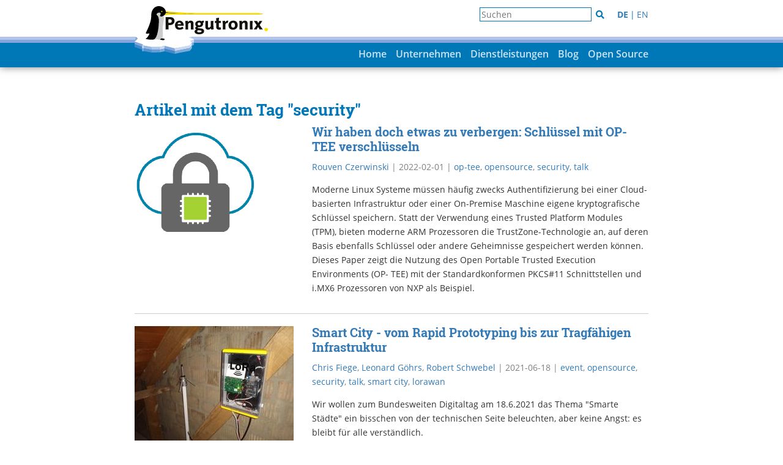

--- FILE ---
content_type: text/html
request_url: https://www.pengutronix.de/de/tags/security.html
body_size: 6267
content:
<!DOCTYPE html>
<html lang="de">
  <head>
    
  
      <meta charset="utf-8">
      <meta http-equiv="X-UA-Compatible" content="IE=edge">
      <meta name="viewport" content="width=device-width, initial-scale=1">
      
      <!-- Open Graph metadata -->
      <meta property="og:title" content="#security" />
      <meta property="og:url" content="/de/tags/security.html" />
      <meta property="og:type" content="website" />
      <meta property="og:description" content="Embedded-Linux-Dienstleistungen | Mainline-Kernel-Entwicklung | Open Source Multimedia" />
      <meta property="og:image" content="https://pengutronix.de/static/img/ptx-logo-web-social.png" />
      <!-- Twitter metadata -->
      <meta name="twitter:card" content="summary_large_image">
      <meta name="twitter:title" content="#security">
      <meta name="twitter:description" content="Embedded-Linux-Dienstleistungen | Mainline-Kernel-Entwicklung | Open Source Multimedia" >
      <meta name="twitter:image" content="https://pengutronix.de/static/img/ptx-logo-web-social.png">
      <meta name="twitter:card" content="summary_large_image">
      

      <title>Pengutronix</title>
      <link rel="stylesheet" href="/static/css/style.css" type="text/css" />
      <link rel="stylesheet" href="/static/css/pygment.css" type="text/css" />
      <link rel="stylesheet" href="/static/css/custom.css" type="text/css" />
      <link rel="stylesheet" href="/static/photoswipe/photoswipe.css" type="text/css" />
      <link rel="stylesheet" href="/static/photoswipe/default-skin/default-skin.css" type="text/css" />
      <link rel="stylesheet" href="/static/asciinema-player.css" type="text/css" />
      <link rel="alternate" type="application/atom+xml" href="/de/feeds/blog.atom.xml" />
      <link rel="shortcut icon" href="/favicon.gif" type="image/gif"/>
      
      <link rel="alternate" hreflang="de" href="https://pengutronix.de/de/tags/security.html" />
      
      <link rel="alternate" hreflang="en" href="https://pengutronix.de/en/tags/security.html" />
      
      
      <link rel="canonical" href="https://pengutronix.de/de/tags/security.html" />
    
  <link rel="stylesheet" href="/static/jqcloud/jqcloud.min.css" type="text/css" />
  <style>
    #word-cloud {
      width: 100%;
      height: 500px;
      position: relative;
    }
  </style>

  </head>
  <body>
    <div id="top">
      <div id="top-inner">
        <a href="/de/" id="pinguin">
          <img src="/static/img/eisscholle-pinguin.svg" />
        </a>
        <div id="languages-menu-top"><span id="search-top"><input placeholder="Suchen"><i class="fa fa-times" aria-hidden="true"></i><i class="fa fa-search" aria-hidden="true"></i></span><a class="active" href="/de/tags/security.html">DE</a><span class="spacer">|</span><a href="/en/tags/security.html">EN</a></div>
      </div>
    </div>
    <div id="ribbon">
      <div id="line-1"></div>
      <div id="line-2"></div>
      <a href="/de/" id="eisscholle">
        <img src="/static/img/eisscholle.svg" />
      </a>
      <nav class="ptx-navbar">
        <div class="navbar-header">
          <div class="container-fluid">
            <button type="button" class="navbar-toggle collapsed" data-toggle="collapse" data-target="#navbar-collapse-1" aria-expanded="false">
              <span class="sr-only">Toggle navigation</span>
              <span class="icon-bar"></span>
              <span class="icon-bar"></span>
              <span class="icon-bar"></span>
            </button>
            <div class="brand">
              <a href="/de/">Pengutronix</a>
            </div>
          </div>
        </div>
        <div class="collapse navbar-collapse" id="navbar-collapse-1">
          <ul class="nav navbar-nav navbar-right">
            
              
  




  
    <li><a href="/de/index.html">Home</a></li>
  

  
    <li class="dropdown">
      <a href="#" class="dropdown-toggle" data-toggle="dropdown" role="button" aria-haspopup="true" aria-expanded="false">Unternehmen</a>
      <ul class="dropdown-menu">
        
          



  
    <li><a href="/de/company/about.html">Über Pengutronix</a></li>
  

  
    <li><a href="/de/jobs.html">Jobs</a></li>
  

  
    <li><a href="/de/company/directions.html">Anfahrt</a></li>
  

        
      </ul>
    </li>
  

  
    <li class="dropdown">
      <a href="#" class="dropdown-toggle" data-toggle="dropdown" role="button" aria-haspopup="true" aria-expanded="false">Dienstleistungen</a>
      <ul class="dropdown-menu">
        
          



  
    <li><a href="/de/services/embedded-linux-consulting.html">Beratung für Embedded-Linux-Projekte</a></li>
  

  
    <li><a href="/de/services/integration_testing.html">Board Support, Integration & Testing</a></li>
  

  
    <li><a href="/de/services/mainline-kernel-development.html">Mainline-Kernel-Entwicklung</a></li>
  

  
    <li><a href="/de/services/open-source-multimedia.html">Open Source Multimedia</a></li>
  

  
    <li><a href="/de/services/trainings/labgrid.html">Labgrid Training</a></li>
  

  
    <li><a href="/de/services/misc.html">Sonstige Dienstleistungen</a></li>
  

        
      </ul>
    </li>
  

  
    <li><a href="/de/blog/1.html">Blog</a></li>
  

  
    <li class="dropdown">
      <a href="#" class="dropdown-toggle" data-toggle="dropdown" role="button" aria-haspopup="true" aria-expanded="false">Open Source</a>
      <ul class="dropdown-menu">
        
          



  
    <li><a href="/de/software/ptxdist.html">PTXdist</a></li>
  

  
    <li><a href="/de/software/barebox.html">barebox</a></li>
  

  
    <li><a href="/de/software/rauc.html">RAUC</a></li>
  

  
    <li><a href="/de/software/toolchain.html">OSELAS.Toolchain()</a></li>
  

  
    <li><a href="/de/software/labgrid.html">Labgrid</a></li>
  

  
    <li><a href="/de/software/distrokit.html">DistroKit</a></li>
  

  
    <li><a href="/de/software/projects.html">Projekte & Ressourcen</a></li>
  

        
      </ul>
    </li>
  

            
          </ul>
          <div id="search-mobile"><input placeholder="Suchen"><i class="fa fa-times" aria-hidden="true"></i><i class="fa fa-search" aria-hidden="true"></i></div>
          <div id="languages-menu"><a class="active" href="/de/tags/security.html">de</a><span class="spacer">|</span><a href="/en/tags/security.html">en</a></div>
          <div class="clearfix"></div>
        </div>
      </nav>
    </div>
    <div id="page">
      <main>
        <div class="wrapper">
          <div id="banner" style="margin-top:20px">
            
            
          </div>
          <div id="content">
  
    <h1>Artikel mit dem Tag "security"</h1>
  
  <div class="blog-posts">
    
      
  <section class="article">
    <div class="row">
      <div class="col-sm-4">
        <a href="/de/blog/2022-02-01-schluessel-mit-optee-verschluesseln.html"><img src="/media/blog/2022/2022-02-01_schluessel-mit-optee-verschluesseln/title-optee.thumb.41181559166165b3441cc9969654282e.png" style="max-width:100%;"/></a>
      </div>
      <div class="col-sm-8">
        <h2><a href="/de/blog/2022-02-01-schluessel-mit-optee-verschluesseln.html">Wir haben doch etwas zu verbergen: Schlüssel mit OP-TEE verschlüsseln</a></h2>
        <div class="meta-data">
  <div>
    
      
        <a href="/de/authors/rouven-czerwinski.html">Rouven Czerwinski</a>
      
    
    
      | <time datetime="2022-02-01 09:45:03">2022-02-01</time>
    
    
      
        | <a href="/de/tags/op-tee.html">op-tee</a>, 
      
        <a href="/de/tags/opensource.html">opensource</a>, 
      
        <a href="/de/tags/security.html">security</a>, 
      
        <a href="/de/tags/talk.html">talk</a>
      
    
  </div>
</div>
        <p>Moderne Linux Systeme müssen häufig zwecks Authentifizierung bei einer Cloud-
basierten Infrastruktur oder einer On-Premise Maschine eigene kryptografische
Schlüssel speichern. Statt der Verwendung eines Trusted Platform Modules (TPM),
bieten moderne ARM Prozessoren die TrustZone-Technologie an, auf deren Basis
ebenfalls Schlüssel oder andere Geheimnisse gespeichert werden können. Dieses
Paper zeigt die Nutzung des Open Portable Trusted Execution Environments (OP-
TEE) mit der Standardkonformen PKCS#11 Schnittstellen und i.MX6 Prozessoren
von NXP als Beispiel.</p>
      </div>
    </div>
  </section>
  <hr />

  <section class="article">
    <div class="row">
      <div class="col-sm-4">
        <a href="/de/blog/2021-06-18-smart-city.html"><img src="/media/blog/2021/2021-06-18_smart-city-vom-rapid-prototyping-bis-zur-tragfaehigen-infrastruktur/ptx-smartcity-gateway.thumb.02c51c405d4ffb49f550c4b3935b16b5.jpg" style="max-width:100%;"/></a>
      </div>
      <div class="col-sm-8">
        <h2><a href="/de/blog/2021-06-18-smart-city.html">Smart City - vom Rapid Prototyping bis zur Tragfähigen Infrastruktur</a></h2>
        <div class="meta-data">
  <div>
    
      
        <a href="/de/authors/chris-fiege.html">Chris Fiege</a>, 
      
        <a href="/de/authors/leonard-goehrs.html">Leonard Göhrs</a>, 
      
        <a href="/de/authors/robert-schwebel.html">Robert Schwebel</a>
      
    
    
      | <time datetime="2021-06-18">2021-06-18</time>
    
    
      
        | <a href="/de/tags/event.html">event</a>, 
      
        <a href="/de/tags/opensource.html">opensource</a>, 
      
        <a href="/de/tags/security.html">security</a>, 
      
        <a href="/de/tags/talk.html">talk</a>, 
      
        <a href="/de/tags/smart-city.html">smart city</a>, 
      
        <a href="/de/tags/lorawan.html">lorawan</a>
      
    
  </div>
</div>
        <p>Wir wollen zum Bundesweiten Digitaltag am 18.6.2021 das Thema "Smarte
Städte" ein bisschen von der technischen Seite beleuchten, aber keine
Angst: es bleibt für alle verständlich.</p>
      </div>
    </div>
  </section>
  <hr />

  <section class="article">
    <div class="row">
      <div class="col-sm-4">
        <a href="/de/blog/2021-02-09-optee-product.html"><img src="/media/blog/2020/2020-11-11_optee_product/preview.thumb.78ddc7e5a3483c6498d1c479e686aa04.png" style="max-width:100%;"/></a>
      </div>
      <div class="col-sm-8">
        <h2><a href="/de/blog/2021-02-09-optee-product.html">Using OP-TEE to Authenticate IoT Devices</a></h2>
        <div class="meta-data">
  <div>
    
      
        <a href="/de/authors/rouven-czerwinski.html">Rouven Czerwinski</a>
      
    
    
      | <time datetime="2021-02-09">2021-02-09</time>
    
    
      
        | <a href="/de/tags/op-tee.html">OP-TEE</a>, 
      
        <a href="/de/tags/security.html">security</a>
      
    
  </div>
</div>
        <p>Deploying IoT devices into the field poses the question of how to authenticate
these devices against your own services. While software authentication of
bootloader, kernel, and filesystems ensures that only trusted software is run on
the device, preventing extraction of authentication data from the device
requires the use of a Trusted Platform Module (TPM) or equivalent mechanisms.
This blog post introduces OP-TEE and PKCS#11 as a software alternative.</p>
      </div>
    </div>
  </section>
  <hr />

    
  </div>

  
    <h2>Unsere Themen</h2>
  
  <div id="word-cloud"></div>
<div style="clear: both"></div></div>
          <div class="clearfix"></div>
        </div>
      </main>
      <footer class="hidden-print">
        <div id="footer-top">
          <div class="wrapper">
            <div class="container-fluid">
              <ul class="nav nav-pills">
                
                  
  




  
    <li><a href="/de/imprint.html">Impressum</a></li>
  

  
    <li><a href="/de/data-protection.html">Datenschutz</a></li>
  

  
    <li><a href="/de/jobs.html">Jobs</a></li>
  

                
              </ul>
            </div>
          </div>
        </div>
        <div id="footer-bottom">
          <div class="wrapper">
            <div class="container-fluid">
              <div class="row">
  <div class="col-sm-4">
    <p>
      <strong>Leistungsspektrum</strong>
    </p>
    <ul>
      <li>POSIX &amp; Echtzeit</li>
      <li>Treiberentwicklung</li>
      <li>Bootloader-Portierung</li>
      <li>Linux-Kernel-Portierung</li>
      <li>Software-Architektur &amp; Design</li>
      <li>Grafische Benutzeroberflächen</li>
    </ul>
  </div>
  <div class="col-sm-4">
    <p>
      <strong>Unser Angebot</strong>
    </p>
    <ul>
      <li>Beratung</li>
      <li>Schulung</li>
      <li>Entwicklung</li>
    </ul>
  </div>
  <div class="col-sm-4">
    <p>
      <strong>Kontakt</strong>
    </p>
    <p>
      Pengutronix e.K.<br />
      Steuerwalder Straße 21<br />
      31137 Hildesheim<br />
      <br />
      Tel.: +49 51 21 / 20 69 17 - 0<br />
      Fax: +49 51 21 / 20 69 17 - 9<br />
      E-Mail: info@pengutronix.de<br />
      <br />

      <a href="https://www.youtube.com/c/Pengutronix"><img src="/static/img/Youtube-Icon.svg" alt="Youtube" style="width:20px"></a>
      | <a href="/de/blog/1.html"><img src="/static/img/blog-icon.svg" alt="Blog" style="width:20px"></a>
      | <a href="/de/feeds/blog.atom.xml"><img src="/static/img/rss-icon.svg" alt="RSS" style="width:20px"></a>
      | <a href="https://fosstodon.org/@pengutronix"><img src="/static/img/mastodon-icon.svg" alt="Mastodon" style="width:20px"></a>
      | <a href="https://linkedin.com/company/pengutronix"><img src="/static/img/linkedin-icon.svg" alt="LinkedIn" style="width:20px"></a>
    </p>
  </div>
</div>
<div id="copyright">
  Das Pengutronix Logo ist eine eingetragene Bildmarke von Pengutronix e. K. (all rights reserved)<br/>
  © Pengutronix e.K.
</div>
            </div>
          </div>
        </div>
      </footer>
    </div>
    <!-- Root element of PhotoSwipe. Must have class pswp. -->
<div class="pswp" tabindex="-1" role="dialog" aria-hidden="true">

    <!-- Background of PhotoSwipe.
         It's a separate element as animating opacity is faster than rgba(). -->
    <div class="pswp__bg"></div>

    <!-- Slides wrapper with overflow:hidden. -->
    <div class="pswp__scroll-wrap">

        <!-- Container that holds slides.
            PhotoSwipe keeps only 3 of them in the DOM to save memory.
            Don't modify these 3 pswp__item elements, data is added later on. -->
        <div class="pswp__container">
            <div class="pswp__item"></div>
            <div class="pswp__item"></div>
            <div class="pswp__item"></div>
        </div>

        <!-- Default (PhotoSwipeUI_Default) interface on top of sliding area. Can be changed. -->
        <div class="pswp__ui pswp__ui--hidden">

            <div class="pswp__top-bar">

                <!--  Controls are self-explanatory. Order can be changed. -->

                <div class="pswp__counter"></div>

                <button class="pswp__button pswp__button--close" title="Close (Esc)"></button>

                <button class="pswp__button pswp__button--share" title="Share"></button>

                <button class="pswp__button pswp__button--fs" title="Toggle fullscreen"></button>

                <button class="pswp__button pswp__button--zoom" title="Zoom in/out"></button>

                <!-- Preloader demo http://codepen.io/dimsemenov/pen/yyBWoR -->
                <!-- element will get class pswp__preloader--active when preloader is running -->
                <div class="pswp__preloader">
                    <div class="pswp__preloader__icn">
                      <div class="pswp__preloader__cut">
                        <div class="pswp__preloader__donut"></div>
                      </div>
                    </div>
                </div>
            </div>

            <div class="pswp__share-modal pswp__share-modal--hidden pswp__single-tap">
                <div class="pswp__share-tooltip"></div>
            </div>

            <button class="pswp__button pswp__button--arrow--left" title="Previous (arrow left)">
            </button>

            <button class="pswp__button pswp__button--arrow--right" title="Next (arrow right)">
            </button>

            <div class="pswp__caption">
                <div class="pswp__caption__center"></div>
            </div>

        </div>

    </div>

</div>
    <script src="/static/js/jquery.min.js"></script>
    <script src="/static/js/bootstrap.min.js"></script>
    <script src="/static/photoswipe/photoswipe.min.js"></script>
    <script src="/static/photoswipe/photoswipe-ui-default.min.js"></script>
    <script src="/static/js/photoswipe-init.js"></script>
    <script src="/static/search/mark.min.js"></script>

    <script>
      var GET = Object.fromEntries(
        location.search.replace('?', '').split('&').map(
          i => i.split('=').map(
            i => decodeURI(i)
          )
        )
      );

      var content_lang = 'de';

      /* search ------------------------------------------------------------ */
      function set_search_word() {
        var search_word = GET.q || '';

        if(!search_word) {
          return;
        };

        document.querySelector('#search-top input').value = GET.q || '';
        document.querySelector('#search-mobile input').value = GET.q || '';

        // enable clear button
        document.querySelectorAll('#search-top, #search-mobile').forEach(
          function(obj) {
            var clear = obj.querySelector('i.fa-times');

            clear.onclick = function(event) {
              window.location = window.location.pathname;
            };

            clear.style.display = 'inline-block';
          }
        );
      };

      document.querySelectorAll('#search-top, #search-mobile').forEach(
        function(obj) {
          var input = obj.querySelector('input');
          var i = obj.querySelector('i.fa-search');

          // search when ENTER is pressed
          input.onkeyup = function(event) {
            if(event.keyCode === 13) {
              event.preventDefault();
              i.click();
            };
          };

          // search when the question mark gets clicked
          i.onclick = function(event) { 
            var value = input.value;

            document.location = '/' + content_lang + '/search.html?q=' + value;
          };
        }

        // set search word
      );

      /* mark -------------------------------------------------------------- */
      (function() {
        var mark_name = GET.q;

        set_search_word();

        if(!mark_name) {
          return;
        }

        var context = document.querySelector('#content');
        var mark = new Mark(context);

        mark.mark(mark_name);
      })();
    </script>

    
  
  
    <script src="/static/jqcloud/jqcloud.min.js"></script>
<script>
  var colors = ['#2E79B9', '#3C82BD', '#4B8BC2', '#5A94C7', '#689DCC',
                '#77A6D1', '#86AFD6', '#95B9DB'];

  var options = {
    autoResize: false,
    colors: colors,
    fontSize: {
      from: 0.1,
      to: 0.02
    }
  };

  var words = [
    
      {
        text: "event",
          weight: 69,
          link: '/de/tags/event.html',
      },
    
      {
        text: "rauc",
          weight: 37,
          link: '/de/tags/rauc.html',
      },
    
      {
        text: "barebox",
          weight: 9,
          link: '/de/tags/barebox.html',
      },
    
      {
        text: "ota",
          weight: 1,
          link: '/de/tags/ota.html',
      },
    
      {
        text: "talk",
          weight: 14,
          link: '/de/tags/talk.html',
      },
    
      {
        text: "usb-sd-mux",
          weight: 7,
          link: '/de/tags/usb-sd-mux.html',
      },
    
      {
        text: "linux-automation",
          weight: 12,
          link: '/de/tags/linux-automation.html',
      },
    
      {
        text: "openocd",
          weight: 1,
          link: '/de/tags/openocd.html',
      },
    
      {
        text: "socfpga",
          weight: 1,
          link: '/de/tags/socfpga.html',
      },
    
      {
        text: "git",
          weight: 2,
          link: '/de/tags/git.html',
      },
    
      {
        text: "tig",
          weight: 1,
          link: '/de/tags/tig.html',
      },
    
      {
        text: "bash",
          weight: 1,
          link: '/de/tags/bash.html',
      },
    
      {
        text: "small-paper-cuts",
          weight: 1,
          link: '/de/tags/small-paper-cuts.html',
      },
    
      {
        text: "osadl",
          weight: 4,
          link: '/de/tags/osadl.html',
      },
    
      {
        text: "cert-vde",
          weight: 1,
          link: '/de/tags/cert-vde.html',
      },
    
      {
        text: "ptxdist",
          weight: 10,
          link: '/de/tags/ptxdist.html',
      },
    
      {
        text: "kernel",
          weight: 10,
          link: '/de/tags/kernel.html',
      },
    
      {
        text: "mainline-linux",
          weight: 8,
          link: '/de/tags/mainline-linux.html',
      },
    
      {
        text: "i-mx",
          weight: 1,
          link: '/de/tags/i-mx.html',
      },
    
      {
        text: "distrokit",
          weight: 3,
          link: '/de/tags/distrokit.html',
      },
    
      {
        text: "labgrid",
          weight: 19,
          link: '/de/tags/labgrid.html',
      },
    
      {
        text: "conference",
          weight: 39,
          link: '/de/tags/conference.html',
      },
    
      {
        text: "fosdem",
          weight: 5,
          link: '/de/tags/fosdem.html',
      },
    
      {
        text: "benchmarks",
          weight: 1,
          link: '/de/tags/benchmarks.html',
      },
    
      {
        text: "didyouknow",
          weight: 14,
          link: '/de/tags/didyouknow.html',
      },
    
      {
        text: "iobus",
          weight: 4,
          link: '/de/tags/iobus.html',
      },
    
      {
        text: "can-bus",
          weight: 2,
          link: '/de/tags/can-bus.html',
      },
    
      {
        text: "kernel-panic-podcast",
          weight: 12,
          link: '/de/tags/kernel-panic-podcast.html',
      },
    
      {
        text: "linux",
          weight: 12,
          link: '/de/tags/linux.html',
      },
    
      {
        text: "opensource",
          weight: 10,
          link: '/de/tags/opensource.html',
      },
    
      {
        text: "elce",
          weight: 11,
          link: '/de/tags/elce.html',
      },
    
      {
        text: "weston",
          weight: 2,
          link: '/de/tags/weston.html',
      },
    
      {
        text: "vnc",
          weight: 2,
          link: '/de/tags/vnc.html',
      },
    
      {
        text: "clt",
          weight: 6,
          link: '/de/tags/clt.html',
      },
    
      {
        text: "tutorial",
          weight: 4,
          link: '/de/tags/tutorial.html',
      },
    
      {
        text: "op-tee",
          weight: 2,
          link: '/de/tags/op-tee.html',
      },
    
      {
        text: "security",
          weight: 3,
          link: '/de/tags/security.html',
      },
    
      {
        text: "can",
          weight: 3,
          link: '/de/tags/can.html',
      },
    
      {
        text: "yocto",
          weight: 6,
          link: '/de/tags/yocto.html',
      },
    
      {
        text: "verified-boot",
          weight: 2,
          link: '/de/tags/verified-boot.html',
      },
    
      {
        text: "lizenzen",
          weight: 1,
          link: '/de/tags/lizenzen.html',
      },
    
      {
        text: "licensing",
          weight: 0,
          link: '/de/tags/licensing.html',
      },
    
      {
        text: "testing",
          weight: 10,
          link: '/de/tags/testing.html',
      },
    
      {
        text: "documentation",
          weight: 2,
          link: '/de/tags/documentation.html',
      },
    
      {
        text: "infrastructure",
          weight: 2,
          link: '/de/tags/infrastructure.html',
      },
    
      {
        text: "stm32mp1",
          weight: 1,
          link: '/de/tags/stm32mp1.html',
      },
    
      {
        text: "socketcan",
          weight: 1,
          link: '/de/tags/socketcan.html',
      },
    
      {
        text: "etnaviv",
          weight: 6,
          link: '/de/tags/etnaviv.html',
      },
    
      {
        text: "realtime",
          weight: 1,
          link: '/de/tags/realtime.html',
      },
    
      {
        text: "hardware",
          weight: 4,
          link: '/de/tags/hardware.html',
      },
    
      {
        text: "i-mx-8m",
          weight: 3,
          link: '/de/tags/i-mx-8m.html',
      },
    
      {
        text: "buildsystem",
          weight: 1,
          link: '/de/tags/buildsystem.html',
      },
    
      {
        text: "smart-city",
          weight: 1,
          link: '/de/tags/smart-city.html',
      },
    
      {
        text: "lorawan",
          weight: 1,
          link: '/de/tags/lorawan.html',
      },
    
      {
        text: "cra",
          weight: 1,
          link: '/de/tags/cra.html',
      },
    
      {
        text: "cyber-resilience-act",
          weight: 1,
          link: '/de/tags/cyber-resilience-act.html',
      },
    
      {
        text: "gstreamer",
          weight: 1,
          link: '/de/tags/gstreamer.html',
      },
    
      {
        text: "pipewire",
          weight: 2,
          link: '/de/tags/pipewire.html',
      },
    
      {
        text: "sponsoring",
          weight: 1,
          link: '/de/tags/sponsoring.html',
      },
    
      {
        text: "10base-t1l",
          weight: 2,
          link: '/de/tags/10base-t1l.html',
      },
    
      {
        text: "ethernet",
          weight: 2,
          link: '/de/tags/ethernet.html',
      },
    
      {
        text: "release",
          weight: 2,
          link: '/de/tags/release.html',
      },
    
      {
        text: "froscon",
          weight: 1,
          link: '/de/tags/froscon.html',
      },
    
      {
        text: "christmas",
          weight: 1,
          link: '/de/tags/christmas.html',
      },
    
      {
        text: "ptx-history",
          weight: 1,
          link: '/de/tags/ptx-history.html',
      },
    
      {
        text: "workshop",
          weight: 1,
          link: '/de/tags/workshop.html',
      },
    
      {
        text: "eoss",
          weight: 2,
          link: '/de/tags/eoss.html',
      },
    
      {
        text: "open-hardware",
          weight: 1,
          link: '/de/tags/open-hardware.html',
      },
    
      {
        text: "pwm",
          weight: 1,
          link: '/de/tags/pwm.html',
      },
    
      {
        text: "umpf",
          weight: 1,
          link: '/de/tags/umpf.html',
      },
    
      {
        text: "i-mx7",
          weight: 1,
          link: '/de/tags/i-mx7.html',
      },
    
      {
        text: "mips",
          weight: 1,
          link: '/de/tags/mips.html',
      },
    
  ];

  window.onload = function() {
    $('#word-cloud').jQCloud(words, options);
  };
</script>
  


    <script src="/static/asciinema-player.js"></script>
  </body>
</html>

--- FILE ---
content_type: application/javascript
request_url: https://www.pengutronix.de/static/asciinema-player.js
body_size: 145577
content:
/**
 * asciinema-player v2.6.1
 *
 * Copyright 2011-2018, Marcin Kulik
 *
 */

// CustomEvent polyfill from MDN (https://developer.mozilla.org/en-US/docs/Web/API/CustomEvent/CustomEvent)

(function () {
  if (typeof window.CustomEvent === "function") return false;

  function CustomEvent ( event, params ) {
    params = params || { bubbles: false, cancelable: false, detail: undefined };
    var evt = document.createEvent( 'CustomEvent');
    evt.initCustomEvent(event, params.bubbles, params.cancelable, params.detail);
    return evt;
  }

  CustomEvent.prototype = window.Event.prototype;

  window.CustomEvent = CustomEvent;
})();

/**
 * @license
 * Copyright (c) 2014 The Polymer Project Authors. All rights reserved.
 * This code may only be used under the BSD style license found at http://polymer.github.io/LICENSE.txt
 * The complete set of authors may be found at http://polymer.github.io/AUTHORS.txt
 * The complete set of contributors may be found at http://polymer.github.io/CONTRIBUTORS.txt
 * Code distributed by Google as part of the polymer project is also
 * subject to an additional IP rights grant found at http://polymer.github.io/PATENTS.txt
 */
// @version 0.7.22
"undefined"==typeof WeakMap&&!function(){var e=Object.defineProperty,t=Date.now()%1e9,n=function(){this.name="__st"+(1e9*Math.random()>>>0)+(t++ +"__")};n.prototype={set:function(t,n){var o=t[this.name];return o&&o[0]===t?o[1]=n:e(t,this.name,{value:[t,n],writable:!0}),this},get:function(e){var t;return(t=e[this.name])&&t[0]===e?t[1]:void 0},"delete":function(e){var t=e[this.name];return t&&t[0]===e?(t[0]=t[1]=void 0,!0):!1},has:function(e){var t=e[this.name];return t?t[0]===e:!1}},window.WeakMap=n}(),function(e){function t(e){E.push(e),b||(b=!0,w(o))}function n(e){return window.ShadowDOMPolyfill&&window.ShadowDOMPolyfill.wrapIfNeeded(e)||e}function o(){b=!1;var e=E;E=[],e.sort(function(e,t){return e.uid_-t.uid_});var t=!1;e.forEach(function(e){var n=e.takeRecords();r(e),n.length&&(e.callback_(n,e),t=!0)}),t&&o()}function r(e){e.nodes_.forEach(function(t){var n=v.get(t);n&&n.forEach(function(t){t.observer===e&&t.removeTransientObservers()})})}function i(e,t){for(var n=e;n;n=n.parentNode){var o=v.get(n);if(o)for(var r=0;r<o.length;r++){var i=o[r],a=i.options;if(n===e||a.subtree){var d=t(a);d&&i.enqueue(d)}}}}function a(e){this.callback_=e,this.nodes_=[],this.records_=[],this.uid_=++_}function d(e,t){this.type=e,this.target=t,this.addedNodes=[],this.removedNodes=[],this.previousSibling=null,this.nextSibling=null,this.attributeName=null,this.attributeNamespace=null,this.oldValue=null}function s(e){var t=new d(e.type,e.target);return t.addedNodes=e.addedNodes.slice(),t.removedNodes=e.removedNodes.slice(),t.previousSibling=e.previousSibling,t.nextSibling=e.nextSibling,t.attributeName=e.attributeName,t.attributeNamespace=e.attributeNamespace,t.oldValue=e.oldValue,t}function u(e,t){return y=new d(e,t)}function c(e){return N?N:(N=s(y),N.oldValue=e,N)}function l(){y=N=void 0}function f(e){return e===N||e===y}function p(e,t){return e===t?e:N&&f(e)?N:null}function m(e,t,n){this.observer=e,this.target=t,this.options=n,this.transientObservedNodes=[]}if(!e.JsMutationObserver){var w,v=new WeakMap;if(/Trident|Edge/.test(navigator.userAgent))w=setTimeout;else if(window.setImmediate)w=window.setImmediate;else{var h=[],g=String(Math.random());window.addEventListener("message",function(e){if(e.data===g){var t=h;h=[],t.forEach(function(e){e()})}}),w=function(e){h.push(e),window.postMessage(g,"*")}}var b=!1,E=[],_=0;a.prototype={observe:function(e,t){if(e=n(e),!t.childList&&!t.attributes&&!t.characterData||t.attributeOldValue&&!t.attributes||t.attributeFilter&&t.attributeFilter.length&&!t.attributes||t.characterDataOldValue&&!t.characterData)throw new SyntaxError;var o=v.get(e);o||v.set(e,o=[]);for(var r,i=0;i<o.length;i++)if(o[i].observer===this){r=o[i],r.removeListeners(),r.options=t;break}r||(r=new m(this,e,t),o.push(r),this.nodes_.push(e)),r.addListeners()},disconnect:function(){this.nodes_.forEach(function(e){for(var t=v.get(e),n=0;n<t.length;n++){var o=t[n];if(o.observer===this){o.removeListeners(),t.splice(n,1);break}}},this),this.records_=[]},takeRecords:function(){var e=this.records_;return this.records_=[],e}};var y,N;m.prototype={enqueue:function(e){var n=this.observer.records_,o=n.length;if(n.length>0){var r=n[o-1],i=p(r,e);if(i)return void(n[o-1]=i)}else t(this.observer);n[o]=e},addListeners:function(){this.addListeners_(this.target)},addListeners_:function(e){var t=this.options;t.attributes&&e.addEventListener("DOMAttrModified",this,!0),t.characterData&&e.addEventListener("DOMCharacterDataModified",this,!0),t.childList&&e.addEventListener("DOMNodeInserted",this,!0),(t.childList||t.subtree)&&e.addEventListener("DOMNodeRemoved",this,!0)},removeListeners:function(){this.removeListeners_(this.target)},removeListeners_:function(e){var t=this.options;t.attributes&&e.removeEventListener("DOMAttrModified",this,!0),t.characterData&&e.removeEventListener("DOMCharacterDataModified",this,!0),t.childList&&e.removeEventListener("DOMNodeInserted",this,!0),(t.childList||t.subtree)&&e.removeEventListener("DOMNodeRemoved",this,!0)},addTransientObserver:function(e){if(e!==this.target){this.addListeners_(e),this.transientObservedNodes.push(e);var t=v.get(e);t||v.set(e,t=[]),t.push(this)}},removeTransientObservers:function(){var e=this.transientObservedNodes;this.transientObservedNodes=[],e.forEach(function(e){this.removeListeners_(e);for(var t=v.get(e),n=0;n<t.length;n++)if(t[n]===this){t.splice(n,1);break}},this)},handleEvent:function(e){switch(e.stopImmediatePropagation(),e.type){case"DOMAttrModified":var t=e.attrName,n=e.relatedNode.namespaceURI,o=e.target,r=new u("attributes",o);r.attributeName=t,r.attributeNamespace=n;var a=e.attrChange===MutationEvent.ADDITION?null:e.prevValue;i(o,function(e){return!e.attributes||e.attributeFilter&&e.attributeFilter.length&&-1===e.attributeFilter.indexOf(t)&&-1===e.attributeFilter.indexOf(n)?void 0:e.attributeOldValue?c(a):r});break;case"DOMCharacterDataModified":var o=e.target,r=u("characterData",o),a=e.prevValue;i(o,function(e){return e.characterData?e.characterDataOldValue?c(a):r:void 0});break;case"DOMNodeRemoved":this.addTransientObserver(e.target);case"DOMNodeInserted":var d,s,f=e.target;"DOMNodeInserted"===e.type?(d=[f],s=[]):(d=[],s=[f]);var p=f.previousSibling,m=f.nextSibling,r=u("childList",e.target.parentNode);r.addedNodes=d,r.removedNodes=s,r.previousSibling=p,r.nextSibling=m,i(e.relatedNode,function(e){return e.childList?r:void 0})}l()}},e.JsMutationObserver=a,e.MutationObserver||(e.MutationObserver=a,a._isPolyfilled=!0)}}(self),function(e){"use strict";if(!window.performance){var t=Date.now();window.performance={now:function(){return Date.now()-t}}}window.requestAnimationFrame||(window.requestAnimationFrame=function(){var e=window.webkitRequestAnimationFrame||window.mozRequestAnimationFrame;return e?function(t){return e(function(){t(performance.now())})}:function(e){return window.setTimeout(e,1e3/60)}}()),window.cancelAnimationFrame||(window.cancelAnimationFrame=function(){return window.webkitCancelAnimationFrame||window.mozCancelAnimationFrame||function(e){clearTimeout(e)}}());var n=function(){var e=document.createEvent("Event");return e.initEvent("foo",!0,!0),e.preventDefault(),e.defaultPrevented}();if(!n){var o=Event.prototype.preventDefault;Event.prototype.preventDefault=function(){this.cancelable&&(o.call(this),Object.defineProperty(this,"defaultPrevented",{get:function(){return!0},configurable:!0}))}}var r=/Trident/.test(navigator.userAgent);if((!window.CustomEvent||r&&"function"!=typeof window.CustomEvent)&&(window.CustomEvent=function(e,t){t=t||{};var n=document.createEvent("CustomEvent");return n.initCustomEvent(e,Boolean(t.bubbles),Boolean(t.cancelable),t.detail),n},window.CustomEvent.prototype=window.Event.prototype),!window.Event||r&&"function"!=typeof window.Event){var i=window.Event;window.Event=function(e,t){t=t||{};var n=document.createEvent("Event");return n.initEvent(e,Boolean(t.bubbles),Boolean(t.cancelable)),n},window.Event.prototype=i.prototype}}(window.WebComponents),window.CustomElements=window.CustomElements||{flags:{}},function(e){var t=e.flags,n=[],o=function(e){n.push(e)},r=function(){n.forEach(function(t){t(e)})};e.addModule=o,e.initializeModules=r,e.hasNative=Boolean(document.registerElement),e.isIE=/Trident/.test(navigator.userAgent),e.useNative=!t.register&&e.hasNative&&!window.ShadowDOMPolyfill&&(!window.HTMLImports||window.HTMLImports.useNative)}(window.CustomElements),window.CustomElements.addModule(function(e){function t(e,t){n(e,function(e){return t(e)?!0:void o(e,t)}),o(e,t)}function n(e,t,o){var r=e.firstElementChild;if(!r)for(r=e.firstChild;r&&r.nodeType!==Node.ELEMENT_NODE;)r=r.nextSibling;for(;r;)t(r,o)!==!0&&n(r,t,o),r=r.nextElementSibling;return null}function o(e,n){for(var o=e.shadowRoot;o;)t(o,n),o=o.olderShadowRoot}function r(e,t){i(e,t,[])}function i(e,t,n){if(e=window.wrap(e),!(n.indexOf(e)>=0)){n.push(e);for(var o,r=e.querySelectorAll("link[rel="+a+"]"),d=0,s=r.length;s>d&&(o=r[d]);d++)o["import"]&&i(o["import"],t,n);t(e)}}var a=window.HTMLImports?window.HTMLImports.IMPORT_LINK_TYPE:"none";e.forDocumentTree=r,e.forSubtree=t}),window.CustomElements.addModule(function(e){function t(e,t){return n(e,t)||o(e,t)}function n(t,n){return e.upgrade(t,n)?!0:void(n&&a(t))}function o(e,t){b(e,function(e){return n(e,t)?!0:void 0})}function r(e){N.push(e),y||(y=!0,setTimeout(i))}function i(){y=!1;for(var e,t=N,n=0,o=t.length;o>n&&(e=t[n]);n++)e();N=[]}function a(e){_?r(function(){d(e)}):d(e)}function d(e){e.__upgraded__&&!e.__attached&&(e.__attached=!0,e.attachedCallback&&e.attachedCallback())}function s(e){u(e),b(e,function(e){u(e)})}function u(e){_?r(function(){c(e)}):c(e)}function c(e){e.__upgraded__&&e.__attached&&(e.__attached=!1,e.detachedCallback&&e.detachedCallback())}function l(e){for(var t=e,n=window.wrap(document);t;){if(t==n)return!0;t=t.parentNode||t.nodeType===Node.DOCUMENT_FRAGMENT_NODE&&t.host}}function f(e){if(e.shadowRoot&&!e.shadowRoot.__watched){g.dom&&console.log("watching shadow-root for: ",e.localName);for(var t=e.shadowRoot;t;)w(t),t=t.olderShadowRoot}}function p(e,n){if(g.dom){var o=n[0];if(o&&"childList"===o.type&&o.addedNodes&&o.addedNodes){for(var r=o.addedNodes[0];r&&r!==document&&!r.host;)r=r.parentNode;var i=r&&(r.URL||r._URL||r.host&&r.host.localName)||"";i=i.split("/?").shift().split("/").pop()}console.group("mutations (%d) [%s]",n.length,i||"")}var a=l(e);n.forEach(function(e){"childList"===e.type&&(M(e.addedNodes,function(e){e.localName&&t(e,a)}),M(e.removedNodes,function(e){e.localName&&s(e)}))}),g.dom&&console.groupEnd()}function m(e){for(e=window.wrap(e),e||(e=window.wrap(document));e.parentNode;)e=e.parentNode;var t=e.__observer;t&&(p(e,t.takeRecords()),i())}function w(e){if(!e.__observer){var t=new MutationObserver(p.bind(this,e));t.observe(e,{childList:!0,subtree:!0}),e.__observer=t}}function v(e){e=window.wrap(e),g.dom&&console.group("upgradeDocument: ",e.baseURI.split("/").pop());var n=e===window.wrap(document);t(e,n),w(e),g.dom&&console.groupEnd()}function h(e){E(e,v)}var g=e.flags,b=e.forSubtree,E=e.forDocumentTree,_=window.MutationObserver._isPolyfilled&&g["throttle-attached"];e.hasPolyfillMutations=_,e.hasThrottledAttached=_;var y=!1,N=[],M=Array.prototype.forEach.call.bind(Array.prototype.forEach),O=Element.prototype.createShadowRoot;O&&(Element.prototype.createShadowRoot=function(){var e=O.call(this);return window.CustomElements.watchShadow(this),e}),e.watchShadow=f,e.upgradeDocumentTree=h,e.upgradeDocument=v,e.upgradeSubtree=o,e.upgradeAll=t,e.attached=a,e.takeRecords=m}),window.CustomElements.addModule(function(e){function t(t,o){if("template"===t.localName&&window.HTMLTemplateElement&&HTMLTemplateElement.decorate&&HTMLTemplateElement.decorate(t),!t.__upgraded__&&t.nodeType===Node.ELEMENT_NODE){var r=t.getAttribute("is"),i=e.getRegisteredDefinition(t.localName)||e.getRegisteredDefinition(r);if(i&&(r&&i.tag==t.localName||!r&&!i["extends"]))return n(t,i,o)}}function n(t,n,r){return a.upgrade&&console.group("upgrade:",t.localName),n.is&&t.setAttribute("is",n.is),o(t,n),t.__upgraded__=!0,i(t),r&&e.attached(t),e.upgradeSubtree(t,r),a.upgrade&&console.groupEnd(),t}function o(e,t){Object.__proto__?e.__proto__=t.prototype:(r(e,t.prototype,t["native"]),e.__proto__=t.prototype)}function r(e,t,n){for(var o={},r=t;r!==n&&r!==HTMLElement.prototype;){for(var i,a=Object.getOwnPropertyNames(r),d=0;i=a[d];d++)o[i]||(Object.defineProperty(e,i,Object.getOwnPropertyDescriptor(r,i)),o[i]=1);r=Object.getPrototypeOf(r)}}function i(e){e.createdCallback&&e.createdCallback()}var a=e.flags;e.upgrade=t,e.upgradeWithDefinition=n,e.implementPrototype=o}),window.CustomElements.addModule(function(e){function t(t,o){var s=o||{};if(!t)throw new Error("document.registerElement: first argument `name` must not be empty");if(t.indexOf("-")<0)throw new Error("document.registerElement: first argument ('name') must contain a dash ('-'). Argument provided was '"+String(t)+"'.");if(r(t))throw new Error("Failed to execute 'registerElement' on 'Document': Registration failed for type '"+String(t)+"'. The type name is invalid.");if(u(t))throw new Error("DuplicateDefinitionError: a type with name '"+String(t)+"' is already registered");return s.prototype||(s.prototype=Object.create(HTMLElement.prototype)),s.__name=t.toLowerCase(),s["extends"]&&(s["extends"]=s["extends"].toLowerCase()),s.lifecycle=s.lifecycle||{},s.ancestry=i(s["extends"]),a(s),d(s),n(s.prototype),c(s.__name,s),s.ctor=l(s),s.ctor.prototype=s.prototype,s.prototype.constructor=s.ctor,e.ready&&v(document),s.ctor}function n(e){if(!e.setAttribute._polyfilled){var t=e.setAttribute;e.setAttribute=function(e,n){o.call(this,e,n,t)};var n=e.removeAttribute;e.removeAttribute=function(e){o.call(this,e,null,n)},e.setAttribute._polyfilled=!0}}function o(e,t,n){e=e.toLowerCase();var o=this.getAttribute(e);n.apply(this,arguments);var r=this.getAttribute(e);this.attributeChangedCallback&&r!==o&&this.attributeChangedCallback(e,o,r)}function r(e){for(var t=0;t<_.length;t++)if(e===_[t])return!0}function i(e){var t=u(e);return t?i(t["extends"]).concat([t]):[]}function a(e){for(var t,n=e["extends"],o=0;t=e.ancestry[o];o++)n=t.is&&t.tag;e.tag=n||e.__name,n&&(e.is=e.__name)}function d(e){if(!Object.__proto__){var t=HTMLElement.prototype;if(e.is){var n=document.createElement(e.tag);t=Object.getPrototypeOf(n)}for(var o,r=e.prototype,i=!1;r;)r==t&&(i=!0),o=Object.getPrototypeOf(r),o&&(r.__proto__=o),r=o;i||console.warn(e.tag+" prototype not found in prototype chain for "+e.is),e["native"]=t}}function s(e){return g(M(e.tag),e)}function u(e){return e?y[e.toLowerCase()]:void 0}function c(e,t){y[e]=t}function l(e){return function(){return s(e)}}function f(e,t,n){return e===N?p(t,n):O(e,t)}function p(e,t){e&&(e=e.toLowerCase()),t&&(t=t.toLowerCase());var n=u(t||e);if(n){if(e==n.tag&&t==n.is)return new n.ctor;if(!t&&!n.is)return new n.ctor}var o;return t?(o=p(e),o.setAttribute("is",t),o):(o=M(e),e.indexOf("-")>=0&&b(o,HTMLElement),o)}function m(e,t){var n=e[t];e[t]=function(){var e=n.apply(this,arguments);return h(e),e}}var w,v=(e.isIE,e.upgradeDocumentTree),h=e.upgradeAll,g=e.upgradeWithDefinition,b=e.implementPrototype,E=e.useNative,_=["annotation-xml","color-profile","font-face","font-face-src","font-face-uri","font-face-format","font-face-name","missing-glyph"],y={},N="http://www.w3.org/1999/xhtml",M=document.createElement.bind(document),O=document.createElementNS.bind(document);w=Object.__proto__||E?function(e,t){return e instanceof t}:function(e,t){if(e instanceof t)return!0;for(var n=e;n;){if(n===t.prototype)return!0;n=n.__proto__}return!1},m(Node.prototype,"cloneNode"),m(document,"importNode"),document.registerElement=t,document.createElement=p,document.createElementNS=f,e.registry=y,e["instanceof"]=w,e.reservedTagList=_,e.getRegisteredDefinition=u,document.register=document.registerElement}),function(e){function t(){i(window.wrap(document)),window.CustomElements.ready=!0;var e=window.requestAnimationFrame||function(e){setTimeout(e,16)};e(function(){setTimeout(function(){window.CustomElements.readyTime=Date.now(),window.HTMLImports&&(window.CustomElements.elapsed=window.CustomElements.readyTime-window.HTMLImports.readyTime),document.dispatchEvent(new CustomEvent("WebComponentsReady",{bubbles:!0}))})})}var n=e.useNative,o=e.initializeModules;e.isIE;if(n){var r=function(){};e.watchShadow=r,e.upgrade=r,e.upgradeAll=r,e.upgradeDocumentTree=r,e.upgradeSubtree=r,e.takeRecords=r,e["instanceof"]=function(e,t){return e instanceof t}}else o();var i=e.upgradeDocumentTree,a=e.upgradeDocument;if(window.wrap||(window.ShadowDOMPolyfill?(window.wrap=window.ShadowDOMPolyfill.wrapIfNeeded,window.unwrap=window.ShadowDOMPolyfill.unwrapIfNeeded):window.wrap=window.unwrap=function(e){return e}),window.HTMLImports&&(window.HTMLImports.__importsParsingHook=function(e){e["import"]&&a(wrap(e["import"]))}),"complete"===document.readyState||e.flags.eager)t();else if("interactive"!==document.readyState||window.attachEvent||window.HTMLImports&&!window.HTMLImports.ready){var d=window.HTMLImports&&!window.HTMLImports.ready?"HTMLImportsLoaded":"DOMContentLoaded";window.addEventListener(d,t)}else t()}(window.CustomElements);
if(typeof Math.imul == "undefined" || (Math.imul(0xffffffff,5) == 0)) {
    Math.imul = function (a, b) {
        var ah  = (a >>> 16) & 0xffff;
        var al = a & 0xffff;
        var bh  = (b >>> 16) & 0xffff;
        var bl = b & 0xffff;
        // the shift by 0 fixes the sign on the high part
        // the final |0 converts the unsigned value into a signed value
        return ((al * bl) + (((ah * bl + al * bh) << 16) >>> 0)|0);
    }
}

/**
 * React v15.5.4
 *
 * Copyright 2013-present, Facebook, Inc.
 * All rights reserved.
 *
 * This source code is licensed under the BSD-style license found in the
 * LICENSE file in the root directory of this source tree. An additional grant
 * of patent rights can be found in the PATENTS file in the same directory.
 *
 */
!function(t){if("object"==typeof exports&&"undefined"!=typeof module)module.exports=t();else if("function"==typeof define&&define.amd)define([],t);else{var e;e="undefined"!=typeof window?window:"undefined"!=typeof global?global:"undefined"!=typeof self?self:this,e.React=t()}}(function(){return function t(e,n,r){function o(u,a){if(!n[u]){if(!e[u]){var s="function"==typeof require&&require;if(!a&&s)return s(u,!0);if(i)return i(u,!0);var c=new Error("Cannot find module '"+u+"'");throw c.code="MODULE_NOT_FOUND",c}var l=n[u]={exports:{}};e[u][0].call(l.exports,function(t){var n=e[u][1][t];return o(n||t)},l,l.exports,t,e,n,r)}return n[u].exports}for(var i="function"==typeof require&&require,u=0;u<r.length;u++)o(r[u]);return o}({1:[function(t,e,n){"use strict";function r(t){var e={"=":"=0",":":"=2"};return"$"+(""+t).replace(/[=:]/g,function(t){return e[t]})}function o(t){var e={"=0":"=","=2":":"};return(""+("."===t[0]&&"$"===t[1]?t.substring(2):t.substring(1))).replace(/(=0|=2)/g,function(t){return e[t]})}var i={escape:r,unescape:o};e.exports=i},{}],2:[function(t,e,n){"use strict";var r=t(20),o=(t(24),function(t){var e=this;if(e.instancePool.length){var n=e.instancePool.pop();return e.call(n,t),n}return new e(t)}),i=function(t,e){var n=this;if(n.instancePool.length){var r=n.instancePool.pop();return n.call(r,t,e),r}return new n(t,e)},u=function(t,e,n){var r=this;if(r.instancePool.length){var o=r.instancePool.pop();return r.call(o,t,e,n),o}return new r(t,e,n)},a=function(t,e,n,r){var o=this;if(o.instancePool.length){var i=o.instancePool.pop();return o.call(i,t,e,n,r),i}return new o(t,e,n,r)},s=function(t){var e=this;t instanceof e||r("25"),t.destructor(),e.instancePool.length<e.poolSize&&e.instancePool.push(t)},c=o,l=function(t,e){var n=t;return n.instancePool=[],n.getPooled=e||c,n.poolSize||(n.poolSize=10),n.release=s,n},f={addPoolingTo:l,oneArgumentPooler:o,twoArgumentPooler:i,threeArgumentPooler:u,fourArgumentPooler:a};e.exports=f},{20:20,24:24}],3:[function(t,e,n){"use strict";var r=t(26),o=t(4),i=t(6),u=t(14),a=t(5),s=t(8),c=t(9),l=t(13),f=t(16),p=t(19),d=(t(25),c.createElement),y=c.createFactory,h=c.cloneElement,v=r,m={Children:{map:o.map,forEach:o.forEach,count:o.count,toArray:o.toArray,only:p},Component:i,PureComponent:u,createElement:d,cloneElement:h,isValidElement:c.isValidElement,PropTypes:l,createClass:a.createClass,createFactory:y,createMixin:function(t){return t},DOM:s,version:f,__spread:v};e.exports=m},{13:13,14:14,16:16,19:19,25:25,26:26,4:4,5:5,6:6,8:8,9:9}],4:[function(t,e,n){"use strict";function r(t){return(""+t).replace(E,"$&/")}function o(t,e){this.func=t,this.context=e,this.count=0}function i(t,e,n){var r=t.func,o=t.context;r.call(o,e,t.count++)}function u(t,e,n){if(null==t)return t;var r=o.getPooled(e,n);m(t,i,r),o.release(r)}function a(t,e,n,r){this.result=t,this.keyPrefix=e,this.func=n,this.context=r,this.count=0}function s(t,e,n){var o=t.result,i=t.keyPrefix,u=t.func,a=t.context,s=u.call(a,e,t.count++);Array.isArray(s)?c(s,o,n,v.thatReturnsArgument):null!=s&&(h.isValidElement(s)&&(s=h.cloneAndReplaceKey(s,i+(!s.key||e&&e.key===s.key?"":r(s.key)+"/")+n)),o.push(s))}function c(t,e,n,o,i){var u="";null!=n&&(u=r(n)+"/");var c=a.getPooled(e,u,o,i);m(t,s,c),a.release(c)}function l(t,e,n){if(null==t)return t;var r=[];return c(t,r,null,e,n),r}function f(t,e,n){return null}function p(t,e){return m(t,f,null)}function d(t){var e=[];return c(t,e,null,v.thatReturnsArgument),e}var y=t(2),h=t(9),v=t(22),m=t(21),b=y.twoArgumentPooler,g=y.fourArgumentPooler,E=/\/+/g;o.prototype.destructor=function(){this.func=null,this.context=null,this.count=0},y.addPoolingTo(o,b),a.prototype.destructor=function(){this.result=null,this.keyPrefix=null,this.func=null,this.context=null,this.count=0},y.addPoolingTo(a,g);var x={forEach:u,map:l,mapIntoWithKeyPrefixInternal:c,count:p,toArray:d};e.exports=x},{2:2,21:21,22:22,9:9}],5:[function(t,e,n){"use strict";function r(t){return t}function o(t,e){var n=E.hasOwnProperty(e)?E[e]:null;_.hasOwnProperty(e)&&"OVERRIDE_BASE"!==n&&p("73",e),t&&"DEFINE_MANY"!==n&&"DEFINE_MANY_MERGED"!==n&&p("74",e)}function i(t,e){if(e){"function"==typeof e&&p("75"),h.isValidElement(e)&&p("76");var n=t.prototype,r=n.__reactAutoBindPairs;e.hasOwnProperty(b)&&x.mixins(t,e.mixins);for(var i in e)if(e.hasOwnProperty(i)&&i!==b){var u=e[i],a=n.hasOwnProperty(i);if(o(a,i),x.hasOwnProperty(i))x[i](t,u);else{var l=E.hasOwnProperty(i),f="function"==typeof u,d=f&&!l&&!a&&!1!==e.autobind;if(d)r.push(i,u),n[i]=u;else if(a){var y=E[i];(!l||"DEFINE_MANY_MERGED"!==y&&"DEFINE_MANY"!==y)&&p("77",y,i),"DEFINE_MANY_MERGED"===y?n[i]=s(n[i],u):"DEFINE_MANY"===y&&(n[i]=c(n[i],u))}else n[i]=u}}}}function u(t,e){if(e)for(var n in e){var r=e[n];if(e.hasOwnProperty(n)){var o=n in x;o&&p("78",n);var i=n in t;i&&p("79",n),t[n]=r}}}function a(t,e){t&&e&&"object"==typeof t&&"object"==typeof e||p("80");for(var n in e)e.hasOwnProperty(n)&&(void 0!==t[n]&&p("81",n),t[n]=e[n]);return t}function s(t,e){return function(){var n=t.apply(this,arguments),r=e.apply(this,arguments);if(null==n)return r;if(null==r)return n;var o={};return a(o,n),a(o,r),o}}function c(t,e){return function(){t.apply(this,arguments),e.apply(this,arguments)}}function l(t,e){return e.bind(t)}function f(t){for(var e=t.__reactAutoBindPairs,n=0;n<e.length;n+=2){var r=e[n],o=e[n+1];t[r]=l(t,o)}}var p=t(20),d=t(26),y=t(6),h=t(9),v=(t(12),t(11)),m=t(23),b=(t(24),t(25),"mixins"),g=[],E={mixins:"DEFINE_MANY",statics:"DEFINE_MANY",propTypes:"DEFINE_MANY",contextTypes:"DEFINE_MANY",childContextTypes:"DEFINE_MANY",getDefaultProps:"DEFINE_MANY_MERGED",getInitialState:"DEFINE_MANY_MERGED",getChildContext:"DEFINE_MANY_MERGED",render:"DEFINE_ONCE",componentWillMount:"DEFINE_MANY",componentDidMount:"DEFINE_MANY",componentWillReceiveProps:"DEFINE_MANY",shouldComponentUpdate:"DEFINE_ONCE",componentWillUpdate:"DEFINE_MANY",componentDidUpdate:"DEFINE_MANY",componentWillUnmount:"DEFINE_MANY",updateComponent:"OVERRIDE_BASE"},x={displayName:function(t,e){t.displayName=e},mixins:function(t,e){if(e)for(var n=0;n<e.length;n++)i(t,e[n])},childContextTypes:function(t,e){t.childContextTypes=d({},t.childContextTypes,e)},contextTypes:function(t,e){t.contextTypes=d({},t.contextTypes,e)},getDefaultProps:function(t,e){t.getDefaultProps?t.getDefaultProps=s(t.getDefaultProps,e):t.getDefaultProps=e},propTypes:function(t,e){t.propTypes=d({},t.propTypes,e)},statics:function(t,e){u(t,e)},autobind:function(){}},_={replaceState:function(t,e){this.updater.enqueueReplaceState(this,t),e&&this.updater.enqueueCallback(this,e,"replaceState")},isMounted:function(){return this.updater.isMounted(this)}},P=function(){};d(P.prototype,y.prototype,_);var w={createClass:function(t){var e=r(function(t,n,r){this.__reactAutoBindPairs.length&&f(this),this.props=t,this.context=n,this.refs=m,this.updater=r||v,this.state=null;var o=this.getInitialState?this.getInitialState():null;("object"!=typeof o||Array.isArray(o))&&p("82",e.displayName||"ReactCompositeComponent"),this.state=o});e.prototype=new P,e.prototype.constructor=e,e.prototype.__reactAutoBindPairs=[],g.forEach(i.bind(null,e)),i(e,t),e.getDefaultProps&&(e.defaultProps=e.getDefaultProps()),e.prototype.render||p("83");for(var n in E)e.prototype[n]||(e.prototype[n]=null);return e},injection:{injectMixin:function(t){g.push(t)}}};e.exports=w},{11:11,12:12,20:20,23:23,24:24,25:25,26:26,6:6,9:9}],6:[function(t,e,n){"use strict";function r(t,e,n){this.props=t,this.context=e,this.refs=u,this.updater=n||i}var o=t(20),i=t(11),u=(t(17),t(23));t(24),t(25);r.prototype.isReactComponent={},r.prototype.setState=function(t,e){"object"!=typeof t&&"function"!=typeof t&&null!=t&&o("85"),this.updater.enqueueSetState(this,t),e&&this.updater.enqueueCallback(this,e,"setState")},r.prototype.forceUpdate=function(t){this.updater.enqueueForceUpdate(this),t&&this.updater.enqueueCallback(this,t,"forceUpdate")};e.exports=r},{11:11,17:17,20:20,23:23,24:24,25:25}],7:[function(t,e,n){"use strict";var r={current:null};e.exports=r},{}],8:[function(t,e,n){"use strict";var r=t(9),o=r.createFactory,i={a:o("a"),abbr:o("abbr"),address:o("address"),area:o("area"),article:o("article"),aside:o("aside"),audio:o("audio"),b:o("b"),base:o("base"),bdi:o("bdi"),bdo:o("bdo"),big:o("big"),blockquote:o("blockquote"),body:o("body"),br:o("br"),button:o("button"),canvas:o("canvas"),caption:o("caption"),cite:o("cite"),code:o("code"),col:o("col"),colgroup:o("colgroup"),data:o("data"),datalist:o("datalist"),dd:o("dd"),del:o("del"),details:o("details"),dfn:o("dfn"),dialog:o("dialog"),div:o("div"),dl:o("dl"),dt:o("dt"),em:o("em"),embed:o("embed"),fieldset:o("fieldset"),figcaption:o("figcaption"),figure:o("figure"),footer:o("footer"),form:o("form"),h1:o("h1"),h2:o("h2"),h3:o("h3"),h4:o("h4"),h5:o("h5"),h6:o("h6"),head:o("head"),header:o("header"),hgroup:o("hgroup"),hr:o("hr"),html:o("html"),i:o("i"),iframe:o("iframe"),img:o("img"),input:o("input"),ins:o("ins"),kbd:o("kbd"),keygen:o("keygen"),label:o("label"),legend:o("legend"),li:o("li"),link:o("link"),main:o("main"),map:o("map"),mark:o("mark"),menu:o("menu"),menuitem:o("menuitem"),meta:o("meta"),meter:o("meter"),nav:o("nav"),noscript:o("noscript"),object:o("object"),ol:o("ol"),optgroup:o("optgroup"),option:o("option"),output:o("output"),p:o("p"),param:o("param"),picture:o("picture"),pre:o("pre"),progress:o("progress"),q:o("q"),rp:o("rp"),rt:o("rt"),ruby:o("ruby"),s:o("s"),samp:o("samp"),script:o("script"),section:o("section"),select:o("select"),small:o("small"),source:o("source"),span:o("span"),strong:o("strong"),style:o("style"),sub:o("sub"),summary:o("summary"),sup:o("sup"),table:o("table"),tbody:o("tbody"),td:o("td"),textarea:o("textarea"),tfoot:o("tfoot"),th:o("th"),thead:o("thead"),time:o("time"),title:o("title"),tr:o("tr"),track:o("track"),u:o("u"),ul:o("ul"),var:o("var"),video:o("video"),wbr:o("wbr"),circle:o("circle"),clipPath:o("clipPath"),defs:o("defs"),ellipse:o("ellipse"),g:o("g"),image:o("image"),line:o("line"),linearGradient:o("linearGradient"),mask:o("mask"),path:o("path"),pattern:o("pattern"),polygon:o("polygon"),polyline:o("polyline"),radialGradient:o("radialGradient"),rect:o("rect"),stop:o("stop"),svg:o("svg"),text:o("text"),tspan:o("tspan")};e.exports=i},{9:9}],9:[function(t,e,n){"use strict";function r(t){return void 0!==t.ref}function o(t){return void 0!==t.key}var i=t(26),u=t(7),a=(t(25),t(17),Object.prototype.hasOwnProperty),s=t(10),c={key:!0,ref:!0,__self:!0,__source:!0},l=function(t,e,n,r,o,i,u){return{$$typeof:s,type:t,key:e,ref:n,props:u,_owner:i}};l.createElement=function(t,e,n){var i,s={},f=null,p=null;if(null!=e){r(e)&&(p=e.ref),o(e)&&(f=""+e.key),void 0===e.__self?null:e.__self,void 0===e.__source?null:e.__source;for(i in e)a.call(e,i)&&!c.hasOwnProperty(i)&&(s[i]=e[i])}var d=arguments.length-2;if(1===d)s.children=n;else if(d>1){for(var y=Array(d),h=0;h<d;h++)y[h]=arguments[h+2];s.children=y}if(t&&t.defaultProps){var v=t.defaultProps;for(i in v)void 0===s[i]&&(s[i]=v[i])}return l(t,f,p,0,0,u.current,s)},l.createFactory=function(t){var e=l.createElement.bind(null,t);return e.type=t,e},l.cloneAndReplaceKey=function(t,e){return l(t.type,e,t.ref,t._self,t._source,t._owner,t.props)},l.cloneElement=function(t,e,n){var s,f=i({},t.props),p=t.key,d=t.ref,y=(t._self,t._source,t._owner);if(null!=e){r(e)&&(d=e.ref,y=u.current),o(e)&&(p=""+e.key);var h;t.type&&t.type.defaultProps&&(h=t.type.defaultProps);for(s in e)a.call(e,s)&&!c.hasOwnProperty(s)&&(void 0===e[s]&&void 0!==h?f[s]=h[s]:f[s]=e[s])}var v=arguments.length-2;if(1===v)f.children=n;else if(v>1){for(var m=Array(v),b=0;b<v;b++)m[b]=arguments[b+2];f.children=m}return l(t.type,p,d,0,0,y,f)},l.isValidElement=function(t){return"object"==typeof t&&null!==t&&t.$$typeof===s},e.exports=l},{10:10,17:17,25:25,26:26,7:7}],10:[function(t,e,n){"use strict";var r="function"==typeof Symbol&&Symbol.for&&Symbol.for("react.element")||60103;e.exports=r},{}],11:[function(t,e,n){"use strict";var r=(t(25),{isMounted:function(t){return!1},enqueueCallback:function(t,e){},enqueueForceUpdate:function(t){},enqueueReplaceState:function(t,e){},enqueueSetState:function(t,e){}});e.exports=r},{25:25}],12:[function(t,e,n){"use strict";var r={};e.exports=r},{}],13:[function(t,e,n){"use strict";var r=t(9),o=r.isValidElement,i=t(28);e.exports=i(o)},{28:28,9:9}],14:[function(t,e,n){"use strict";function r(t,e,n){this.props=t,this.context=e,this.refs=s,this.updater=n||a}function o(){}var i=t(26),u=t(6),a=t(11),s=t(23);o.prototype=u.prototype,r.prototype=new o,r.prototype.constructor=r,i(r.prototype,u.prototype),r.prototype.isPureReactComponent=!0,e.exports=r},{11:11,23:23,26:26,6:6}],15:[function(t,e,n){"use strict";var r=t(26),o=t(3),i=r(o,{__SECRET_INTERNALS_DO_NOT_USE_OR_YOU_WILL_BE_FIRED:{ReactCurrentOwner:t(7)}});e.exports=i},{26:26,3:3,7:7}],16:[function(t,e,n){"use strict";e.exports="15.5.4"},{}],17:[function(t,e,n){"use strict";e.exports=!1},{}],18:[function(t,e,n){"use strict";function r(t){var e=t&&(o&&t[o]||t[i]);if("function"==typeof e)return e}var o="function"==typeof Symbol&&Symbol.iterator,i="@@iterator";e.exports=r},{}],19:[function(t,e,n){"use strict";function r(t){return i.isValidElement(t)||o("143"),t}var o=t(20),i=t(9);t(24);e.exports=r},{20:20,24:24,9:9}],20:[function(t,e,n){"use strict";function r(t){for(var e=arguments.length-1,n="Minified React error #"+t+"; visit http://facebook.github.io/react/docs/error-decoder.html?invariant="+t,r=0;r<e;r++)n+="&args[]="+encodeURIComponent(arguments[r+1]);n+=" for the full message or use the non-minified dev environment for full errors and additional helpful warnings.";var o=new Error(n);throw o.name="Invariant Violation",o.framesToPop=1,o}e.exports=r},{}],21:[function(t,e,n){"use strict";function r(t,e){return t&&"object"==typeof t&&null!=t.key?c.escape(t.key):e.toString(36)}function o(t,e,n,i){var p=typeof t;if("undefined"!==p&&"boolean"!==p||(t=null),null===t||"string"===p||"number"===p||"object"===p&&t.$$typeof===a)return n(i,t,""===e?l+r(t,0):e),1;var d,y,h=0,v=""===e?l:e+f;if(Array.isArray(t))for(var m=0;m<t.length;m++)d=t[m],y=v+r(d,m),h+=o(d,y,n,i);else{var b=s(t);if(b){var g,E=b.call(t);if(b!==t.entries)for(var x=0;!(g=E.next()).done;)d=g.value,y=v+r(d,x++),h+=o(d,y,n,i);else for(;!(g=E.next()).done;){var _=g.value;_&&(d=_[1],y=v+c.escape(_[0])+f+r(d,0),h+=o(d,y,n,i))}}else if("object"===p){var P=String(t);u("31","[object Object]"===P?"object with keys {"+Object.keys(t).join(", ")+"}":P,"")}}return h}function i(t,e,n){return null==t?0:o(t,"",e,n)}var u=t(20),a=(t(7),t(10)),s=t(18),c=(t(24),t(1)),l=(t(25),"."),f=":";e.exports=i},{1:1,10:10,18:18,20:20,24:24,25:25,7:7}],22:[function(t,e,n){"use strict";function r(t){return function(){return t}}var o=function(){};o.thatReturns=r,o.thatReturnsFalse=r(!1),o.thatReturnsTrue=r(!0),o.thatReturnsNull=r(null),o.thatReturnsThis=function(){return this},o.thatReturnsArgument=function(t){return t},e.exports=o},{}],23:[function(t,e,n){"use strict";var r={};e.exports=r},{}],24:[function(t,e,n){"use strict";function r(t,e,n,r,i,u,a,s){if(o(e),!t){var c;if(void 0===e)c=new Error("Minified exception occurred; use the non-minified dev environment for the full error message and additional helpful warnings.");else{var l=[n,r,i,u,a,s],f=0;c=new Error(e.replace(/%s/g,function(){return l[f++]})),c.name="Invariant Violation"}throw c.framesToPop=1,c}}var o=function(t){};e.exports=r},{}],25:[function(t,e,n){"use strict";var r=t(22),o=r;e.exports=o},{22:22}],26:[function(t,e,n){"use strict";function r(t){if(null===t||void 0===t)throw new TypeError("Object.assign cannot be called with null or undefined");return Object(t)}var o=Object.getOwnPropertySymbols,i=Object.prototype.hasOwnProperty,u=Object.prototype.propertyIsEnumerable;e.exports=function(){try{if(!Object.assign)return!1;var t=new String("abc");if(t[5]="de","5"===Object.getOwnPropertyNames(t)[0])return!1;for(var e={},n=0;n<10;n++)e["_"+String.fromCharCode(n)]=n;if("0123456789"!==Object.getOwnPropertyNames(e).map(function(t){return e[t]}).join(""))return!1;var r={};return"abcdefghijklmnopqrst".split("").forEach(function(t){r[t]=t}),"abcdefghijklmnopqrst"===Object.keys(Object.assign({},r)).join("")}catch(t){return!1}}()?Object.assign:function(t,e){for(var n,a,s=r(t),c=1;c<arguments.length;c++){n=Object(arguments[c]);for(var l in n)i.call(n,l)&&(s[l]=n[l]);if(o){a=o(n);for(var f=0;f<a.length;f++)u.call(n,a[f])&&(s[a[f]]=n[a[f]])}}return s}},{}],27:[function(t,e,n){"use strict";function r(t,e,n,r,o){}e.exports=r},{24:24,25:25,30:30}],28:[function(t,e,n){"use strict";var r=t(29);e.exports=function(t){return r(t,!1)}},{29:29}],29:[function(t,e,n){"use strict";var r=t(22),o=t(24),i=(t(25),t(30)),u=t(27);e.exports=function(t,e){function n(t){var e=t&&(_&&t[_]||t[P]);if("function"==typeof e)return e}function a(t,e){return t===e?0!==t||1/t==1/e:t!==t&&e!==e}function s(t){this.message=t,this.stack=""}function c(t){function n(n,r,u,a,c,l,f){if(a=a||w,l=l||u,f!==i)if(e)o(!1,"Calling PropTypes validators directly is not supported by the `prop-types` package. Use `PropTypes.checkPropTypes()` to call them. Read more at http://fb.me/use-check-prop-types");else;return null==r[u]?n?new s(null===r[u]?"The "+c+" `"+l+"` is marked as required in `"+a+"`, but its value is `null`.":"The "+c+" `"+l+"` is marked as required in `"+a+"`, but its value is `undefined`."):null:t(r,u,a,c,l)}var r=n.bind(null,!1);return r.isRequired=n.bind(null,!0),r}function l(t){function e(e,n,r,o,i,u){var a=e[n];if(g(a)!==t)return new s("Invalid "+o+" `"+i+"` of type `"+E(a)+"` supplied to `"+r+"`, expected `"+t+"`.");return null}return c(e)}function f(t){function e(e,n,r,o,u){if("function"!=typeof t)return new s("Property `"+u+"` of component `"+r+"` has invalid PropType notation inside arrayOf.");var a=e[n];if(!Array.isArray(a)){return new s("Invalid "+o+" `"+u+"` of type `"+g(a)+"` supplied to `"+r+"`, expected an array.")}for(var c=0;c<a.length;c++){var l=t(a,c,r,o,u+"["+c+"]",i);if(l instanceof Error)return l}return null}return c(e)}function p(t){function e(e,n,r,o,i){if(!(e[n]instanceof t)){var u=t.name||w;return new s("Invalid "+o+" `"+i+"` of type `"+x(e[n])+"` supplied to `"+r+"`, expected instance of `"+u+"`.")}return null}return c(e)}function d(t){function e(e,n,r,o,i){for(var u=e[n],c=0;c<t.length;c++)if(a(u,t[c]))return null;return new s("Invalid "+o+" `"+i+"` of value `"+u+"` supplied to `"+r+"`, expected one of "+JSON.stringify(t)+".")}return Array.isArray(t)?c(e):r.thatReturnsNull}function y(t){function e(e,n,r,o,u){if("function"!=typeof t)return new s("Property `"+u+"` of component `"+r+"` has invalid PropType notation inside objectOf.");var a=e[n],c=g(a);if("object"!==c)return new s("Invalid "+o+" `"+u+"` of type `"+c+"` supplied to `"+r+"`, expected an object.");for(var l in a)if(a.hasOwnProperty(l)){var f=t(a,l,r,o,u+"."+l,i);if(f instanceof Error)return f}return null}return c(e)}function h(t){function e(e,n,r,o,u){for(var a=0;a<t.length;a++){if(null==(0,t[a])(e,n,r,o,u,i))return null}return new s("Invalid "+o+" `"+u+"` supplied to `"+r+"`.")}return Array.isArray(t)?c(e):r.thatReturnsNull}function v(t){function e(e,n,r,o,u){var a=e[n],c=g(a);if("object"!==c)return new s("Invalid "+o+" `"+u+"` of type `"+c+"` supplied to `"+r+"`, expected `object`.");for(var l in t){var f=t[l];if(f){var p=f(a,l,r,o,u+"."+l,i);if(p)return p}}return null}return c(e)}function m(e){switch(typeof e){case"number":case"string":case"undefined":return!0;case"boolean":return!e;case"object":if(Array.isArray(e))return e.every(m);if(null===e||t(e))return!0;var r=n(e);if(!r)return!1;var o,i=r.call(e);if(r!==e.entries){for(;!(o=i.next()).done;)if(!m(o.value))return!1}else for(;!(o=i.next()).done;){var u=o.value;if(u&&!m(u[1]))return!1}return!0;default:return!1}}function b(t,e){return"symbol"===t||("Symbol"===e["@@toStringTag"]||"function"==typeof Symbol&&e instanceof Symbol)}function g(t){var e=typeof t;return Array.isArray(t)?"array":t instanceof RegExp?"object":b(e,t)?"symbol":e}function E(t){var e=g(t);if("object"===e){if(t instanceof Date)return"date";if(t instanceof RegExp)return"regexp"}return e}function x(t){return t.constructor&&t.constructor.name?t.constructor.name:w}var _="function"==typeof Symbol&&Symbol.iterator,P="@@iterator",w="<<anonymous>>",N={array:l("array"),bool:l("boolean"),func:l("function"),number:l("number"),object:l("object"),string:l("string"),symbol:l("symbol"),any:function(){return c(r.thatReturnsNull)}(),arrayOf:f,element:function(){function e(e,n,r,o,i){var u=e[n];if(!t(u)){return new s("Invalid "+o+" `"+i+"` of type `"+g(u)+"` supplied to `"+r+"`, expected a single ReactElement.")}return null}return c(e)}(),instanceOf:p,node:function(){function t(t,e,n,r,o){return m(t[e])?null:new s("Invalid "+r+" `"+o+"` supplied to `"+n+"`, expected a ReactNode.")}return c(t)}(),objectOf:y,oneOf:d,oneOfType:h,shape:v};return s.prototype=Error.prototype,N.checkPropTypes=u,N.PropTypes=N,N}},{22:22,24:24,25:25,27:27,30:30}],30:[function(t,e,n){"use strict";e.exports="SECRET_DO_NOT_PASS_THIS_OR_YOU_WILL_BE_FIRED"},{}]},{},[15])(15)});
!function(f){if("object"==typeof exports&&"undefined"!=typeof module)module.exports=f();else if("function"==typeof define&&define.amd)define([],f);else{var g;if(g="undefined"!=typeof window?window:"undefined"!=typeof global?global:"undefined"!=typeof self?self:this,void 0===g.React)throw Error("React module should be required before createClass");g.createReactClass=f()}}(function(){return function e(t,n,r){function s(o,u){if(!n[o]){if(!t[o]){var a="function"==typeof require&&require;if(!u&&a)return a(o,!0);if(i)return i(o,!0);var f=new Error("Cannot find module '"+o+"'");throw f.code="MODULE_NOT_FOUND",f}var l=n[o]={exports:{}};t[o][0].call(l.exports,function(e){var n=t[o][1][e];return s(n||e)},l,l.exports,e,t,n,r)}return n[o].exports}for(var i="function"==typeof require&&require,o=0;o<r.length;o++)s(r[o]);return s}({1:[function(require,module,exports){"use strict";function identity(fn){return fn}function factory(ReactComponent,isValidElement,ReactNoopUpdateQueue){function validateMethodOverride(isAlreadyDefined,name){var specPolicy=ReactClassInterface.hasOwnProperty(name)?ReactClassInterface[name]:null;ReactClassMixin.hasOwnProperty(name)&&_invariant("OVERRIDE_BASE"===specPolicy,"ReactClassInterface: You are attempting to override `%s` from your class specification. Ensure that your method names do not overlap with React methods.",name),isAlreadyDefined&&_invariant("DEFINE_MANY"===specPolicy||"DEFINE_MANY_MERGED"===specPolicy,"ReactClassInterface: You are attempting to define `%s` on your component more than once. This conflict may be due to a mixin.",name)}function mixSpecIntoComponent(Constructor,spec){if(spec){_invariant("function"!=typeof spec,"ReactClass: You're attempting to use a component class or function as a mixin. Instead, just use a regular object."),_invariant(!isValidElement(spec),"ReactClass: You're attempting to use a component as a mixin. Instead, just use a regular object.");var proto=Constructor.prototype,autoBindPairs=proto.__reactAutoBindPairs;spec.hasOwnProperty(MIXINS_KEY)&&RESERVED_SPEC_KEYS.mixins(Constructor,spec.mixins);for(var name in spec)if(spec.hasOwnProperty(name)&&name!==MIXINS_KEY){var property=spec[name],isAlreadyDefined=proto.hasOwnProperty(name);if(validateMethodOverride(isAlreadyDefined,name),RESERVED_SPEC_KEYS.hasOwnProperty(name))RESERVED_SPEC_KEYS[name](Constructor,property);else{var isReactClassMethod=ReactClassInterface.hasOwnProperty(name),isFunction="function"==typeof property,shouldAutoBind=isFunction&&!isReactClassMethod&&!isAlreadyDefined&&!1!==spec.autobind;if(shouldAutoBind)autoBindPairs.push(name,property),proto[name]=property;else if(isAlreadyDefined){var specPolicy=ReactClassInterface[name];_invariant(isReactClassMethod&&("DEFINE_MANY_MERGED"===specPolicy||"DEFINE_MANY"===specPolicy),"ReactClass: Unexpected spec policy %s for key %s when mixing in component specs.",specPolicy,name),"DEFINE_MANY_MERGED"===specPolicy?proto[name]=createMergedResultFunction(proto[name],property):"DEFINE_MANY"===specPolicy&&(proto[name]=createChainedFunction(proto[name],property))}else proto[name]=property}}}else;}function mixStaticSpecIntoComponent(Constructor,statics){if(statics)for(var name in statics){var property=statics[name];if(statics.hasOwnProperty(name)){var isReserved=name in RESERVED_SPEC_KEYS;_invariant(!isReserved,'ReactClass: You are attempting to define a reserved property, `%s`, that shouldn\'t be on the "statics" key. Define it as an instance property instead; it will still be accessible on the constructor.',name);var isInherited=name in Constructor;_invariant(!isInherited,"ReactClass: You are attempting to define `%s` on your component more than once. This conflict may be due to a mixin.",name),Constructor[name]=property}}}function mergeIntoWithNoDuplicateKeys(one,two){_invariant(one&&two&&"object"==typeof one&&"object"==typeof two,"mergeIntoWithNoDuplicateKeys(): Cannot merge non-objects.");for(var key in two)two.hasOwnProperty(key)&&(_invariant(void 0===one[key],"mergeIntoWithNoDuplicateKeys(): Tried to merge two objects with the same key: `%s`. This conflict may be due to a mixin; in particular, this may be caused by two getInitialState() or getDefaultProps() methods returning objects with clashing keys.",key),one[key]=two[key]);return one}function createMergedResultFunction(one,two){return function(){var a=one.apply(this,arguments),b=two.apply(this,arguments);if(null==a)return b;if(null==b)return a;var c={};return mergeIntoWithNoDuplicateKeys(c,a),mergeIntoWithNoDuplicateKeys(c,b),c}}function createChainedFunction(one,two){return function(){one.apply(this,arguments),two.apply(this,arguments)}}function bindAutoBindMethod(component,method){var boundMethod=method.bind(component);return boundMethod}function bindAutoBindMethods(component){for(var pairs=component.__reactAutoBindPairs,i=0;i<pairs.length;i+=2){var autoBindKey=pairs[i],method=pairs[i+1];component[autoBindKey]=bindAutoBindMethod(component,method)}}function createClass(spec){var Constructor=identity(function(props,context,updater){this.__reactAutoBindPairs.length&&bindAutoBindMethods(this),this.props=props,this.context=context,this.refs=emptyObject,this.updater=updater||ReactNoopUpdateQueue,this.state=null;var initialState=this.getInitialState?this.getInitialState():null;_invariant("object"==typeof initialState&&!Array.isArray(initialState),"%s.getInitialState(): must return an object or null",Constructor.displayName||"ReactCompositeComponent"),this.state=initialState});Constructor.prototype=new ReactClassComponent,Constructor.prototype.constructor=Constructor,Constructor.prototype.__reactAutoBindPairs=[],injectedMixins.forEach(mixSpecIntoComponent.bind(null,Constructor)),mixSpecIntoComponent(Constructor,IsMountedMixin),mixSpecIntoComponent(Constructor,spec),Constructor.getDefaultProps&&(Constructor.defaultProps=Constructor.getDefaultProps()),_invariant(Constructor.prototype.render,"createClass(...): Class specification must implement a `render` method.");for(var methodName in ReactClassInterface)Constructor.prototype[methodName]||(Constructor.prototype[methodName]=null);return Constructor}var injectedMixins=[],ReactClassInterface={mixins:"DEFINE_MANY",statics:"DEFINE_MANY",propTypes:"DEFINE_MANY",contextTypes:"DEFINE_MANY",childContextTypes:"DEFINE_MANY",getDefaultProps:"DEFINE_MANY_MERGED",getInitialState:"DEFINE_MANY_MERGED",getChildContext:"DEFINE_MANY_MERGED",render:"DEFINE_ONCE",componentWillMount:"DEFINE_MANY",componentDidMount:"DEFINE_MANY",componentWillReceiveProps:"DEFINE_MANY",shouldComponentUpdate:"DEFINE_ONCE",componentWillUpdate:"DEFINE_MANY",componentDidUpdate:"DEFINE_MANY",componentWillUnmount:"DEFINE_MANY",updateComponent:"OVERRIDE_BASE"},RESERVED_SPEC_KEYS={displayName:function(Constructor,displayName){Constructor.displayName=displayName},mixins:function(Constructor,mixins){if(mixins)for(var i=0;i<mixins.length;i++)mixSpecIntoComponent(Constructor,mixins[i])},childContextTypes:function(Constructor,childContextTypes){Constructor.childContextTypes=_assign({},Constructor.childContextTypes,childContextTypes)},contextTypes:function(Constructor,contextTypes){Constructor.contextTypes=_assign({},Constructor.contextTypes,contextTypes)},getDefaultProps:function(Constructor,getDefaultProps){Constructor.getDefaultProps?Constructor.getDefaultProps=createMergedResultFunction(Constructor.getDefaultProps,getDefaultProps):Constructor.getDefaultProps=getDefaultProps},propTypes:function(Constructor,propTypes){Constructor.propTypes=_assign({},Constructor.propTypes,propTypes)},statics:function(Constructor,statics){mixStaticSpecIntoComponent(Constructor,statics)},autobind:function(){}},IsMountedMixin={componentDidMount:function(){this.__isMounted=!0},componentWillUnmount:function(){this.__isMounted=!1}},ReactClassMixin={replaceState:function(newState,callback){this.updater.enqueueReplaceState(this,newState,callback)},isMounted:function(){return!!this.__isMounted}},ReactClassComponent=function(){};return _assign(ReactClassComponent.prototype,ReactComponent.prototype,ReactClassMixin),createClass}var _assign=require(7),emptyObject=require(4),_invariant=require(5),MIXINS_KEY="mixins";module.exports=factory},{4:4,5:5,6:6,7:7}],2:[function(require,module,exports){"use strict";var factory=require(1),ReactNoopUpdateQueue=(new React.Component).updater;module.exports=factory(React.Component,React.isValidElement,ReactNoopUpdateQueue)},{1:1}],3:[function(require,module,exports){"use strict";function makeEmptyFunction(arg){return function(){return arg}}var emptyFunction=function(){};emptyFunction.thatReturns=makeEmptyFunction,emptyFunction.thatReturnsFalse=makeEmptyFunction(!1),emptyFunction.thatReturnsTrue=makeEmptyFunction(!0),emptyFunction.thatReturnsNull=makeEmptyFunction(null),emptyFunction.thatReturnsThis=function(){return this},emptyFunction.thatReturnsArgument=function(arg){return arg},module.exports=emptyFunction},{}],4:[function(require,module,exports){"use strict";var emptyObject={};module.exports=emptyObject},{}],5:[function(require,module,exports){"use strict";function invariant(condition,format,a,b,c,d,e,f){if(validateFormat(format),!condition){var error;if(void 0===format)error=new Error("Minified exception occurred; use the non-minified dev environment for the full error message and additional helpful warnings.");else{var args=[a,b,c,d,e,f],argIndex=0;error=new Error(format.replace(/%s/g,function(){return args[argIndex++]})),error.name="Invariant Violation"}throw error.framesToPop=1,error}}var validateFormat=function(format){};module.exports=invariant},{}],6:[function(require,module,exports){"use strict";var emptyFunction=require(3),warning=emptyFunction;module.exports=warning},{3:3}],7:[function(require,module,exports){"use strict";function toObject(val){if(null===val||void 0===val)throw new TypeError("Object.assign cannot be called with null or undefined");return Object(val)}var getOwnPropertySymbols=Object.getOwnPropertySymbols,hasOwnProperty=Object.prototype.hasOwnProperty,propIsEnumerable=Object.prototype.propertyIsEnumerable;module.exports=function(){try{if(!Object.assign)return!1;var test1=new String("abc");if(test1[5]="de","5"===Object.getOwnPropertyNames(test1)[0])return!1;for(var test2={},i=0;i<10;i++)test2["_"+String.fromCharCode(i)]=i;if("0123456789"!==Object.getOwnPropertyNames(test2).map(function(n){return test2[n]}).join(""))return!1;var test3={};return"abcdefghijklmnopqrst".split("").forEach(function(letter){test3[letter]=letter}),"abcdefghijklmnopqrst"===Object.keys(Object.assign({},test3)).join("")}catch(err){return!1}}()?Object.assign:function(target,source){for(var from,symbols,to=toObject(target),s=1;s<arguments.length;s++){from=Object(arguments[s]);for(var key in from)hasOwnProperty.call(from,key)&&(to[key]=from[key]);if(getOwnPropertySymbols){symbols=getOwnPropertySymbols(from);for(var i=0;i<symbols.length;i++)propIsEnumerable.call(from,symbols[i])&&(to[symbols[i]]=from[symbols[i]])}}return to}},{}]},{},[2])(2)});

/**
 * ReactDOM v15.5.4
 *
 * Copyright 2013-present, Facebook, Inc.
 * All rights reserved.
 *
 * This source code is licensed under the BSD-style license found in the
 * LICENSE file in the root directory of this source tree. An additional grant
 * of patent rights can be found in the PATENTS file in the same directory.
 *
 */
!function(e){if("object"==typeof exports&&"undefined"!=typeof module)module.exports=e(require("react"));else if("function"==typeof define&&define.amd)define(["react"],e);else{var t;t="undefined"!=typeof window?window:"undefined"!=typeof global?global:"undefined"!=typeof self?self:this,t.ReactDOM=e(t.React)}}(function(e){return function(t){return function(){return function e(t,n,r){function o(a,s){if(!n[a]){if(!t[a]){var u="function"==typeof require&&require;if(!s&&u)return u(a,!0);if(i)return i(a,!0);var l=new Error("Cannot find module '"+a+"'");throw l.code="MODULE_NOT_FOUND",l}var c=n[a]={exports:{}};t[a][0].call(c.exports,function(e){var n=t[a][1][e];return o(n||e)},c,c.exports,e,t,n,r)}return n[a].exports}for(var i="function"==typeof require&&require,a=0;a<r.length;a++)o(r[a]);return o}({1:[function(e,t,n){"use strict";var r={Properties:{"aria-current":0,"aria-details":0,"aria-disabled":0,"aria-hidden":0,"aria-invalid":0,"aria-keyshortcuts":0,"aria-label":0,"aria-roledescription":0,"aria-autocomplete":0,"aria-checked":0,"aria-expanded":0,"aria-haspopup":0,"aria-level":0,"aria-modal":0,"aria-multiline":0,"aria-multiselectable":0,"aria-orientation":0,"aria-placeholder":0,"aria-pressed":0,"aria-readonly":0,"aria-required":0,"aria-selected":0,"aria-sort":0,"aria-valuemax":0,"aria-valuemin":0,"aria-valuenow":0,"aria-valuetext":0,"aria-atomic":0,"aria-busy":0,"aria-live":0,"aria-relevant":0,"aria-dropeffect":0,"aria-grabbed":0,"aria-activedescendant":0,"aria-colcount":0,"aria-colindex":0,"aria-colspan":0,"aria-controls":0,"aria-describedby":0,"aria-errormessage":0,"aria-flowto":0,"aria-labelledby":0,"aria-owns":0,"aria-posinset":0,"aria-rowcount":0,"aria-rowindex":0,"aria-rowspan":0,"aria-setsize":0},DOMAttributeNames:{},DOMPropertyNames:{}};t.exports=r},{}],2:[function(e,t,n){"use strict";var r=e(33),o=e(131),i={focusDOMComponent:function(){o(r.getNodeFromInstance(this))}};t.exports=i},{131:131,33:33}],3:[function(e,t,n){"use strict";function r(e){return(e.ctrlKey||e.altKey||e.metaKey)&&!(e.ctrlKey&&e.altKey)}function o(e){switch(e){case"topCompositionStart":return T.compositionStart;case"topCompositionEnd":return T.compositionEnd;case"topCompositionUpdate":return T.compositionUpdate}}function i(e,t){return"topKeyDown"===e&&t.keyCode===y}function a(e,t){switch(e){case"topKeyUp":return-1!==g.indexOf(t.keyCode);case"topKeyDown":return t.keyCode!==y;case"topKeyPress":case"topMouseDown":case"topBlur":return!0;default:return!1}}function s(e){var t=e.detail;return"object"==typeof t&&"data"in t?t.data:null}function u(e,t,n,r){var u,l;if(_?u=o(e):P?a(e,n)&&(u=T.compositionEnd):i(e,n)&&(u=T.compositionStart),!u)return null;E&&(P||u!==T.compositionStart?u===T.compositionEnd&&P&&(l=P.getData()):P=h.getPooled(r));var c=m.getPooled(u,t,n,r);if(l)c.data=l;else{var p=s(n);null!==p&&(c.data=p)}return d.accumulateTwoPhaseDispatches(c),c}function l(e,t){switch(e){case"topCompositionEnd":return s(t);case"topKeyPress":return t.which!==x?null:(k=!0,w);case"topTextInput":var n=t.data;return n===w&&k?null:n;default:return null}}function c(e,t){if(P){if("topCompositionEnd"===e||!_&&a(e,t)){var n=P.getData();return h.release(P),P=null,n}return null}switch(e){case"topPaste":return null;case"topKeyPress":return t.which&&!r(t)?String.fromCharCode(t.which):null;case"topCompositionEnd":return E?null:t.data;default:return null}}function p(e,t,n,r){var o;if(!(o=b?l(e,n):c(e,n)))return null;var i=v.getPooled(T.beforeInput,t,n,r);return i.data=o,d.accumulateTwoPhaseDispatches(i),i}var d=e(19),f=e(123),h=e(20),m=e(78),v=e(82),g=[9,13,27,32],y=229,_=f.canUseDOM&&"CompositionEvent"in window,C=null;f.canUseDOM&&"documentMode"in document&&(C=document.documentMode);var b=f.canUseDOM&&"TextEvent"in window&&!C&&!function(){var e=window.opera;return"object"==typeof e&&"function"==typeof e.version&&parseInt(e.version(),10)<=12}(),E=f.canUseDOM&&(!_||C&&C>8&&C<=11),x=32,w=String.fromCharCode(x),T={beforeInput:{phasedRegistrationNames:{bubbled:"onBeforeInput",captured:"onBeforeInputCapture"},dependencies:["topCompositionEnd","topKeyPress","topTextInput","topPaste"]},compositionEnd:{phasedRegistrationNames:{bubbled:"onCompositionEnd",captured:"onCompositionEndCapture"},dependencies:["topBlur","topCompositionEnd","topKeyDown","topKeyPress","topKeyUp","topMouseDown"]},compositionStart:{phasedRegistrationNames:{bubbled:"onCompositionStart",captured:"onCompositionStartCapture"},dependencies:["topBlur","topCompositionStart","topKeyDown","topKeyPress","topKeyUp","topMouseDown"]},compositionUpdate:{phasedRegistrationNames:{bubbled:"onCompositionUpdate",captured:"onCompositionUpdateCapture"},dependencies:["topBlur","topCompositionUpdate","topKeyDown","topKeyPress","topKeyUp","topMouseDown"]}},k=!1,P=null,S={eventTypes:T,extractEvents:function(e,t,n,r){return[u(e,t,n,r),p(e,t,n,r)]}};t.exports=S},{123:123,19:19,20:20,78:78,82:82}],4:[function(e,t,n){"use strict";function r(e,t){return e+t.charAt(0).toUpperCase()+t.substring(1)}var o={animationIterationCount:!0,borderImageOutset:!0,borderImageSlice:!0,borderImageWidth:!0,boxFlex:!0,boxFlexGroup:!0,boxOrdinalGroup:!0,columnCount:!0,flex:!0,flexGrow:!0,flexPositive:!0,flexShrink:!0,flexNegative:!0,flexOrder:!0,gridRow:!0,gridColumn:!0,fontWeight:!0,lineClamp:!0,lineHeight:!0,opacity:!0,order:!0,orphans:!0,tabSize:!0,widows:!0,zIndex:!0,zoom:!0,fillOpacity:!0,floodOpacity:!0,stopOpacity:!0,strokeDasharray:!0,strokeDashoffset:!0,strokeMiterlimit:!0,strokeOpacity:!0,strokeWidth:!0},i=["Webkit","ms","Moz","O"];Object.keys(o).forEach(function(e){i.forEach(function(t){o[r(t,e)]=o[e]})});var a={background:{backgroundAttachment:!0,backgroundColor:!0,backgroundImage:!0,backgroundPositionX:!0,backgroundPositionY:!0,backgroundRepeat:!0},backgroundPosition:{backgroundPositionX:!0,backgroundPositionY:!0},border:{borderWidth:!0,borderStyle:!0,borderColor:!0},borderBottom:{borderBottomWidth:!0,borderBottomStyle:!0,borderBottomColor:!0},borderLeft:{borderLeftWidth:!0,borderLeftStyle:!0,borderLeftColor:!0},borderRight:{borderRightWidth:!0,borderRightStyle:!0,borderRightColor:!0},borderTop:{borderTopWidth:!0,borderTopStyle:!0,borderTopColor:!0},font:{fontStyle:!0,fontVariant:!0,fontWeight:!0,fontSize:!0,lineHeight:!0,fontFamily:!0},outline:{outlineWidth:!0,outlineStyle:!0,outlineColor:!0}},s={isUnitlessNumber:o,shorthandPropertyExpansions:a};t.exports=s},{}],5:[function(e,t,n){"use strict";var r=e(4),o=e(123),i=(e(58),e(125),e(94)),a=e(136),s=e(140),u=(e(142),s(function(e){return a(e)})),l=!1,c="cssFloat";if(o.canUseDOM){var p=document.createElement("div").style;try{p.font=""}catch(e){l=!0}void 0===document.documentElement.style.cssFloat&&(c="styleFloat")}var d={createMarkupForStyles:function(e,t){var n="";for(var r in e)if(e.hasOwnProperty(r)){var o=e[r];null!=o&&(n+=u(r)+":",n+=i(r,o,t)+";")}return n||null},setValueForStyles:function(e,t,n){var o=e.style;for(var a in t)if(t.hasOwnProperty(a)){var s=i(a,t[a],n);if("float"!==a&&"cssFloat"!==a||(a=c),s)o[a]=s;else{var u=l&&r.shorthandPropertyExpansions[a];if(u)for(var p in u)o[p]="";else o[a]=""}}}};t.exports=d},{123:123,125:125,136:136,140:140,142:142,4:4,58:58,94:94}],6:[function(e,t,n){"use strict";function r(e,t){if(!(e instanceof t))throw new TypeError("Cannot call a class as a function")}var o=e(112),i=e(24),a=(e(137),function(){function e(t){r(this,e),this._callbacks=null,this._contexts=null,this._arg=t}return e.prototype.enqueue=function(e,t){this._callbacks=this._callbacks||[],this._callbacks.push(e),this._contexts=this._contexts||[],this._contexts.push(t)},e.prototype.notifyAll=function(){var e=this._callbacks,t=this._contexts,n=this._arg;if(e&&t){e.length!==t.length&&o("24"),this._callbacks=null,this._contexts=null;for(var r=0;r<e.length;r++)e[r].call(t[r],n);e.length=0,t.length=0}},e.prototype.checkpoint=function(){return this._callbacks?this._callbacks.length:0},e.prototype.rollback=function(e){this._callbacks&&this._contexts&&(this._callbacks.length=e,this._contexts.length=e)},e.prototype.reset=function(){this._callbacks=null,this._contexts=null},e.prototype.destructor=function(){this.reset()},e}());t.exports=i.addPoolingTo(a)},{112:112,137:137,24:24}],7:[function(e,t,n){"use strict";function r(e){var t=e.nodeName&&e.nodeName.toLowerCase();return"select"===t||"input"===t&&"file"===e.type}function o(e){var t=w.getPooled(S.change,M,e,T(e));C.accumulateTwoPhaseDispatches(t),x.batchedUpdates(i,t)}function i(e){_.enqueueEvents(e),_.processEventQueue(!1)}function a(e,t){N=e,M=t,N.attachEvent("onchange",o)}function s(){N&&(N.detachEvent("onchange",o),N=null,M=null)}function u(e,t){if("topChange"===e)return t}function l(e,t,n){"topFocus"===e?(s(),a(t,n)):"topBlur"===e&&s()}function c(e,t){N=e,M=t,I=e.value,O=Object.getOwnPropertyDescriptor(e.constructor.prototype,"value"),Object.defineProperty(N,"value",D),N.attachEvent?N.attachEvent("onpropertychange",d):N.addEventListener("propertychange",d,!1)}function p(){N&&(delete N.value,N.detachEvent?N.detachEvent("onpropertychange",d):N.removeEventListener("propertychange",d,!1),N=null,M=null,I=null,O=null)}function d(e){if("value"===e.propertyName){var t=e.srcElement.value;t!==I&&(I=t,o(e))}}function f(e,t){if("topInput"===e)return t}function h(e,t,n){"topFocus"===e?(p(),c(t,n)):"topBlur"===e&&p()}function m(e,t){if(("topSelectionChange"===e||"topKeyUp"===e||"topKeyDown"===e)&&N&&N.value!==I)return I=N.value,M}function v(e){return e.nodeName&&"input"===e.nodeName.toLowerCase()&&("checkbox"===e.type||"radio"===e.type)}function g(e,t){if("topClick"===e)return t}function y(e,t){if(null!=e){var n=e._wrapperState||t._wrapperState;if(n&&n.controlled&&"number"===t.type){var r=""+t.value;t.getAttribute("value")!==r&&t.setAttribute("value",r)}}}var _=e(16),C=e(19),b=e(123),E=e(33),x=e(71),w=e(80),T=e(102),k=e(109),P=e(110),S={change:{phasedRegistrationNames:{bubbled:"onChange",captured:"onChangeCapture"},dependencies:["topBlur","topChange","topClick","topFocus","topInput","topKeyDown","topKeyUp","topSelectionChange"]}},N=null,M=null,I=null,O=null,R=!1;b.canUseDOM&&(R=k("change")&&(!document.documentMode||document.documentMode>8));var A=!1;b.canUseDOM&&(A=k("input")&&(!document.documentMode||document.documentMode>11));var D={get:function(){return O.get.call(this)},set:function(e){I=""+e,O.set.call(this,e)}},L={eventTypes:S,extractEvents:function(e,t,n,o){var i,a,s=t?E.getNodeFromInstance(t):window;if(r(s)?R?i=u:a=l:P(s)?A?i=f:(i=m,a=h):v(s)&&(i=g),i){var c=i(e,t);if(c){var p=w.getPooled(S.change,c,n,o);return p.type="change",C.accumulateTwoPhaseDispatches(p),p}}a&&a(e,s,t),"topBlur"===e&&y(t,s)}};t.exports=L},{102:102,109:109,110:110,123:123,16:16,19:19,33:33,71:71,80:80}],8:[function(e,t,n){"use strict";function r(e,t){return Array.isArray(t)&&(t=t[1]),t?t.nextSibling:e.firstChild}function o(e,t,n){c.insertTreeBefore(e,t,n)}function i(e,t,n){Array.isArray(t)?s(e,t[0],t[1],n):m(e,t,n)}function a(e,t){if(Array.isArray(t)){var n=t[1];t=t[0],u(e,t,n),e.removeChild(n)}e.removeChild(t)}function s(e,t,n,r){for(var o=t;;){var i=o.nextSibling;if(m(e,o,r),o===n)break;o=i}}function u(e,t,n){for(;;){var r=t.nextSibling;if(r===n)break;e.removeChild(r)}}function l(e,t,n){var r=e.parentNode,o=e.nextSibling;o===t?n&&m(r,document.createTextNode(n),o):n?(h(o,n),u(r,o,t)):u(r,e,t)}var c=e(9),p=e(13),d=(e(33),e(58),e(93)),f=e(114),h=e(115),m=d(function(e,t,n){e.insertBefore(t,n)}),v=p.dangerouslyReplaceNodeWithMarkup,g={dangerouslyReplaceNodeWithMarkup:v,replaceDelimitedText:l,processUpdates:function(e,t){for(var n=0;n<t.length;n++){var s=t[n];switch(s.type){case"INSERT_MARKUP":o(e,s.content,r(e,s.afterNode));break;case"MOVE_EXISTING":i(e,s.fromNode,r(e,s.afterNode));break;case"SET_MARKUP":f(e,s.content);break;case"TEXT_CONTENT":h(e,s.content);break;case"REMOVE_NODE":a(e,s.fromNode)}}}};t.exports=g},{114:114,115:115,13:13,33:33,58:58,9:9,93:93}],9:[function(e,t,n){"use strict";function r(e){if(h){var t=e.node,n=e.children;if(n.length)for(var r=0;r<n.length;r++)m(t,n[r],null);else null!=e.html?p(t,e.html):null!=e.text&&f(t,e.text)}}function o(e,t){e.parentNode.replaceChild(t.node,e),r(t)}function i(e,t){h?e.children.push(t):e.node.appendChild(t.node)}function a(e,t){h?e.html=t:p(e.node,t)}function s(e,t){h?e.text=t:f(e.node,t)}function u(){return this.node.nodeName}function l(e){return{node:e,children:[],html:null,text:null,toString:u}}var c=e(10),p=e(114),d=e(93),f=e(115),h="undefined"!=typeof document&&"number"==typeof document.documentMode||"undefined"!=typeof navigator&&"string"==typeof navigator.userAgent&&/\bEdge\/\d/.test(navigator.userAgent),m=d(function(e,t,n){11===t.node.nodeType||1===t.node.nodeType&&"object"===t.node.nodeName.toLowerCase()&&(null==t.node.namespaceURI||t.node.namespaceURI===c.html)?(r(t),e.insertBefore(t.node,n)):(e.insertBefore(t.node,n),r(t))});l.insertTreeBefore=m,l.replaceChildWithTree=o,l.queueChild=i,l.queueHTML=a,l.queueText=s,t.exports=l},{10:10,114:114,115:115,93:93}],10:[function(e,t,n){"use strict";var r={html:"http://www.w3.org/1999/xhtml",mathml:"http://www.w3.org/1998/Math/MathML",svg:"http://www.w3.org/2000/svg"};t.exports=r},{}],11:[function(e,t,n){"use strict";function r(e,t){return(e&t)===t}var o=e(112),i=(e(137),{MUST_USE_PROPERTY:1,HAS_BOOLEAN_VALUE:4,HAS_NUMERIC_VALUE:8,HAS_POSITIVE_NUMERIC_VALUE:24,HAS_OVERLOADED_BOOLEAN_VALUE:32,injectDOMPropertyConfig:function(e){var t=i,n=e.Properties||{},a=e.DOMAttributeNamespaces||{},u=e.DOMAttributeNames||{},l=e.DOMPropertyNames||{},c=e.DOMMutationMethods||{};e.isCustomAttribute&&s._isCustomAttributeFunctions.push(e.isCustomAttribute);for(var p in n){s.properties.hasOwnProperty(p)&&o("48",p);var d=p.toLowerCase(),f=n[p],h={attributeName:d,attributeNamespace:null,propertyName:p,mutationMethod:null,mustUseProperty:r(f,t.MUST_USE_PROPERTY),hasBooleanValue:r(f,t.HAS_BOOLEAN_VALUE),hasNumericValue:r(f,t.HAS_NUMERIC_VALUE),hasPositiveNumericValue:r(f,t.HAS_POSITIVE_NUMERIC_VALUE),hasOverloadedBooleanValue:r(f,t.HAS_OVERLOADED_BOOLEAN_VALUE)};if(h.hasBooleanValue+h.hasNumericValue+h.hasOverloadedBooleanValue<=1||o("50",p),u.hasOwnProperty(p)){var m=u[p];h.attributeName=m}a.hasOwnProperty(p)&&(h.attributeNamespace=a[p]),l.hasOwnProperty(p)&&(h.propertyName=l[p]),c.hasOwnProperty(p)&&(h.mutationMethod=c[p]),s.properties[p]=h}}}),a=":A-Z_a-z\\u00C0-\\u00D6\\u00D8-\\u00F6\\u00F8-\\u02FF\\u0370-\\u037D\\u037F-\\u1FFF\\u200C-\\u200D\\u2070-\\u218F\\u2C00-\\u2FEF\\u3001-\\uD7FF\\uF900-\\uFDCF\\uFDF0-\\uFFFD",s={ID_ATTRIBUTE_NAME:"data-reactid",ROOT_ATTRIBUTE_NAME:"data-reactroot",ATTRIBUTE_NAME_START_CHAR:a,ATTRIBUTE_NAME_CHAR:a+"\\-.0-9\\u00B7\\u0300-\\u036F\\u203F-\\u2040",properties:{},getPossibleStandardName:null,_isCustomAttributeFunctions:[],isCustomAttribute:function(e){for(var t=0;t<s._isCustomAttributeFunctions.length;t++)if((0,s._isCustomAttributeFunctions[t])(e))return!0;return!1},injection:i};t.exports=s},{112:112,137:137}],12:[function(e,t,n){"use strict";function r(e){return!!l.hasOwnProperty(e)||!u.hasOwnProperty(e)&&(s.test(e)?(l[e]=!0,!0):(u[e]=!0,!1))}function o(e,t){return null==t||e.hasBooleanValue&&!t||e.hasNumericValue&&isNaN(t)||e.hasPositiveNumericValue&&t<1||e.hasOverloadedBooleanValue&&!1===t}var i=e(11),a=(e(33),e(58),e(111)),s=(e(142),new RegExp("^["+i.ATTRIBUTE_NAME_START_CHAR+"]["+i.ATTRIBUTE_NAME_CHAR+"]*$")),u={},l={},c={createMarkupForID:function(e){return i.ID_ATTRIBUTE_NAME+"="+a(e)},setAttributeForID:function(e,t){e.setAttribute(i.ID_ATTRIBUTE_NAME,t)},createMarkupForRoot:function(){return i.ROOT_ATTRIBUTE_NAME+'=""'},setAttributeForRoot:function(e){e.setAttribute(i.ROOT_ATTRIBUTE_NAME,"")},createMarkupForProperty:function(e,t){var n=i.properties.hasOwnProperty(e)?i.properties[e]:null;if(n){if(o(n,t))return"";var r=n.attributeName;return n.hasBooleanValue||n.hasOverloadedBooleanValue&&!0===t?r+'=""':r+"="+a(t)}return i.isCustomAttribute(e)?null==t?"":e+"="+a(t):null},createMarkupForCustomAttribute:function(e,t){return r(e)&&null!=t?e+"="+a(t):""},setValueForProperty:function(e,t,n){var r=i.properties.hasOwnProperty(t)?i.properties[t]:null;if(r){var a=r.mutationMethod;if(a)a(e,n);else{if(o(r,n))return void this.deleteValueForProperty(e,t);if(r.mustUseProperty)e[r.propertyName]=n;else{var s=r.attributeName,u=r.attributeNamespace;u?e.setAttributeNS(u,s,""+n):r.hasBooleanValue||r.hasOverloadedBooleanValue&&!0===n?e.setAttribute(s,""):e.setAttribute(s,""+n)}}}else if(i.isCustomAttribute(t))return void c.setValueForAttribute(e,t,n)},setValueForAttribute:function(e,t,n){r(t)&&(null==n?e.removeAttribute(t):e.setAttribute(t,""+n))},deleteValueForAttribute:function(e,t){e.removeAttribute(t)},deleteValueForProperty:function(e,t){var n=i.properties.hasOwnProperty(t)?i.properties[t]:null;if(n){var r=n.mutationMethod;if(r)r(e,void 0);else if(n.mustUseProperty){var o=n.propertyName;n.hasBooleanValue?e[o]=!1:e[o]=""}else e.removeAttribute(n.attributeName)}else i.isCustomAttribute(t)&&e.removeAttribute(t)}};t.exports=c},{11:11,111:111,142:142,33:33,58:58}],13:[function(e,t,n){"use strict";var r=e(112),o=e(9),i=e(123),a=e(128),s=e(129),u=(e(137),{dangerouslyReplaceNodeWithMarkup:function(e,t){if(i.canUseDOM||r("56"),t||r("57"),"HTML"===e.nodeName&&r("58"),"string"==typeof t){var n=a(t,s)[0];e.parentNode.replaceChild(n,e)}else o.replaceChildWithTree(e,t)}});t.exports=u},{112:112,123:123,128:128,129:129,137:137,9:9}],14:[function(e,t,n){"use strict";var r=["ResponderEventPlugin","SimpleEventPlugin","TapEventPlugin","EnterLeaveEventPlugin","ChangeEventPlugin","SelectEventPlugin","BeforeInputEventPlugin"];t.exports=r},{}],15:[function(e,t,n){"use strict";var r=e(19),o=e(33),i=e(84),a={mouseEnter:{registrationName:"onMouseEnter",dependencies:["topMouseOut","topMouseOver"]},mouseLeave:{registrationName:"onMouseLeave",dependencies:["topMouseOut","topMouseOver"]}},s={eventTypes:a,extractEvents:function(e,t,n,s){if("topMouseOver"===e&&(n.relatedTarget||n.fromElement))return null;if("topMouseOut"!==e&&"topMouseOver"!==e)return null;var u;if(s.window===s)u=s;else{var l=s.ownerDocument;u=l?l.defaultView||l.parentWindow:window}var c,p;if("topMouseOut"===e){c=t;var d=n.relatedTarget||n.toElement;p=d?o.getClosestInstanceFromNode(d):null}else c=null,p=t;if(c===p)return null;var f=null==c?u:o.getNodeFromInstance(c),h=null==p?u:o.getNodeFromInstance(p),m=i.getPooled(a.mouseLeave,c,n,s);m.type="mouseleave",m.target=f,m.relatedTarget=h;var v=i.getPooled(a.mouseEnter,p,n,s);return v.type="mouseenter",v.target=h,v.relatedTarget=f,r.accumulateEnterLeaveDispatches(m,v,c,p),[m,v]}};t.exports=s},{19:19,33:33,84:84}],16:[function(e,t,n){"use strict";function r(e){return"button"===e||"input"===e||"select"===e||"textarea"===e}function o(e,t,n){switch(e){case"onClick":case"onClickCapture":case"onDoubleClick":case"onDoubleClickCapture":case"onMouseDown":case"onMouseDownCapture":case"onMouseMove":case"onMouseMoveCapture":case"onMouseUp":case"onMouseUpCapture":return!(!n.disabled||!r(t));default:return!1}}var i=e(112),a=e(17),s=e(18),u=e(50),l=e(91),c=e(98),p=(e(137),{}),d=null,f=function(e,t){e&&(s.executeDispatchesInOrder(e,t),e.isPersistent()||e.constructor.release(e))},h=function(e){return f(e,!0)},m=function(e){return f(e,!1)},v=function(e){return"."+e._rootNodeID},g={injection:{injectEventPluginOrder:a.injectEventPluginOrder,injectEventPluginsByName:a.injectEventPluginsByName},putListener:function(e,t,n){"function"!=typeof n&&i("94",t,typeof n);var r=v(e);(p[t]||(p[t]={}))[r]=n;var o=a.registrationNameModules[t];o&&o.didPutListener&&o.didPutListener(e,t,n)},getListener:function(e,t){var n=p[t];if(o(t,e._currentElement.type,e._currentElement.props))return null;var r=v(e);return n&&n[r]},deleteListener:function(e,t){var n=a.registrationNameModules[t];n&&n.willDeleteListener&&n.willDeleteListener(e,t);var r=p[t];r&&delete r[v(e)]},deleteAllListeners:function(e){var t=v(e);for(var n in p)if(p.hasOwnProperty(n)&&p[n][t]){var r=a.registrationNameModules[n];r&&r.willDeleteListener&&r.willDeleteListener(e,n),delete p[n][t]}},extractEvents:function(e,t,n,r){for(var o,i=a.plugins,s=0;s<i.length;s++){var u=i[s];if(u){var c=u.extractEvents(e,t,n,r);c&&(o=l(o,c))}}return o},enqueueEvents:function(e){e&&(d=l(d,e))},processEventQueue:function(e){var t=d;d=null,e?c(t,h):c(t,m),d&&i("95"),u.rethrowCaughtError()},__purge:function(){p={}},__getListenerBank:function(){return p}};t.exports=g},{112:112,137:137,17:17,18:18,50:50,91:91,98:98}],17:[function(e,t,n){"use strict";function r(){if(s)for(var e in u){var t=u[e],n=s.indexOf(e);if(n>-1||a("96",e),!l.plugins[n]){t.extractEvents||a("97",e),l.plugins[n]=t;var r=t.eventTypes;for(var i in r)o(r[i],t,i)||a("98",i,e)}}}function o(e,t,n){l.eventNameDispatchConfigs.hasOwnProperty(n)&&a("99",n),l.eventNameDispatchConfigs[n]=e;var r=e.phasedRegistrationNames;if(r){for(var o in r)if(r.hasOwnProperty(o)){var s=r[o];i(s,t,n)}return!0}return!!e.registrationName&&(i(e.registrationName,t,n),!0)}function i(e,t,n){l.registrationNameModules[e]&&a("100",e),l.registrationNameModules[e]=t,l.registrationNameDependencies[e]=t.eventTypes[n].dependencies}var a=e(112),s=(e(137),null),u={},l={plugins:[],eventNameDispatchConfigs:{},registrationNameModules:{},registrationNameDependencies:{},possibleRegistrationNames:null,injectEventPluginOrder:function(e){s&&a("101"),s=Array.prototype.slice.call(e),r()},injectEventPluginsByName:function(e){var t=!1;for(var n in e)if(e.hasOwnProperty(n)){var o=e[n];u.hasOwnProperty(n)&&u[n]===o||(u[n]&&a("102",n),u[n]=o,t=!0)}t&&r()},getPluginModuleForEvent:function(e){var t=e.dispatchConfig;if(t.registrationName)return l.registrationNameModules[t.registrationName]||null;if(void 0!==t.phasedRegistrationNames){var n=t.phasedRegistrationNames;for(var r in n)if(n.hasOwnProperty(r)){var o=l.registrationNameModules[n[r]];if(o)return o}}return null},_resetEventPlugins:function(){s=null;for(var e in u)u.hasOwnProperty(e)&&delete u[e];l.plugins.length=0;var t=l.eventNameDispatchConfigs;for(var n in t)t.hasOwnProperty(n)&&delete t[n];var r=l.registrationNameModules;for(var o in r)r.hasOwnProperty(o)&&delete r[o]}};t.exports=l},{112:112,137:137}],18:[function(e,t,n){"use strict";function r(e){return"topMouseUp"===e||"topTouchEnd"===e||"topTouchCancel"===e}function o(e){return"topMouseMove"===e||"topTouchMove"===e}function i(e){return"topMouseDown"===e||"topTouchStart"===e}function a(e,t,n,r){var o=e.type||"unknown-event";e.currentTarget=g.getNodeFromInstance(r),t?m.invokeGuardedCallbackWithCatch(o,n,e):m.invokeGuardedCallback(o,n,e),e.currentTarget=null}function s(e,t){var n=e._dispatchListeners,r=e._dispatchInstances;if(Array.isArray(n))for(var o=0;o<n.length&&!e.isPropagationStopped();o++)a(e,t,n[o],r[o]);else n&&a(e,t,n,r);e._dispatchListeners=null,e._dispatchInstances=null}function u(e){var t=e._dispatchListeners,n=e._dispatchInstances;if(Array.isArray(t)){for(var r=0;r<t.length&&!e.isPropagationStopped();r++)if(t[r](e,n[r]))return n[r]}else if(t&&t(e,n))return n;return null}function l(e){var t=u(e);return e._dispatchInstances=null,e._dispatchListeners=null,t}function c(e){var t=e._dispatchListeners,n=e._dispatchInstances;Array.isArray(t)&&h("103"),e.currentTarget=t?g.getNodeFromInstance(n):null;var r=t?t(e):null;return e.currentTarget=null,e._dispatchListeners=null,e._dispatchInstances=null,r}function p(e){return!!e._dispatchListeners}var d,f,h=e(112),m=e(50),v=(e(137),e(142),{injectComponentTree:function(e){d=e},injectTreeTraversal:function(e){f=e}}),g={isEndish:r,isMoveish:o,isStartish:i,executeDirectDispatch:c,executeDispatchesInOrder:s,executeDispatchesInOrderStopAtTrue:l,hasDispatches:p,getInstanceFromNode:function(e){return d.getInstanceFromNode(e)},getNodeFromInstance:function(e){return d.getNodeFromInstance(e)},isAncestor:function(e,t){return f.isAncestor(e,t)},getLowestCommonAncestor:function(e,t){return f.getLowestCommonAncestor(e,t)},getParentInstance:function(e){return f.getParentInstance(e)},traverseTwoPhase:function(e,t,n){return f.traverseTwoPhase(e,t,n)},traverseEnterLeave:function(e,t,n,r,o){return f.traverseEnterLeave(e,t,n,r,o)},injection:v};t.exports=g},{112:112,137:137,142:142,50:50}],19:[function(e,t,n){"use strict";function r(e,t,n){var r=t.dispatchConfig.phasedRegistrationNames[n];return g(e,r)}function o(e,t,n){var o=r(e,n,t);o&&(n._dispatchListeners=m(n._dispatchListeners,o),n._dispatchInstances=m(n._dispatchInstances,e))}function i(e){e&&e.dispatchConfig.phasedRegistrationNames&&h.traverseTwoPhase(e._targetInst,o,e)}function a(e){if(e&&e.dispatchConfig.phasedRegistrationNames){var t=e._targetInst,n=t?h.getParentInstance(t):null;h.traverseTwoPhase(n,o,e)}}function s(e,t,n){if(n&&n.dispatchConfig.registrationName){var r=n.dispatchConfig.registrationName,o=g(e,r);o&&(n._dispatchListeners=m(n._dispatchListeners,o),n._dispatchInstances=m(n._dispatchInstances,e))}}function u(e){e&&e.dispatchConfig.registrationName&&s(e._targetInst,null,e)}function l(e){v(e,i)}function c(e){v(e,a)}function p(e,t,n,r){h.traverseEnterLeave(n,r,s,e,t)}function d(e){v(e,u)}var f=e(16),h=e(18),m=e(91),v=e(98),g=(e(142),f.getListener),y={accumulateTwoPhaseDispatches:l,accumulateTwoPhaseDispatchesSkipTarget:c,accumulateDirectDispatches:d,accumulateEnterLeaveDispatches:p};t.exports=y},{142:142,16:16,18:18,91:91,98:98}],20:[function(e,t,n){"use strict";function r(e){this._root=e,this._startText=this.getText(),this._fallbackText=null}var o=e(143),i=e(24),a=e(106);o(r.prototype,{destructor:function(){this._root=null,this._startText=null,this._fallbackText=null},getText:function(){return"value"in this._root?this._root.value:this._root[a()]},getData:function(){if(this._fallbackText)return this._fallbackText;var e,t,n=this._startText,r=n.length,o=this.getText(),i=o.length;for(e=0;e<r&&n[e]===o[e];e++);var a=r-e;for(t=1;t<=a&&n[r-t]===o[i-t];t++);var s=t>1?1-t:void 0;return this._fallbackText=o.slice(e,s),this._fallbackText}}),i.addPoolingTo(r),t.exports=r},{106:106,143:143,24:24}],21:[function(e,t,n){"use strict";var r=e(11),o=r.injection.MUST_USE_PROPERTY,i=r.injection.HAS_BOOLEAN_VALUE,a=r.injection.HAS_NUMERIC_VALUE,s=r.injection.HAS_POSITIVE_NUMERIC_VALUE,u=r.injection.HAS_OVERLOADED_BOOLEAN_VALUE,l={isCustomAttribute:RegExp.prototype.test.bind(new RegExp("^(data|aria)-["+r.ATTRIBUTE_NAME_CHAR+"]*$")),Properties:{accept:0,acceptCharset:0,accessKey:0,action:0,allowFullScreen:i,allowTransparency:0,alt:0,as:0,async:i,autoComplete:0,autoPlay:i,capture:i,cellPadding:0,cellSpacing:0,charSet:0,challenge:0,checked:o|i,cite:0,classID:0,className:0,cols:s,colSpan:0,content:0,contentEditable:0,contextMenu:0,controls:i,coords:0,crossOrigin:0,data:0,dateTime:0,default:i,defer:i,dir:0,disabled:i,download:u,draggable:0,encType:0,form:0,formAction:0,formEncType:0,formMethod:0,formNoValidate:i,formTarget:0,frameBorder:0,headers:0,height:0,hidden:i,high:0,href:0,hrefLang:0,htmlFor:0,httpEquiv:0,icon:0,id:0,inputMode:0,integrity:0,is:0,keyParams:0,keyType:0,kind:0,label:0,lang:0,list:0,loop:i,low:0,manifest:0,marginHeight:0,marginWidth:0,max:0,maxLength:0,media:0,mediaGroup:0,method:0,min:0,minLength:0,multiple:o|i,muted:o|i,name:0,nonce:0,noValidate:i,open:i,optimum:0,pattern:0,placeholder:0,playsInline:i,poster:0,preload:0,profile:0,radioGroup:0,readOnly:i,referrerPolicy:0,rel:0,required:i,reversed:i,role:0,rows:s,rowSpan:a,sandbox:0,scope:0,scoped:i,scrolling:0,seamless:i,selected:o|i,shape:0,size:s,sizes:0,span:s,spellCheck:0,src:0,srcDoc:0,srcLang:0,srcSet:0,start:a,step:0,style:0,summary:0,tabIndex:0,target:0,title:0,type:0,useMap:0,value:0,width:0,wmode:0,wrap:0,about:0,datatype:0,inlist:0,prefix:0,property:0,resource:0,typeof:0,vocab:0,autoCapitalize:0,autoCorrect:0,autoSave:0,color:0,itemProp:0,itemScope:i,itemType:0,itemID:0,itemRef:0,results:0,security:0,unselectable:0},DOMAttributeNames:{acceptCharset:"accept-charset",className:"class",htmlFor:"for",httpEquiv:"http-equiv"},DOMPropertyNames:{},DOMMutationMethods:{value:function(e,t){if(null==t)return e.removeAttribute("value");"number"!==e.type||!1===e.hasAttribute("value")?e.setAttribute("value",""+t):e.validity&&!e.validity.badInput&&e.ownerDocument.activeElement!==e&&e.setAttribute("value",""+t)}}};t.exports=l},{11:11}],22:[function(e,t,n){"use strict";function r(e){var t={"=":"=0",":":"=2"};return"$"+(""+e).replace(/[=:]/g,function(e){return t[e]})}function o(e){var t={"=0":"=","=2":":"};return(""+("."===e[0]&&"$"===e[1]?e.substring(2):e.substring(1))).replace(/(=0|=2)/g,function(e){return t[e]})}var i={escape:r,unescape:o};t.exports=i},{}],23:[function(e,t,n){"use strict";function r(e){null!=e.checkedLink&&null!=e.valueLink&&s("87")}function o(e){r(e),(null!=e.value||null!=e.onChange)&&s("88")}function i(e){r(e),(null!=e.checked||null!=e.onChange)&&s("89")}function a(e){if(e){var t=e.getName();if(t)return" Check the render method of `"+t+"`."}return""}var s=e(112),u=e(64),l=e(145),c=e(120),p=l(c.isValidElement),d=(e(137),e(142),{button:!0,checkbox:!0,image:!0,hidden:!0,radio:!0,reset:!0,submit:!0}),f={value:function(e,t,n){return!e[t]||d[e.type]||e.onChange||e.readOnly||e.disabled?null:new Error("You provided a `value` prop to a form field without an `onChange` handler. This will render a read-only field. If the field should be mutable use `defaultValue`. Otherwise, set either `onChange` or `readOnly`.")},checked:function(e,t,n){return!e[t]||e.onChange||e.readOnly||e.disabled?null:new Error("You provided a `checked` prop to a form field without an `onChange` handler. This will render a read-only field. If the field should be mutable use `defaultChecked`. Otherwise, set either `onChange` or `readOnly`.")},onChange:p.func},h={},m={checkPropTypes:function(e,t,n){for(var r in f){if(f.hasOwnProperty(r))var o=f[r](t,r,e,"prop",null,u);o instanceof Error&&!(o.message in h)&&(h[o.message]=!0,a(n))}},getValue:function(e){return e.valueLink?(o(e),e.valueLink.value):e.value},getChecked:function(e){return e.checkedLink?(i(e),e.checkedLink.value):e.checked},executeOnChange:function(e,t){return e.valueLink?(o(e),e.valueLink.requestChange(t.target.value)):e.checkedLink?(i(e),e.checkedLink.requestChange(t.target.checked)):e.onChange?e.onChange.call(void 0,t):void 0}};t.exports=m},{112:112,120:120,137:137,142:142,145:145,64:64}],24:[function(e,t,n){"use strict";var r=e(112),o=(e(137),function(e){var t=this;if(t.instancePool.length){var n=t.instancePool.pop();return t.call(n,e),n}return new t(e)}),i=function(e,t){var n=this;if(n.instancePool.length){var r=n.instancePool.pop();return n.call(r,e,t),r}return new n(e,t)},a=function(e,t,n){var r=this;if(r.instancePool.length){var o=r.instancePool.pop();return r.call(o,e,t,n),o}return new r(e,t,n)},s=function(e,t,n,r){var o=this;if(o.instancePool.length){var i=o.instancePool.pop();return o.call(i,e,t,n,r),i}return new o(e,t,n,r)},u=function(e){var t=this;e instanceof t||r("25"),e.destructor(),t.instancePool.length<t.poolSize&&t.instancePool.push(e)},l=o,c=function(e,t){var n=e;return n.instancePool=[],n.getPooled=t||l,n.poolSize||(n.poolSize=10),n.release=u,n},p={addPoolingTo:c,oneArgumentPooler:o,twoArgumentPooler:i,threeArgumentPooler:a,fourArgumentPooler:s};t.exports=p},{112:112,137:137}],25:[function(e,t,n){"use strict";function r(e){return Object.prototype.hasOwnProperty.call(e,m)||(e[m]=f++,p[e[m]]={}),p[e[m]]}var o,i=e(143),a=e(17),s=e(51),u=e(90),l=e(107),c=e(109),p={},d=!1,f=0,h={topAbort:"abort",topAnimationEnd:l("animationend")||"animationend",topAnimationIteration:l("animationiteration")||"animationiteration",topAnimationStart:l("animationstart")||"animationstart",topBlur:"blur",topCanPlay:"canplay",topCanPlayThrough:"canplaythrough",topChange:"change",topClick:"click",topCompositionEnd:"compositionend",topCompositionStart:"compositionstart",topCompositionUpdate:"compositionupdate",topContextMenu:"contextmenu",topCopy:"copy",topCut:"cut",topDoubleClick:"dblclick",topDrag:"drag",topDragEnd:"dragend",topDragEnter:"dragenter",topDragExit:"dragexit",topDragLeave:"dragleave",topDragOver:"dragover",topDragStart:"dragstart",topDrop:"drop",topDurationChange:"durationchange",topEmptied:"emptied",topEncrypted:"encrypted",topEnded:"ended",topError:"error",
topFocus:"focus",topInput:"input",topKeyDown:"keydown",topKeyPress:"keypress",topKeyUp:"keyup",topLoadedData:"loadeddata",topLoadedMetadata:"loadedmetadata",topLoadStart:"loadstart",topMouseDown:"mousedown",topMouseMove:"mousemove",topMouseOut:"mouseout",topMouseOver:"mouseover",topMouseUp:"mouseup",topPaste:"paste",topPause:"pause",topPlay:"play",topPlaying:"playing",topProgress:"progress",topRateChange:"ratechange",topScroll:"scroll",topSeeked:"seeked",topSeeking:"seeking",topSelectionChange:"selectionchange",topStalled:"stalled",topSuspend:"suspend",topTextInput:"textInput",topTimeUpdate:"timeupdate",topTouchCancel:"touchcancel",topTouchEnd:"touchend",topTouchMove:"touchmove",topTouchStart:"touchstart",topTransitionEnd:l("transitionend")||"transitionend",topVolumeChange:"volumechange",topWaiting:"waiting",topWheel:"wheel"},m="_reactListenersID"+String(Math.random()).slice(2),v=i({},s,{ReactEventListener:null,injection:{injectReactEventListener:function(e){e.setHandleTopLevel(v.handleTopLevel),v.ReactEventListener=e}},setEnabled:function(e){v.ReactEventListener&&v.ReactEventListener.setEnabled(e)},isEnabled:function(){return!(!v.ReactEventListener||!v.ReactEventListener.isEnabled())},listenTo:function(e,t){for(var n=t,o=r(n),i=a.registrationNameDependencies[e],s=0;s<i.length;s++){var u=i[s];o.hasOwnProperty(u)&&o[u]||("topWheel"===u?c("wheel")?v.ReactEventListener.trapBubbledEvent("topWheel","wheel",n):c("mousewheel")?v.ReactEventListener.trapBubbledEvent("topWheel","mousewheel",n):v.ReactEventListener.trapBubbledEvent("topWheel","DOMMouseScroll",n):"topScroll"===u?c("scroll",!0)?v.ReactEventListener.trapCapturedEvent("topScroll","scroll",n):v.ReactEventListener.trapBubbledEvent("topScroll","scroll",v.ReactEventListener.WINDOW_HANDLE):"topFocus"===u||"topBlur"===u?(c("focus",!0)?(v.ReactEventListener.trapCapturedEvent("topFocus","focus",n),v.ReactEventListener.trapCapturedEvent("topBlur","blur",n)):c("focusin")&&(v.ReactEventListener.trapBubbledEvent("topFocus","focusin",n),v.ReactEventListener.trapBubbledEvent("topBlur","focusout",n)),o.topBlur=!0,o.topFocus=!0):h.hasOwnProperty(u)&&v.ReactEventListener.trapBubbledEvent(u,h[u],n),o[u]=!0)}},trapBubbledEvent:function(e,t,n){return v.ReactEventListener.trapBubbledEvent(e,t,n)},trapCapturedEvent:function(e,t,n){return v.ReactEventListener.trapCapturedEvent(e,t,n)},supportsEventPageXY:function(){if(!document.createEvent)return!1;var e=document.createEvent("MouseEvent");return null!=e&&"pageX"in e},ensureScrollValueMonitoring:function(){if(void 0===o&&(o=v.supportsEventPageXY()),!o&&!d){var e=u.refreshScrollValues;v.ReactEventListener.monitorScrollValue(e),d=!0}}});t.exports=v},{107:107,109:109,143:143,17:17,51:51,90:90}],26:[function(e,t,n){(function(n){"use strict";function r(e,t,n,r){var o=void 0===e[n];null!=t&&o&&(e[n]=i(t,!0))}var o=e(66),i=e(108),a=(e(22),e(116)),s=e(117);e(142);void 0!==n&&n.env;var u={instantiateChildren:function(e,t,n,o){if(null==e)return null;var i={};return s(e,r,i),i},updateChildren:function(e,t,n,r,s,u,l,c,p){if(t||e){var d,f;for(d in t)if(t.hasOwnProperty(d)){f=e&&e[d];var h=f&&f._currentElement,m=t[d];if(null!=f&&a(h,m))o.receiveComponent(f,m,s,c),t[d]=f;else{f&&(r[d]=o.getHostNode(f),o.unmountComponent(f,!1));var v=i(m,!0);t[d]=v;var g=o.mountComponent(v,s,u,l,c,p);n.push(g)}}for(d in e)!e.hasOwnProperty(d)||t&&t.hasOwnProperty(d)||(f=e[d],r[d]=o.getHostNode(f),o.unmountComponent(f,!1))}},unmountChildren:function(e,t){for(var n in e)if(e.hasOwnProperty(n)){var r=e[n];o.unmountComponent(r,t)}}};t.exports=u}).call(this,void 0)},{108:108,116:116,117:117,142:142,22:22,66:66}],27:[function(e,t,n){"use strict";var r=e(8),o=e(37),i={processChildrenUpdates:o.dangerouslyProcessChildrenUpdates,replaceNodeWithMarkup:r.dangerouslyReplaceNodeWithMarkup};t.exports=i},{37:37,8:8}],28:[function(e,t,n){"use strict";var r=e(112),o=(e(137),!1),i={replaceNodeWithMarkup:null,processChildrenUpdates:null,injection:{injectEnvironment:function(e){o&&r("104"),i.replaceNodeWithMarkup=e.replaceNodeWithMarkup,i.processChildrenUpdates=e.processChildrenUpdates,o=!0}}};t.exports=i},{112:112,137:137}],29:[function(e,t,n){"use strict";function r(e){}function o(e){return!(!e.prototype||!e.prototype.isReactComponent)}function i(e){return!(!e.prototype||!e.prototype.isPureReactComponent)}var a=e(112),s=e(143),u=e(120),l=e(28),c=e(119),p=e(50),d=e(57),f=(e(58),e(62)),h=e(66),m=e(130),v=(e(137),e(141)),g=e(116),y=(e(142),{ImpureClass:0,PureClass:1,StatelessFunctional:2});r.prototype.render=function(){var e=d.get(this)._currentElement.type,t=e(this.props,this.context,this.updater);return t};var _=1,C={construct:function(e){this._currentElement=e,this._rootNodeID=0,this._compositeType=null,this._instance=null,this._hostParent=null,this._hostContainerInfo=null,this._updateBatchNumber=null,this._pendingElement=null,this._pendingStateQueue=null,this._pendingReplaceState=!1,this._pendingForceUpdate=!1,this._renderedNodeType=null,this._renderedComponent=null,this._context=null,this._mountOrder=0,this._topLevelWrapper=null,this._pendingCallbacks=null,this._calledComponentWillUnmount=!1},mountComponent:function(e,t,n,s){this._context=s,this._mountOrder=_++,this._hostParent=t,this._hostContainerInfo=n;var l,c=this._currentElement.props,p=this._processContext(s),f=this._currentElement.type,h=e.getUpdateQueue(),v=o(f),g=this._constructComponent(v,c,p,h);v||null!=g&&null!=g.render?i(f)?this._compositeType=y.PureClass:this._compositeType=y.ImpureClass:(l=g,null===g||!1===g||u.isValidElement(g)||a("105",f.displayName||f.name||"Component"),g=new r(f),this._compositeType=y.StatelessFunctional),g.props=c,g.context=p,g.refs=m,g.updater=h,this._instance=g,d.set(g,this);var C=g.state;void 0===C&&(g.state=C=null),("object"!=typeof C||Array.isArray(C))&&a("106",this.getName()||"ReactCompositeComponent"),this._pendingStateQueue=null,this._pendingReplaceState=!1,this._pendingForceUpdate=!1;var b;return b=g.unstable_handleError?this.performInitialMountWithErrorHandling(l,t,n,e,s):this.performInitialMount(l,t,n,e,s),g.componentDidMount&&e.getReactMountReady().enqueue(g.componentDidMount,g),b},_constructComponent:function(e,t,n,r){return this._constructComponentWithoutOwner(e,t,n,r)},_constructComponentWithoutOwner:function(e,t,n,r){var o=this._currentElement.type;return e?new o(t,n,r):o(t,n,r)},performInitialMountWithErrorHandling:function(e,t,n,r,o){var i,a=r.checkpoint();try{i=this.performInitialMount(e,t,n,r,o)}catch(s){r.rollback(a),this._instance.unstable_handleError(s),this._pendingStateQueue&&(this._instance.state=this._processPendingState(this._instance.props,this._instance.context)),a=r.checkpoint(),this._renderedComponent.unmountComponent(!0),r.rollback(a),i=this.performInitialMount(e,t,n,r,o)}return i},performInitialMount:function(e,t,n,r,o){var i=this._instance;i.componentWillMount&&(i.componentWillMount(),this._pendingStateQueue&&(i.state=this._processPendingState(i.props,i.context))),void 0===e&&(e=this._renderValidatedComponent());var a=f.getType(e);this._renderedNodeType=a;var s=this._instantiateReactComponent(e,a!==f.EMPTY);return this._renderedComponent=s,h.mountComponent(s,r,t,n,this._processChildContext(o),0)},getHostNode:function(){return h.getHostNode(this._renderedComponent)},unmountComponent:function(e){if(this._renderedComponent){var t=this._instance;if(t.componentWillUnmount&&!t._calledComponentWillUnmount)if(t._calledComponentWillUnmount=!0,e){var n=this.getName()+".componentWillUnmount()";p.invokeGuardedCallback(n,t.componentWillUnmount.bind(t))}else t.componentWillUnmount();this._renderedComponent&&(h.unmountComponent(this._renderedComponent,e),this._renderedNodeType=null,this._renderedComponent=null,this._instance=null),this._pendingStateQueue=null,this._pendingReplaceState=!1,this._pendingForceUpdate=!1,this._pendingCallbacks=null,this._pendingElement=null,this._context=null,this._rootNodeID=0,this._topLevelWrapper=null,d.remove(t)}},_maskContext:function(e){var t=this._currentElement.type,n=t.contextTypes;if(!n)return m;var r={};for(var o in n)r[o]=e[o];return r},_processContext:function(e){return this._maskContext(e)},_processChildContext:function(e){var t,n=this._currentElement.type,r=this._instance;if(r.getChildContext&&(t=r.getChildContext()),t){"object"!=typeof n.childContextTypes&&a("107",this.getName()||"ReactCompositeComponent");for(var o in t)o in n.childContextTypes||a("108",this.getName()||"ReactCompositeComponent",o);return s({},e,t)}return e},_checkContextTypes:function(e,t,n){},receiveComponent:function(e,t,n){var r=this._currentElement,o=this._context;this._pendingElement=null,this.updateComponent(t,r,e,o,n)},performUpdateIfNecessary:function(e){null!=this._pendingElement?h.receiveComponent(this,this._pendingElement,e,this._context):null!==this._pendingStateQueue||this._pendingForceUpdate?this.updateComponent(e,this._currentElement,this._currentElement,this._context,this._context):this._updateBatchNumber=null},updateComponent:function(e,t,n,r,o){var i=this._instance;null==i&&a("136",this.getName()||"ReactCompositeComponent");var s,u=!1;this._context===o?s=i.context:(s=this._processContext(o),u=!0);var l=t.props,c=n.props;t!==n&&(u=!0),u&&i.componentWillReceiveProps&&i.componentWillReceiveProps(c,s);var p=this._processPendingState(c,s),d=!0;this._pendingForceUpdate||(i.shouldComponentUpdate?d=i.shouldComponentUpdate(c,p,s):this._compositeType===y.PureClass&&(d=!v(l,c)||!v(i.state,p))),this._updateBatchNumber=null,d?(this._pendingForceUpdate=!1,this._performComponentUpdate(n,c,p,s,e,o)):(this._currentElement=n,this._context=o,i.props=c,i.state=p,i.context=s)},_processPendingState:function(e,t){var n=this._instance,r=this._pendingStateQueue,o=this._pendingReplaceState;if(this._pendingReplaceState=!1,this._pendingStateQueue=null,!r)return n.state;if(o&&1===r.length)return r[0];for(var i=s({},o?r[0]:n.state),a=o?1:0;a<r.length;a++){var u=r[a];s(i,"function"==typeof u?u.call(n,i,e,t):u)}return i},_performComponentUpdate:function(e,t,n,r,o,i){var a,s,u,l=this._instance,c=Boolean(l.componentDidUpdate);c&&(a=l.props,s=l.state,u=l.context),l.componentWillUpdate&&l.componentWillUpdate(t,n,r),this._currentElement=e,this._context=i,l.props=t,l.state=n,l.context=r,this._updateRenderedComponent(o,i),c&&o.getReactMountReady().enqueue(l.componentDidUpdate.bind(l,a,s,u),l)},_updateRenderedComponent:function(e,t){var n=this._renderedComponent,r=n._currentElement,o=this._renderValidatedComponent();if(g(r,o))h.receiveComponent(n,o,e,this._processChildContext(t));else{var i=h.getHostNode(n);h.unmountComponent(n,!1);var a=f.getType(o);this._renderedNodeType=a;var s=this._instantiateReactComponent(o,a!==f.EMPTY);this._renderedComponent=s;var u=h.mountComponent(s,e,this._hostParent,this._hostContainerInfo,this._processChildContext(t),0);this._replaceNodeWithMarkup(i,u,n)}},_replaceNodeWithMarkup:function(e,t,n){l.replaceNodeWithMarkup(e,t,n)},_renderValidatedComponentWithoutOwnerOrContext:function(){return this._instance.render()},_renderValidatedComponent:function(){var e;if(this._compositeType!==y.StatelessFunctional){c.current=this;try{e=this._renderValidatedComponentWithoutOwnerOrContext()}finally{c.current=null}}else e=this._renderValidatedComponentWithoutOwnerOrContext();return null===e||!1===e||u.isValidElement(e)||a("109",this.getName()||"ReactCompositeComponent"),e},attachRef:function(e,t){var n=this.getPublicInstance();null==n&&a("110");var r=t.getPublicInstance();(n.refs===m?n.refs={}:n.refs)[e]=r},detachRef:function(e){delete this.getPublicInstance().refs[e]},getName:function(){var e=this._currentElement.type,t=this._instance&&this._instance.constructor;return e.displayName||t&&t.displayName||e.name||t&&t.name||null},getPublicInstance:function(){var e=this._instance;return this._compositeType===y.StatelessFunctional?null:e},_instantiateReactComponent:null};t.exports=C},{112:112,116:116,119:119,120:120,130:130,137:137,141:141,142:142,143:143,28:28,50:50,57:57,58:58,62:62,66:66}],30:[function(e,t,n){"use strict";var r=e(33),o=e(47),i=e(60),a=e(66),s=e(71),u=e(72),l=e(96),c=e(103),p=e(113);e(142);o.inject();var d={findDOMNode:l,render:i.render,unmountComponentAtNode:i.unmountComponentAtNode,version:u,unstable_batchedUpdates:s.batchedUpdates,unstable_renderSubtreeIntoContainer:p};"undefined"!=typeof __REACT_DEVTOOLS_GLOBAL_HOOK__&&"function"==typeof __REACT_DEVTOOLS_GLOBAL_HOOK__.inject&&__REACT_DEVTOOLS_GLOBAL_HOOK__.inject({ComponentTree:{getClosestInstanceFromNode:r.getClosestInstanceFromNode,getNodeFromInstance:function(e){return e._renderedComponent&&(e=c(e)),e?r.getNodeFromInstance(e):null}},Mount:i,Reconciler:a});t.exports=d},{103:103,113:113,142:142,33:33,47:47,60:60,66:66,71:71,72:72,96:96}],31:[function(e,t,n){"use strict";function r(e){if(e){var t=e._currentElement._owner||null;if(t){var n=t.getName();if(n)return" This DOM node was rendered by `"+n+"`."}}return""}function o(e,t){t&&(Y[e._tag]&&(null!=t.children||null!=t.dangerouslySetInnerHTML)&&m("137",e._tag,e._currentElement._owner?" Check the render method of "+e._currentElement._owner.getName()+".":""),null!=t.dangerouslySetInnerHTML&&(null!=t.children&&m("60"),"object"==typeof t.dangerouslySetInnerHTML&&B in t.dangerouslySetInnerHTML||m("61")),null!=t.style&&"object"!=typeof t.style&&m("62",r(e)))}function i(e,t,n,r){if(!(r instanceof R)){var o=e._hostContainerInfo,i=o._node&&o._node.nodeType===H,s=i?o._node:o._ownerDocument;F(t,s),r.getReactMountReady().enqueue(a,{inst:e,registrationName:t,listener:n})}}function a(){var e=this;x.putListener(e.inst,e.registrationName,e.listener)}function s(){var e=this;S.postMountWrapper(e)}function u(){var e=this;I.postMountWrapper(e)}function l(){var e=this;N.postMountWrapper(e)}function c(){var e=this;e._rootNodeID||m("63");var t=U(e);switch(t||m("64"),e._tag){case"iframe":case"object":e._wrapperState.listeners=[T.trapBubbledEvent("topLoad","load",t)];break;case"video":case"audio":e._wrapperState.listeners=[];for(var n in q)q.hasOwnProperty(n)&&e._wrapperState.listeners.push(T.trapBubbledEvent(n,q[n],t));break;case"source":e._wrapperState.listeners=[T.trapBubbledEvent("topError","error",t)];break;case"img":e._wrapperState.listeners=[T.trapBubbledEvent("topError","error",t),T.trapBubbledEvent("topLoad","load",t)];break;case"form":e._wrapperState.listeners=[T.trapBubbledEvent("topReset","reset",t),T.trapBubbledEvent("topSubmit","submit",t)];break;case"input":case"select":case"textarea":e._wrapperState.listeners=[T.trapBubbledEvent("topInvalid","invalid",t)]}}function p(){M.postUpdateWrapper(this)}function d(e){G.call(Q,e)||(X.test(e)||m("65",e),Q[e]=!0)}function f(e,t){return e.indexOf("-")>=0||null!=t.is}function h(e){var t=e.type;d(t),this._currentElement=e,this._tag=t.toLowerCase(),this._namespaceURI=null,this._renderedChildren=null,this._previousStyle=null,this._previousStyleCopy=null,this._hostNode=null,this._hostParent=null,this._rootNodeID=0,this._domID=0,this._hostContainerInfo=null,this._wrapperState=null,this._topLevelWrapper=null,this._flags=0}var m=e(112),v=e(143),g=e(2),y=e(5),_=e(9),C=e(10),b=e(11),E=e(12),x=e(16),w=e(17),T=e(25),k=e(32),P=e(33),S=e(38),N=e(39),M=e(40),I=e(43),O=(e(58),e(61)),R=e(68),A=(e(129),e(95)),D=(e(137),e(109),e(141),e(118),e(142),k),L=x.deleteListener,U=P.getNodeFromInstance,F=T.listenTo,j=w.registrationNameModules,V={string:!0,number:!0},B="__html",W={children:null,dangerouslySetInnerHTML:null,suppressContentEditableWarning:null},H=11,q={topAbort:"abort",topCanPlay:"canplay",topCanPlayThrough:"canplaythrough",topDurationChange:"durationchange",topEmptied:"emptied",topEncrypted:"encrypted",topEnded:"ended",topError:"error",topLoadedData:"loadeddata",topLoadedMetadata:"loadedmetadata",topLoadStart:"loadstart",topPause:"pause",topPlay:"play",topPlaying:"playing",topProgress:"progress",topRateChange:"ratechange",topSeeked:"seeked",topSeeking:"seeking",topStalled:"stalled",topSuspend:"suspend",topTimeUpdate:"timeupdate",topVolumeChange:"volumechange",topWaiting:"waiting"},K={area:!0,base:!0,br:!0,col:!0,embed:!0,hr:!0,img:!0,input:!0,keygen:!0,link:!0,meta:!0,param:!0,source:!0,track:!0,wbr:!0},z={listing:!0,pre:!0,textarea:!0},Y=v({menuitem:!0},K),X=/^[a-zA-Z][a-zA-Z:_\.\-\d]*$/,Q={},G={}.hasOwnProperty,$=1;h.displayName="ReactDOMComponent",h.Mixin={mountComponent:function(e,t,n,r){this._rootNodeID=$++,this._domID=n._idCounter++,this._hostParent=t,this._hostContainerInfo=n;var i=this._currentElement.props;switch(this._tag){case"audio":case"form":case"iframe":case"img":case"link":case"object":case"source":case"video":this._wrapperState={listeners:null},e.getReactMountReady().enqueue(c,this);break;case"input":S.mountWrapper(this,i,t),i=S.getHostProps(this,i),e.getReactMountReady().enqueue(c,this);break;case"option":N.mountWrapper(this,i,t),i=N.getHostProps(this,i);break;case"select":M.mountWrapper(this,i,t),i=M.getHostProps(this,i),e.getReactMountReady().enqueue(c,this);break;case"textarea":I.mountWrapper(this,i,t),i=I.getHostProps(this,i),e.getReactMountReady().enqueue(c,this)}o(this,i);var a,p;null!=t?(a=t._namespaceURI,p=t._tag):n._tag&&(a=n._namespaceURI,p=n._tag),(null==a||a===C.svg&&"foreignobject"===p)&&(a=C.html),a===C.html&&("svg"===this._tag?a=C.svg:"math"===this._tag&&(a=C.mathml)),this._namespaceURI=a;var d;if(e.useCreateElement){var f,h=n._ownerDocument;if(a===C.html)if("script"===this._tag){var m=h.createElement("div"),v=this._currentElement.type;m.innerHTML="<"+v+"></"+v+">",f=m.removeChild(m.firstChild)}else f=i.is?h.createElement(this._currentElement.type,i.is):h.createElement(this._currentElement.type);else f=h.createElementNS(a,this._currentElement.type);P.precacheNode(this,f),this._flags|=D.hasCachedChildNodes,this._hostParent||E.setAttributeForRoot(f),this._updateDOMProperties(null,i,e);var y=_(f);this._createInitialChildren(e,i,r,y),d=y}else{var b=this._createOpenTagMarkupAndPutListeners(e,i),x=this._createContentMarkup(e,i,r);d=!x&&K[this._tag]?b+"/>":b+">"+x+"</"+this._currentElement.type+">"}switch(this._tag){case"input":e.getReactMountReady().enqueue(s,this),i.autoFocus&&e.getReactMountReady().enqueue(g.focusDOMComponent,this);break;case"textarea":e.getReactMountReady().enqueue(u,this),i.autoFocus&&e.getReactMountReady().enqueue(g.focusDOMComponent,this);break;case"select":case"button":i.autoFocus&&e.getReactMountReady().enqueue(g.focusDOMComponent,this);break;case"option":e.getReactMountReady().enqueue(l,this)}return d},_createOpenTagMarkupAndPutListeners:function(e,t){var n="<"+this._currentElement.type;for(var r in t)if(t.hasOwnProperty(r)){var o=t[r];if(null!=o)if(j.hasOwnProperty(r))o&&i(this,r,o,e);else{"style"===r&&(o&&(o=this._previousStyleCopy=v({},t.style)),o=y.createMarkupForStyles(o,this));var a=null;null!=this._tag&&f(this._tag,t)?W.hasOwnProperty(r)||(a=E.createMarkupForCustomAttribute(r,o)):a=E.createMarkupForProperty(r,o),a&&(n+=" "+a)}}return e.renderToStaticMarkup?n:(this._hostParent||(n+=" "+E.createMarkupForRoot()),n+=" "+E.createMarkupForID(this._domID))},_createContentMarkup:function(e,t,n){var r="",o=t.dangerouslySetInnerHTML;if(null!=o)null!=o.__html&&(r=o.__html);else{var i=V[typeof t.children]?t.children:null,a=null!=i?null:t.children;if(null!=i)r=A(i);else if(null!=a){var s=this.mountChildren(a,e,n);r=s.join("")}}return z[this._tag]&&"\n"===r.charAt(0)?"\n"+r:r},_createInitialChildren:function(e,t,n,r){var o=t.dangerouslySetInnerHTML;if(null!=o)null!=o.__html&&_.queueHTML(r,o.__html);else{var i=V[typeof t.children]?t.children:null,a=null!=i?null:t.children;if(null!=i)""!==i&&_.queueText(r,i);else if(null!=a)for(var s=this.mountChildren(a,e,n),u=0;u<s.length;u++)_.queueChild(r,s[u])}},receiveComponent:function(e,t,n){var r=this._currentElement;this._currentElement=e,this.updateComponent(t,r,e,n)},updateComponent:function(e,t,n,r){var i=t.props,a=this._currentElement.props;switch(this._tag){case"input":i=S.getHostProps(this,i),a=S.getHostProps(this,a);break;case"option":i=N.getHostProps(this,i),a=N.getHostProps(this,a);break;case"select":i=M.getHostProps(this,i),a=M.getHostProps(this,a);break;case"textarea":i=I.getHostProps(this,i),a=I.getHostProps(this,a)}switch(o(this,a),this._updateDOMProperties(i,a,e),this._updateDOMChildren(i,a,e,r),this._tag){case"input":S.updateWrapper(this);break;case"textarea":I.updateWrapper(this);break;case"select":e.getReactMountReady().enqueue(p,this)}},_updateDOMProperties:function(e,t,n){var r,o,a;for(r in e)if(!t.hasOwnProperty(r)&&e.hasOwnProperty(r)&&null!=e[r])if("style"===r){var s=this._previousStyleCopy;for(o in s)s.hasOwnProperty(o)&&(a=a||{},a[o]="");this._previousStyleCopy=null}else j.hasOwnProperty(r)?e[r]&&L(this,r):f(this._tag,e)?W.hasOwnProperty(r)||E.deleteValueForAttribute(U(this),r):(b.properties[r]||b.isCustomAttribute(r))&&E.deleteValueForProperty(U(this),r);for(r in t){var u=t[r],l="style"===r?this._previousStyleCopy:null!=e?e[r]:void 0;if(t.hasOwnProperty(r)&&u!==l&&(null!=u||null!=l))if("style"===r)if(u?u=this._previousStyleCopy=v({},u):this._previousStyleCopy=null,l){for(o in l)!l.hasOwnProperty(o)||u&&u.hasOwnProperty(o)||(a=a||{},a[o]="");for(o in u)u.hasOwnProperty(o)&&l[o]!==u[o]&&(a=a||{},a[o]=u[o])}else a=u;else if(j.hasOwnProperty(r))u?i(this,r,u,n):l&&L(this,r);else if(f(this._tag,t))W.hasOwnProperty(r)||E.setValueForAttribute(U(this),r,u);else if(b.properties[r]||b.isCustomAttribute(r)){var c=U(this);null!=u?E.setValueForProperty(c,r,u):E.deleteValueForProperty(c,r)}}a&&y.setValueForStyles(U(this),a,this)},_updateDOMChildren:function(e,t,n,r){var o=V[typeof e.children]?e.children:null,i=V[typeof t.children]?t.children:null,a=e.dangerouslySetInnerHTML&&e.dangerouslySetInnerHTML.__html,s=t.dangerouslySetInnerHTML&&t.dangerouslySetInnerHTML.__html,u=null!=o?null:e.children,l=null!=i?null:t.children,c=null!=o||null!=a,p=null!=i||null!=s;null!=u&&null==l?this.updateChildren(null,n,r):c&&!p&&this.updateTextContent(""),null!=i?o!==i&&this.updateTextContent(""+i):null!=s?a!==s&&this.updateMarkup(""+s):null!=l&&this.updateChildren(l,n,r)},getHostNode:function(){return U(this)},unmountComponent:function(e){switch(this._tag){case"audio":case"form":case"iframe":case"img":case"link":case"object":case"source":case"video":var t=this._wrapperState.listeners;if(t)for(var n=0;n<t.length;n++)t[n].remove();break;case"html":case"head":case"body":m("66",this._tag)}this.unmountChildren(e),P.uncacheNode(this),x.deleteAllListeners(this),this._rootNodeID=0,this._domID=0,this._wrapperState=null},getPublicInstance:function(){return U(this)}},v(h.prototype,h.Mixin,O.Mixin),t.exports=h},{10:10,109:109,11:11,112:112,118:118,12:12,129:129,137:137,141:141,142:142,143:143,16:16,17:17,2:2,25:25,32:32,33:33,38:38,39:39,40:40,43:43,5:5,58:58,61:61,68:68,9:9,95:95}],32:[function(e,t,n){"use strict";var r={hasCachedChildNodes:1};t.exports=r},{}],33:[function(e,t,n){"use strict";function r(e,t){return 1===e.nodeType&&e.getAttribute(h)===String(t)||8===e.nodeType&&e.nodeValue===" react-text: "+t+" "||8===e.nodeType&&e.nodeValue===" react-empty: "+t+" "}function o(e){for(var t;t=e._renderedComponent;)e=t;return e}function i(e,t){var n=o(e);n._hostNode=t,t[v]=n}function a(e){var t=e._hostNode;t&&(delete t[v],e._hostNode=null)}function s(e,t){if(!(e._flags&m.hasCachedChildNodes)){var n=e._renderedChildren,a=t.firstChild;e:for(var s in n)if(n.hasOwnProperty(s)){var u=n[s],l=o(u)._domID;if(0!==l){for(;null!==a;a=a.nextSibling)if(r(a,l)){i(u,a);continue e}p("32",l)}}e._flags|=m.hasCachedChildNodes}}function u(e){if(e[v])return e[v];for(var t=[];!e[v];){if(t.push(e),!e.parentNode)return null;e=e.parentNode}for(var n,r;e&&(r=e[v]);e=t.pop())n=r,t.length&&s(r,e);return n}function l(e){var t=u(e);return null!=t&&t._hostNode===e?t:null}function c(e){if(void 0===e._hostNode&&p("33"),e._hostNode)return e._hostNode;for(var t=[];!e._hostNode;)t.push(e),e._hostParent||p("34"),e=e._hostParent;for(;t.length;e=t.pop())s(e,e._hostNode);return e._hostNode}var p=e(112),d=e(11),f=e(32),h=(e(137),d.ID_ATTRIBUTE_NAME),m=f,v="__reactInternalInstance$"+Math.random().toString(36).slice(2),g={getClosestInstanceFromNode:u,getInstanceFromNode:l,getNodeFromInstance:c,precacheChildNodes:s,precacheNode:i,uncacheNode:a};t.exports=g},{11:11,112:112,137:137,32:32}],34:[function(e,t,n){"use strict";function r(e,t){return{_topLevelWrapper:e,_idCounter:1,_ownerDocument:t?t.nodeType===o?t:t.ownerDocument:null,_node:t,_tag:t?t.nodeName.toLowerCase():null,_namespaceURI:t?t.namespaceURI:null}}var o=(e(118),9);t.exports=r},{118:118}],35:[function(e,t,n){"use strict";var r=e(143),o=e(9),i=e(33),a=function(e){this._currentElement=null,this._hostNode=null,this._hostParent=null,this._hostContainerInfo=null,this._domID=0};r(a.prototype,{mountComponent:function(e,t,n,r){var a=n._idCounter++;this._domID=a,this._hostParent=t,this._hostContainerInfo=n;var s=" react-empty: "+this._domID+" ";if(e.useCreateElement){var u=n._ownerDocument,l=u.createComment(s);return i.precacheNode(this,l),o(l)}return e.renderToStaticMarkup?"":"<!--"+s+"-->"},receiveComponent:function(){},getHostNode:function(){return i.getNodeFromInstance(this)},unmountComponent:function(){i.uncacheNode(this)}}),t.exports=a},{143:143,33:33,9:9}],36:[function(e,t,n){"use strict";var r={useCreateElement:!0,useFiber:!1};t.exports=r},{}],37:[function(e,t,n){"use strict";var r=e(8),o=e(33),i={dangerouslyProcessChildrenUpdates:function(e,t){var n=o.getNodeFromInstance(e);r.processUpdates(n,t)}};t.exports=i},{33:33,8:8}],38:[function(e,t,n){"use strict";function r(){this._rootNodeID&&d.updateWrapper(this)}function o(e){return"checkbox"===e.type||"radio"===e.type?null!=e.checked:null!=e.value}function i(e){var t=this._currentElement.props,n=l.executeOnChange(t,e);p.asap(r,this);var o=t.name;if("radio"===t.type&&null!=o){for(var i=c.getNodeFromInstance(this),s=i;s.parentNode;)s=s.parentNode;for(var u=s.querySelectorAll("input[name="+JSON.stringify(""+o)+'][type="radio"]'),d=0;d<u.length;d++){var f=u[d];if(f!==i&&f.form===i.form){var h=c.getInstanceFromNode(f);h||a("90"),p.asap(r,h)}}}return n}var a=e(112),s=e(143),u=e(12),l=e(23),c=e(33),p=e(71),d=(e(137),e(142),{getHostProps:function(e,t){var n=l.getValue(t),r=l.getChecked(t);return s({type:void 0,step:void 0,min:void 0,max:void 0},t,{defaultChecked:void 0,defaultValue:void 0,value:null!=n?n:e._wrapperState.initialValue,checked:null!=r?r:e._wrapperState.initialChecked,onChange:e._wrapperState.onChange})},mountWrapper:function(e,t){var n=t.defaultValue;e._wrapperState={initialChecked:null!=t.checked?t.checked:t.defaultChecked,initialValue:null!=t.value?t.value:n,listeners:null,onChange:i.bind(e),controlled:o(t)}},updateWrapper:function(e){var t=e._currentElement.props,n=t.checked;null!=n&&u.setValueForProperty(c.getNodeFromInstance(e),"checked",n||!1);var r=c.getNodeFromInstance(e),o=l.getValue(t);if(null!=o)if(0===o&&""===r.value)r.value="0";else if("number"===t.type){var i=parseFloat(r.value,10)||0;o!=i&&(r.value=""+o)}else o!=r.value&&(r.value=""+o);else null==t.value&&null!=t.defaultValue&&r.defaultValue!==""+t.defaultValue&&(r.defaultValue=""+t.defaultValue),null==t.checked&&null!=t.defaultChecked&&(r.defaultChecked=!!t.defaultChecked)},postMountWrapper:function(e){var t=e._currentElement.props,n=c.getNodeFromInstance(e);switch(t.type){case"submit":case"reset":break;case"color":case"date":case"datetime":case"datetime-local":case"month":case"time":case"week":n.value="",n.value=n.defaultValue;break;default:n.value=n.value}var r=n.name;""!==r&&(n.name=""),n.defaultChecked=!n.defaultChecked,n.defaultChecked=!n.defaultChecked,""!==r&&(n.name=r)}});t.exports=d},{112:112,12:12,137:137,142:142,143:143,23:23,33:33,71:71}],39:[function(e,t,n){"use strict";function r(e){var t="";return i.Children.forEach(e,function(e){null!=e&&("string"==typeof e||"number"==typeof e?t+=e:u||(u=!0))}),t}var o=e(143),i=e(120),a=e(33),s=e(40),u=(e(142),!1),l={mountWrapper:function(e,t,n){var o=null;if(null!=n){var i=n;"optgroup"===i._tag&&(i=i._hostParent),null!=i&&"select"===i._tag&&(o=s.getSelectValueContext(i))}var a=null;if(null!=o){var u;if(u=null!=t.value?t.value+"":r(t.children),a=!1,Array.isArray(o)){for(var l=0;l<o.length;l++)if(""+o[l]===u){a=!0;break}}else a=""+o===u}e._wrapperState={selected:a}},postMountWrapper:function(e){var t=e._currentElement.props;null!=t.value&&a.getNodeFromInstance(e).setAttribute("value",t.value)},getHostProps:function(e,t){var n=o({selected:void 0,children:void 0},t);null!=e._wrapperState.selected&&(n.selected=e._wrapperState.selected);var i=r(t.children);return i&&(n.children=i),n}};t.exports=l},{120:120,142:142,143:143,33:33,40:40}],40:[function(e,t,n){"use strict";function r(){if(this._rootNodeID&&this._wrapperState.pendingUpdate){this._wrapperState.pendingUpdate=!1;var e=this._currentElement.props,t=s.getValue(e);null!=t&&o(this,Boolean(e.multiple),t)}}function o(e,t,n){var r,o,i=u.getNodeFromInstance(e).options;if(t){for(r={},o=0;o<n.length;o++)r[""+n[o]]=!0;for(o=0;o<i.length;o++){var a=r.hasOwnProperty(i[o].value);i[o].selected!==a&&(i[o].selected=a)}}else{for(r=""+n,o=0;o<i.length;o++)if(i[o].value===r)return void(i[o].selected=!0);i.length&&(i[0].selected=!0)}}function i(e){var t=this._currentElement.props,n=s.executeOnChange(t,e);return this._rootNodeID&&(this._wrapperState.pendingUpdate=!0),l.asap(r,this),n}var a=e(143),s=e(23),u=e(33),l=e(71),c=(e(142),!1),p={getHostProps:function(e,t){return a({},t,{onChange:e._wrapperState.onChange,value:void 0})},mountWrapper:function(e,t){var n=s.getValue(t);e._wrapperState={pendingUpdate:!1,initialValue:null!=n?n:t.defaultValue,listeners:null,onChange:i.bind(e),wasMultiple:Boolean(t.multiple)},void 0===t.value||void 0===t.defaultValue||c||(c=!0)},getSelectValueContext:function(e){return e._wrapperState.initialValue},postUpdateWrapper:function(e){var t=e._currentElement.props;e._wrapperState.initialValue=void 0;var n=e._wrapperState.wasMultiple;e._wrapperState.wasMultiple=Boolean(t.multiple);var r=s.getValue(t);null!=r?(e._wrapperState.pendingUpdate=!1,o(e,Boolean(t.multiple),r)):n!==Boolean(t.multiple)&&(null!=t.defaultValue?o(e,Boolean(t.multiple),t.defaultValue):o(e,Boolean(t.multiple),t.multiple?[]:""))}};t.exports=p},{142:142,143:143,23:23,33:33,71:71}],41:[function(e,t,n){"use strict";function r(e,t,n,r){return e===n&&t===r}function o(e){var t=document.selection,n=t.createRange(),r=n.text.length,o=n.duplicate();o.moveToElementText(e),o.setEndPoint("EndToStart",n);var i=o.text.length;return{start:i,end:i+r}}function i(e){var t=window.getSelection&&window.getSelection();if(!t||0===t.rangeCount)return null;var n=t.anchorNode,o=t.anchorOffset,i=t.focusNode,a=t.focusOffset,s=t.getRangeAt(0);try{s.startContainer.nodeType,s.endContainer.nodeType}catch(e){return null}var u=r(t.anchorNode,t.anchorOffset,t.focusNode,t.focusOffset),l=u?0:s.toString().length,c=s.cloneRange();c.selectNodeContents(e),c.setEnd(s.startContainer,s.startOffset);var p=r(c.startContainer,c.startOffset,c.endContainer,c.endOffset),d=p?0:c.toString().length,f=d+l,h=document.createRange();h.setStart(n,o),h.setEnd(i,a);var m=h.collapsed;return{start:m?f:d,end:m?d:f}}function a(e,t){var n,r,o=document.selection.createRange().duplicate();void 0===t.end?(n=t.start,r=n):t.start>t.end?(n=t.end,r=t.start):(n=t.start,r=t.end),o.moveToElementText(e),o.moveStart("character",n),o.setEndPoint("EndToStart",o),o.moveEnd("character",r-n),o.select()}function s(e,t){if(window.getSelection){var n=window.getSelection(),r=e[c()].length,o=Math.min(t.start,r),i=void 0===t.end?o:Math.min(t.end,r);if(!n.extend&&o>i){var a=i;i=o,o=a}var s=l(e,o),u=l(e,i);if(s&&u){var p=document.createRange();p.setStart(s.node,s.offset),n.removeAllRanges(),o>i?(n.addRange(p),n.extend(u.node,u.offset)):(p.setEnd(u.node,u.offset),n.addRange(p))}}}var u=e(123),l=e(105),c=e(106),p=u.canUseDOM&&"selection"in document&&!("getSelection"in window),d={getOffsets:p?o:i,setOffsets:p?a:s};t.exports=d},{105:105,106:106,123:123}],42:[function(e,t,n){"use strict";var r=e(112),o=e(143),i=e(8),a=e(9),s=e(33),u=e(95),l=(e(137),e(118),function(e){this._currentElement=e,this._stringText=""+e,
this._hostNode=null,this._hostParent=null,this._domID=0,this._mountIndex=0,this._closingComment=null,this._commentNodes=null});o(l.prototype,{mountComponent:function(e,t,n,r){var o=n._idCounter++,i=" react-text: "+o+" ";if(this._domID=o,this._hostParent=t,e.useCreateElement){var l=n._ownerDocument,c=l.createComment(i),p=l.createComment(" /react-text "),d=a(l.createDocumentFragment());return a.queueChild(d,a(c)),this._stringText&&a.queueChild(d,a(l.createTextNode(this._stringText))),a.queueChild(d,a(p)),s.precacheNode(this,c),this._closingComment=p,d}var f=u(this._stringText);return e.renderToStaticMarkup?f:"<!--"+i+"-->"+f+"<!-- /react-text -->"},receiveComponent:function(e,t){if(e!==this._currentElement){this._currentElement=e;var n=""+e;if(n!==this._stringText){this._stringText=n;var r=this.getHostNode();i.replaceDelimitedText(r[0],r[1],n)}}},getHostNode:function(){var e=this._commentNodes;if(e)return e;if(!this._closingComment)for(var t=s.getNodeFromInstance(this),n=t.nextSibling;;){if(null==n&&r("67",this._domID),8===n.nodeType&&" /react-text "===n.nodeValue){this._closingComment=n;break}n=n.nextSibling}return e=[this._hostNode,this._closingComment],this._commentNodes=e,e},unmountComponent:function(){this._closingComment=null,this._commentNodes=null,s.uncacheNode(this)}}),t.exports=l},{112:112,118:118,137:137,143:143,33:33,8:8,9:9,95:95}],43:[function(e,t,n){"use strict";function r(){this._rootNodeID&&c.updateWrapper(this)}function o(e){var t=this._currentElement.props,n=s.executeOnChange(t,e);return l.asap(r,this),n}var i=e(112),a=e(143),s=e(23),u=e(33),l=e(71),c=(e(137),e(142),{getHostProps:function(e,t){return null!=t.dangerouslySetInnerHTML&&i("91"),a({},t,{value:void 0,defaultValue:void 0,children:""+e._wrapperState.initialValue,onChange:e._wrapperState.onChange})},mountWrapper:function(e,t){var n=s.getValue(t),r=n;if(null==n){var a=t.defaultValue,u=t.children;null!=u&&(null!=a&&i("92"),Array.isArray(u)&&(u.length<=1||i("93"),u=u[0]),a=""+u),null==a&&(a=""),r=a}e._wrapperState={initialValue:""+r,listeners:null,onChange:o.bind(e)}},updateWrapper:function(e){var t=e._currentElement.props,n=u.getNodeFromInstance(e),r=s.getValue(t);if(null!=r){var o=""+r;o!==n.value&&(n.value=o),null==t.defaultValue&&(n.defaultValue=o)}null!=t.defaultValue&&(n.defaultValue=t.defaultValue)},postMountWrapper:function(e){var t=u.getNodeFromInstance(e),n=t.textContent;n===e._wrapperState.initialValue&&(t.value=n)}});t.exports=c},{112:112,137:137,142:142,143:143,23:23,33:33,71:71}],44:[function(e,t,n){"use strict";function r(e,t){"_hostNode"in e||u("33"),"_hostNode"in t||u("33");for(var n=0,r=e;r;r=r._hostParent)n++;for(var o=0,i=t;i;i=i._hostParent)o++;for(;n-o>0;)e=e._hostParent,n--;for(;o-n>0;)t=t._hostParent,o--;for(var a=n;a--;){if(e===t)return e;e=e._hostParent,t=t._hostParent}return null}function o(e,t){"_hostNode"in e||u("35"),"_hostNode"in t||u("35");for(;t;){if(t===e)return!0;t=t._hostParent}return!1}function i(e){return"_hostNode"in e||u("36"),e._hostParent}function a(e,t,n){for(var r=[];e;)r.push(e),e=e._hostParent;var o;for(o=r.length;o-- >0;)t(r[o],"captured",n);for(o=0;o<r.length;o++)t(r[o],"bubbled",n)}function s(e,t,n,o,i){for(var a=e&&t?r(e,t):null,s=[];e&&e!==a;)s.push(e),e=e._hostParent;for(var u=[];t&&t!==a;)u.push(t),t=t._hostParent;var l;for(l=0;l<s.length;l++)n(s[l],"bubbled",o);for(l=u.length;l-- >0;)n(u[l],"captured",i)}var u=e(112);e(137);t.exports={isAncestor:o,getLowestCommonAncestor:r,getParentInstance:i,traverseTwoPhase:a,traverseEnterLeave:s}},{112:112,137:137}],45:[function(e,t,n){"use strict";var r=e(120),o=e(30),i=o;r.addons&&(r.__SECRET_INJECTED_REACT_DOM_DO_NOT_USE_OR_YOU_WILL_BE_FIRED=i),t.exports=i},{120:120,30:30}],46:[function(e,t,n){"use strict";function r(){this.reinitializeTransaction()}var o=e(143),i=e(71),a=e(89),s=e(129),u={initialize:s,close:function(){d.isBatchingUpdates=!1}},l={initialize:s,close:i.flushBatchedUpdates.bind(i)},c=[l,u];o(r.prototype,a,{getTransactionWrappers:function(){return c}});var p=new r,d={isBatchingUpdates:!1,batchedUpdates:function(e,t,n,r,o,i){var a=d.isBatchingUpdates;return d.isBatchingUpdates=!0,a?e(t,n,r,o,i):p.perform(e,null,t,n,r,o,i)}};t.exports=d},{129:129,143:143,71:71,89:89}],47:[function(e,t,n){"use strict";function r(){x||(x=!0,y.EventEmitter.injectReactEventListener(g),y.EventPluginHub.injectEventPluginOrder(s),y.EventPluginUtils.injectComponentTree(d),y.EventPluginUtils.injectTreeTraversal(h),y.EventPluginHub.injectEventPluginsByName({SimpleEventPlugin:E,EnterLeaveEventPlugin:u,ChangeEventPlugin:a,SelectEventPlugin:b,BeforeInputEventPlugin:i}),y.HostComponent.injectGenericComponentClass(p),y.HostComponent.injectTextComponentClass(m),y.DOMProperty.injectDOMPropertyConfig(o),y.DOMProperty.injectDOMPropertyConfig(l),y.DOMProperty.injectDOMPropertyConfig(C),y.EmptyComponent.injectEmptyComponentFactory(function(e){return new f(e)}),y.Updates.injectReconcileTransaction(_),y.Updates.injectBatchingStrategy(v),y.Component.injectEnvironment(c))}var o=e(1),i=e(3),a=e(7),s=e(14),u=e(15),l=e(21),c=e(27),p=e(31),d=e(33),f=e(35),h=e(44),m=e(42),v=e(46),g=e(52),y=e(55),_=e(65),C=e(73),b=e(74),E=e(75),x=!1;t.exports={inject:r}},{1:1,14:14,15:15,21:21,27:27,3:3,31:31,33:33,35:35,42:42,44:44,46:46,52:52,55:55,65:65,7:7,73:73,74:74,75:75}],48:[function(e,t,n){"use strict";var r="function"==typeof Symbol&&Symbol.for&&Symbol.for("react.element")||60103;t.exports=r},{}],49:[function(e,t,n){"use strict";var r,o={injectEmptyComponentFactory:function(e){r=e}},i={create:function(e){return r(e)}};i.injection=o,t.exports=i},{}],50:[function(e,t,n){"use strict";function r(e,t,n){try{t(n)}catch(e){null===o&&(o=e)}}var o=null,i={invokeGuardedCallback:r,invokeGuardedCallbackWithCatch:r,rethrowCaughtError:function(){if(o){var e=o;throw o=null,e}}};t.exports=i},{}],51:[function(e,t,n){"use strict";function r(e){o.enqueueEvents(e),o.processEventQueue(!1)}var o=e(16),i={handleTopLevel:function(e,t,n,i){r(o.extractEvents(e,t,n,i))}};t.exports=i},{16:16}],52:[function(e,t,n){"use strict";function r(e){for(;e._hostParent;)e=e._hostParent;var t=p.getNodeFromInstance(e),n=t.parentNode;return p.getClosestInstanceFromNode(n)}function o(e,t){this.topLevelType=e,this.nativeEvent=t,this.ancestors=[]}function i(e){var t=f(e.nativeEvent),n=p.getClosestInstanceFromNode(t),o=n;do{e.ancestors.push(o),o=o&&r(o)}while(o);for(var i=0;i<e.ancestors.length;i++)n=e.ancestors[i],m._handleTopLevel(e.topLevelType,n,e.nativeEvent,f(e.nativeEvent))}function a(e){e(h(window))}var s=e(143),u=e(122),l=e(123),c=e(24),p=e(33),d=e(71),f=e(102),h=e(134);s(o.prototype,{destructor:function(){this.topLevelType=null,this.nativeEvent=null,this.ancestors.length=0}}),c.addPoolingTo(o,c.twoArgumentPooler);var m={_enabled:!0,_handleTopLevel:null,WINDOW_HANDLE:l.canUseDOM?window:null,setHandleTopLevel:function(e){m._handleTopLevel=e},setEnabled:function(e){m._enabled=!!e},isEnabled:function(){return m._enabled},trapBubbledEvent:function(e,t,n){return n?u.listen(n,t,m.dispatchEvent.bind(null,e)):null},trapCapturedEvent:function(e,t,n){return n?u.capture(n,t,m.dispatchEvent.bind(null,e)):null},monitorScrollValue:function(e){var t=a.bind(null,e);u.listen(window,"scroll",t)},dispatchEvent:function(e,t){if(m._enabled){var n=o.getPooled(e,t);try{d.batchedUpdates(i,n)}finally{o.release(n)}}}};t.exports=m},{102:102,122:122,123:123,134:134,143:143,24:24,33:33,71:71}],53:[function(e,t,n){"use strict";var r={logTopLevelRenders:!1};t.exports=r},{}],54:[function(e,t,n){"use strict";function r(e){return s||a("111",e.type),new s(e)}function o(e){return new u(e)}function i(e){return e instanceof u}var a=e(112),s=(e(137),null),u=null,l={injectGenericComponentClass:function(e){s=e},injectTextComponentClass:function(e){u=e}},c={createInternalComponent:r,createInstanceForText:o,isTextComponent:i,injection:l};t.exports=c},{112:112,137:137}],55:[function(e,t,n){"use strict";var r=e(11),o=e(16),i=e(18),a=e(28),s=e(49),u=e(25),l=e(54),c=e(71),p={Component:a.injection,DOMProperty:r.injection,EmptyComponent:s.injection,EventPluginHub:o.injection,EventPluginUtils:i.injection,EventEmitter:u.injection,HostComponent:l.injection,Updates:c.injection};t.exports=p},{11:11,16:16,18:18,25:25,28:28,49:49,54:54,71:71}],56:[function(e,t,n){"use strict";function r(e){return i(document.documentElement,e)}var o=e(41),i=e(126),a=e(131),s=e(132),u={hasSelectionCapabilities:function(e){var t=e&&e.nodeName&&e.nodeName.toLowerCase();return t&&("input"===t&&"text"===e.type||"textarea"===t||"true"===e.contentEditable)},getSelectionInformation:function(){var e=s();return{focusedElem:e,selectionRange:u.hasSelectionCapabilities(e)?u.getSelection(e):null}},restoreSelection:function(e){var t=s(),n=e.focusedElem,o=e.selectionRange;t!==n&&r(n)&&(u.hasSelectionCapabilities(n)&&u.setSelection(n,o),a(n))},getSelection:function(e){var t;if("selectionStart"in e)t={start:e.selectionStart,end:e.selectionEnd};else if(document.selection&&e.nodeName&&"input"===e.nodeName.toLowerCase()){var n=document.selection.createRange();n.parentElement()===e&&(t={start:-n.moveStart("character",-e.value.length),end:-n.moveEnd("character",-e.value.length)})}else t=o.getOffsets(e);return t||{start:0,end:0}},setSelection:function(e,t){var n=t.start,r=t.end;if(void 0===r&&(r=n),"selectionStart"in e)e.selectionStart=n,e.selectionEnd=Math.min(r,e.value.length);else if(document.selection&&e.nodeName&&"input"===e.nodeName.toLowerCase()){var i=e.createTextRange();i.collapse(!0),i.moveStart("character",n),i.moveEnd("character",r-n),i.select()}else o.setOffsets(e,t)}};t.exports=u},{126:126,131:131,132:132,41:41}],57:[function(e,t,n){"use strict";var r={remove:function(e){e._reactInternalInstance=void 0},get:function(e){return e._reactInternalInstance},has:function(e){return void 0!==e._reactInternalInstance},set:function(e,t){e._reactInternalInstance=t}};t.exports=r},{}],58:[function(e,t,n){"use strict";t.exports={debugTool:null}},{}],59:[function(e,t,n){"use strict";var r=e(92),o=/^<\!\-\-/,i={CHECKSUM_ATTR_NAME:"data-react-checksum",addChecksumToMarkup:function(e){var t=r(e);return o.test(e)?e:e.replace(/\/?>/," "+i.CHECKSUM_ATTR_NAME+'="'+t+'"$&')},canReuseMarkup:function(e,t){var n=t.getAttribute(i.CHECKSUM_ATTR_NAME);return n=n&&parseInt(n,10),r(e)===n}};t.exports=i},{92:92}],60:[function(e,t,n){"use strict";function r(e,t){for(var n=Math.min(e.length,t.length),r=0;r<n;r++)if(e.charAt(r)!==t.charAt(r))return r;return e.length===t.length?-1:n}function o(e){return e?e.nodeType===A?e.documentElement:e.firstChild:null}function i(e){return e.getAttribute&&e.getAttribute(I)||""}function a(e,t,n,r,o){var i;if(b.logTopLevelRenders){var a=e._currentElement.props.child,s=a.type;i="React mount: "+("string"==typeof s?s:s.displayName||s.name),console.time(i)}var u=w.mountComponent(e,n,null,_(e,t),o,0);i&&console.timeEnd(i),e._renderedComponent._topLevelWrapper=e,j._mountImageIntoNode(u,t,e,r,n)}function s(e,t,n,r){var o=k.ReactReconcileTransaction.getPooled(!n&&C.useCreateElement);o.perform(a,null,e,t,o,n,r),k.ReactReconcileTransaction.release(o)}function u(e,t,n){for(w.unmountComponent(e,n),t.nodeType===A&&(t=t.documentElement);t.lastChild;)t.removeChild(t.lastChild)}function l(e){var t=o(e);if(t){var n=y.getInstanceFromNode(t);return!(!n||!n._hostParent)}}function c(e){return!(!e||e.nodeType!==R&&e.nodeType!==A&&e.nodeType!==D)}function p(e){var t=o(e),n=t&&y.getInstanceFromNode(t);return n&&!n._hostParent?n:null}function d(e){var t=p(e);return t?t._hostContainerInfo._topLevelWrapper:null}var f=e(112),h=e(9),m=e(11),v=e(120),g=e(25),y=(e(119),e(33)),_=e(34),C=e(36),b=e(53),E=e(57),x=(e(58),e(59)),w=e(66),T=e(70),k=e(71),P=e(130),S=e(108),N=(e(137),e(114)),M=e(116),I=(e(142),m.ID_ATTRIBUTE_NAME),O=m.ROOT_ATTRIBUTE_NAME,R=1,A=9,D=11,L={},U=1,F=function(){this.rootID=U++};F.prototype.isReactComponent={},F.prototype.render=function(){return this.props.child},F.isReactTopLevelWrapper=!0;var j={TopLevelWrapper:F,_instancesByReactRootID:L,scrollMonitor:function(e,t){t()},_updateRootComponent:function(e,t,n,r,o){return j.scrollMonitor(r,function(){T.enqueueElementInternal(e,t,n),o&&T.enqueueCallbackInternal(e,o)}),e},_renderNewRootComponent:function(e,t,n,r){c(t)||f("37"),g.ensureScrollValueMonitoring();var o=S(e,!1);k.batchedUpdates(s,o,t,n,r);var i=o._instance.rootID;return L[i]=o,o},renderSubtreeIntoContainer:function(e,t,n,r){return null!=e&&E.has(e)||f("38"),j._renderSubtreeIntoContainer(e,t,n,r)},_renderSubtreeIntoContainer:function(e,t,n,r){T.validateCallback(r,"ReactDOM.render"),v.isValidElement(t)||f("39","string"==typeof t?" Instead of passing a string like 'div', pass React.createElement('div') or <div />.":"function"==typeof t?" Instead of passing a class like Foo, pass React.createElement(Foo) or <Foo />.":null!=t&&void 0!==t.props?" This may be caused by unintentionally loading two independent copies of React.":"");var a,s=v.createElement(F,{child:t});if(e){var u=E.get(e);a=u._processChildContext(u._context)}else a=P;var c=d(n);if(c){var p=c._currentElement,h=p.props.child;if(M(h,t)){var m=c._renderedComponent.getPublicInstance(),g=r&&function(){r.call(m)};return j._updateRootComponent(c,s,a,n,g),m}j.unmountComponentAtNode(n)}var y=o(n),_=y&&!!i(y),C=l(n),b=_&&!c&&!C,x=j._renderNewRootComponent(s,n,b,a)._renderedComponent.getPublicInstance();return r&&r.call(x),x},render:function(e,t,n){return j._renderSubtreeIntoContainer(null,e,t,n)},unmountComponentAtNode:function(e){c(e)||f("40");var t=d(e);return t?(delete L[t._instance.rootID],k.batchedUpdates(u,t,e,!1),!0):(l(e),1===e.nodeType&&e.hasAttribute(O),!1)},_mountImageIntoNode:function(e,t,n,i,a){if(c(t)||f("41"),i){var s=o(t);if(x.canReuseMarkup(e,s))return void y.precacheNode(n,s);var u=s.getAttribute(x.CHECKSUM_ATTR_NAME);s.removeAttribute(x.CHECKSUM_ATTR_NAME);var l=s.outerHTML;s.setAttribute(x.CHECKSUM_ATTR_NAME,u);var p=e,d=r(p,l),m=" (client) "+p.substring(d-20,d+20)+"\n (server) "+l.substring(d-20,d+20);t.nodeType===A&&f("42",m)}if(t.nodeType===A&&f("43"),a.useCreateElement){for(;t.lastChild;)t.removeChild(t.lastChild);h.insertTreeBefore(t,e,null)}else N(t,e),y.precacheNode(n,t.firstChild)}};t.exports=j},{108:108,11:11,112:112,114:114,116:116,119:119,120:120,130:130,137:137,142:142,25:25,33:33,34:34,36:36,53:53,57:57,58:58,59:59,66:66,70:70,71:71,9:9}],61:[function(e,t,n){"use strict";function r(e,t,n){return{type:"INSERT_MARKUP",content:e,fromIndex:null,fromNode:null,toIndex:n,afterNode:t}}function o(e,t,n){return{type:"MOVE_EXISTING",content:null,fromIndex:e._mountIndex,fromNode:d.getHostNode(e),toIndex:n,afterNode:t}}function i(e,t){return{type:"REMOVE_NODE",content:null,fromIndex:e._mountIndex,fromNode:t,toIndex:null,afterNode:null}}function a(e){return{type:"SET_MARKUP",content:e,fromIndex:null,fromNode:null,toIndex:null,afterNode:null}}function s(e){return{type:"TEXT_CONTENT",content:e,fromIndex:null,fromNode:null,toIndex:null,afterNode:null}}function u(e,t){return t&&(e=e||[],e.push(t)),e}function l(e,t){p.processChildrenUpdates(e,t)}var c=e(112),p=e(28),d=(e(57),e(58),e(119),e(66)),f=e(26),h=(e(129),e(97)),m=(e(137),{Mixin:{_reconcilerInstantiateChildren:function(e,t,n){return f.instantiateChildren(e,t,n)},_reconcilerUpdateChildren:function(e,t,n,r,o,i){var a;return a=h(t,0),f.updateChildren(e,a,n,r,o,this,this._hostContainerInfo,i,0),a},mountChildren:function(e,t,n){var r=this._reconcilerInstantiateChildren(e,t,n);this._renderedChildren=r;var o=[],i=0;for(var a in r)if(r.hasOwnProperty(a)){var s=r[a],u=d.mountComponent(s,t,this,this._hostContainerInfo,n,0);s._mountIndex=i++,o.push(u)}return o},updateTextContent:function(e){var t=this._renderedChildren;f.unmountChildren(t,!1);for(var n in t)t.hasOwnProperty(n)&&c("118");l(this,[s(e)])},updateMarkup:function(e){var t=this._renderedChildren;f.unmountChildren(t,!1);for(var n in t)t.hasOwnProperty(n)&&c("118");l(this,[a(e)])},updateChildren:function(e,t,n){this._updateChildren(e,t,n)},_updateChildren:function(e,t,n){var r=this._renderedChildren,o={},i=[],a=this._reconcilerUpdateChildren(r,e,i,o,t,n);if(a||r){var s,c=null,p=0,f=0,h=0,m=null;for(s in a)if(a.hasOwnProperty(s)){var v=r&&r[s],g=a[s];v===g?(c=u(c,this.moveChild(v,m,p,f)),f=Math.max(v._mountIndex,f),v._mountIndex=p):(v&&(f=Math.max(v._mountIndex,f)),c=u(c,this._mountChildAtIndex(g,i[h],m,p,t,n)),h++),p++,m=d.getHostNode(g)}for(s in o)o.hasOwnProperty(s)&&(c=u(c,this._unmountChild(r[s],o[s])));c&&l(this,c),this._renderedChildren=a}},unmountChildren:function(e){var t=this._renderedChildren;f.unmountChildren(t,e),this._renderedChildren=null},moveChild:function(e,t,n,r){if(e._mountIndex<r)return o(e,t,n)},createChild:function(e,t,n){return r(n,t,e._mountIndex)},removeChild:function(e,t){return i(e,t)},_mountChildAtIndex:function(e,t,n,r,o,i){return e._mountIndex=r,this.createChild(e,n,t)},_unmountChild:function(e,t){var n=this.removeChild(e,t);return e._mountIndex=null,n}}});t.exports=m},{112:112,119:119,129:129,137:137,26:26,28:28,57:57,58:58,66:66,97:97}],62:[function(e,t,n){"use strict";var r=e(112),o=e(120),i=(e(137),{HOST:0,COMPOSITE:1,EMPTY:2,getType:function(e){return null===e||!1===e?i.EMPTY:o.isValidElement(e)?"function"==typeof e.type?i.COMPOSITE:i.HOST:void r("26",e)}});t.exports=i},{112:112,120:120,137:137}],63:[function(e,t,n){"use strict";function r(e){return!(!e||"function"!=typeof e.attachRef||"function"!=typeof e.detachRef)}var o=e(112),i=(e(137),{addComponentAsRefTo:function(e,t,n){r(n)||o("119"),n.attachRef(t,e)},removeComponentAsRefFrom:function(e,t,n){r(n)||o("120");var i=n.getPublicInstance();i&&i.refs[t]===e.getPublicInstance()&&n.detachRef(t)}});t.exports=i},{112:112,137:137}],64:[function(e,t,n){"use strict";t.exports="SECRET_DO_NOT_PASS_THIS_OR_YOU_WILL_BE_FIRED"},{}],65:[function(e,t,n){"use strict";function r(e){this.reinitializeTransaction(),this.renderToStaticMarkup=!1,this.reactMountReady=i.getPooled(null),this.useCreateElement=e}var o=e(143),i=e(6),a=e(24),s=e(25),u=e(56),l=(e(58),e(89)),c=e(70),p={initialize:u.getSelectionInformation,close:u.restoreSelection},d={initialize:function(){var e=s.isEnabled();return s.setEnabled(!1),e},close:function(e){s.setEnabled(e)}},f={initialize:function(){this.reactMountReady.reset()},close:function(){this.reactMountReady.notifyAll()}},h=[p,d,f],m={getTransactionWrappers:function(){return h},getReactMountReady:function(){return this.reactMountReady},getUpdateQueue:function(){return c},checkpoint:function(){return this.reactMountReady.checkpoint()},rollback:function(e){this.reactMountReady.rollback(e)},destructor:function(){i.release(this.reactMountReady),this.reactMountReady=null}};o(r.prototype,l,m),a.addPoolingTo(r),t.exports=r},{143:143,24:24,25:25,56:56,58:58,6:6,70:70,89:89}],66:[function(e,t,n){"use strict";function r(){o.attachRefs(this,this._currentElement)}var o=e(67),i=(e(58),e(142),{mountComponent:function(e,t,n,o,i,a){var s=e.mountComponent(t,n,o,i,a);return e._currentElement&&null!=e._currentElement.ref&&t.getReactMountReady().enqueue(r,e),s},getHostNode:function(e){return e.getHostNode()},unmountComponent:function(e,t){o.detachRefs(e,e._currentElement),e.unmountComponent(t)},receiveComponent:function(e,t,n,i){var a=e._currentElement;if(t!==a||i!==e._context){var s=o.shouldUpdateRefs(a,t);s&&o.detachRefs(e,a),e.receiveComponent(t,n,i),s&&e._currentElement&&null!=e._currentElement.ref&&n.getReactMountReady().enqueue(r,e)}},performUpdateIfNecessary:function(e,t,n){e._updateBatchNumber===n&&e.performUpdateIfNecessary(t)}});t.exports=i},{142:142,58:58,67:67}],67:[function(e,t,n){"use strict";function r(e,t,n){"function"==typeof e?e(t.getPublicInstance()):i.addComponentAsRefTo(t,e,n)}function o(e,t,n){"function"==typeof e?e(null):i.removeComponentAsRefFrom(t,e,n)}var i=e(63),a={};a.attachRefs=function(e,t){if(null!==t&&"object"==typeof t){var n=t.ref;null!=n&&r(n,e,t._owner)}},a.shouldUpdateRefs=function(e,t){var n=null,r=null;null!==e&&"object"==typeof e&&(n=e.ref,r=e._owner);var o=null,i=null;return null!==t&&"object"==typeof t&&(o=t.ref,i=t._owner),n!==o||"string"==typeof o&&i!==r},a.detachRefs=function(e,t){if(null!==t&&"object"==typeof t){var n=t.ref;null!=n&&o(n,e,t._owner)}},t.exports=a},{63:63}],68:[function(e,t,n){"use strict";function r(e){this.reinitializeTransaction(),this.renderToStaticMarkup=e,this.useCreateElement=!1,this.updateQueue=new s(this)}var o=e(143),i=e(24),a=e(89),s=(e(58),e(69)),u=[],l={enqueue:function(){}},c={getTransactionWrappers:function(){return u},getReactMountReady:function(){return l},getUpdateQueue:function(){return this.updateQueue},destructor:function(){},checkpoint:function(){},rollback:function(){}};o(r.prototype,a,c),i.addPoolingTo(r),t.exports=r},{143:143,24:24,58:58,69:69,89:89}],69:[function(e,t,n){"use strict";function r(e,t){if(!(e instanceof t))throw new TypeError("Cannot call a class as a function")}var o=e(70),i=(e(142),function(){function e(t){r(this,e),this.transaction=t}return e.prototype.isMounted=function(e){return!1},e.prototype.enqueueCallback=function(e,t,n){this.transaction.isInTransaction()&&o.enqueueCallback(e,t,n)},e.prototype.enqueueForceUpdate=function(e){this.transaction.isInTransaction()&&o.enqueueForceUpdate(e)},e.prototype.enqueueReplaceState=function(e,t){this.transaction.isInTransaction()&&o.enqueueReplaceState(e,t)},e.prototype.enqueueSetState=function(e,t){this.transaction.isInTransaction()&&o.enqueueSetState(e,t)},e}());t.exports=i},{142:142,70:70}],70:[function(e,t,n){"use strict";function r(e){u.enqueueUpdate(e)}function o(e){var t=typeof e;if("object"!==t)return t;var n=e.constructor&&e.constructor.name||t,r=Object.keys(e);return r.length>0&&r.length<20?n+" (keys: "+r.join(", ")+")":n}function i(e,t){var n=s.get(e);return n||null}var a=e(112),s=(e(119),e(57)),u=(e(58),e(71)),l=(e(137),e(142),{isMounted:function(e){var t=s.get(e);return!!t&&!!t._renderedComponent},enqueueCallback:function(e,t,n){l.validateCallback(t,n);var o=i(e);if(!o)return null;o._pendingCallbacks?o._pendingCallbacks.push(t):o._pendingCallbacks=[t],r(o)},enqueueCallbackInternal:function(e,t){e._pendingCallbacks?e._pendingCallbacks.push(t):e._pendingCallbacks=[t],r(e)},enqueueForceUpdate:function(e){var t=i(e,"forceUpdate");t&&(t._pendingForceUpdate=!0,r(t))},enqueueReplaceState:function(e,t,n){var o=i(e,"replaceState");o&&(o._pendingStateQueue=[t],o._pendingReplaceState=!0,void 0!==n&&null!==n&&(l.validateCallback(n,"replaceState"),o._pendingCallbacks?o._pendingCallbacks.push(n):o._pendingCallbacks=[n]),r(o))},enqueueSetState:function(e,t){var n=i(e,"setState");n&&((n._pendingStateQueue||(n._pendingStateQueue=[])).push(t),r(n))},enqueueElementInternal:function(e,t,n){e._pendingElement=t,e._context=n,r(e)},validateCallback:function(e,t){e&&"function"!=typeof e&&a("122",t,o(e))}});t.exports=l},{112:112,119:119,137:137,142:142,57:57,58:58,71:71}],71:[function(e,t,n){"use strict";function r(){P.ReactReconcileTransaction&&b||c("123")}function o(){this.reinitializeTransaction(),this.dirtyComponentsLength=null,this.callbackQueue=d.getPooled(),this.reconcileTransaction=P.ReactReconcileTransaction.getPooled(!0)}function i(e,t,n,o,i,a){return r(),b.batchedUpdates(e,t,n,o,i,a)}function a(e,t){return e._mountOrder-t._mountOrder}function s(e){var t=e.dirtyComponentsLength;t!==g.length&&c("124",t,g.length),g.sort(a),y++;for(var n=0;n<t;n++){var r=g[n],o=r._pendingCallbacks;r._pendingCallbacks=null;var i;if(h.logTopLevelRenders){var s=r;r._currentElement.type.isReactTopLevelWrapper&&(s=r._renderedComponent),i="React update: "+s.getName(),console.time(i)}if(m.performUpdateIfNecessary(r,e.reconcileTransaction,y),i&&console.timeEnd(i),o)for(var u=0;u<o.length;u++)e.callbackQueue.enqueue(o[u],r.getPublicInstance())}}function u(e){if(r(),!b.isBatchingUpdates)return void b.batchedUpdates(u,e);g.push(e),null==e._updateBatchNumber&&(e._updateBatchNumber=y+1)}function l(e,t){b.isBatchingUpdates||c("125"),_.enqueue(e,t),C=!0}var c=e(112),p=e(143),d=e(6),f=e(24),h=e(53),m=e(66),v=e(89),g=(e(137),[]),y=0,_=d.getPooled(),C=!1,b=null,E={initialize:function(){this.dirtyComponentsLength=g.length},close:function(){this.dirtyComponentsLength!==g.length?(g.splice(0,this.dirtyComponentsLength),T()):g.length=0}},x={initialize:function(){this.callbackQueue.reset()},close:function(){this.callbackQueue.notifyAll()}},w=[E,x];p(o.prototype,v,{getTransactionWrappers:function(){return w},destructor:function(){this.dirtyComponentsLength=null,d.release(this.callbackQueue),this.callbackQueue=null,P.ReactReconcileTransaction.release(this.reconcileTransaction),this.reconcileTransaction=null},perform:function(e,t,n){return v.perform.call(this,this.reconcileTransaction.perform,this.reconcileTransaction,e,t,n)}}),f.addPoolingTo(o);var T=function(){for(;g.length||C;){if(g.length){var e=o.getPooled();e.perform(s,null,e),o.release(e)}if(C){C=!1;var t=_;_=d.getPooled(),t.notifyAll(),d.release(t)}}},k={injectReconcileTransaction:function(e){e||c("126"),P.ReactReconcileTransaction=e},injectBatchingStrategy:function(e){e||c("127"),"function"!=typeof e.batchedUpdates&&c("128"),"boolean"!=typeof e.isBatchingUpdates&&c("129"),b=e}},P={ReactReconcileTransaction:null,batchedUpdates:i,enqueueUpdate:u,flushBatchedUpdates:T,injection:k,asap:l};t.exports=P},{112:112,137:137,143:143,24:24,53:53,6:6,66:66,89:89}],72:[function(e,t,n){"use strict";t.exports="15.5.4"},{}],73:[function(e,t,n){"use strict";var r={xlink:"http://www.w3.org/1999/xlink",xml:"http://www.w3.org/XML/1998/namespace"},o={accentHeight:"accent-height",accumulate:0,additive:0,alignmentBaseline:"alignment-baseline",allowReorder:"allowReorder",alphabetic:0,amplitude:0,arabicForm:"arabic-form",ascent:0,attributeName:"attributeName",attributeType:"attributeType",autoReverse:"autoReverse",azimuth:0,baseFrequency:"baseFrequency",baseProfile:"baseProfile",baselineShift:"baseline-shift",bbox:0,begin:0,bias:0,by:0,calcMode:"calcMode",capHeight:"cap-height",clip:0,clipPath:"clip-path",clipRule:"clip-rule",clipPathUnits:"clipPathUnits",colorInterpolation:"color-interpolation",colorInterpolationFilters:"color-interpolation-filters",colorProfile:"color-profile",colorRendering:"color-rendering",contentScriptType:"contentScriptType",contentStyleType:"contentStyleType",cursor:0,cx:0,cy:0,d:0,decelerate:0,descent:0,diffuseConstant:"diffuseConstant",direction:0,display:0,divisor:0,dominantBaseline:"dominant-baseline",dur:0,dx:0,dy:0,edgeMode:"edgeMode",elevation:0,enableBackground:"enable-background",end:0,exponent:0,externalResourcesRequired:"externalResourcesRequired",fill:0,fillOpacity:"fill-opacity",fillRule:"fill-rule",filter:0,filterRes:"filterRes",filterUnits:"filterUnits",floodColor:"flood-color",floodOpacity:"flood-opacity",focusable:0,fontFamily:"font-family",fontSize:"font-size",fontSizeAdjust:"font-size-adjust",fontStretch:"font-stretch",fontStyle:"font-style",fontVariant:"font-variant",fontWeight:"font-weight",format:0,from:0,fx:0,fy:0,g1:0,g2:0,glyphName:"glyph-name",glyphOrientationHorizontal:"glyph-orientation-horizontal",glyphOrientationVertical:"glyph-orientation-vertical",glyphRef:"glyphRef",gradientTransform:"gradientTransform",gradientUnits:"gradientUnits",hanging:0,horizAdvX:"horiz-adv-x",horizOriginX:"horiz-origin-x",ideographic:0,imageRendering:"image-rendering",in:0,in2:0,intercept:0,k:0,k1:0,k2:0,k3:0,k4:0,kernelMatrix:"kernelMatrix",kernelUnitLength:"kernelUnitLength",kerning:0,keyPoints:"keyPoints",keySplines:"keySplines",keyTimes:"keyTimes",lengthAdjust:"lengthAdjust",letterSpacing:"letter-spacing",lightingColor:"lighting-color",limitingConeAngle:"limitingConeAngle",local:0,markerEnd:"marker-end",markerMid:"marker-mid",markerStart:"marker-start",markerHeight:"markerHeight",markerUnits:"markerUnits",markerWidth:"markerWidth",mask:0,maskContentUnits:"maskContentUnits",maskUnits:"maskUnits",mathematical:0,mode:0,numOctaves:"numOctaves",offset:0,opacity:0,operator:0,order:0,orient:0,orientation:0,origin:0,overflow:0,overlinePosition:"overline-position",overlineThickness:"overline-thickness",paintOrder:"paint-order",panose1:"panose-1",pathLength:"pathLength",patternContentUnits:"patternContentUnits",patternTransform:"patternTransform",patternUnits:"patternUnits",pointerEvents:"pointer-events",points:0,pointsAtX:"pointsAtX",pointsAtY:"pointsAtY",pointsAtZ:"pointsAtZ",preserveAlpha:"preserveAlpha",preserveAspectRatio:"preserveAspectRatio",primitiveUnits:"primitiveUnits",r:0,radius:0,refX:"refX",refY:"refY",renderingIntent:"rendering-intent",repeatCount:"repeatCount",repeatDur:"repeatDur",requiredExtensions:"requiredExtensions",requiredFeatures:"requiredFeatures",restart:0,result:0,rotate:0,rx:0,ry:0,scale:0,seed:0,shapeRendering:"shape-rendering",slope:0,spacing:0,specularConstant:"specularConstant",specularExponent:"specularExponent",speed:0,spreadMethod:"spreadMethod",startOffset:"startOffset",stdDeviation:"stdDeviation",stemh:0,stemv:0,stitchTiles:"stitchTiles",stopColor:"stop-color",stopOpacity:"stop-opacity",strikethroughPosition:"strikethrough-position",strikethroughThickness:"strikethrough-thickness",string:0,stroke:0,strokeDasharray:"stroke-dasharray",strokeDashoffset:"stroke-dashoffset",strokeLinecap:"stroke-linecap",strokeLinejoin:"stroke-linejoin",strokeMiterlimit:"stroke-miterlimit",strokeOpacity:"stroke-opacity",strokeWidth:"stroke-width",surfaceScale:"surfaceScale",systemLanguage:"systemLanguage",tableValues:"tableValues",targetX:"targetX",targetY:"targetY",textAnchor:"text-anchor",textDecoration:"text-decoration",textRendering:"text-rendering",textLength:"textLength",to:0,transform:0,u1:0,u2:0,underlinePosition:"underline-position",underlineThickness:"underline-thickness",unicode:0,unicodeBidi:"unicode-bidi",unicodeRange:"unicode-range",unitsPerEm:"units-per-em",vAlphabetic:"v-alphabetic",vHanging:"v-hanging",vIdeographic:"v-ideographic",vMathematical:"v-mathematical",values:0,vectorEffect:"vector-effect",version:0,vertAdvY:"vert-adv-y",vertOriginX:"vert-origin-x",vertOriginY:"vert-origin-y",viewBox:"viewBox",viewTarget:"viewTarget",visibility:0,widths:0,wordSpacing:"word-spacing",writingMode:"writing-mode",x:0,xHeight:"x-height",x1:0,x2:0,xChannelSelector:"xChannelSelector",xlinkActuate:"xlink:actuate",xlinkArcrole:"xlink:arcrole",xlinkHref:"xlink:href",xlinkRole:"xlink:role",xlinkShow:"xlink:show",xlinkTitle:"xlink:title",xlinkType:"xlink:type",xmlBase:"xml:base",xmlns:0,xmlnsXlink:"xmlns:xlink",xmlLang:"xml:lang",xmlSpace:"xml:space",y:0,y1:0,y2:0,yChannelSelector:"yChannelSelector",z:0,zoomAndPan:"zoomAndPan"},i={Properties:{},DOMAttributeNamespaces:{xlinkActuate:r.xlink,xlinkArcrole:r.xlink,xlinkHref:r.xlink,xlinkRole:r.xlink,xlinkShow:r.xlink,xlinkTitle:r.xlink,xlinkType:r.xlink,xmlBase:r.xml,xmlLang:r.xml,xmlSpace:r.xml},DOMAttributeNames:{}};Object.keys(o).forEach(function(e){i.Properties[e]=0,o[e]&&(i.DOMAttributeNames[e]=o[e])}),t.exports=i},{}],74:[function(e,t,n){"use strict";function r(e){if("selectionStart"in e&&u.hasSelectionCapabilities(e))return{start:e.selectionStart,end:e.selectionEnd};if(window.getSelection){var t=window.getSelection();return{anchorNode:t.anchorNode,anchorOffset:t.anchorOffset,focusNode:t.focusNode,focusOffset:t.focusOffset}}if(document.selection){var n=document.selection.createRange();return{parentElement:n.parentElement(),text:n.text,top:n.boundingTop,left:n.boundingLeft}}}function o(e,t){if(y||null==m||m!==c())return null;var n=r(m);if(!g||!d(g,n)){g=n;var o=l.getPooled(h.select,v,e,t);return o.type="select",o.target=m,i.accumulateTwoPhaseDispatches(o),o}return null}var i=e(19),a=e(123),s=e(33),u=e(56),l=e(80),c=e(132),p=e(110),d=e(141),f=a.canUseDOM&&"documentMode"in document&&document.documentMode<=11,h={select:{phasedRegistrationNames:{bubbled:"onSelect",captured:"onSelectCapture"},dependencies:["topBlur","topContextMenu","topFocus","topKeyDown","topKeyUp","topMouseDown","topMouseUp","topSelectionChange"]}},m=null,v=null,g=null,y=!1,_=!1,C={eventTypes:h,extractEvents:function(e,t,n,r){if(!_)return null;var i=t?s.getNodeFromInstance(t):window;switch(e){case"topFocus":(p(i)||"true"===i.contentEditable)&&(m=i,v=t,g=null);break
;case"topBlur":m=null,v=null,g=null;break;case"topMouseDown":y=!0;break;case"topContextMenu":case"topMouseUp":return y=!1,o(n,r);case"topSelectionChange":if(f)break;case"topKeyDown":case"topKeyUp":return o(n,r)}return null},didPutListener:function(e,t,n){"onSelect"===t&&(_=!0)}};t.exports=C},{110:110,123:123,132:132,141:141,19:19,33:33,56:56,80:80}],75:[function(e,t,n){"use strict";function r(e){return"."+e._rootNodeID}function o(e){return"button"===e||"input"===e||"select"===e||"textarea"===e}var i=e(112),a=e(122),s=e(19),u=e(33),l=e(76),c=e(77),p=e(80),d=e(81),f=e(83),h=e(84),m=e(79),v=e(85),g=e(86),y=e(87),_=e(88),C=e(129),b=e(99),E=(e(137),{}),x={};["abort","animationEnd","animationIteration","animationStart","blur","canPlay","canPlayThrough","click","contextMenu","copy","cut","doubleClick","drag","dragEnd","dragEnter","dragExit","dragLeave","dragOver","dragStart","drop","durationChange","emptied","encrypted","ended","error","focus","input","invalid","keyDown","keyPress","keyUp","load","loadedData","loadedMetadata","loadStart","mouseDown","mouseMove","mouseOut","mouseOver","mouseUp","paste","pause","play","playing","progress","rateChange","reset","scroll","seeked","seeking","stalled","submit","suspend","timeUpdate","touchCancel","touchEnd","touchMove","touchStart","transitionEnd","volumeChange","waiting","wheel"].forEach(function(e){var t=e[0].toUpperCase()+e.slice(1),n="on"+t,r="top"+t,o={phasedRegistrationNames:{bubbled:n,captured:n+"Capture"},dependencies:[r]};E[e]=o,x[r]=o});var w={},T={eventTypes:E,extractEvents:function(e,t,n,r){var o=x[e];if(!o)return null;var a;switch(e){case"topAbort":case"topCanPlay":case"topCanPlayThrough":case"topDurationChange":case"topEmptied":case"topEncrypted":case"topEnded":case"topError":case"topInput":case"topInvalid":case"topLoad":case"topLoadedData":case"topLoadedMetadata":case"topLoadStart":case"topPause":case"topPlay":case"topPlaying":case"topProgress":case"topRateChange":case"topReset":case"topSeeked":case"topSeeking":case"topStalled":case"topSubmit":case"topSuspend":case"topTimeUpdate":case"topVolumeChange":case"topWaiting":a=p;break;case"topKeyPress":if(0===b(n))return null;case"topKeyDown":case"topKeyUp":a=f;break;case"topBlur":case"topFocus":a=d;break;case"topClick":if(2===n.button)return null;case"topDoubleClick":case"topMouseDown":case"topMouseMove":case"topMouseUp":case"topMouseOut":case"topMouseOver":case"topContextMenu":a=h;break;case"topDrag":case"topDragEnd":case"topDragEnter":case"topDragExit":case"topDragLeave":case"topDragOver":case"topDragStart":case"topDrop":a=m;break;case"topTouchCancel":case"topTouchEnd":case"topTouchMove":case"topTouchStart":a=v;break;case"topAnimationEnd":case"topAnimationIteration":case"topAnimationStart":a=l;break;case"topTransitionEnd":a=g;break;case"topScroll":a=y;break;case"topWheel":a=_;break;case"topCopy":case"topCut":case"topPaste":a=c}a||i("86",e);var u=a.getPooled(o,t,n,r);return s.accumulateTwoPhaseDispatches(u),u},didPutListener:function(e,t,n){if("onClick"===t&&!o(e._tag)){var i=r(e),s=u.getNodeFromInstance(e);w[i]||(w[i]=a.listen(s,"click",C))}},willDeleteListener:function(e,t){if("onClick"===t&&!o(e._tag)){var n=r(e);w[n].remove(),delete w[n]}}};t.exports=T},{112:112,122:122,129:129,137:137,19:19,33:33,76:76,77:77,79:79,80:80,81:81,83:83,84:84,85:85,86:86,87:87,88:88,99:99}],76:[function(e,t,n){"use strict";function r(e,t,n,r){return o.call(this,e,t,n,r)}var o=e(80),i={animationName:null,elapsedTime:null,pseudoElement:null};o.augmentClass(r,i),t.exports=r},{80:80}],77:[function(e,t,n){"use strict";function r(e,t,n,r){return o.call(this,e,t,n,r)}var o=e(80),i={clipboardData:function(e){return"clipboardData"in e?e.clipboardData:window.clipboardData}};o.augmentClass(r,i),t.exports=r},{80:80}],78:[function(e,t,n){"use strict";function r(e,t,n,r){return o.call(this,e,t,n,r)}var o=e(80),i={data:null};o.augmentClass(r,i),t.exports=r},{80:80}],79:[function(e,t,n){"use strict";function r(e,t,n,r){return o.call(this,e,t,n,r)}var o=e(84),i={dataTransfer:null};o.augmentClass(r,i),t.exports=r},{84:84}],80:[function(e,t,n){"use strict";function r(e,t,n,r){this.dispatchConfig=e,this._targetInst=t,this.nativeEvent=n;var o=this.constructor.Interface;for(var i in o)if(o.hasOwnProperty(i)){var s=o[i];s?this[i]=s(n):"target"===i?this.target=r:this[i]=n[i]}var u=null!=n.defaultPrevented?n.defaultPrevented:!1===n.returnValue;return this.isDefaultPrevented=u?a.thatReturnsTrue:a.thatReturnsFalse,this.isPropagationStopped=a.thatReturnsFalse,this}var o=e(143),i=e(24),a=e(129),s=(e(142),["dispatchConfig","_targetInst","nativeEvent","isDefaultPrevented","isPropagationStopped","_dispatchListeners","_dispatchInstances"]),u={type:null,target:null,currentTarget:a.thatReturnsNull,eventPhase:null,bubbles:null,cancelable:null,timeStamp:function(e){return e.timeStamp||Date.now()},defaultPrevented:null,isTrusted:null};o(r.prototype,{preventDefault:function(){this.defaultPrevented=!0;var e=this.nativeEvent;e&&(e.preventDefault?e.preventDefault():"unknown"!=typeof e.returnValue&&(e.returnValue=!1),this.isDefaultPrevented=a.thatReturnsTrue)},stopPropagation:function(){var e=this.nativeEvent;e&&(e.stopPropagation?e.stopPropagation():"unknown"!=typeof e.cancelBubble&&(e.cancelBubble=!0),this.isPropagationStopped=a.thatReturnsTrue)},persist:function(){this.isPersistent=a.thatReturnsTrue},isPersistent:a.thatReturnsFalse,destructor:function(){var e=this.constructor.Interface;for(var t in e)this[t]=null;for(var n=0;n<s.length;n++)this[s[n]]=null}}),r.Interface=u,r.augmentClass=function(e,t){var n=this,r=function(){};r.prototype=n.prototype;var a=new r;o(a,e.prototype),e.prototype=a,e.prototype.constructor=e,e.Interface=o({},n.Interface,t),e.augmentClass=n.augmentClass,i.addPoolingTo(e,i.fourArgumentPooler)},i.addPoolingTo(r,i.fourArgumentPooler),t.exports=r},{129:129,142:142,143:143,24:24}],81:[function(e,t,n){"use strict";function r(e,t,n,r){return o.call(this,e,t,n,r)}var o=e(87),i={relatedTarget:null};o.augmentClass(r,i),t.exports=r},{87:87}],82:[function(e,t,n){"use strict";function r(e,t,n,r){return o.call(this,e,t,n,r)}var o=e(80),i={data:null};o.augmentClass(r,i),t.exports=r},{80:80}],83:[function(e,t,n){"use strict";function r(e,t,n,r){return o.call(this,e,t,n,r)}var o=e(87),i=e(99),a=e(100),s=e(101),u={key:a,location:null,ctrlKey:null,shiftKey:null,altKey:null,metaKey:null,repeat:null,locale:null,getModifierState:s,charCode:function(e){return"keypress"===e.type?i(e):0},keyCode:function(e){return"keydown"===e.type||"keyup"===e.type?e.keyCode:0},which:function(e){return"keypress"===e.type?i(e):"keydown"===e.type||"keyup"===e.type?e.keyCode:0}};o.augmentClass(r,u),t.exports=r},{100:100,101:101,87:87,99:99}],84:[function(e,t,n){"use strict";function r(e,t,n,r){return o.call(this,e,t,n,r)}var o=e(87),i=e(90),a=e(101),s={screenX:null,screenY:null,clientX:null,clientY:null,ctrlKey:null,shiftKey:null,altKey:null,metaKey:null,getModifierState:a,button:function(e){var t=e.button;return"which"in e?t:2===t?2:4===t?1:0},buttons:null,relatedTarget:function(e){return e.relatedTarget||(e.fromElement===e.srcElement?e.toElement:e.fromElement)},pageX:function(e){return"pageX"in e?e.pageX:e.clientX+i.currentScrollLeft},pageY:function(e){return"pageY"in e?e.pageY:e.clientY+i.currentScrollTop}};o.augmentClass(r,s),t.exports=r},{101:101,87:87,90:90}],85:[function(e,t,n){"use strict";function r(e,t,n,r){return o.call(this,e,t,n,r)}var o=e(87),i=e(101),a={touches:null,targetTouches:null,changedTouches:null,altKey:null,metaKey:null,ctrlKey:null,shiftKey:null,getModifierState:i};o.augmentClass(r,a),t.exports=r},{101:101,87:87}],86:[function(e,t,n){"use strict";function r(e,t,n,r){return o.call(this,e,t,n,r)}var o=e(80),i={propertyName:null,elapsedTime:null,pseudoElement:null};o.augmentClass(r,i),t.exports=r},{80:80}],87:[function(e,t,n){"use strict";function r(e,t,n,r){return o.call(this,e,t,n,r)}var o=e(80),i=e(102),a={view:function(e){if(e.view)return e.view;var t=i(e);if(t.window===t)return t;var n=t.ownerDocument;return n?n.defaultView||n.parentWindow:window},detail:function(e){return e.detail||0}};o.augmentClass(r,a),t.exports=r},{102:102,80:80}],88:[function(e,t,n){"use strict";function r(e,t,n,r){return o.call(this,e,t,n,r)}var o=e(84),i={deltaX:function(e){return"deltaX"in e?e.deltaX:"wheelDeltaX"in e?-e.wheelDeltaX:0},deltaY:function(e){return"deltaY"in e?e.deltaY:"wheelDeltaY"in e?-e.wheelDeltaY:"wheelDelta"in e?-e.wheelDelta:0},deltaZ:null,deltaMode:null};o.augmentClass(r,i),t.exports=r},{84:84}],89:[function(e,t,n){"use strict";var r=e(112),o=(e(137),{}),i={reinitializeTransaction:function(){this.transactionWrappers=this.getTransactionWrappers(),this.wrapperInitData?this.wrapperInitData.length=0:this.wrapperInitData=[],this._isInTransaction=!1},_isInTransaction:!1,getTransactionWrappers:null,isInTransaction:function(){return!!this._isInTransaction},perform:function(e,t,n,o,i,a,s,u){this.isInTransaction()&&r("27");var l,c;try{this._isInTransaction=!0,l=!0,this.initializeAll(0),c=e.call(t,n,o,i,a,s,u),l=!1}finally{try{if(l)try{this.closeAll(0)}catch(e){}else this.closeAll(0)}finally{this._isInTransaction=!1}}return c},initializeAll:function(e){for(var t=this.transactionWrappers,n=e;n<t.length;n++){var r=t[n];try{this.wrapperInitData[n]=o,this.wrapperInitData[n]=r.initialize?r.initialize.call(this):null}finally{if(this.wrapperInitData[n]===o)try{this.initializeAll(n+1)}catch(e){}}}},closeAll:function(e){this.isInTransaction()||r("28");for(var t=this.transactionWrappers,n=e;n<t.length;n++){var i,a=t[n],s=this.wrapperInitData[n];try{i=!0,s!==o&&a.close&&a.close.call(this,s),i=!1}finally{if(i)try{this.closeAll(n+1)}catch(e){}}}this.wrapperInitData.length=0}};t.exports=i},{112:112,137:137}],90:[function(e,t,n){"use strict";var r={currentScrollLeft:0,currentScrollTop:0,refreshScrollValues:function(e){r.currentScrollLeft=e.x,r.currentScrollTop=e.y}};t.exports=r},{}],91:[function(e,t,n){"use strict";function r(e,t){return null==t&&o("30"),null==e?t:Array.isArray(e)?Array.isArray(t)?(e.push.apply(e,t),e):(e.push(t),e):Array.isArray(t)?[e].concat(t):[e,t]}var o=e(112);e(137);t.exports=r},{112:112,137:137}],92:[function(e,t,n){"use strict";function r(e){for(var t=1,n=0,r=0,i=e.length,a=-4&i;r<a;){for(var s=Math.min(r+4096,a);r<s;r+=4)n+=(t+=e.charCodeAt(r))+(t+=e.charCodeAt(r+1))+(t+=e.charCodeAt(r+2))+(t+=e.charCodeAt(r+3));t%=o,n%=o}for(;r<i;r++)n+=t+=e.charCodeAt(r);return t%=o,n%=o,t|n<<16}var o=65521;t.exports=r},{}],93:[function(e,t,n){"use strict";var r=function(e){return"undefined"!=typeof MSApp&&MSApp.execUnsafeLocalFunction?function(t,n,r,o){MSApp.execUnsafeLocalFunction(function(){return e(t,n,r,o)})}:e};t.exports=r},{}],94:[function(e,t,n){"use strict";function r(e,t,n){return null==t||"boolean"==typeof t||""===t?"":isNaN(t)||0===t||i.hasOwnProperty(e)&&i[e]?""+t:("string"==typeof t&&(t=t.trim()),t+"px")}var o=e(4),i=(e(142),o.isUnitlessNumber);t.exports=r},{142:142,4:4}],95:[function(e,t,n){"use strict";function r(e){var t=""+e,n=i.exec(t);if(!n)return t;var r,o="",a=0,s=0;for(a=n.index;a<t.length;a++){switch(t.charCodeAt(a)){case 34:r="&quot;";break;case 38:r="&amp;";break;case 39:r="&#x27;";break;case 60:r="&lt;";break;case 62:r="&gt;";break;default:continue}s!==a&&(o+=t.substring(s,a)),s=a+1,o+=r}return s!==a?o+t.substring(s,a):o}function o(e){return"boolean"==typeof e||"number"==typeof e?""+e:r(e)}var i=/["'&<>]/;t.exports=o},{}],96:[function(e,t,n){"use strict";function r(e){if(null==e)return null;if(1===e.nodeType)return e;var t=a.get(e);if(t)return t=s(t),t?i.getNodeFromInstance(t):null;"function"==typeof e.render?o("44"):o("45",Object.keys(e))}var o=e(112),i=(e(119),e(33)),a=e(57),s=e(103);e(137),e(142);t.exports=r},{103:103,112:112,119:119,137:137,142:142,33:33,57:57}],97:[function(e,t,n){(function(n){"use strict";function r(e,t,n,r){if(e&&"object"==typeof e){var o=e;void 0===o[n]&&null!=t&&(o[n]=t)}}function o(e,t){if(null==e)return e;var n={};return i(e,r,n),n}var i=(e(22),e(117));e(142);void 0!==n&&n.env,t.exports=o}).call(this,void 0)},{117:117,142:142,22:22}],98:[function(e,t,n){"use strict";function r(e,t,n){Array.isArray(e)?e.forEach(t,n):e&&t.call(n,e)}t.exports=r},{}],99:[function(e,t,n){"use strict";function r(e){var t,n=e.keyCode;return"charCode"in e?0===(t=e.charCode)&&13===n&&(t=13):t=n,t>=32||13===t?t:0}t.exports=r},{}],100:[function(e,t,n){"use strict";function r(e){if(e.key){var t=i[e.key]||e.key;if("Unidentified"!==t)return t}if("keypress"===e.type){var n=o(e);return 13===n?"Enter":String.fromCharCode(n)}return"keydown"===e.type||"keyup"===e.type?a[e.keyCode]||"Unidentified":""}var o=e(99),i={Esc:"Escape",Spacebar:" ",Left:"ArrowLeft",Up:"ArrowUp",Right:"ArrowRight",Down:"ArrowDown",Del:"Delete",Win:"OS",Menu:"ContextMenu",Apps:"ContextMenu",Scroll:"ScrollLock",MozPrintableKey:"Unidentified"},a={8:"Backspace",9:"Tab",12:"Clear",13:"Enter",16:"Shift",17:"Control",18:"Alt",19:"Pause",20:"CapsLock",27:"Escape",32:" ",33:"PageUp",34:"PageDown",35:"End",36:"Home",37:"ArrowLeft",38:"ArrowUp",39:"ArrowRight",40:"ArrowDown",45:"Insert",46:"Delete",112:"F1",113:"F2",114:"F3",115:"F4",116:"F5",117:"F6",118:"F7",119:"F8",120:"F9",121:"F10",122:"F11",123:"F12",144:"NumLock",145:"ScrollLock",224:"Meta"};t.exports=r},{99:99}],101:[function(e,t,n){"use strict";function r(e){var t=this,n=t.nativeEvent;if(n.getModifierState)return n.getModifierState(e);var r=i[e];return!!r&&!!n[r]}function o(e){return r}var i={Alt:"altKey",Control:"ctrlKey",Meta:"metaKey",Shift:"shiftKey"};t.exports=o},{}],102:[function(e,t,n){"use strict";function r(e){var t=e.target||e.srcElement||window;return t.correspondingUseElement&&(t=t.correspondingUseElement),3===t.nodeType?t.parentNode:t}t.exports=r},{}],103:[function(e,t,n){"use strict";function r(e){for(var t;(t=e._renderedNodeType)===o.COMPOSITE;)e=e._renderedComponent;return t===o.HOST?e._renderedComponent:t===o.EMPTY?null:void 0}var o=e(62);t.exports=r},{62:62}],104:[function(e,t,n){"use strict";function r(e){var t=e&&(o&&e[o]||e[i]);if("function"==typeof t)return t}var o="function"==typeof Symbol&&Symbol.iterator,i="@@iterator";t.exports=r},{}],105:[function(e,t,n){"use strict";function r(e){for(;e&&e.firstChild;)e=e.firstChild;return e}function o(e){for(;e;){if(e.nextSibling)return e.nextSibling;e=e.parentNode}}function i(e,t){for(var n=r(e),i=0,a=0;n;){if(3===n.nodeType){if(a=i+n.textContent.length,i<=t&&a>=t)return{node:n,offset:t-i};i=a}n=r(o(n))}}t.exports=i},{}],106:[function(e,t,n){"use strict";function r(){return!i&&o.canUseDOM&&(i="textContent"in document.documentElement?"textContent":"innerText"),i}var o=e(123),i=null;t.exports=r},{123:123}],107:[function(e,t,n){"use strict";function r(e,t){var n={};return n[e.toLowerCase()]=t.toLowerCase(),n["Webkit"+e]="webkit"+t,n["Moz"+e]="moz"+t,n["ms"+e]="MS"+t,n["O"+e]="o"+t.toLowerCase(),n}function o(e){if(s[e])return s[e];if(!a[e])return e;var t=a[e];for(var n in t)if(t.hasOwnProperty(n)&&n in u)return s[e]=t[n];return""}var i=e(123),a={animationend:r("Animation","AnimationEnd"),animationiteration:r("Animation","AnimationIteration"),animationstart:r("Animation","AnimationStart"),transitionend:r("Transition","TransitionEnd")},s={},u={};i.canUseDOM&&(u=document.createElement("div").style,"AnimationEvent"in window||(delete a.animationend.animation,delete a.animationiteration.animation,delete a.animationstart.animation),"TransitionEvent"in window||delete a.transitionend.transition),t.exports=o},{123:123}],108:[function(e,t,n){"use strict";function r(e){if(e){var t=e.getName();if(t)return" Check the render method of `"+t+"`."}return""}function o(e){return"function"==typeof e&&void 0!==e.prototype&&"function"==typeof e.prototype.mountComponent&&"function"==typeof e.prototype.receiveComponent}function i(e,t){var n;if(null===e||!1===e)n=l.create(i);else if("object"==typeof e){var s=e,u=s.type;if("function"!=typeof u&&"string"!=typeof u){var d="";d+=r(s._owner),a("130",null==u?u:typeof u,d)}"string"==typeof s.type?n=c.createInternalComponent(s):o(s.type)?(n=new s.type(s),n.getHostNode||(n.getHostNode=n.getNativeNode)):n=new p(s)}else"string"==typeof e||"number"==typeof e?n=c.createInstanceForText(e):a("131",typeof e);return n._mountIndex=0,n._mountImage=null,n}var a=e(112),s=e(143),u=e(29),l=e(49),c=e(54),p=(e(121),e(137),e(142),function(e){this.construct(e)});s(p.prototype,u,{_instantiateReactComponent:i}),t.exports=i},{112:112,121:121,137:137,142:142,143:143,29:29,49:49,54:54}],109:[function(e,t,n){"use strict";function r(e,t){if(!i.canUseDOM||t&&!("addEventListener"in document))return!1;var n="on"+e,r=n in document;if(!r){var a=document.createElement("div");a.setAttribute(n,"return;"),r="function"==typeof a[n]}return!r&&o&&"wheel"===e&&(r=document.implementation.hasFeature("Events.wheel","3.0")),r}var o,i=e(123);i.canUseDOM&&(o=document.implementation&&document.implementation.hasFeature&&!0!==document.implementation.hasFeature("","")),t.exports=r},{123:123}],110:[function(e,t,n){"use strict";function r(e){var t=e&&e.nodeName&&e.nodeName.toLowerCase();return"input"===t?!!o[e.type]:"textarea"===t}var o={color:!0,date:!0,datetime:!0,"datetime-local":!0,email:!0,month:!0,number:!0,password:!0,range:!0,search:!0,tel:!0,text:!0,time:!0,url:!0,week:!0};t.exports=r},{}],111:[function(e,t,n){"use strict";function r(e){return'"'+o(e)+'"'}var o=e(95);t.exports=r},{95:95}],112:[function(e,t,n){"use strict";function r(e){for(var t=arguments.length-1,n="Minified React error #"+e+"; visit http://facebook.github.io/react/docs/error-decoder.html?invariant="+e,r=0;r<t;r++)n+="&args[]="+encodeURIComponent(arguments[r+1]);n+=" for the full message or use the non-minified dev environment for full errors and additional helpful warnings.";var o=new Error(n);throw o.name="Invariant Violation",o.framesToPop=1,o}t.exports=r},{}],113:[function(e,t,n){"use strict";var r=e(60);t.exports=r.renderSubtreeIntoContainer},{60:60}],114:[function(e,t,n){"use strict";var r,o=e(123),i=e(10),a=/^[ \r\n\t\f]/,s=/<(!--|link|noscript|meta|script|style)[ \r\n\t\f\/>]/,u=e(93),l=u(function(e,t){if(e.namespaceURI!==i.svg||"innerHTML"in e)e.innerHTML=t;else{r=r||document.createElement("div"),r.innerHTML="<svg>"+t+"</svg>";for(var n=r.firstChild;n.firstChild;)e.appendChild(n.firstChild)}});if(o.canUseDOM){var c=document.createElement("div");c.innerHTML=" ",""===c.innerHTML&&(l=function(e,t){if(e.parentNode&&e.parentNode.replaceChild(e,e),a.test(t)||"<"===t[0]&&s.test(t)){e.innerHTML=String.fromCharCode(65279)+t;var n=e.firstChild;1===n.data.length?e.removeChild(n):n.deleteData(0,1)}else e.innerHTML=t}),c=null}t.exports=l},{10:10,123:123,93:93}],115:[function(e,t,n){"use strict";var r=e(123),o=e(95),i=e(114),a=function(e,t){if(t){var n=e.firstChild;if(n&&n===e.lastChild&&3===n.nodeType)return void(n.nodeValue=t)}e.textContent=t};r.canUseDOM&&("textContent"in document.documentElement||(a=function(e,t){if(3===e.nodeType)return void(e.nodeValue=t);i(e,o(t))})),t.exports=a},{114:114,123:123,95:95}],116:[function(e,t,n){"use strict";function r(e,t){var n=null===e||!1===e,r=null===t||!1===t;if(n||r)return n===r;var o=typeof e,i=typeof t;return"string"===o||"number"===o?"string"===i||"number"===i:"object"===i&&e.type===t.type&&e.key===t.key}t.exports=r},{}],117:[function(e,t,n){"use strict";function r(e,t){return e&&"object"==typeof e&&null!=e.key?l.escape(e.key):t.toString(36)}function o(e,t,n,i){var d=typeof e;if("undefined"!==d&&"boolean"!==d||(e=null),null===e||"string"===d||"number"===d||"object"===d&&e.$$typeof===s)return n(i,e,""===t?c+r(e,0):t),1;var f,h,m=0,v=""===t?c:t+p;if(Array.isArray(e))for(var g=0;g<e.length;g++)f=e[g],h=v+r(f,g),m+=o(f,h,n,i);else{var y=u(e);if(y){var _,C=y.call(e);if(y!==e.entries)for(var b=0;!(_=C.next()).done;)f=_.value,h=v+r(f,b++),m+=o(f,h,n,i);else for(;!(_=C.next()).done;){var E=_.value;E&&(f=E[1],h=v+l.escape(E[0])+p+r(f,0),m+=o(f,h,n,i))}}else if("object"===d){var x=String(e);a("31","[object Object]"===x?"object with keys {"+Object.keys(e).join(", ")+"}":x,"")}}return m}function i(e,t,n){return null==e?0:o(e,"",t,n)}var a=e(112),s=(e(119),e(48)),u=e(104),l=(e(137),e(22)),c=(e(142),"."),p=":";t.exports=i},{104:104,112:112,119:119,137:137,142:142,22:22,48:48}],118:[function(e,t,n){"use strict";var r=(e(143),e(129)),o=(e(142),r);t.exports=o},{129:129,142:142,143:143}],119:[function(t,n,r){"use strict";var o=e.__SECRET_INTERNALS_DO_NOT_USE_OR_YOU_WILL_BE_FIRED;n.exports=o.ReactCurrentOwner},{}],120:[function(t,n,r){"use strict";n.exports=e},{}],121:[function(t,n,r){"use strict";var o=e.__SECRET_INTERNALS_DO_NOT_USE_OR_YOU_WILL_BE_FIRED;n.exports=o.getNextDebugID},{}],122:[function(e,t,n){"use strict";var r=e(129),o={listen:function(e,t,n){return e.addEventListener?(e.addEventListener(t,n,!1),{remove:function(){e.removeEventListener(t,n,!1)}}):e.attachEvent?(e.attachEvent("on"+t,n),{remove:function(){e.detachEvent("on"+t,n)}}):void 0},capture:function(e,t,n){return e.addEventListener?(e.addEventListener(t,n,!0),{remove:function(){e.removeEventListener(t,n,!0)}}):{remove:r}},registerDefault:function(){}};t.exports=o},{129:129}],123:[function(e,t,n){"use strict";var r=!("undefined"==typeof window||!window.document||!window.document.createElement),o={canUseDOM:r,canUseWorkers:"undefined"!=typeof Worker,canUseEventListeners:r&&!(!window.addEventListener&&!window.attachEvent),canUseViewport:r&&!!window.screen,isInWorker:!r};t.exports=o},{}],124:[function(e,t,n){"use strict";function r(e){return e.replace(o,function(e,t){return t.toUpperCase()})}var o=/-(.)/g;t.exports=r},{}],125:[function(e,t,n){"use strict";function r(e){return o(e.replace(i,"ms-"))}var o=e(124),i=/^-ms-/;t.exports=r},{124:124}],126:[function(e,t,n){"use strict";function r(e,t){return!(!e||!t)&&(e===t||!o(e)&&(o(t)?r(e,t.parentNode):"contains"in e?e.contains(t):!!e.compareDocumentPosition&&!!(16&e.compareDocumentPosition(t))))}var o=e(139);t.exports=r},{139:139}],127:[function(e,t,n){"use strict";function r(e){var t=e.length;if((Array.isArray(e)||"object"!=typeof e&&"function"!=typeof e)&&a(!1),"number"!=typeof t&&a(!1),0===t||t-1 in e||a(!1),"function"==typeof e.callee&&a(!1),e.hasOwnProperty)try{return Array.prototype.slice.call(e)}catch(e){}for(var n=Array(t),r=0;r<t;r++)n[r]=e[r];return n}function o(e){return!!e&&("object"==typeof e||"function"==typeof e)&&"length"in e&&!("setInterval"in e)&&"number"!=typeof e.nodeType&&(Array.isArray(e)||"callee"in e||"item"in e)}function i(e){return o(e)?Array.isArray(e)?e.slice():r(e):[e]}var a=e(137);t.exports=i},{137:137}],128:[function(e,t,n){"use strict";function r(e){var t=e.match(c);return t&&t[1].toLowerCase()}function o(e,t){var n=l;l||u(!1);var o=r(e),i=o&&s(o);if(i){n.innerHTML=i[1]+e+i[2];for(var c=i[0];c--;)n=n.lastChild}else n.innerHTML=e;var p=n.getElementsByTagName("script");p.length&&(t||u(!1),a(p).forEach(t));for(var d=Array.from(n.childNodes);n.lastChild;)n.removeChild(n.lastChild);return d}var i=e(123),a=e(127),s=e(133),u=e(137),l=i.canUseDOM?document.createElement("div"):null,c=/^\s*<(\w+)/;t.exports=o},{123:123,127:127,133:133,137:137}],129:[function(e,t,n){"use strict";function r(e){return function(){return e}}var o=function(){};o.thatReturns=r,o.thatReturnsFalse=r(!1),o.thatReturnsTrue=r(!0),o.thatReturnsNull=r(null),o.thatReturnsThis=function(){return this},o.thatReturnsArgument=function(e){return e},t.exports=o},{}],130:[function(e,t,n){"use strict";var r={};t.exports=r},{}],131:[function(e,t,n){"use strict";function r(e){try{e.focus()}catch(e){}}t.exports=r},{}],132:[function(e,t,n){"use strict";function r(e){if(void 0===(e=e||("undefined"!=typeof document?document:void 0)))return null;try{return e.activeElement||e.body}catch(t){return e.body}}t.exports=r},{}],133:[function(e,t,n){"use strict";function r(e){return a||i(!1),d.hasOwnProperty(e)||(e="*"),s.hasOwnProperty(e)||(a.innerHTML="*"===e?"<link />":"<"+e+"></"+e+">",s[e]=!a.firstChild),s[e]?d[e]:null}var o=e(123),i=e(137),a=o.canUseDOM?document.createElement("div"):null,s={},u=[1,'<select multiple="true">',"</select>"],l=[1,"<table>","</table>"],c=[3,"<table><tbody><tr>","</tr></tbody></table>"],p=[1,'<svg xmlns="http://www.w3.org/2000/svg">',"</svg>"],d={"*":[1,"?<div>","</div>"],area:[1,"<map>","</map>"],col:[2,"<table><tbody></tbody><colgroup>","</colgroup></table>"],legend:[1,"<fieldset>","</fieldset>"],param:[1,"<object>","</object>"],tr:[2,"<table><tbody>","</tbody></table>"],optgroup:u,option:u,caption:l,colgroup:l,tbody:l,tfoot:l,thead:l,td:c,th:c};["circle","clipPath","defs","ellipse","g","image","line","linearGradient","mask","path","pattern","polygon","polyline","radialGradient","rect","stop","text","tspan"].forEach(function(e){d[e]=p,s[e]=!0}),t.exports=r},{123:123,137:137}],134:[function(e,t,n){"use strict";function r(e){return e.Window&&e instanceof e.Window?{x:e.pageXOffset||e.document.documentElement.scrollLeft,y:e.pageYOffset||e.document.documentElement.scrollTop}:{x:e.scrollLeft,y:e.scrollTop}}t.exports=r},{}],135:[function(e,t,n){"use strict";function r(e){return e.replace(o,"-$1").toLowerCase()}var o=/([A-Z])/g;t.exports=r},{}],136:[function(e,t,n){"use strict";function r(e){return o(e).replace(i,"-ms-")}var o=e(135),i=/^ms-/;t.exports=r},{135:135}],137:[function(e,t,n){"use strict";function r(e,t,n,r,i,a,s,u){if(o(t),!e){var l;if(void 0===t)l=new Error("Minified exception occurred; use the non-minified dev environment for the full error message and additional helpful warnings.");else{var c=[n,r,i,a,s,u],p=0;l=new Error(t.replace(/%s/g,function(){return c[p++]})),l.name="Invariant Violation"}throw l.framesToPop=1,l}}var o=function(e){};t.exports=r},{}],138:[function(e,t,n){"use strict";function r(e){var t=e?e.ownerDocument||e:document,n=t.defaultView||window;return!(!e||!("function"==typeof n.Node?e instanceof n.Node:"object"==typeof e&&"number"==typeof e.nodeType&&"string"==typeof e.nodeName))}t.exports=r},{}],139:[function(e,t,n){"use strict";function r(e){return o(e)&&3==e.nodeType}var o=e(138);t.exports=r},{138:138}],140:[function(e,t,n){"use strict";function r(e){var t={};return function(n){return t.hasOwnProperty(n)||(t[n]=e.call(this,n)),t[n]}}t.exports=r},{}],141:[function(e,t,n){"use strict";function r(e,t){return e===t?0!==e||0!==t||1/e==1/t:e!==e&&t!==t}function o(e,t){if(r(e,t))return!0;if("object"!=typeof e||null===e||"object"!=typeof t||null===t)return!1;var n=Object.keys(e),o=Object.keys(t);if(n.length!==o.length)return!1;for(var a=0;a<n.length;a++)if(!i.call(t,n[a])||!r(e[n[a]],t[n[a]]))return!1;return!0}var i=Object.prototype.hasOwnProperty;t.exports=o},{}],142:[function(e,t,n){"use strict";var r=e(129),o=r;t.exports=o},{129:129}],143:[function(e,t,n){"use strict";function r(e){if(null===e||void 0===e)throw new TypeError("Object.assign cannot be called with null or undefined");return Object(e)}var o=Object.getOwnPropertySymbols,i=Object.prototype.hasOwnProperty,a=Object.prototype.propertyIsEnumerable;t.exports=function(){try{if(!Object.assign)return!1;var e=new String("abc");if(e[5]="de","5"===Object.getOwnPropertyNames(e)[0])return!1;for(var t={},n=0;n<10;n++)t["_"+String.fromCharCode(n)]=n;if("0123456789"!==Object.getOwnPropertyNames(t).map(function(e){return t[e]}).join(""))return!1;var r={};return"abcdefghijklmnopqrst".split("").forEach(function(e){r[e]=e}),"abcdefghijklmnopqrst"===Object.keys(Object.assign({},r)).join("")}catch(e){return!1}}()?Object.assign:function(e,t){for(var n,s,u=r(e),l=1;l<arguments.length;l++){n=Object(arguments[l]);for(var c in n)i.call(n,c)&&(u[c]=n[c]);if(o){s=o(n);for(var p=0;p<s.length;p++)a.call(n,s[p])&&(u[s[p]]=n[s[p]])}}return u}},{}],144:[function(e,t,n){"use strict";function r(e,t,n,r,o){}t.exports=r},{137:137,142:142,147:147}],145:[function(e,t,n){"use strict";var r=e(146);t.exports=function(e){return r(e,!1)}},{146:146}],146:[function(e,t,n){"use strict";var r=e(129),o=e(137),i=(e(142),e(147)),a=e(144);t.exports=function(e,t){function n(e){var t=e&&(E&&e[E]||e[x]);if("function"==typeof t)return t}function s(e,t){return e===t?0!==e||1/e==1/t:e!==e&&t!==t}function u(e){this.message=e,this.stack=""}function l(e){function n(n,r,a,s,l,c,p){if(s=s||w,c=c||a,p!==i)if(t)o(!1,"Calling PropTypes validators directly is not supported by the `prop-types` package. Use `PropTypes.checkPropTypes()` to call them. Read more at http://fb.me/use-check-prop-types");else;return null==r[a]?n?new u(null===r[a]?"The "+l+" `"+c+"` is marked as required in `"+s+"`, but its value is `null`.":"The "+l+" `"+c+"` is marked as required in `"+s+"`, but its value is `undefined`."):null:e(r,a,s,l,c)}var r=n.bind(null,!1);return r.isRequired=n.bind(null,!0),r}function c(e){function t(t,n,r,o,i,a){var s=t[n];if(_(s)!==e)return new u("Invalid "+o+" `"+i+"` of type `"+C(s)+"` supplied to `"+r+"`, expected `"+e+"`.");return null}return l(t)}function p(e){function t(t,n,r,o,a){if("function"!=typeof e)return new u("Property `"+a+"` of component `"+r+"` has invalid PropType notation inside arrayOf.");var s=t[n];if(!Array.isArray(s)){return new u("Invalid "+o+" `"+a+"` of type `"+_(s)+"` supplied to `"+r+"`, expected an array.")}for(var l=0;l<s.length;l++){var c=e(s,l,r,o,a+"["+l+"]",i);if(c instanceof Error)return c}return null}return l(t)}function d(e){function t(t,n,r,o,i){if(!(t[n]instanceof e)){var a=e.name||w;return new u("Invalid "+o+" `"+i+"` of type `"+b(t[n])+"` supplied to `"+r+"`, expected instance of `"+a+"`.")}return null}return l(t)}function f(e){function t(t,n,r,o,i){for(var a=t[n],l=0;l<e.length;l++)if(s(a,e[l]))return null;return new u("Invalid "+o+" `"+i+"` of value `"+a+"` supplied to `"+r+"`, expected one of "+JSON.stringify(e)+".")}return Array.isArray(e)?l(t):r.thatReturnsNull}function h(e){function t(t,n,r,o,a){if("function"!=typeof e)return new u("Property `"+a+"` of component `"+r+"` has invalid PropType notation inside objectOf.");var s=t[n],l=_(s);if("object"!==l)return new u("Invalid "+o+" `"+a+"` of type `"+l+"` supplied to `"+r+"`, expected an object.");for(var c in s)if(s.hasOwnProperty(c)){var p=e(s,c,r,o,a+"."+c,i);if(p instanceof Error)return p}return null}return l(t)}function m(e){function t(t,n,r,o,a){for(var s=0;s<e.length;s++){if(null==(0,e[s])(t,n,r,o,a,i))return null}return new u("Invalid "+o+" `"+a+"` supplied to `"+r+"`.")}return Array.isArray(e)?l(t):r.thatReturnsNull}function v(e){function t(t,n,r,o,a){var s=t[n],l=_(s);if("object"!==l)return new u("Invalid "+o+" `"+a+"` of type `"+l+"` supplied to `"+r+"`, expected `object`.");for(var c in e){var p=e[c];if(p){var d=p(s,c,r,o,a+"."+c,i);if(d)return d}}return null}return l(t)}function g(t){switch(typeof t){case"number":case"string":case"undefined":return!0;case"boolean":return!t;case"object":if(Array.isArray(t))return t.every(g);if(null===t||e(t))return!0;var r=n(t);if(!r)return!1;var o,i=r.call(t);if(r!==t.entries){for(;!(o=i.next()).done;)if(!g(o.value))return!1}else for(;!(o=i.next()).done;){var a=o.value;if(a&&!g(a[1]))return!1}return!0;default:return!1}}function y(e,t){return"symbol"===e||("Symbol"===t["@@toStringTag"]||"function"==typeof Symbol&&t instanceof Symbol)}function _(e){var t=typeof e;return Array.isArray(e)?"array":e instanceof RegExp?"object":y(t,e)?"symbol":t}function C(e){var t=_(e);if("object"===t){if(e instanceof Date)return"date";if(e instanceof RegExp)return"regexp"}return t}function b(e){return e.constructor&&e.constructor.name?e.constructor.name:w}var E="function"==typeof Symbol&&Symbol.iterator,x="@@iterator",w="<<anonymous>>",T={array:c("array"),bool:c("boolean"),func:c("function"),number:c("number"),object:c("object"),string:c("string"),symbol:c("symbol"),any:function(){return l(r.thatReturnsNull)}(),arrayOf:p,element:function(){function t(t,n,r,o,i){var a=t[n];if(!e(a)){return new u("Invalid "+o+" `"+i+"` of type `"+_(a)+"` supplied to `"+r+"`, expected a single ReactElement.")}return null}return l(t)}(),instanceOf:d,node:function(){function e(e,t,n,r,o){return g(e[t])?null:new u("Invalid "+r+" `"+o+"` supplied to `"+n+"`, expected a ReactNode.")}return l(e)}(),objectOf:h,oneOf:f,oneOfType:m,shape:v}
;return u.prototype=Error.prototype,T.checkPropTypes=a,T.PropTypes=T,T}},{129:129,137:137,142:142,144:144,147:147}],147:[function(e,t,n){"use strict";t.exports="SECRET_DO_NOT_PASS_THIS_OR_YOU_WILL_BE_FIRED"},{}]},{},[45])(45)}()}()});
/*! http://mths.be/fromcodepoint v0.1.0 by @mathias */
if (!String.fromCodePoint) {
  (function() {
    var defineProperty = (function() {
      // IE 8 only supports `Object.defineProperty` on DOM elements
      try {
        var object = {};
        var $defineProperty = Object.defineProperty;
        var result = $defineProperty(object, object, object) && $defineProperty;
      } catch(error) {}
      return result;
    }());
    var stringFromCharCode = String.fromCharCode;
    var floor = Math.floor;
    var fromCodePoint = function() {
      var MAX_SIZE = 0x4000;
      var codeUnits = [];
      var highSurrogate;
      var lowSurrogate;
      var index = -1;
      var length = arguments.length;
      if (!length) {
        return '';
      }
      var result = '';
      while (++index < length) {
        var codePoint = Number(arguments[index]);
        if (
          !isFinite(codePoint) ||       // `NaN`, `+Infinity`, or `-Infinity`
          codePoint < 0 ||              // not a valid Unicode code point
          codePoint > 0x10FFFF ||       // not a valid Unicode code point
          floor(codePoint) != codePoint // not an integer
        ) {
          throw RangeError('Invalid code point: ' + codePoint);
        }
        if (codePoint <= 0xFFFF) { // BMP code point
          codeUnits.push(codePoint);
        } else { // Astral code point; split in surrogate halves
          // http://mathiasbynens.be/notes/javascript-encoding#surrogate-formulae
          codePoint -= 0x10000;
          highSurrogate = (codePoint >> 10) + 0xD800;
          lowSurrogate = (codePoint % 0x400) + 0xDC00;
          codeUnits.push(highSurrogate, lowSurrogate);
        }
        if (index + 1 == length || codeUnits.length > MAX_SIZE) {
          result += stringFromCharCode.apply(null, codeUnits);
          codeUnits.length = 0;
        }
      }
      return result;
    };
    if (defineProperty) {
      defineProperty(String, 'fromCodePoint', {
        'value': fromCodePoint,
        'configurable': true,
        'writable': true
      });
    } else {
      String.fromCodePoint = fromCodePoint;
    }
  }());
}

/*! http://mths.be/codepointat v0.1.0 by @mathias */
if (!String.prototype.codePointAt) {
  (function() {
    'use strict'; // needed to support `apply`/`call` with `undefined`/`null`
    var codePointAt = function(position) {
      if (this == null) {
        throw TypeError();
      }
      var string = String(this);
      var size = string.length;
      // `ToInteger`
      var index = position ? Number(position) : 0;
      if (index != index) { // better `isNaN`
        index = 0;
      }
      // Account for out-of-bounds indices:
      if (index < 0 || index >= size) {
        return undefined;
      }
      // Get the first code unit
      var first = string.charCodeAt(index);
      var second;
      if ( // check if it’s the start of a surrogate pair
        first >= 0xD800 && first <= 0xDBFF && // high surrogate
        size > index + 1 // there is a next code unit
      ) {
        second = string.charCodeAt(index + 1);
        if (second >= 0xDC00 && second <= 0xDFFF) { // low surrogate
          // http://mathiasbynens.be/notes/javascript-encoding#surrogate-formulae
          return (first - 0xD800) * 0x400 + second - 0xDC00 + 0x10000;
        }
      }
      return first;
    };
    if (Object.defineProperty) {
      Object.defineProperty(String.prototype, 'codePointAt', {
        'value': codePointAt,
        'configurable': true,
        'writable': true
      });
    } else {
      String.prototype.codePointAt = codePointAt;
    }
  }());
}

function registerAsciinemaPlayerElement() {
  var AsciinemaPlayerProto = Object.create(HTMLElement.prototype);

  function merge() {
    var merged = {};
    for (var i=0; i<arguments.length; i++) {
      var obj = arguments[i];
      for (var attrname in obj) {
        merged[attrname] = obj[attrname];
      }
    }
    return merged;
  }

  function attribute(element, attrName, optName, defaultValue, coerceFn) {
    var obj = {};
    var value = element.getAttribute(attrName);
    if (value !== null) {
      if (value === '' && defaultValue !== undefined) {
        value = defaultValue;
      } else if (coerceFn) {
        value = coerceFn(value);
      }
      obj[optName] = value;
    }
    return obj;
  };

  function fixEscapeCodes(text) {
    if (text) {
      var f = function(match, p1, offset, string) {
        return String.fromCodePoint(parseInt(p1, 16));
      };

      return text.
        replace(/\\u([a-z0-9]{4})/gi, f).
        replace(/\\x([a-z0-9]{2})/gi, f).
        replace(/\\e/g, "\x1b");
    } else {
      return text;
    }
  }

  AsciinemaPlayerProto.createdCallback = function() {
    var self = this;

    var opts = merge(
      attribute(this, 'cols', 'width', 0, parseInt),
      attribute(this, 'rows', 'height', 0, parseInt),
      attribute(this, 'autoplay', 'autoPlay', true, Boolean),
      attribute(this, 'preload', 'preload', true, Boolean),
      attribute(this, 'loop', 'loop', true, Boolean),
      attribute(this, 'start-at', 'startAt', 0, parseInt),
      attribute(this, 'speed', 'speed', 1, parseFloat),
      attribute(this, 'idle-time-limit', 'idleTimeLimit', null, parseFloat),
      attribute(this, 'poster', 'poster', null, fixEscapeCodes),
      attribute(this, 'font-size', 'fontSize'),
      attribute(this, 'theme', 'theme'),
      attribute(this, 'title', 'title'),
      attribute(this, 'author', 'author'),
      attribute(this, 'author-url', 'authorURL'),
      attribute(this, 'author-img-url', 'authorImgURL'),
      {
        onCanPlay: function() {
          self.dispatchEvent(new CustomEvent("loadedmetadata"));
          self.dispatchEvent(new CustomEvent("loadeddata"));
          self.dispatchEvent(new CustomEvent("canplay"));
          self.dispatchEvent(new CustomEvent("canplaythrough"));
        },

        onPlay: function() {
          self.dispatchEvent(new CustomEvent("play"));
        },

        onPause: function() {
          self.dispatchEvent(new CustomEvent("pause"));
        }
      }
    );

    this.player = asciinema.player.js.CreatePlayer(this, this.getAttribute('src'), opts);
  };

  AsciinemaPlayerProto.attachedCallback = function() {
    var self = this;
    setTimeout(function() {
      self.dispatchEvent(new CustomEvent("attached"));
    }, 0);
  };

  AsciinemaPlayerProto.detachedCallback = function() {
    asciinema.player.js.UnmountPlayer(this);
    this.player = undefined;
  };

  AsciinemaPlayerProto.play = function() {
    this.player.play();
  };

  AsciinemaPlayerProto.pause = function() {
    this.player.pause();
  };

  Object.defineProperty(AsciinemaPlayerProto, "duration", {
    get: function() {
      return this.player.getDuration() || 0;
    },

    set: function(value) {}
  });

  Object.defineProperty(AsciinemaPlayerProto, "currentTime", {
    get: function() {
      return this.player.getCurrentTime();
    },

    set: function(value) {
      this.player.setCurrentTime(value);
    }
  });

  document.registerElement('asciinema-player', { prototype: AsciinemaPlayerProto });
};

;(function(){
var g,aa=aa||{},ba=this;function ca(a){return"string"==typeof a}function da(a,b){var c=a.split("."),d=ba;c[0]in d||!d.execScript||d.execScript("var "+c[0]);for(var e;c.length&&(e=c.shift());)c.length||void 0===b?d=d[e]&&d[e]!==Object.prototype[e]?d[e]:d[e]={}:d[e]=b}function ea(){}
function n(a){var b=typeof a;if("object"==b)if(a){if(a instanceof Array)return"array";if(a instanceof Object)return b;var c=Object.prototype.toString.call(a);if("[object Window]"==c)return"object";if("[object Array]"==c||"number"==typeof a.length&&"undefined"!=typeof a.splice&&"undefined"!=typeof a.propertyIsEnumerable&&!a.propertyIsEnumerable("splice"))return"array";if("[object Function]"==c||"undefined"!=typeof a.call&&"undefined"!=typeof a.propertyIsEnumerable&&!a.propertyIsEnumerable("call"))return"function"}else return"null";
else if("function"==b&&"undefined"==typeof a.call)return"object";return b}function fa(a){var b=n(a);return"array"==b||"object"==b&&"number"==typeof a.length}function ha(a){return"function"==n(a)}function ia(a){var b=typeof a;return"object"==b&&null!=a||"function"==b}function ja(a){return a[la]||(a[la]=++ma)}var la="closure_uid_"+(1E9*Math.random()>>>0),ma=0;function na(a,b,c){return a.call.apply(a.bind,arguments)}
function oa(a,b,c){if(!a)throw Error();if(2<arguments.length){var d=Array.prototype.slice.call(arguments,2);return function(){var c=Array.prototype.slice.call(arguments);Array.prototype.unshift.apply(c,d);return a.apply(b,c)}}return function(){return a.apply(b,arguments)}}function pa(a,b,c){pa=Function.prototype.bind&&-1!=Function.prototype.bind.toString().indexOf("native code")?na:oa;return pa.apply(null,arguments)}
function qa(a,b){function c(){}c.prototype=b.prototype;a.Zd=b.prototype;a.prototype=new c;a.prototype.constructor=a;a.base=function(a,c,f){for(var d=Array(arguments.length-2),e=2;e<arguments.length;e++)d[e-2]=arguments[e];return b.prototype[c].apply(a,d)}};var ra=String.prototype.trim?function(a){return a.trim()}:function(a){return a.replace(/^[\s\xa0]+|[\s\xa0]+$/g,"")},sa=String.prototype.repeat?function(a,b){return a.repeat(b)}:function(a,b){return Array(b+1).join(a)};function ta(a,b){return a<b?-1:a>b?1:0};var ua=Array.prototype.indexOf?function(a,b,c){return Array.prototype.indexOf.call(a,b,c)}:function(a,b,c){c=null==c?0:0>c?Math.max(0,a.length+c):c;if(ca(a))return ca(b)&&1==b.length?a.indexOf(b,c):-1;for(;c<a.length;c++)if(c in a&&a[c]===b)return c;return-1},va=Array.prototype.forEach?function(a,b,c){Array.prototype.forEach.call(a,b,c)}:function(a,b,c){for(var d=a.length,e=ca(a)?a.split(""):a,f=0;f<d;f++)f in e&&b.call(c,e[f],f,a)};
function wa(a){a:{var b=xa;for(var c=a.length,d=ca(a)?a.split(""):a,e=0;e<c;e++)if(e in d&&b.call(void 0,d[e],e,a)){b=e;break a}b=-1}return 0>b?null:ca(a)?a.charAt(b):a[b]}function ya(a,b){var c=ua(a,b),d;(d=0<=c)&&Array.prototype.splice.call(a,c,1);return d}function za(a,b){a.sort(b||Aa)}function Ca(a,b){for(var c=Array(a.length),d=0;d<a.length;d++)c[d]={index:d,value:a[d]};var e=b||Aa;za(c,function(a,b){return e(a.value,b.value)||a.index-b.index});for(d=0;d<a.length;d++)a[d]=c[d].value}
function Aa(a,b){return a>b?1:a<b?-1:0};function Da(a){var b=[],c=0,d;for(d in a)b[c++]=a[d];return b}function Ea(a){var b=[],c=0,d;for(d in a)b[c++]=d;return b}var Fa="constructor hasOwnProperty isPrototypeOf propertyIsEnumerable toLocaleString toString valueOf".split(" ");function Ia(a,b){for(var c,d,e=1;e<arguments.length;e++){d=arguments[e];for(c in d)a[c]=d[c];for(var f=0;f<Fa.length;f++)c=Fa[f],Object.prototype.hasOwnProperty.call(d,c)&&(a[c]=d[c])}};function Ka(a){if(a.Yc&&"function"==typeof a.Yc)return a.Yc();if(ca(a))return a.split("");if(fa(a)){for(var b=[],c=a.length,d=0;d<c;d++)b.push(a[d]);return b}return Da(a)}
function La(a,b){if(a.forEach&&"function"==typeof a.forEach)a.forEach(b,void 0);else if(fa(a)||ca(a))va(a,b,void 0);else{if(a.Xc&&"function"==typeof a.Xc)var c=a.Xc();else if(a.Yc&&"function"==typeof a.Yc)c=void 0;else if(fa(a)||ca(a)){c=[];for(var d=a.length,e=0;e<d;e++)c.push(e)}else c=Ea(a);d=Ka(a);e=d.length;for(var f=0;f<e;f++)b.call(void 0,d[f],c&&c[f],a)}};function Ma(a,b){this.ic={};this.ib=[];this.Fc=0;var c=arguments.length;if(1<c){if(c%2)throw Error("Uneven number of arguments");for(var d=0;d<c;d+=2)this.set(arguments[d],arguments[d+1])}else a&&this.addAll(a)}g=Ma.prototype;g.Yc=function(){Na(this);for(var a=[],b=0;b<this.ib.length;b++)a.push(this.ic[this.ib[b]]);return a};g.Xc=function(){Na(this);return this.ib.concat()};g.Td=function(){return 0==this.Fc};g.clear=function(){this.ic={};this.Fc=this.ib.length=0};
g.remove=function(a){return Object.prototype.hasOwnProperty.call(this.ic,a)?(delete this.ic[a],this.Fc--,this.ib.length>2*this.Fc&&Na(this),!0):!1};function Na(a){if(a.Fc!=a.ib.length){for(var b=0,c=0;b<a.ib.length;){var d=a.ib[b];Object.prototype.hasOwnProperty.call(a.ic,d)&&(a.ib[c++]=d);b++}a.ib.length=c}if(a.Fc!=a.ib.length){var e={};for(c=b=0;b<a.ib.length;)d=a.ib[b],Object.prototype.hasOwnProperty.call(e,d)||(a.ib[c++]=d,e[d]=1),b++;a.ib.length=c}}
g.get=function(a,b){return Object.prototype.hasOwnProperty.call(this.ic,a)?this.ic[a]:b};g.set=function(a,b){Object.prototype.hasOwnProperty.call(this.ic,a)||(this.Fc++,this.ib.push(a));this.ic[a]=b};g.addAll=function(a){if(a instanceof Ma){var b=a.Xc();a=a.Yc()}else b=Ea(a),a=Da(a);for(var c=0;c<b.length;c++)this.set(b[c],a[c])};g.forEach=function(a,b){for(var c=this.Xc(),d=0;d<c.length;d++){var e=c[d],f=this.get(e);a.call(b,f,e,this)}};g.clone=function(){return new Ma(this)};var Pa=/^(?:([^:/?#.]+):)?(?:\/\/(?:([^/?#]*)@)?([^/#?]*?)(?::([0-9]+))?(?=[/#?]|$))?([^?#]+)?(?:\?([^#]*))?(?:#([\s\S]*))?$/;function Qa(a,b){this.Ma=[];this.Lc=b;for(var c=!0,d=a.length-1;0<=d;d--){var e=a[d]|0;c&&e==b||(this.Ma[d]=e,c=!1)}}var Ra={};function Sa(a){if(-128<=a&&128>a){var b=Ra[a];if(b)return b}b=new Qa([a|0],0>a?-1:0);-128<=a&&128>a&&(Ra[a]=b);return b}function Ta(a){if(isNaN(a)||!isFinite(a))return Ua;if(0>a)return Ta(-a).kb();for(var b=[],c=1,d=0;a>=c;d++)b[d]=a/c|0,c*=Va;return new Qa(b,0)}var Va=4294967296,Ua=Sa(0),Wa=Sa(1),Xa=Sa(16777216);g=Qa.prototype;
g.Of=function(){return 0<this.Ma.length?this.Ma[0]:this.Lc};g.vd=function(){if(this.Eb())return-this.kb().vd();for(var a=0,b=1,c=0;c<this.Ma.length;c++){var d=Ya(this,c);a+=(0<=d?d:Va+d)*b;b*=Va}return a};
g.toString=function(a){a=a||10;if(2>a||36<a)throw Error("radix out of range: "+a);if(this.hc())return"0";if(this.Eb())return"-"+this.kb().toString(a);for(var b=Ta(Math.pow(a,6)),c=this,d="";;){var e=Za(c,b),f=(c.ze(e.multiply(b)).Of()>>>0).toString(a);c=e;if(c.hc())return f+d;for(;6>f.length;)f="0"+f;d=""+f+d}};function Ya(a,b){return 0>b?0:b<a.Ma.length?a.Ma[b]:a.Lc}g.hc=function(){if(0!=this.Lc)return!1;for(var a=0;a<this.Ma.length;a++)if(0!=this.Ma[a])return!1;return!0};
g.Eb=function(){return-1==this.Lc};g.xf=function(a){return 0<this.compare(a)};g.yf=function(a){return 0<=this.compare(a)};g.Ue=function(){return 0>this.compare(Xa)};g.Ve=function(a){return 0>=this.compare(a)};g.compare=function(a){a=this.ze(a);return a.Eb()?-1:a.hc()?0:1};g.kb=function(){return this.Hf().add(Wa)};
g.add=function(a){for(var b=Math.max(this.Ma.length,a.Ma.length),c=[],d=0,e=0;e<=b;e++){var f=d+(Ya(this,e)&65535)+(Ya(a,e)&65535),h=(f>>>16)+(Ya(this,e)>>>16)+(Ya(a,e)>>>16);d=h>>>16;f&=65535;h&=65535;c[e]=h<<16|f}return new Qa(c,c[c.length-1]&-2147483648?-1:0)};g.ze=function(a){return this.add(a.kb())};
g.multiply=function(a){if(this.hc()||a.hc())return Ua;if(this.Eb())return a.Eb()?this.kb().multiply(a.kb()):this.kb().multiply(a).kb();if(a.Eb())return this.multiply(a.kb()).kb();if(this.Ue()&&a.Ue())return Ta(this.vd()*a.vd());for(var b=this.Ma.length+a.Ma.length,c=[],d=0;d<2*b;d++)c[d]=0;for(d=0;d<this.Ma.length;d++)for(var e=0;e<a.Ma.length;e++){var f=Ya(this,d)>>>16,h=Ya(this,d)&65535,k=Ya(a,e)>>>16,l=Ya(a,e)&65535;c[2*d+2*e]+=h*l;ab(c,2*d+2*e);c[2*d+2*e+1]+=f*l;ab(c,2*d+2*e+1);c[2*d+2*e+1]+=
h*k;ab(c,2*d+2*e+1);c[2*d+2*e+2]+=f*k;ab(c,2*d+2*e+2)}for(d=0;d<b;d++)c[d]=c[2*d+1]<<16|c[2*d];for(d=b;d<2*b;d++)c[d]=0;return new Qa(c,0)};function ab(a,b){for(;(a[b]&65535)!=a[b];)a[b+1]+=a[b]>>>16,a[b]&=65535,b++}
function Za(a,b){if(b.hc())throw Error("division by zero");if(a.hc())return Ua;if(a.Eb())return b.Eb()?Za(a.kb(),b.kb()):Za(a.kb(),b).kb();if(b.Eb())return Za(a,b.kb()).kb();if(30<a.Ma.length){if(a.Eb()||b.Eb())throw Error("slowDivide_ only works with positive integers.");for(var c=Wa,d=b;d.Ve(a);)c=c.shiftLeft(1),d=d.shiftLeft(1);var e=c.ad(1),f=d.ad(1);d=d.ad(2);for(c=c.ad(2);!d.hc();){var h=f.add(d);h.Ve(a)&&(e=e.add(c),f=h);d=d.ad(1);c=c.ad(1)}return e}c=Ua;for(d=a;d.yf(b);){e=Math.max(1,Math.floor(d.vd()/
b.vd()));f=Math.ceil(Math.log(e)/Math.LN2);f=48>=f?1:Math.pow(2,f-48);h=Ta(e);for(var k=h.multiply(b);k.Eb()||k.xf(d);)e-=f,h=Ta(e),k=h.multiply(b);h.hc()&&(h=Wa);c=c.add(h);d=d.ze(k)}return c}g.Hf=function(){for(var a=this.Ma.length,b=[],c=0;c<a;c++)b[c]=~this.Ma[c];return new Qa(b,~this.Lc)};g.shiftLeft=function(a){var b=a>>5;a%=32;for(var c=this.Ma.length+b+(0<a?1:0),d=[],e=0;e<c;e++)d[e]=0<a?Ya(this,e-b)<<a|Ya(this,e-b-1)>>>32-a:Ya(this,e-b);return new Qa(d,this.Lc)};
g.ad=function(a){var b=a>>5;a%=32;for(var c=this.Ma.length-b,d=[],e=0;e<c;e++)d[e]=0<a?Ya(this,e+b)>>>a|Ya(this,e+b+1)<<32-a:Ya(this,e+b);return new Qa(d,this.Lc)};function cb(a,b){null!=a&&this.append.apply(this,arguments)}g=cb.prototype;g.xc="";g.set=function(a){this.xc=""+a};g.append=function(a,b,c){this.xc+=String(a);if(null!=b)for(var d=1;d<arguments.length;d++)this.xc+=arguments[d];return this};g.clear=function(){this.xc=""};g.toString=function(){return this.xc};function eb(a){eb[" "](a);return a}eb[" "]=ea;function fb(a,b){var c=gb;return Object.prototype.hasOwnProperty.call(c,a)?c[a]:c[a]=b(a)};var hb;if("undefined"===typeof q)var q={};if("undefined"===typeof ib)var ib=null;if("undefined"===typeof kb)var kb=null;var lb=null;if("undefined"===typeof mb)var mb=null;function ob(){return new r(null,5,[pb,!0,qb,!0,rb,!1,sb,!1,tb,null],null)}function t(a){return null!=a&&!1!==a}function ub(a){return null==a}function vb(a){return a instanceof Array}function wb(a){return null==a?!0:!1===a?!0:!1}function yb(a){return ca(a)}function Ab(a,b){return a[n(null==b?null:b)]?!0:a._?!0:!1}
function Bb(a){return null==a?null:a.constructor}function Cb(a,b){var c=Bb(b);c=t(t(c)?c.qc:c)?c.Tb:n(b);return Error(["No protocol method ",a," defined for type ",c,": ",b].join(""))}function Db(a){var b=a.Tb;return t(b)?b:""+v.h(a)}var Fb="undefined"!==typeof Symbol&&"function"===n(Symbol)?Symbol.iterator:"@@iterator";function Gb(a){for(var b=a.length,c=Array(b),d=0;;)if(d<b)c[d]=a[d],d+=1;else break;return c}
var Hb=function Hb(a){switch(arguments.length){case 2:return Hb.c(arguments[0],arguments[1]);default:for(var c=[],d=arguments.length,e=0;;)if(e<d)c.push(arguments[e]),e+=1;else break;return Hb.A(arguments[0],arguments[1],new Jb(c.slice(2),0,null))}};Hb.c=function(a,b){return a[b]};Hb.A=function(a,b,c){return Kb(Hb,a[b],c)};Hb.N=function(a){var b=y(a),c=z(a);a=y(c);c=z(c);return Hb.A(b,a,c)};Hb.L=2;function Lb(a){return Mb(function(a,c){a.push(c);return a},[],a)}function Nb(){}function Ob(){}
function Pb(){}var Qb=function Qb(a){if(null!=a&&null!=a.W)return a.W(a);var c=Qb[n(null==a?null:a)];if(null!=c)return c.h?c.h(a):c.call(null,a);c=Qb._;if(null!=c)return c.h?c.h(a):c.call(null,a);throw Cb("ICounted.-count",a);},Rb=function Rb(a){if(null!=a&&null!=a.oa)return a.oa(a);var c=Rb[n(null==a?null:a)];if(null!=c)return c.h?c.h(a):c.call(null,a);c=Rb._;if(null!=c)return c.h?c.h(a):c.call(null,a);throw Cb("IEmptyableCollection.-empty",a);};function Sb(){}
var Tb=function Tb(a,b){if(null!=a&&null!=a.X)return a.X(a,b);var d=Tb[n(null==a?null:a)];if(null!=d)return d.c?d.c(a,b):d.call(null,a,b);d=Tb._;if(null!=d)return d.c?d.c(a,b):d.call(null,a,b);throw Cb("ICollection.-conj",a);};function Ub(){}var A=function A(a){switch(arguments.length){case 2:return A.c(arguments[0],arguments[1]);case 3:return A.l(arguments[0],arguments[1],arguments[2]);default:throw Error(["Invalid arity: ",v.h(arguments.length)].join(""));}};
A.c=function(a,b){if(null!=a&&null!=a.$)return a.$(a,b);var c=A[n(null==a?null:a)];if(null!=c)return c.c?c.c(a,b):c.call(null,a,b);c=A._;if(null!=c)return c.c?c.c(a,b):c.call(null,a,b);throw Cb("IIndexed.-nth",a);};A.l=function(a,b,c){if(null!=a&&null!=a.ka)return a.ka(a,b,c);var d=A[n(null==a?null:a)];if(null!=d)return d.l?d.l(a,b,c):d.call(null,a,b,c);d=A._;if(null!=d)return d.l?d.l(a,b,c):d.call(null,a,b,c);throw Cb("IIndexed.-nth",a);};A.L=3;function Vb(){}
var Wb=function Wb(a){if(null!=a&&null!=a.Ia)return a.Ia(a);var c=Wb[n(null==a?null:a)];if(null!=c)return c.h?c.h(a):c.call(null,a);c=Wb._;if(null!=c)return c.h?c.h(a):c.call(null,a);throw Cb("ISeq.-first",a);},Yb=function Yb(a){if(null!=a&&null!=a.bb)return a.bb(a);var c=Yb[n(null==a?null:a)];if(null!=c)return c.h?c.h(a):c.call(null,a);c=Yb._;if(null!=c)return c.h?c.h(a):c.call(null,a);throw Cb("ISeq.-rest",a);};function Zb(){}function $b(){}
var cc=function cc(a){switch(arguments.length){case 2:return cc.c(arguments[0],arguments[1]);case 3:return cc.l(arguments[0],arguments[1],arguments[2]);default:throw Error(["Invalid arity: ",v.h(arguments.length)].join(""));}};cc.c=function(a,b){if(null!=a&&null!=a.V)return a.V(a,b);var c=cc[n(null==a?null:a)];if(null!=c)return c.c?c.c(a,b):c.call(null,a,b);c=cc._;if(null!=c)return c.c?c.c(a,b):c.call(null,a,b);throw Cb("ILookup.-lookup",a);};
cc.l=function(a,b,c){if(null!=a&&null!=a.I)return a.I(a,b,c);var d=cc[n(null==a?null:a)];if(null!=d)return d.l?d.l(a,b,c):d.call(null,a,b,c);d=cc._;if(null!=d)return d.l?d.l(a,b,c):d.call(null,a,b,c);throw Cb("ILookup.-lookup",a);};cc.L=3;
var dc=function dc(a,b){if(null!=a&&null!=a.yc)return a.yc(a,b);var d=dc[n(null==a?null:a)];if(null!=d)return d.c?d.c(a,b):d.call(null,a,b);d=dc._;if(null!=d)return d.c?d.c(a,b):d.call(null,a,b);throw Cb("IAssociative.-contains-key?",a);},ec=function ec(a,b,c){if(null!=a&&null!=a.O)return a.O(a,b,c);var e=ec[n(null==a?null:a)];if(null!=e)return e.l?e.l(a,b,c):e.call(null,a,b,c);e=ec._;if(null!=e)return e.l?e.l(a,b,c):e.call(null,a,b,c);throw Cb("IAssociative.-assoc",a);};function fc(){}
var gc=function gc(a,b){if(null!=a&&null!=a.ga)return a.ga(a,b);var d=gc[n(null==a?null:a)];if(null!=d)return d.c?d.c(a,b):d.call(null,a,b);d=gc._;if(null!=d)return d.c?d.c(a,b):d.call(null,a,b);throw Cb("IMap.-dissoc",a);};function hc(){}
var jc=function jc(a){if(null!=a&&null!=a.fd)return a.fd(a);var c=jc[n(null==a?null:a)];if(null!=c)return c.h?c.h(a):c.call(null,a);c=jc._;if(null!=c)return c.h?c.h(a):c.call(null,a);throw Cb("IMapEntry.-key",a);},kc=function kc(a){if(null!=a&&null!=a.gd)return a.gd(a);var c=kc[n(null==a?null:a)];if(null!=c)return c.h?c.h(a):c.call(null,a);c=kc._;if(null!=c)return c.h?c.h(a):c.call(null,a);throw Cb("IMapEntry.-val",a);};function lc(){}
var mc=function mc(a,b){if(null!=a&&null!=a.ie)return a.ie(a,b);var d=mc[n(null==a?null:a)];if(null!=d)return d.c?d.c(a,b):d.call(null,a,b);d=mc._;if(null!=d)return d.c?d.c(a,b):d.call(null,a,b);throw Cb("ISet.-disjoin",a);},nc=function nc(a){if(null!=a&&null!=a.Ac)return a.Ac(a);var c=nc[n(null==a?null:a)];if(null!=c)return c.h?c.h(a):c.call(null,a);c=nc._;if(null!=c)return c.h?c.h(a):c.call(null,a);throw Cb("IStack.-peek",a);},oc=function oc(a){if(null!=a&&null!=a.Bc)return a.Bc(a);var c=oc[n(null==
a?null:a)];if(null!=c)return c.h?c.h(a):c.call(null,a);c=oc._;if(null!=c)return c.h?c.h(a):c.call(null,a);throw Cb("IStack.-pop",a);};function pc(){}
var qc=function qc(a,b,c){if(null!=a&&null!=a.dc)return a.dc(a,b,c);var e=qc[n(null==a?null:a)];if(null!=e)return e.l?e.l(a,b,c):e.call(null,a,b,c);e=qc._;if(null!=e)return e.l?e.l(a,b,c):e.call(null,a,b,c);throw Cb("IVector.-assoc-n",a);},B=function B(a){if(null!=a&&null!=a.pc)return a.pc(a);var c=B[n(null==a?null:a)];if(null!=c)return c.h?c.h(a):c.call(null,a);c=B._;if(null!=c)return c.h?c.h(a):c.call(null,a);throw Cb("IDeref.-deref",a);};function rc(){}
var sc=function sc(a){if(null!=a&&null!=a.P)return a.P(a);var c=sc[n(null==a?null:a)];if(null!=c)return c.h?c.h(a):c.call(null,a);c=sc._;if(null!=c)return c.h?c.h(a):c.call(null,a);throw Cb("IMeta.-meta",a);},tc=function tc(a,b){if(null!=a&&null!=a.T)return a.T(a,b);var d=tc[n(null==a?null:a)];if(null!=d)return d.c?d.c(a,b):d.call(null,a,b);d=tc._;if(null!=d)return d.c?d.c(a,b):d.call(null,a,b);throw Cb("IWithMeta.-with-meta",a);};function uc(){}
var vc=function vc(a){switch(arguments.length){case 2:return vc.c(arguments[0],arguments[1]);case 3:return vc.l(arguments[0],arguments[1],arguments[2]);default:throw Error(["Invalid arity: ",v.h(arguments.length)].join(""));}};vc.c=function(a,b){if(null!=a&&null!=a.Fa)return a.Fa(a,b);var c=vc[n(null==a?null:a)];if(null!=c)return c.c?c.c(a,b):c.call(null,a,b);c=vc._;if(null!=c)return c.c?c.c(a,b):c.call(null,a,b);throw Cb("IReduce.-reduce",a);};
vc.l=function(a,b,c){if(null!=a&&null!=a.Ga)return a.Ga(a,b,c);var d=vc[n(null==a?null:a)];if(null!=d)return d.l?d.l(a,b,c):d.call(null,a,b,c);d=vc._;if(null!=d)return d.l?d.l(a,b,c):d.call(null,a,b,c);throw Cb("IReduce.-reduce",a);};vc.L=3;function wc(){}
var yc=function yc(a,b,c){if(null!=a&&null!=a.Qc)return a.Qc(a,b,c);var e=yc[n(null==a?null:a)];if(null!=e)return e.l?e.l(a,b,c):e.call(null,a,b,c);e=yc._;if(null!=e)return e.l?e.l(a,b,c):e.call(null,a,b,c);throw Cb("IKVReduce.-kv-reduce",a);},zc=function zc(a,b){if(null!=a&&null!=a.K)return a.K(a,b);var d=zc[n(null==a?null:a)];if(null!=d)return d.c?d.c(a,b):d.call(null,a,b);d=zc._;if(null!=d)return d.c?d.c(a,b):d.call(null,a,b);throw Cb("IEquiv.-equiv",a);},Ac=function Ac(a){if(null!=a&&null!=a.U)return a.U(a);
var c=Ac[n(null==a?null:a)];if(null!=c)return c.h?c.h(a):c.call(null,a);c=Ac._;if(null!=c)return c.h?c.h(a):c.call(null,a);throw Cb("IHash.-hash",a);};function Bc(){}var Cc=function Cc(a){if(null!=a&&null!=a.S)return a.S(a);var c=Cc[n(null==a?null:a)];if(null!=c)return c.h?c.h(a):c.call(null,a);c=Cc._;if(null!=c)return c.h?c.h(a):c.call(null,a);throw Cb("ISeqable.-seq",a);};function Ec(){}function Fc(){}function Gc(){}function Hc(){}
var Ic=function Ic(a){if(null!=a&&null!=a.Rc)return a.Rc(a);var c=Ic[n(null==a?null:a)];if(null!=c)return c.h?c.h(a):c.call(null,a);c=Ic._;if(null!=c)return c.h?c.h(a):c.call(null,a);throw Cb("IReversible.-rseq",a);},Jc=function Jc(a,b){if(null!=a&&null!=a.Re)return a.Re(0,b);var d=Jc[n(null==a?null:a)];if(null!=d)return d.c?d.c(a,b):d.call(null,a,b);d=Jc._;if(null!=d)return d.c?d.c(a,b):d.call(null,a,b);throw Cb("IWriter.-write",a);};function Kc(){}
var Lc=function Lc(a,b,c){if(null!=a&&null!=a.Kd)return a.Kd(a,b,c);var e=Lc[n(null==a?null:a)];if(null!=e)return e.l?e.l(a,b,c):e.call(null,a,b,c);e=Lc._;if(null!=e)return e.l?e.l(a,b,c):e.call(null,a,b,c);throw Cb("IWatchable.-notify-watches",a);},Mc=function Mc(a,b,c){if(null!=a&&null!=a.Jd)return a.Jd(a,b,c);var e=Mc[n(null==a?null:a)];if(null!=e)return e.l?e.l(a,b,c):e.call(null,a,b,c);e=Mc._;if(null!=e)return e.l?e.l(a,b,c):e.call(null,a,b,c);throw Cb("IWatchable.-add-watch",a);},Nc=function Nc(a,
b){if(null!=a&&null!=a.Ld)return a.Ld(a,b);var d=Nc[n(null==a?null:a)];if(null!=d)return d.c?d.c(a,b):d.call(null,a,b);d=Nc._;if(null!=d)return d.c?d.c(a,b):d.call(null,a,b);throw Cb("IWatchable.-remove-watch",a);},Oc=function Oc(a){if(null!=a&&null!=a.Pc)return a.Pc(a);var c=Oc[n(null==a?null:a)];if(null!=c)return c.h?c.h(a):c.call(null,a);c=Oc._;if(null!=c)return c.h?c.h(a):c.call(null,a);throw Cb("IEditableCollection.-as-transient",a);},Pc=function Pc(a,b){if(null!=a&&null!=a.Dc)return a.Dc(a,
b);var d=Pc[n(null==a?null:a)];if(null!=d)return d.c?d.c(a,b):d.call(null,a,b);d=Pc._;if(null!=d)return d.c?d.c(a,b):d.call(null,a,b);throw Cb("ITransientCollection.-conj!",a);},Qc=function Qc(a){if(null!=a&&null!=a.kd)return a.kd(a);var c=Qc[n(null==a?null:a)];if(null!=c)return c.h?c.h(a):c.call(null,a);c=Qc._;if(null!=c)return c.h?c.h(a):c.call(null,a);throw Cb("ITransientCollection.-persistent!",a);},Rc=function Rc(a,b,c){if(null!=a&&null!=a.Cc)return a.Cc(a,b,c);var e=Rc[n(null==a?null:a)];if(null!=
e)return e.l?e.l(a,b,c):e.call(null,a,b,c);e=Rc._;if(null!=e)return e.l?e.l(a,b,c):e.call(null,a,b,c);throw Cb("ITransientAssociative.-assoc!",a);};function Tc(){}
var Uc=function Uc(a,b){if(null!=a&&null!=a.cc)return a.cc(a,b);var d=Uc[n(null==a?null:a)];if(null!=d)return d.c?d.c(a,b):d.call(null,a,b);d=Uc._;if(null!=d)return d.c?d.c(a,b):d.call(null,a,b);throw Cb("IComparable.-compare",a);},Vc=function Vc(a){if(null!=a&&null!=a.Le)return a.Le();var c=Vc[n(null==a?null:a)];if(null!=c)return c.h?c.h(a):c.call(null,a);c=Vc._;if(null!=c)return c.h?c.h(a):c.call(null,a);throw Cb("IChunk.-drop-first",a);},Wc=function Wc(a){if(null!=a&&null!=a.ge)return a.ge(a);
var c=Wc[n(null==a?null:a)];if(null!=c)return c.h?c.h(a):c.call(null,a);c=Wc._;if(null!=c)return c.h?c.h(a):c.call(null,a);throw Cb("IChunkedSeq.-chunked-first",a);},Xc=function Xc(a){if(null!=a&&null!=a.Hd)return a.Hd(a);var c=Xc[n(null==a?null:a)];if(null!=c)return c.h?c.h(a):c.call(null,a);c=Xc._;if(null!=c)return c.h?c.h(a):c.call(null,a);throw Cb("IChunkedSeq.-chunked-rest",a);},Yc=function Yc(a){if(null!=a&&null!=a.hd)return a.hd(a);var c=Yc[n(null==a?null:a)];if(null!=c)return c.h?c.h(a):c.call(null,
a);c=Yc._;if(null!=c)return c.h?c.h(a):c.call(null,a);throw Cb("INamed.-name",a);},Zc=function Zc(a){if(null!=a&&null!=a.jd)return a.jd(a);var c=Zc[n(null==a?null:a)];if(null!=c)return c.h?c.h(a):c.call(null,a);c=Zc._;if(null!=c)return c.h?c.h(a):c.call(null,a);throw Cb("INamed.-namespace",a);},$c=function $c(a,b){if(null!=a&&null!=a.Gb)return a.Gb(a,b);var d=$c[n(null==a?null:a)];if(null!=d)return d.c?d.c(a,b):d.call(null,a,b);d=$c._;if(null!=d)return d.c?d.c(a,b):d.call(null,a,b);throw Cb("IReset.-reset!",
a);},ad=function ad(a){switch(arguments.length){case 2:return ad.c(arguments[0],arguments[1]);case 3:return ad.l(arguments[0],arguments[1],arguments[2]);case 4:return ad.M(arguments[0],arguments[1],arguments[2],arguments[3]);case 5:return ad.Z(arguments[0],arguments[1],arguments[2],arguments[3],arguments[4]);default:throw Error(["Invalid arity: ",v.h(arguments.length)].join(""));}};
ad.c=function(a,b){if(null!=a&&null!=a.je)return a.je(a,b);var c=ad[n(null==a?null:a)];if(null!=c)return c.c?c.c(a,b):c.call(null,a,b);c=ad._;if(null!=c)return c.c?c.c(a,b):c.call(null,a,b);throw Cb("ISwap.-swap!",a);};ad.l=function(a,b,c){if(null!=a&&null!=a.ke)return a.ke(a,b,c);var d=ad[n(null==a?null:a)];if(null!=d)return d.l?d.l(a,b,c):d.call(null,a,b,c);d=ad._;if(null!=d)return d.l?d.l(a,b,c):d.call(null,a,b,c);throw Cb("ISwap.-swap!",a);};
ad.M=function(a,b,c,d){if(null!=a&&null!=a.le)return a.le(a,b,c,d);var e=ad[n(null==a?null:a)];if(null!=e)return e.M?e.M(a,b,c,d):e.call(null,a,b,c,d);e=ad._;if(null!=e)return e.M?e.M(a,b,c,d):e.call(null,a,b,c,d);throw Cb("ISwap.-swap!",a);};ad.Z=function(a,b,c,d,e){if(null!=a&&null!=a.me)return a.me(a,b,c,d,e);var f=ad[n(null==a?null:a)];if(null!=f)return f.Z?f.Z(a,b,c,d,e):f.call(null,a,b,c,d,e);f=ad._;if(null!=f)return f.Z?f.Z(a,b,c,d,e):f.call(null,a,b,c,d,e);throw Cb("ISwap.-swap!",a);};
ad.L=5;var bd=function bd(a,b){if(null!=a&&null!=a.Qe)return a.Qe(0,b);var d=bd[n(null==a?null:a)];if(null!=d)return d.c?d.c(a,b):d.call(null,a,b);d=bd._;if(null!=d)return d.c?d.c(a,b):d.call(null,a,b);throw Cb("IVolatile.-vreset!",a);};function cd(){}var dd=function dd(a){if(null!=a&&null!=a.ba)return a.ba(a);var c=dd[n(null==a?null:a)];if(null!=c)return c.h?c.h(a):c.call(null,a);c=dd._;if(null!=c)return c.h?c.h(a):c.call(null,a);throw Cb("IIterable.-iterator",a);};
function ed(a){this.Nf=a;this.m=1073741824;this.J=0}ed.prototype.Re=function(a,b){return this.Nf.append(b)};function fd(a){var b=new cb;a.R(null,new ed(b),ob());return""+v.h(b)}var gd="undefined"!==typeof Math.imul&&0!==Math.imul(4294967295,5)?function(a,b){return Math.imul(a,b)}:function(a,b){var c=a&65535,d=b&65535;return c*d+((a>>>16&65535)*d+c*(b>>>16&65535)<<16>>>0)|0};function hd(a){a=gd(a|0,-862048943);return gd(a<<15|a>>>-15,461845907)}
function id(a,b){var c=(a|0)^(b|0);return gd(c<<13|c>>>-13,5)+-430675100|0}function jd(a,b){var c=(a|0)^b;c=gd(c^c>>>16,-2048144789);c=gd(c^c>>>13,-1028477387);return c^c>>>16}function kd(a){a:{var b=1;for(var c=0;;)if(b<a.length){var d=b+2;c=id(c,hd(a.charCodeAt(b-1)|a.charCodeAt(b)<<16));b=d}else{b=c;break a}}b=1===(a.length&1)?b^hd(a.charCodeAt(a.length-1)):b;return jd(b,gd(2,a.length))}var ld={},md=0;
function nd(a){255<md&&(ld={},md=0);if(null==a)return 0;var b=ld[a];if("number"!==typeof b){a:if(null!=a)if(b=a.length,0<b)for(var c=0,d=0;;)if(c<b){var e=c+1;d=gd(31,d)+a.charCodeAt(c);c=e}else{b=d;break a}else b=0;else b=0;ld[a]=b;md+=1}return a=b}
function od(a){if(null!=a&&(a.m&4194304||q===a.Sf))return a.U(null)^0;if("number"===typeof a){if(t(isFinite(a)))return Math.floor(a)%2147483647;switch(a){case Infinity:return 2146435072;case -Infinity:return-1048576;default:return 2146959360}}else return!0===a?a=1231:!1===a?a=1237:"string"===typeof a?(a=nd(a),0!==a&&(a=hd(a),a=id(0,a),a=jd(a,4))):a=a instanceof Date?a.valueOf()^0:null==a?0:Ac(a)^0,a}function pd(a,b){return a^b+2654435769+(a<<6)+(a>>2)}function qd(a){return a instanceof rd}
function sd(a,b){if(a.Zb===b.Zb)return 0;var c=wb(a.fb);if(t(c?b.fb:c))return-1;if(t(a.fb)){if(wb(b.fb))return 1;c=Aa(a.fb,b.fb);return 0===c?Aa(a.name,b.name):c}return Aa(a.name,b.name)}function rd(a,b,c,d,e){this.fb=a;this.name=b;this.Zb=c;this.Oc=d;this.hb=e;this.m=2154168321;this.J=4096}g=rd.prototype;g.toString=function(){return this.Zb};g.equiv=function(a){return this.K(null,a)};g.K=function(a,b){return b instanceof rd?this.Zb===b.Zb:!1};
g.call=function(){var a=null;a=function(a,c,d){switch(arguments.length){case 2:return D.c(c,this);case 3:return D.l(c,this,d)}throw Error("Invalid arity: "+(arguments.length-1));};a.c=function(a,c){return D.c(c,this)};a.l=function(a,c,d){return D.l(c,this,d)};return a}();g.apply=function(a,b){return this.call.apply(this,[this].concat(Gb(b)))};g.h=function(a){return D.c(a,this)};g.c=function(a,b){return D.l(a,this,b)};g.P=function(){return this.hb};
g.T=function(a,b){return new rd(this.fb,this.name,this.Zb,this.Oc,b)};g.U=function(){var a=this.Oc;return null!=a?a:this.Oc=a=pd(kd(this.name),nd(this.fb))};g.hd=function(){return this.name};g.jd=function(){return this.fb};g.R=function(a,b){return Jc(b,this.Zb)};var td=function td(a){switch(arguments.length){case 1:return td.h(arguments[0]);case 2:return td.c(arguments[0],arguments[1]);default:throw Error(["Invalid arity: ",v.h(arguments.length)].join(""));}};
td.h=function(a){if(a instanceof rd)return a;var b=a.indexOf("/");return 1>b?td.c(null,a):td.c(a.substring(0,b),a.substring(b+1,a.length))};td.c=function(a,b){var c=null!=a?[v.h(a),"/",v.h(b)].join(""):b;return new rd(a,b,c,null,null)};td.L=2;function ud(a){return null!=a?a.J&131072||q===a.Tf?!0:a.J?!1:Ab(cd,a):Ab(cd,a)}
function E(a){if(null==a)return null;if(null!=a&&(a.m&8388608||q===a.Pe))return a.S(null);if(vb(a)||"string"===typeof a)return 0===a.length?null:new Jb(a,0,null);if(Ab(Bc,a))return Cc(a);throw Error([v.h(a)," is not ISeqable"].join(""));}function y(a){if(null==a)return null;if(null!=a&&(a.m&64||q===a.G))return a.Ia(null);a=E(a);return null==a?null:Wb(a)}function vd(a){return null!=a?null!=a&&(a.m&64||q===a.G)?a.bb(null):(a=E(a))?Yb(a):wd:wd}
function z(a){return null==a?null:null!=a&&(a.m&128||q===a.Id)?a.Ka(null):E(vd(a))}var G=function G(a){switch(arguments.length){case 1:return G.h(arguments[0]);case 2:return G.c(arguments[0],arguments[1]);default:for(var c=[],d=arguments.length,e=0;;)if(e<d)c.push(arguments[e]),e+=1;else break;return G.A(arguments[0],arguments[1],new Jb(c.slice(2),0,null))}};G.h=function(){return!0};G.c=function(a,b){return null==a?null==b:a===b||zc(a,b)};
G.A=function(a,b,c){for(;;)if(G.c(a,b))if(z(c))a=b,b=y(c),c=z(c);else return G.c(b,y(c));else return!1};G.N=function(a){var b=y(a),c=z(a);a=y(c);c=z(c);return G.A(b,a,c)};G.L=2;function xd(a){this.s=a}xd.prototype.next=function(){if(null!=this.s){var a=y(this.s);this.s=z(this.s);return{value:a,done:!1}}return{value:null,done:!0}};function yd(a){return new xd(E(a))}function zd(a,b){var c=hd(a);c=id(0,c);return jd(c,b)}
function Ad(a){var b=0,c=1;for(a=E(a);;)if(null!=a)b+=1,c=gd(31,c)+od(y(a))|0,a=z(a);else return zd(c,b)}var Cd=zd(1,0);function Dd(a){var b=0,c=0;for(a=E(a);;)if(null!=a)b+=1,c=c+od(y(a))|0,a=z(a);else return zd(c,b)}var Ed=zd(0,0);Pb["null"]=!0;Qb["null"]=function(){return 0};Date.prototype.K=function(a,b){return b instanceof Date&&this.valueOf()===b.valueOf()};Date.prototype.zc=q;
Date.prototype.cc=function(a,b){if(b instanceof Date)return Aa(this.valueOf(),b.valueOf());throw Error(["Cannot compare ",v.h(this)," to ",v.h(b)].join(""));};zc.number=function(a,b){return a===b};Nb["function"]=!0;rc["function"]=!0;sc["function"]=function(){return null};Ac._=function(a){return ja(a)};function Fd(a){return a+1}function Gd(a){this.H=a;this.m=32768;this.J=0}Gd.prototype.pc=function(){return this.H};function Hd(a){return a instanceof Gd}function Id(a){return Hd(a)?a:new Gd(a)}
function Jd(a){return Hd(a)?B(a):a}function Kd(a,b){var c=Qb(a);if(0===c)return b.B?b.B():b.call(null);for(var d=A.c(a,0),e=1;;)if(e<c){var f=A.c(a,e);d=b.c?b.c(d,f):b.call(null,d,f);if(Hd(d))return B(d);e+=1}else return d}function Ld(a,b,c){var d=Qb(a),e=c;for(c=0;;)if(c<d){var f=A.c(a,c);e=b.c?b.c(e,f):b.call(null,e,f);if(Hd(e))return B(e);c+=1}else return e}
function Md(a,b){var c=a.length;if(0===a.length)return b.B?b.B():b.call(null);for(var d=a[0],e=1;;)if(e<c){var f=a[e];d=b.c?b.c(d,f):b.call(null,d,f);if(Hd(d))return B(d);e+=1}else return d}function Nd(a,b,c){var d=a.length,e=c;for(c=0;;)if(c<d){var f=a[c];e=b.c?b.c(e,f):b.call(null,e,f);if(Hd(e))return B(e);c+=1}else return e}function Od(a,b,c,d){for(var e=a.length;;)if(d<e){var f=a[d];c=b.c?b.c(c,f):b.call(null,c,f);if(Hd(c))return B(c);d+=1}else return c}
function Pd(a){return null!=a?a.m&2||q===a.jf?!0:a.m?!1:Ab(Pb,a):Ab(Pb,a)}function Qd(a){return null!=a?a.m&16||q===a.Ne?!0:a.m?!1:Ab(Ub,a):Ab(Ub,a)}function Ud(a,b,c){var d=H(a);if(c>=d)return-1;!(0<c)&&0>c&&(c+=d,c=0>c?0:c);for(;;)if(c<d){if(G.c(Vd(a,c),b))return c;c+=1}else return-1}function Xd(a,b,c){var d=H(a);if(0===d)return-1;0<c?(--d,c=d<c?d:c):c=0>c?d+c:c;for(;;)if(0<=c){if(G.c(Vd(a,c),b))return c;--c}else return-1}function Yd(a,b){this.o=a;this.i=b}
Yd.prototype.ja=function(){return this.i<this.o.length};Yd.prototype.next=function(){var a=this.o[this.i];this.i+=1;return a};function Jb(a,b,c){this.o=a;this.i=b;this.meta=c;this.m=166592766;this.J=139264}g=Jb.prototype;g.toString=function(){return fd(this)};g.equiv=function(a){return this.K(null,a)};
g.indexOf=function(){var a=null;a=function(a,c){switch(arguments.length){case 1:return Ud(this,a,0);case 2:return Ud(this,a,c)}throw Error("Invalid arity: "+(arguments.length-1));};a.h=function(a){return Ud(this,a,0)};a.c=function(a,c){return Ud(this,a,c)};return a}();
g.lastIndexOf=function(){function a(a){return Xd(this,a,H(this))}var b=null;b=function(b,d){switch(arguments.length){case 1:return a.call(this,b);case 2:return Xd(this,b,d)}throw Error("Invalid arity: "+(arguments.length-1));};b.h=a;b.c=function(a,b){return Xd(this,a,b)};return b}();g.$=function(a,b){var c=b+this.i;if(0<=c&&c<this.o.length)return this.o[c];throw Error("Index out of bounds");};g.ka=function(a,b,c){a=b+this.i;return 0<=a&&a<this.o.length?this.o[a]:c};
g.ba=function(){return new Yd(this.o,this.i)};g.P=function(){return this.meta};g.Ka=function(){return this.i+1<this.o.length?new Jb(this.o,this.i+1,null):null};g.W=function(){var a=this.o.length-this.i;return 0>a?0:a};g.Rc=function(){var a=this.W(null);return 0<a?new Zd(this,a-1,null):null};g.U=function(){return Ad(this)};g.K=function(a,b){return $d(this,b)};g.oa=function(){return wd};g.Fa=function(a,b){return Od(this.o,b,this.o[this.i],this.i+1)};g.Ga=function(a,b,c){return Od(this.o,b,c,this.i)};
g.Ia=function(){return this.o[this.i]};g.bb=function(){return this.i+1<this.o.length?new Jb(this.o,this.i+1,null):wd};g.S=function(){return this.i<this.o.length?this:null};g.T=function(a,b){return new Jb(this.o,this.i,b)};g.X=function(a,b){return ae(b,this)};Jb.prototype[Fb]=function(){return yd(this)};function be(a){return 0<a.length?new Jb(a,0,null):null}function Zd(a,b,c){this.Gd=a;this.i=b;this.meta=c;this.m=32374990;this.J=8192}g=Zd.prototype;g.toString=function(){return fd(this)};
g.equiv=function(a){return this.K(null,a)};g.indexOf=function(){var a=null;a=function(a,c){switch(arguments.length){case 1:return Ud(this,a,0);case 2:return Ud(this,a,c)}throw Error("Invalid arity: "+(arguments.length-1));};a.h=function(a){return Ud(this,a,0)};a.c=function(a,c){return Ud(this,a,c)};return a}();
g.lastIndexOf=function(){function a(a){return Xd(this,a,H(this))}var b=null;b=function(b,d){switch(arguments.length){case 1:return a.call(this,b);case 2:return Xd(this,b,d)}throw Error("Invalid arity: "+(arguments.length-1));};b.h=a;b.c=function(a,b){return Xd(this,a,b)};return b}();g.P=function(){return this.meta};g.Ka=function(){return 0<this.i?new Zd(this.Gd,this.i-1,null):null};g.W=function(){return this.i+1};g.U=function(){return Ad(this)};g.K=function(a,b){return $d(this,b)};
g.oa=function(){return tc(wd,this.meta)};g.Fa=function(a,b){return ce(b,this)};g.Ga=function(a,b,c){return de(b,c,this)};g.Ia=function(){return A.c(this.Gd,this.i)};g.bb=function(){return 0<this.i?new Zd(this.Gd,this.i-1,null):wd};g.S=function(){return this};g.T=function(a,b){return new Zd(this.Gd,this.i,b)};g.X=function(a,b){return ae(b,this)};Zd.prototype[Fb]=function(){return yd(this)};function ee(a){return y(z(a))}function fe(a){for(;;){var b=z(a);if(null!=b)a=b;else return y(a)}}
zc._=function(a,b){return a===b};var ge=function ge(a){switch(arguments.length){case 0:return ge.B();case 1:return ge.h(arguments[0]);case 2:return ge.c(arguments[0],arguments[1]);default:for(var c=[],d=arguments.length,e=0;;)if(e<d)c.push(arguments[e]),e+=1;else break;return ge.A(arguments[0],arguments[1],new Jb(c.slice(2),0,null))}};ge.B=function(){return he};ge.h=function(a){return a};ge.c=function(a,b){return null!=a?Tb(a,b):Tb(wd,b)};
ge.A=function(a,b,c){for(;;)if(t(c))a=ge.c(a,b),b=y(c),c=z(c);else return ge.c(a,b)};ge.N=function(a){var b=y(a),c=z(a);a=y(c);c=z(c);return ge.A(b,a,c)};ge.L=2;function ie(a){return null==a?null:Rb(a)}function H(a){if(null!=a)if(null!=a&&(a.m&2||q===a.jf))a=a.W(null);else if(vb(a))a=a.length;else if("string"===typeof a)a=a.length;else if(null!=a&&(a.m&8388608||q===a.Pe))a:{a=E(a);for(var b=0;;){if(Pd(a)){a=b+Qb(a);break a}a=z(a);b+=1}}else a=Qb(a);else a=0;return a}
function je(a,b,c){for(;;){if(null==a)return c;if(0===b)return E(a)?y(a):c;if(Qd(a))return A.l(a,b,c);if(E(a))a=z(a),--b;else return c}}
function Vd(a,b){if("number"!==typeof b)throw Error("Index argument to nth must be a number");if(null==a)return a;if(null!=a&&(a.m&16||q===a.Ne))return a.$(null,b);if(vb(a)){if(0<=b&&b<a.length)return a[b];throw Error("Index out of bounds");}if("string"===typeof a){if(0<=b&&b<a.length)return a.charAt(b);throw Error("Index out of bounds");}if(null!=a&&(a.m&64||q===a.G)){a:{var c=a;for(var d=b;;){if(null==c)throw Error("Index out of bounds");if(0===d){if(E(c)){c=y(c);break a}throw Error("Index out of bounds");
}if(Qd(c)){c=A.c(c,d);break a}if(E(c))c=z(c),--d;else throw Error("Index out of bounds");}}return c}if(Ab(Ub,a))return A.c(a,b);throw Error(["nth not supported on this type ",v.h(Db(Bb(a)))].join(""));}
function J(a,b,c){if("number"!==typeof b)throw Error("Index argument to nth must be a number.");if(null==a)return c;if(null!=a&&(a.m&16||q===a.Ne))return a.ka(null,b,c);if(vb(a))return 0<=b&&b<a.length?a[b]:c;if("string"===typeof a)return 0<=b&&b<a.length?a.charAt(b):c;if(null!=a&&(a.m&64||q===a.G))return je(a,b,c);if(Ab(Ub,a))return A.l(a,b,c);throw Error(["nth not supported on this type ",v.h(Db(Bb(a)))].join(""));}
var D=function D(a){switch(arguments.length){case 2:return D.c(arguments[0],arguments[1]);case 3:return D.l(arguments[0],arguments[1],arguments[2]);default:throw Error(["Invalid arity: ",v.h(arguments.length)].join(""));}};D.c=function(a,b){return null==a?null:null!=a&&(a.m&256||q===a.rf)?a.V(null,b):vb(a)?null!=b&&b<a.length?a[b|0]:null:"string"===typeof a?null!=b&&b<a.length?a.charAt(b|0):null:Ab($b,a)?cc.c(a,b):null};
D.l=function(a,b,c){return null!=a?null!=a&&(a.m&256||q===a.rf)?a.I(null,b,c):vb(a)?null!=b&&0<=b&&b<a.length?a[b|0]:c:"string"===typeof a?null!=b&&0<=b&&b<a.length?a.charAt(b|0):c:Ab($b,a)?cc.l(a,b,c):c:c};D.L=3;var K=function K(a){switch(arguments.length){case 3:return K.l(arguments[0],arguments[1],arguments[2]);default:for(var c=[],d=arguments.length,e=0;;)if(e<d)c.push(arguments[e]),e+=1;else break;return K.A(arguments[0],arguments[1],arguments[2],new Jb(c.slice(3),0,null))}};
K.l=function(a,b,c){return null!=a?ec(a,b,c):ke([b,c])};K.A=function(a,b,c,d){for(;;)if(a=K.l(a,b,c),t(d))b=y(d),c=ee(d),d=z(z(d));else return a};K.N=function(a){var b=y(a),c=z(a);a=y(c);var d=z(c);c=y(d);d=z(d);return K.A(b,a,c,d)};K.L=3;
var le=function le(a){switch(arguments.length){case 1:return le.h(arguments[0]);case 2:return le.c(arguments[0],arguments[1]);default:for(var c=[],d=arguments.length,e=0;;)if(e<d)c.push(arguments[e]),e+=1;else break;return le.A(arguments[0],arguments[1],new Jb(c.slice(2),0,null))}};le.h=function(a){return a};le.c=function(a,b){return null==a?null:gc(a,b)};le.A=function(a,b,c){for(;;){if(null==a)return null;a=le.c(a,b);if(t(c))b=y(c),c=z(c);else return a}};
le.N=function(a){var b=y(a),c=z(a);a=y(c);c=z(c);return le.A(b,a,c)};le.L=2;function me(a){var b=ha(a);return b?b:null!=a?q===a.hf?!0:a.Tc?!1:Ab(Nb,a):Ab(Nb,a)}function ne(a,b){this.C=a;this.meta=b;this.m=393217;this.J=0}g=ne.prototype;g.P=function(){return this.meta};g.T=function(a,b){return new ne(this.C,b)};g.hf=q;
g.call=function(){function a(a,b,c,d,e,f,h,k,m,l,p,u,w,x,C,F,I,M,S,X,Q,Ga){return oe(this.C,b,c,d,e,be([f,h,k,m,l,p,u,w,x,C,F,I,M,S,X,Q,Ga]))}function b(a,b,c,d,e,f,h,k,m,l,p,u,w,x,C,F,I,M,S,X,Q){a=this;return a.C.Xa?a.C.Xa(b,c,d,e,f,h,k,m,l,p,u,w,x,C,F,I,M,S,X,Q):a.C.call(null,b,c,d,e,f,h,k,m,l,p,u,w,x,C,F,I,M,S,X,Q)}function c(a,b,c,d,e,f,h,k,m,l,p,u,w,x,C,F,I,M,S,X){a=this;return a.C.Wa?a.C.Wa(b,c,d,e,f,h,k,m,l,p,u,w,x,C,F,I,M,S,X):a.C.call(null,b,c,d,e,f,h,k,m,l,p,u,w,x,C,F,I,M,S,X)}function d(a,
b,c,d,e,f,h,k,m,l,p,u,w,x,C,F,I,M,S){a=this;return a.C.Va?a.C.Va(b,c,d,e,f,h,k,m,l,p,u,w,x,C,F,I,M,S):a.C.call(null,b,c,d,e,f,h,k,m,l,p,u,w,x,C,F,I,M,S)}function e(a,b,c,d,e,f,h,k,m,l,p,u,w,x,C,F,I,M){a=this;return a.C.Ua?a.C.Ua(b,c,d,e,f,h,k,m,l,p,u,w,x,C,F,I,M):a.C.call(null,b,c,d,e,f,h,k,m,l,p,u,w,x,C,F,I,M)}function f(a,b,c,d,e,f,h,k,m,l,p,u,w,x,C,F,I){a=this;return a.C.Ta?a.C.Ta(b,c,d,e,f,h,k,m,l,p,u,w,x,C,F,I):a.C.call(null,b,c,d,e,f,h,k,m,l,p,u,w,x,C,F,I)}function h(a,b,c,d,e,f,h,k,m,l,p,u,
w,x,C,F){a=this;return a.C.Sa?a.C.Sa(b,c,d,e,f,h,k,m,l,p,u,w,x,C,F):a.C.call(null,b,c,d,e,f,h,k,m,l,p,u,w,x,C,F)}function k(a,b,c,d,e,f,h,k,m,l,p,u,w,x,C){a=this;return a.C.Ra?a.C.Ra(b,c,d,e,f,h,k,m,l,p,u,w,x,C):a.C.call(null,b,c,d,e,f,h,k,m,l,p,u,w,x,C)}function l(a,b,c,d,e,f,h,k,m,l,p,u,w,x){a=this;return a.C.Qa?a.C.Qa(b,c,d,e,f,h,k,m,l,p,u,w,x):a.C.call(null,b,c,d,e,f,h,k,m,l,p,u,w,x)}function p(a,b,c,d,e,f,h,k,m,l,p,u,w){a=this;return a.C.Pa?a.C.Pa(b,c,d,e,f,h,k,m,l,p,u,w):a.C.call(null,b,c,d,
e,f,h,k,m,l,p,u,w)}function m(a,b,c,d,e,f,h,k,m,l,p,u){a=this;return a.C.Oa?a.C.Oa(b,c,d,e,f,h,k,m,l,p,u):a.C.call(null,b,c,d,e,f,h,k,m,l,p,u)}function u(a,b,c,d,e,f,h,k,m,l,p){a=this;return a.C.Na?a.C.Na(b,c,d,e,f,h,k,m,l,p):a.C.call(null,b,c,d,e,f,h,k,m,l,p)}function w(a,b,c,d,e,f,h,k,m,l){a=this;return a.C.Za?a.C.Za(b,c,d,e,f,h,k,m,l):a.C.call(null,b,c,d,e,f,h,k,m,l)}function x(a,b,c,d,e,f,h,k,m){a=this;return a.C.Ha?a.C.Ha(b,c,d,e,f,h,k,m):a.C.call(null,b,c,d,e,f,h,k,m)}function C(a,b,c,d,e,f,
h,k){a=this;return a.C.Ya?a.C.Ya(b,c,d,e,f,h,k):a.C.call(null,b,c,d,e,f,h,k)}function F(a,b,c,d,e,f,h){a=this;return a.C.Ca?a.C.Ca(b,c,d,e,f,h):a.C.call(null,b,c,d,e,f,h)}function I(a,b,c,d,e,f){a=this;return a.C.Z?a.C.Z(b,c,d,e,f):a.C.call(null,b,c,d,e,f)}function M(a,b,c,d,e){a=this;return a.C.M?a.C.M(b,c,d,e):a.C.call(null,b,c,d,e)}function S(a,b,c,d){a=this;return a.C.l?a.C.l(b,c,d):a.C.call(null,b,c,d)}function X(a,b,c){a=this;return a.C.c?a.C.c(b,c):a.C.call(null,b,c)}function Ga(a,b){a=this;
return a.C.h?a.C.h(b):a.C.call(null,b)}function db(a){a=this;return a.C.B?a.C.B():a.C.call(null)}var Q=null;Q=function(xb,Ha,Ja,Oa,Ba,W,$a,ka,jb,nb,zb,Ib,Q,Xb,ic,xc,Sc,Bd,se,Lf,Ih,kl){switch(arguments.length){case 1:return db.call(this,xb);case 2:return Ga.call(this,xb,Ha);case 3:return X.call(this,xb,Ha,Ja);case 4:return S.call(this,xb,Ha,Ja,Oa);case 5:return M.call(this,xb,Ha,Ja,Oa,Ba);case 6:return I.call(this,xb,Ha,Ja,Oa,Ba,W);case 7:return F.call(this,xb,Ha,Ja,Oa,Ba,W,$a);case 8:return C.call(this,
xb,Ha,Ja,Oa,Ba,W,$a,ka);case 9:return x.call(this,xb,Ha,Ja,Oa,Ba,W,$a,ka,jb);case 10:return w.call(this,xb,Ha,Ja,Oa,Ba,W,$a,ka,jb,nb);case 11:return u.call(this,xb,Ha,Ja,Oa,Ba,W,$a,ka,jb,nb,zb);case 12:return m.call(this,xb,Ha,Ja,Oa,Ba,W,$a,ka,jb,nb,zb,Ib);case 13:return p.call(this,xb,Ha,Ja,Oa,Ba,W,$a,ka,jb,nb,zb,Ib,Q);case 14:return l.call(this,xb,Ha,Ja,Oa,Ba,W,$a,ka,jb,nb,zb,Ib,Q,Xb);case 15:return k.call(this,xb,Ha,Ja,Oa,Ba,W,$a,ka,jb,nb,zb,Ib,Q,Xb,ic);case 16:return h.call(this,xb,Ha,Ja,Oa,Ba,
W,$a,ka,jb,nb,zb,Ib,Q,Xb,ic,xc);case 17:return f.call(this,xb,Ha,Ja,Oa,Ba,W,$a,ka,jb,nb,zb,Ib,Q,Xb,ic,xc,Sc);case 18:return e.call(this,xb,Ha,Ja,Oa,Ba,W,$a,ka,jb,nb,zb,Ib,Q,Xb,ic,xc,Sc,Bd);case 19:return d.call(this,xb,Ha,Ja,Oa,Ba,W,$a,ka,jb,nb,zb,Ib,Q,Xb,ic,xc,Sc,Bd,se);case 20:return c.call(this,xb,Ha,Ja,Oa,Ba,W,$a,ka,jb,nb,zb,Ib,Q,Xb,ic,xc,Sc,Bd,se,Lf);case 21:return b.call(this,xb,Ha,Ja,Oa,Ba,W,$a,ka,jb,nb,zb,Ib,Q,Xb,ic,xc,Sc,Bd,se,Lf,Ih);case 22:return a.call(this,0,Ha,Ja,Oa,Ba,W,$a,ka,jb,nb,
zb,Ib,Q,Xb,ic,xc,Sc,Bd,se,Lf,Ih,kl)}throw Error("Invalid arity: "+(arguments.length-1));};Q.h=db;Q.c=Ga;Q.l=X;Q.M=S;Q.Z=M;Q.Ca=I;Q.Ya=F;Q.Ha=C;Q.Za=x;Q.Na=w;Q.Oa=u;Q.Pa=m;Q.Qa=p;Q.Ra=l;Q.Sa=k;Q.Ta=h;Q.Ua=f;Q.Va=e;Q.Wa=d;Q.Xa=c;Q.he=b;Q.qf=a;return Q}();g.apply=function(a,b){return this.call.apply(this,[this].concat(Gb(b)))};g.B=function(){return this.C.B?this.C.B():this.C.call(null)};g.h=function(a){return this.C.h?this.C.h(a):this.C.call(null,a)};
g.c=function(a,b){return this.C.c?this.C.c(a,b):this.C.call(null,a,b)};g.l=function(a,b,c){return this.C.l?this.C.l(a,b,c):this.C.call(null,a,b,c)};g.M=function(a,b,c,d){return this.C.M?this.C.M(a,b,c,d):this.C.call(null,a,b,c,d)};g.Z=function(a,b,c,d,e){return this.C.Z?this.C.Z(a,b,c,d,e):this.C.call(null,a,b,c,d,e)};g.Ca=function(a,b,c,d,e,f){return this.C.Ca?this.C.Ca(a,b,c,d,e,f):this.C.call(null,a,b,c,d,e,f)};
g.Ya=function(a,b,c,d,e,f,h){return this.C.Ya?this.C.Ya(a,b,c,d,e,f,h):this.C.call(null,a,b,c,d,e,f,h)};g.Ha=function(a,b,c,d,e,f,h,k){return this.C.Ha?this.C.Ha(a,b,c,d,e,f,h,k):this.C.call(null,a,b,c,d,e,f,h,k)};g.Za=function(a,b,c,d,e,f,h,k,l){return this.C.Za?this.C.Za(a,b,c,d,e,f,h,k,l):this.C.call(null,a,b,c,d,e,f,h,k,l)};g.Na=function(a,b,c,d,e,f,h,k,l,p){return this.C.Na?this.C.Na(a,b,c,d,e,f,h,k,l,p):this.C.call(null,a,b,c,d,e,f,h,k,l,p)};
g.Oa=function(a,b,c,d,e,f,h,k,l,p,m){return this.C.Oa?this.C.Oa(a,b,c,d,e,f,h,k,l,p,m):this.C.call(null,a,b,c,d,e,f,h,k,l,p,m)};g.Pa=function(a,b,c,d,e,f,h,k,l,p,m,u){return this.C.Pa?this.C.Pa(a,b,c,d,e,f,h,k,l,p,m,u):this.C.call(null,a,b,c,d,e,f,h,k,l,p,m,u)};g.Qa=function(a,b,c,d,e,f,h,k,l,p,m,u,w){return this.C.Qa?this.C.Qa(a,b,c,d,e,f,h,k,l,p,m,u,w):this.C.call(null,a,b,c,d,e,f,h,k,l,p,m,u,w)};
g.Ra=function(a,b,c,d,e,f,h,k,l,p,m,u,w,x){return this.C.Ra?this.C.Ra(a,b,c,d,e,f,h,k,l,p,m,u,w,x):this.C.call(null,a,b,c,d,e,f,h,k,l,p,m,u,w,x)};g.Sa=function(a,b,c,d,e,f,h,k,l,p,m,u,w,x,C){return this.C.Sa?this.C.Sa(a,b,c,d,e,f,h,k,l,p,m,u,w,x,C):this.C.call(null,a,b,c,d,e,f,h,k,l,p,m,u,w,x,C)};g.Ta=function(a,b,c,d,e,f,h,k,l,p,m,u,w,x,C,F){return this.C.Ta?this.C.Ta(a,b,c,d,e,f,h,k,l,p,m,u,w,x,C,F):this.C.call(null,a,b,c,d,e,f,h,k,l,p,m,u,w,x,C,F)};
g.Ua=function(a,b,c,d,e,f,h,k,l,p,m,u,w,x,C,F,I){return this.C.Ua?this.C.Ua(a,b,c,d,e,f,h,k,l,p,m,u,w,x,C,F,I):this.C.call(null,a,b,c,d,e,f,h,k,l,p,m,u,w,x,C,F,I)};g.Va=function(a,b,c,d,e,f,h,k,l,p,m,u,w,x,C,F,I,M){return this.C.Va?this.C.Va(a,b,c,d,e,f,h,k,l,p,m,u,w,x,C,F,I,M):this.C.call(null,a,b,c,d,e,f,h,k,l,p,m,u,w,x,C,F,I,M)};
g.Wa=function(a,b,c,d,e,f,h,k,l,p,m,u,w,x,C,F,I,M,S){return this.C.Wa?this.C.Wa(a,b,c,d,e,f,h,k,l,p,m,u,w,x,C,F,I,M,S):this.C.call(null,a,b,c,d,e,f,h,k,l,p,m,u,w,x,C,F,I,M,S)};g.Xa=function(a,b,c,d,e,f,h,k,l,p,m,u,w,x,C,F,I,M,S,X){return this.C.Xa?this.C.Xa(a,b,c,d,e,f,h,k,l,p,m,u,w,x,C,F,I,M,S,X):this.C.call(null,a,b,c,d,e,f,h,k,l,p,m,u,w,x,C,F,I,M,S,X)};g.he=function(a,b,c,d,e,f,h,k,l,p,m,u,w,x,C,F,I,M,S,X,Ga){return oe(this.C,a,b,c,d,be([e,f,h,k,l,p,m,u,w,x,C,F,I,M,S,X,Ga]))};
function pe(a,b){return ha(a)?new ne(a,b):null==a?null:tc(a,b)}function qe(a){var b=null!=a;return(b?null!=a?a.m&131072||q===a.tf||(a.m?0:Ab(rc,a)):Ab(rc,a):b)?sc(a):null}var re=function re(a){switch(arguments.length){case 1:return re.h(arguments[0]);case 2:return re.c(arguments[0],arguments[1]);default:for(var c=[],d=arguments.length,e=0;;)if(e<d)c.push(arguments[e]),e+=1;else break;return re.A(arguments[0],arguments[1],new Jb(c.slice(2),0,null))}};re.h=function(a){return a};
re.c=function(a,b){return null==a?null:mc(a,b)};re.A=function(a,b,c){for(;;){if(null==a)return null;a=re.c(a,b);if(t(c))b=y(c),c=z(c);else return a}};re.N=function(a){var b=y(a),c=z(a);a=y(c);c=z(c);return re.A(b,a,c)};re.L=2;function te(a){return null==a||wb(E(a))}function ue(a){return null==a?!1:null!=a?a.m&8||q===a.Qf?!0:a.m?!1:Ab(Sb,a):Ab(Sb,a)}function ve(a){return null==a?!1:null!=a?a.m&4096||q===a.$f?!0:a.m?!1:Ab(lc,a):Ab(lc,a)}
function we(a){return null!=a?a.m&16777216||q===a.Zf?!0:a.m?!1:Ab(Ec,a):Ab(Ec,a)}function xe(a){return null==a?!1:null!=a?a.m&1024||q===a.Wf?!0:a.m?!1:Ab(fc,a):Ab(fc,a)}function ye(a){return null!=a?a.m&67108864||q===a.Xf?!0:a.m?!1:Ab(Gc,a):Ab(Gc,a)}function ze(a){return null!=a?a.m&16384||q===a.ag?!0:a.m?!1:Ab(pc,a):Ab(pc,a)}function Ae(a){return null!=a?a.J&512||q===a.Pf?!0:!1:!1}function Be(a,b,c,d,e){for(;0!==e;)c[d]=a[b],d+=1,--e,b+=1}var Ce={};
function De(a){return null==a?!1:null!=a?a.m&64||q===a.G?!0:a.m?!1:Ab(Vb,a):Ab(Vb,a)}function Ee(a){return null==a?!1:!1===a?!1:!0}function Fe(a){var b=me(a);return b?b:null!=a?a.m&1||q===a.Rf?!0:a.m?!1:Ab(Ob,a):Ab(Ob,a)}function Ge(a){return"number"===typeof a&&!isNaN(a)&&Infinity!==a&&parseFloat(a)===parseInt(a,10)}function He(a,b){return D.l(a,b,Ce)===Ce?!1:!0}
var Ie=function Ie(a){switch(arguments.length){case 1:return Ie.h(arguments[0]);case 2:return Ie.c(arguments[0],arguments[1]);default:for(var c=[],d=arguments.length,e=0;;)if(e<d)c.push(arguments[e]),e+=1;else break;return Ie.A(arguments[0],arguments[1],new Jb(c.slice(2),0,null))}};Ie.h=function(){return!0};Ie.c=function(a,b){return!G.c(a,b)};Ie.A=function(a,b,c){if(G.c(a,b))return!1;a=Je([a,b]);for(b=c;;){var d=y(b);c=z(b);if(t(b)){if(He(a,d))return!1;a=ge.c(a,d);b=c}else return!0}};
Ie.N=function(a){var b=y(a),c=z(a);a=y(c);c=z(c);return Ie.A(b,a,c)};Ie.L=2;function Ke(a,b){if(a===b)return 0;if(null==a)return-1;if(null==b)return 1;if("number"===typeof a){if("number"===typeof b)return Aa(a,b);throw Error(["Cannot compare ",v.h(a)," to ",v.h(b)].join(""));}if(null!=a?a.J&2048||q===a.zc||(a.J?0:Ab(Tc,a)):Ab(Tc,a))return Uc(a,b);if("string"!==typeof a&&!vb(a)&&!0!==a&&!1!==a||Bb(a)!==Bb(b))throw Error(["Cannot compare ",v.h(a)," to ",v.h(b)].join(""));return Aa(a,b)}
function Le(a,b){var c=H(a),d=H(b);if(c<d)c=-1;else if(c>d)c=1;else if(0===c)c=0;else a:for(d=0;;){var e=Ke(Vd(a,d),Vd(b,d));if(0===e&&d+1<c)d+=1;else{c=e;break a}}return c}function Me(a){return G.c(a,Ke)?Ke:function(b,c){var d=a.c?a.c(b,c):a.call(null,b,c);return"number"===typeof d?d:t(d)?-1:t(a.c?a.c(c,b):a.call(null,c,b))?1:0}}function Ne(a,b){if(E(b)){a:{var c=[];for(var d=E(b);;)if(null!=d)c.push(y(d)),d=z(d);else break a}d=Me(a);Ca(c,d);return E(c)}return wd}
function Oe(a){var b=Pe("@!\"#%\x26'*+-/:[{\x3c\\|\x3d]}\x3e^~?".split(""),"_CIRCA_ _BANG_ _DOUBLEQUOTE_ _SHARP_ _PERCENT_ _AMPERSAND_ _SINGLEQUOTE_ _STAR_ _PLUS_ _ _SLASH_ _COLON_ _LBRACK_ _LBRACE_ _LT_ _BSLASH_ _BAR_ _EQ_ _RBRACK_ _RBRACE_ _GT_ _CARET_ _TILDE_ _QMARK_".split(" "));return Qe(a,b)}function Qe(a,b){return Ne(function(b,d){var c=a.h?a.h(b):a.call(null,b),f=a.h?a.h(d):a.call(null,d),h=Me(Ke);return h.c?h.c(c,f):h.call(null,c,f)},b)}
function ce(a,b){var c=E(b);return c?Mb(a,y(c),z(c)):a.B?a.B():a.call(null)}function de(a,b,c){for(c=E(c);;)if(c){var d=y(c);b=a.c?a.c(b,d):a.call(null,b,d);if(Hd(b))return B(b);c=z(c)}else return b}function Re(a,b){var c=dd(a);if(t(c.ja()))for(var d=c.next();;)if(c.ja()){var e=c.next();d=b.c?b.c(d,e):b.call(null,d,e);if(Hd(d))return B(d)}else return d;else return b.B?b.B():b.call(null)}
function Se(a,b,c){for(a=dd(a);;)if(a.ja()){var d=a.next();c=b.c?b.c(c,d):b.call(null,c,d);if(Hd(c))return B(c)}else return c}function Te(a,b){return null!=b&&(b.m&524288||q===b.uf)?b.Fa(null,a):vb(b)?Md(b,a):"string"===typeof b?Md(b,a):Ab(uc,b)?vc.c(b,a):ud(b)?Re(b,a):ce(a,b)}function Mb(a,b,c){return null!=c&&(c.m&524288||q===c.uf)?c.Ga(null,a,b):vb(c)?Nd(c,a,b):"string"===typeof c?Nd(c,a,b):Ab(uc,c)?vc.l(c,a,b):ud(c)?Se(c,a,b):de(a,b,c)}function Ue(a,b,c){return null!=c?yc(c,a,b):b}
function Ve(a){return a}function We(a,b,c,d){a=a.h?a.h(b):a.call(null,b);c=Mb(a,c,d);return a.h?a.h(c):a.call(null,c)}var Xe=function Xe(a){switch(arguments.length){case 0:return Xe.B();case 1:return Xe.h(arguments[0]);case 2:return Xe.c(arguments[0],arguments[1]);default:for(var c=[],d=arguments.length,e=0;;)if(e<d)c.push(arguments[e]),e+=1;else break;return Xe.A(arguments[0],arguments[1],new Jb(c.slice(2),0,null))}};Xe.B=function(){return 0};Xe.h=function(a){return a};
Xe.c=function(a,b){return a+b};Xe.A=function(a,b,c){return Mb(Xe,a+b,c)};Xe.N=function(a){var b=y(a),c=z(a);a=y(c);c=z(c);return Xe.A(b,a,c)};Xe.L=2;var Ye=function Ye(a){switch(arguments.length){case 0:return Ye.B();case 1:return Ye.h(arguments[0]);case 2:return Ye.c(arguments[0],arguments[1]);default:for(var c=[],d=arguments.length,e=0;;)if(e<d)c.push(arguments[e]),e+=1;else break;return Ye.A(arguments[0],arguments[1],new Jb(c.slice(2),0,null))}};Ye.B=function(){return 1};Ye.h=function(a){return a};
Ye.c=function(a,b){return a*b};Ye.A=function(a,b,c){return Mb(Ye,a*b,c)};Ye.N=function(a){var b=y(a),c=z(a);a=y(c);c=z(c);return Ye.A(b,a,c)};Ye.L=2;function Ze(a){a=(a-a%2)/2;return 0<=a?Math.floor(a):Math.ceil(a)}function $e(a){a-=a>>1&1431655765;a=(a&858993459)+(a>>2&858993459);return 16843009*(a+(a>>4)&252645135)>>24}
var v=function v(a){switch(arguments.length){case 0:return v.B();case 1:return v.h(arguments[0]);default:for(var c=[],d=arguments.length,e=0;;)if(e<d)c.push(arguments[e]),e+=1;else break;return v.A(arguments[0],new Jb(c.slice(1),0,null))}};v.B=function(){return""};v.h=function(a){return null==a?"":""+a};v.A=function(a,b){for(var c=new cb(""+v.h(a)),d=b;;)if(t(d))c=c.append(""+v.h(y(d))),d=z(d);else return c.toString()};v.N=function(a){var b=y(a);a=z(a);return v.A(b,a)};v.L=1;
function $d(a,b){if(we(b))if(Pd(a)&&Pd(b)&&H(a)!==H(b))var c=!1;else a:{c=E(a);for(var d=E(b);;){if(null==c){c=null==d;break a}if(null!=d&&G.c(y(c),y(d)))c=z(c),d=z(d);else{c=!1;break a}}}else c=null;return Ee(c)}function af(a,b,c,d,e){this.meta=a;this.first=b;this.kc=c;this.count=d;this.w=e;this.m=65937646;this.J=8192}g=af.prototype;g.toString=function(){return fd(this)};g.equiv=function(a){return this.K(null,a)};
g.indexOf=function(){var a=null;a=function(a,c){switch(arguments.length){case 1:return Ud(this,a,0);case 2:return Ud(this,a,c)}throw Error("Invalid arity: "+(arguments.length-1));};a.h=function(a){return Ud(this,a,0)};a.c=function(a,c){return Ud(this,a,c)};return a}();
g.lastIndexOf=function(){function a(a){return Xd(this,a,this.count)}var b=null;b=function(b,d){switch(arguments.length){case 1:return a.call(this,b);case 2:return Xd(this,b,d)}throw Error("Invalid arity: "+(arguments.length-1));};b.h=a;b.c=function(a,b){return Xd(this,a,b)};return b}();g.P=function(){return this.meta};g.Ka=function(){return 1===this.count?null:this.kc};g.W=function(){return this.count};g.Ac=function(){return this.first};g.Bc=function(){return this.bb(null)};
g.U=function(){var a=this.w;return null!=a?a:this.w=a=Ad(this)};g.K=function(a,b){return $d(this,b)};g.oa=function(){return tc(wd,this.meta)};g.Fa=function(a,b){return ce(b,this)};g.Ga=function(a,b,c){return de(b,c,this)};g.Ia=function(){return this.first};g.bb=function(){return 1===this.count?wd:this.kc};g.S=function(){return this};g.T=function(a,b){return new af(b,this.first,this.kc,this.count,this.w)};g.X=function(a,b){return new af(this.meta,b,this,this.count+1,null)};af.prototype[Fb]=function(){return yd(this)};
function bf(a){this.meta=a;this.m=65937614;this.J=8192}g=bf.prototype;g.toString=function(){return fd(this)};g.equiv=function(a){return this.K(null,a)};g.indexOf=function(){var a=null;a=function(a,c){switch(arguments.length){case 1:return Ud(this,a,0);case 2:return Ud(this,a,c)}throw Error("Invalid arity: "+(arguments.length-1));};a.h=function(a){return Ud(this,a,0)};a.c=function(a,c){return Ud(this,a,c)};return a}();
g.lastIndexOf=function(){function a(a){return Xd(this,a,H(this))}var b=null;b=function(b,d){switch(arguments.length){case 1:return a.call(this,b);case 2:return Xd(this,b,d)}throw Error("Invalid arity: "+(arguments.length-1));};b.h=a;b.c=function(a,b){return Xd(this,a,b)};return b}();g.P=function(){return this.meta};g.Ka=function(){return null};g.W=function(){return 0};g.Ac=function(){return null};g.Bc=function(){throw Error("Can't pop empty list");};g.U=function(){return Cd};
g.K=function(a,b){return(null!=b?b.m&33554432||q===b.Vf||(b.m?0:Ab(Fc,b)):Ab(Fc,b))||we(b)?null==E(b):!1};g.oa=function(){return this};g.Fa=function(a,b){return ce(b,this)};g.Ga=function(a,b,c){return de(b,c,this)};g.Ia=function(){return null};g.bb=function(){return wd};g.S=function(){return null};g.T=function(a,b){return new bf(b)};g.X=function(a,b){return new af(this.meta,b,null,1,null)};var wd=new bf(null);bf.prototype[Fb]=function(){return yd(this)};
function cf(a){return(null!=a?a.m&134217728||q===a.Yf||(a.m?0:Ab(Hc,a)):Ab(Hc,a))?Ic(a):Mb(ge,wd,a)}var df=function df(a){for(var c=[],d=arguments.length,e=0;;)if(e<d)c.push(arguments[e]),e+=1;else break;return df.A(0<c.length?new Jb(c.slice(0),0,null):null)};df.A=function(a){if(a instanceof Jb&&0===a.i)var b=a.o;else a:for(b=[];;)if(null!=a)b.push(a.Ia(null)),a=a.Ka(null);else break a;a=b.length;for(var c=wd;;)if(0<a){var d=a-1;c=c.X(null,b[a-1]);a=d}else return c};df.L=0;df.N=function(a){return df.A(E(a))};
function ef(a,b,c,d){this.meta=a;this.first=b;this.kc=c;this.w=d;this.m=65929452;this.J=8192}g=ef.prototype;g.toString=function(){return fd(this)};g.equiv=function(a){return this.K(null,a)};g.indexOf=function(){var a=null;a=function(a,c){switch(arguments.length){case 1:return Ud(this,a,0);case 2:return Ud(this,a,c)}throw Error("Invalid arity: "+(arguments.length-1));};a.h=function(a){return Ud(this,a,0)};a.c=function(a,c){return Ud(this,a,c)};return a}();
g.lastIndexOf=function(){function a(a){return Xd(this,a,H(this))}var b=null;b=function(b,d){switch(arguments.length){case 1:return a.call(this,b);case 2:return Xd(this,b,d)}throw Error("Invalid arity: "+(arguments.length-1));};b.h=a;b.c=function(a,b){return Xd(this,a,b)};return b}();g.P=function(){return this.meta};g.Ka=function(){return null==this.kc?null:E(this.kc)};g.U=function(){var a=this.w;return null!=a?a:this.w=a=Ad(this)};g.K=function(a,b){return $d(this,b)};
g.oa=function(){return tc(wd,this.meta)};g.Fa=function(a,b){return ce(b,this)};g.Ga=function(a,b,c){return de(b,c,this)};g.Ia=function(){return this.first};g.bb=function(){return null==this.kc?wd:this.kc};g.S=function(){return this};g.T=function(a,b){return new ef(b,this.first,this.kc,this.w)};g.X=function(a,b){return new ef(null,b,this,null)};ef.prototype[Fb]=function(){return yd(this)};function ae(a,b){return null==b||null!=b&&(b.m&64||q===b.G)?new ef(null,a,b,null):new ef(null,a,E(b),null)}
function ff(a,b){if(a.ea===b.ea)return 0;var c=wb(a.fb);if(t(c?b.fb:c))return-1;if(t(a.fb)){if(wb(b.fb))return 1;c=Aa(a.fb,b.fb);return 0===c?Aa(a.name,b.name):c}return Aa(a.name,b.name)}function L(a,b,c,d){this.fb=a;this.name=b;this.ea=c;this.Oc=d;this.m=2153775105;this.J=4096}g=L.prototype;g.toString=function(){return[":",v.h(this.ea)].join("")};g.equiv=function(a){return this.K(null,a)};g.K=function(a,b){return b instanceof L?this.ea===b.ea:!1};
g.call=function(){var a=null;a=function(a,c,d){switch(arguments.length){case 2:return D.c(c,this);case 3:return D.l(c,this,d)}throw Error("Invalid arity: "+(arguments.length-1));};a.c=function(a,c){return D.c(c,this)};a.l=function(a,c,d){return D.l(c,this,d)};return a}();g.apply=function(a,b){return this.call.apply(this,[this].concat(Gb(b)))};g.h=function(a){return D.c(a,this)};g.c=function(a,b){return D.l(a,this,b)};
g.U=function(){var a=this.Oc;return null!=a?a:this.Oc=a=pd(kd(this.name),nd(this.fb))+2654435769|0};g.hd=function(){return this.name};g.jd=function(){return this.fb};g.R=function(a,b){return Jc(b,[":",v.h(this.ea)].join(""))};function gf(a){return a instanceof L}function N(a,b){return a===b?!0:a instanceof L&&b instanceof L?a.ea===b.ea:!1}
var hf=function hf(a){switch(arguments.length){case 1:return hf.h(arguments[0]);case 2:return hf.c(arguments[0],arguments[1]);default:throw Error(["Invalid arity: ",v.h(arguments.length)].join(""));}};
hf.h=function(a){if(a instanceof L)return a;if(a instanceof rd){if(null!=a&&(a.J&4096||q===a.Oe))var b=a.jd(null);else throw Error(["Doesn't support namespace: ",v.h(a)].join(""));return new L(b,jf(a),a.Zb,null)}return"string"===typeof a?(b=a.split("/"),2===b.length?new L(b[0],b[1],a,null):new L(null,b[0],a,null)):null};
hf.c=function(a,b){var c=a instanceof L?jf(a):a instanceof rd?jf(a):a,d=b instanceof L?jf(b):b instanceof rd?jf(b):b;return new L(c,d,[v.h(t(c)?[v.h(c),"/"].join(""):null),v.h(d)].join(""),null)};hf.L=2;function kf(a,b,c,d){this.meta=a;this.Vc=b;this.s=c;this.w=d;this.m=32374988;this.J=1}g=kf.prototype;g.toString=function(){return fd(this)};g.equiv=function(a){return this.K(null,a)};function lf(a){null!=a.Vc&&(a.s=a.Vc.B?a.Vc.B():a.Vc.call(null),a.Vc=null);return a.s}
g.indexOf=function(){var a=null;a=function(a,c){switch(arguments.length){case 1:return Ud(this,a,0);case 2:return Ud(this,a,c)}throw Error("Invalid arity: "+(arguments.length-1));};a.h=function(a){return Ud(this,a,0)};a.c=function(a,c){return Ud(this,a,c)};return a}();
g.lastIndexOf=function(){function a(a){return Xd(this,a,H(this))}var b=null;b=function(b,d){switch(arguments.length){case 1:return a.call(this,b);case 2:return Xd(this,b,d)}throw Error("Invalid arity: "+(arguments.length-1));};b.h=a;b.c=function(a,b){return Xd(this,a,b)};return b}();g.P=function(){return this.meta};g.Ka=function(){this.S(null);return null==this.s?null:z(this.s)};g.U=function(){var a=this.w;return null!=a?a:this.w=a=Ad(this)};g.K=function(a,b){return $d(this,b)};
g.oa=function(){return tc(wd,this.meta)};g.Fa=function(a,b){return ce(b,this)};g.Ga=function(a,b,c){return de(b,c,this)};g.Ia=function(){this.S(null);return null==this.s?null:y(this.s)};g.bb=function(){this.S(null);return null!=this.s?vd(this.s):wd};g.S=function(){lf(this);if(null==this.s)return null;for(var a=this.s;;)if(a instanceof kf)a=lf(a);else return this.s=a,E(this.s)};g.T=function(a,b){return new kf(b,this.Vc,this.s,this.w)};g.X=function(a,b){return ae(b,this)};kf.prototype[Fb]=function(){return yd(this)};
function mf(a,b){this.aa=a;this.end=b;this.m=2;this.J=0}mf.prototype.add=function(a){this.aa[this.end]=a;return this.end+=1};mf.prototype.Da=function(){var a=new nf(this.aa,0,this.end);this.aa=null;return a};mf.prototype.W=function(){return this.end};function of(a){return new mf(Array(a),0)}function nf(a,b,c){this.o=a;this.ab=b;this.end=c;this.m=524306;this.J=0}g=nf.prototype;g.W=function(){return this.end-this.ab};g.$=function(a,b){return this.o[this.ab+b]};
g.ka=function(a,b,c){return 0<=b&&b<this.end-this.ab?this.o[this.ab+b]:c};g.Le=function(){if(this.ab===this.end)throw Error("-drop-first of empty chunk");return new nf(this.o,this.ab+1,this.end)};g.Fa=function(a,b){return Od(this.o,b,this.o[this.ab],this.ab+1)};g.Ga=function(a,b,c){return Od(this.o,b,c,this.ab)};function pf(a,b,c,d){this.Da=a;this.Wb=b;this.meta=c;this.w=d;this.m=31850732;this.J=1536}g=pf.prototype;g.toString=function(){return fd(this)};g.equiv=function(a){return this.K(null,a)};
g.indexOf=function(){var a=null;a=function(a,c){switch(arguments.length){case 1:return Ud(this,a,0);case 2:return Ud(this,a,c)}throw Error("Invalid arity: "+(arguments.length-1));};a.h=function(a){return Ud(this,a,0)};a.c=function(a,c){return Ud(this,a,c)};return a}();
g.lastIndexOf=function(){function a(a){return Xd(this,a,H(this))}var b=null;b=function(b,d){switch(arguments.length){case 1:return a.call(this,b);case 2:return Xd(this,b,d)}throw Error("Invalid arity: "+(arguments.length-1));};b.h=a;b.c=function(a,b){return Xd(this,a,b)};return b}();g.P=function(){return this.meta};g.Ka=function(){if(1<Qb(this.Da))return new pf(Vc(this.Da),this.Wb,this.meta,null);var a=Cc(this.Wb);return null==a?null:a};g.U=function(){var a=this.w;return null!=a?a:this.w=a=Ad(this)};
g.K=function(a,b){return $d(this,b)};g.oa=function(){return tc(wd,this.meta)};g.Ia=function(){return A.c(this.Da,0)};g.bb=function(){return 1<Qb(this.Da)?new pf(Vc(this.Da),this.Wb,this.meta,null):null==this.Wb?wd:this.Wb};g.S=function(){return this};g.ge=function(){return this.Da};g.Hd=function(){return null==this.Wb?wd:this.Wb};g.T=function(a,b){return new pf(this.Da,this.Wb,b,this.w)};g.X=function(a,b){return ae(b,this)};g.Me=function(){return null==this.Wb?null:this.Wb};pf.prototype[Fb]=function(){return yd(this)};
function qf(a,b){return 0===Qb(a)?b:new pf(a,b,null,null)}function rf(a,b){a.add(b)}function sf(a,b){if(Pd(b))return H(b);for(var c=0,d=E(b);;)if(null!=d&&c<a)c+=1,d=z(d);else return c}
var tf=function tf(a){if(null==a)return null;var c=z(a);return null==c?E(y(a)):ae(y(a),tf.h?tf.h(c):tf.call(null,c))},O=function O(a){switch(arguments.length){case 0:return O.B();case 1:return O.h(arguments[0]);case 2:return O.c(arguments[0],arguments[1]);default:for(var c=[],d=arguments.length,e=0;;)if(e<d)c.push(arguments[e]),e+=1;else break;return O.A(arguments[0],arguments[1],new Jb(c.slice(2),0,null))}};O.B=function(){return new kf(null,function(){return null},null,null)};
O.h=function(a){return new kf(null,function(){return a},null,null)};O.c=function(a,b){return new kf(null,function(){var c=E(a);return c?Ae(c)?qf(Wc(c),O.c(Xc(c),b)):ae(y(c),O.c(vd(c),b)):b},null,null)};O.A=function(a,b,c){return function h(a,b){return new kf(null,function(){var c=E(a);return c?Ae(c)?qf(Wc(c),h(Xc(c),b)):ae(y(c),h(vd(c),b)):t(b)?h(y(b),z(b)):null},null,null)}(O.c(a,b),c)};O.N=function(a){var b=y(a),c=z(a);a=y(c);c=z(c);return O.A(b,a,c)};O.L=2;
var uf=function uf(a){switch(arguments.length){case 0:return uf.B();case 1:return uf.h(arguments[0]);case 2:return uf.c(arguments[0],arguments[1]);default:for(var c=[],d=arguments.length,e=0;;)if(e<d)c.push(arguments[e]),e+=1;else break;return uf.A(arguments[0],arguments[1],new Jb(c.slice(2),0,null))}};uf.B=function(){return Oc(he)};uf.h=function(a){return a};uf.c=function(a,b){return Pc(a,b)};uf.A=function(a,b,c){for(;;)if(a=Pc(a,b),t(c))b=y(c),c=z(c);else return a};
uf.N=function(a){var b=y(a),c=z(a);a=y(c);c=z(c);return uf.A(b,a,c)};uf.L=2;
function vf(a,b,c){var d=E(c);if(0===b)return a.B?a.B():a.call(null);c=Wb(d);var e=Yb(d);if(1===b)return a.h?a.h(c):a.call(null,c);d=Wb(e);var f=Yb(e);if(2===b)return a.c?a.c(c,d):a.call(null,c,d);e=Wb(f);var h=Yb(f);if(3===b)return a.l?a.l(c,d,e):a.call(null,c,d,e);f=Wb(h);var k=Yb(h);if(4===b)return a.M?a.M(c,d,e,f):a.call(null,c,d,e,f);h=Wb(k);var l=Yb(k);if(5===b)return a.Z?a.Z(c,d,e,f,h):a.call(null,c,d,e,f,h);k=Wb(l);var p=Yb(l);if(6===b)return a.Ca?a.Ca(c,d,e,f,h,k):a.call(null,c,d,e,f,h,k);
l=Wb(p);var m=Yb(p);if(7===b)return a.Ya?a.Ya(c,d,e,f,h,k,l):a.call(null,c,d,e,f,h,k,l);p=Wb(m);var u=Yb(m);if(8===b)return a.Ha?a.Ha(c,d,e,f,h,k,l,p):a.call(null,c,d,e,f,h,k,l,p);m=Wb(u);var w=Yb(u);if(9===b)return a.Za?a.Za(c,d,e,f,h,k,l,p,m):a.call(null,c,d,e,f,h,k,l,p,m);u=Wb(w);var x=Yb(w);if(10===b)return a.Na?a.Na(c,d,e,f,h,k,l,p,m,u):a.call(null,c,d,e,f,h,k,l,p,m,u);w=Wb(x);var C=Yb(x);if(11===b)return a.Oa?a.Oa(c,d,e,f,h,k,l,p,m,u,w):a.call(null,c,d,e,f,h,k,l,p,m,u,w);x=Wb(C);var F=Yb(C);
if(12===b)return a.Pa?a.Pa(c,d,e,f,h,k,l,p,m,u,w,x):a.call(null,c,d,e,f,h,k,l,p,m,u,w,x);C=Wb(F);var I=Yb(F);if(13===b)return a.Qa?a.Qa(c,d,e,f,h,k,l,p,m,u,w,x,C):a.call(null,c,d,e,f,h,k,l,p,m,u,w,x,C);F=Wb(I);var M=Yb(I);if(14===b)return a.Ra?a.Ra(c,d,e,f,h,k,l,p,m,u,w,x,C,F):a.call(null,c,d,e,f,h,k,l,p,m,u,w,x,C,F);I=Wb(M);var S=Yb(M);if(15===b)return a.Sa?a.Sa(c,d,e,f,h,k,l,p,m,u,w,x,C,F,I):a.call(null,c,d,e,f,h,k,l,p,m,u,w,x,C,F,I);M=Wb(S);var X=Yb(S);if(16===b)return a.Ta?a.Ta(c,d,e,f,h,k,l,
p,m,u,w,x,C,F,I,M):a.call(null,c,d,e,f,h,k,l,p,m,u,w,x,C,F,I,M);S=Wb(X);var Ga=Yb(X);if(17===b)return a.Ua?a.Ua(c,d,e,f,h,k,l,p,m,u,w,x,C,F,I,M,S):a.call(null,c,d,e,f,h,k,l,p,m,u,w,x,C,F,I,M,S);X=Wb(Ga);var db=Yb(Ga);if(18===b)return a.Va?a.Va(c,d,e,f,h,k,l,p,m,u,w,x,C,F,I,M,S,X):a.call(null,c,d,e,f,h,k,l,p,m,u,w,x,C,F,I,M,S,X);Ga=Wb(db);db=Yb(db);if(19===b)return a.Wa?a.Wa(c,d,e,f,h,k,l,p,m,u,w,x,C,F,I,M,S,X,Ga):a.call(null,c,d,e,f,h,k,l,p,m,u,w,x,C,F,I,M,S,X,Ga);var Q=Wb(db);Yb(db);if(20===b)return a.Xa?
a.Xa(c,d,e,f,h,k,l,p,m,u,w,x,C,F,I,M,S,X,Ga,Q):a.call(null,c,d,e,f,h,k,l,p,m,u,w,x,C,F,I,M,S,X,Ga,Q);throw Error("Only up to 20 arguments supported on functions");}function wf(a,b,c){return null==c?a.h?a.h(b):a.call(a,b):xf(a,b,Wb(c),z(c))}function xf(a,b,c,d){return null==d?a.c?a.c(b,c):a.call(a,b,c):yf(a,b,c,Wb(d),z(d))}function yf(a,b,c,d,e){return null==e?a.l?a.l(b,c,d):a.call(a,b,c,d):zf(a,b,c,d,Wb(e),z(e))}
function zf(a,b,c,d,e,f){if(null==f)return a.M?a.M(b,c,d,e):a.call(a,b,c,d,e);var h=Wb(f),k=z(f);if(null==k)return a.Z?a.Z(b,c,d,e,h):a.call(a,b,c,d,e,h);f=Wb(k);var l=z(k);if(null==l)return a.Ca?a.Ca(b,c,d,e,h,f):a.call(a,b,c,d,e,h,f);k=Wb(l);var p=z(l);if(null==p)return a.Ya?a.Ya(b,c,d,e,h,f,k):a.call(a,b,c,d,e,h,f,k);l=Wb(p);var m=z(p);if(null==m)return a.Ha?a.Ha(b,c,d,e,h,f,k,l):a.call(a,b,c,d,e,h,f,k,l);p=Wb(m);var u=z(m);if(null==u)return a.Za?a.Za(b,c,d,e,h,f,k,l,p):a.call(a,b,c,d,e,h,f,k,
l,p);m=Wb(u);var w=z(u);if(null==w)return a.Na?a.Na(b,c,d,e,h,f,k,l,p,m):a.call(a,b,c,d,e,h,f,k,l,p,m);u=Wb(w);var x=z(w);if(null==x)return a.Oa?a.Oa(b,c,d,e,h,f,k,l,p,m,u):a.call(a,b,c,d,e,h,f,k,l,p,m,u);w=Wb(x);var C=z(x);if(null==C)return a.Pa?a.Pa(b,c,d,e,h,f,k,l,p,m,u,w):a.call(a,b,c,d,e,h,f,k,l,p,m,u,w);x=Wb(C);var F=z(C);if(null==F)return a.Qa?a.Qa(b,c,d,e,h,f,k,l,p,m,u,w,x):a.call(a,b,c,d,e,h,f,k,l,p,m,u,w,x);C=Wb(F);var I=z(F);if(null==I)return a.Ra?a.Ra(b,c,d,e,h,f,k,l,p,m,u,w,x,C):a.call(a,
b,c,d,e,h,f,k,l,p,m,u,w,x,C);F=Wb(I);var M=z(I);if(null==M)return a.Sa?a.Sa(b,c,d,e,h,f,k,l,p,m,u,w,x,C,F):a.call(a,b,c,d,e,h,f,k,l,p,m,u,w,x,C,F);I=Wb(M);var S=z(M);if(null==S)return a.Ta?a.Ta(b,c,d,e,h,f,k,l,p,m,u,w,x,C,F,I):a.call(a,b,c,d,e,h,f,k,l,p,m,u,w,x,C,F,I);M=Wb(S);var X=z(S);if(null==X)return a.Ua?a.Ua(b,c,d,e,h,f,k,l,p,m,u,w,x,C,F,I,M):a.call(a,b,c,d,e,h,f,k,l,p,m,u,w,x,C,F,I,M);S=Wb(X);var Ga=z(X);if(null==Ga)return a.Va?a.Va(b,c,d,e,h,f,k,l,p,m,u,w,x,C,F,I,M,S):a.call(a,b,c,d,e,h,f,
k,l,p,m,u,w,x,C,F,I,M,S);X=Wb(Ga);var db=z(Ga);if(null==db)return a.Wa?a.Wa(b,c,d,e,h,f,k,l,p,m,u,w,x,C,F,I,M,S,X):a.call(a,b,c,d,e,h,f,k,l,p,m,u,w,x,C,F,I,M,S,X);Ga=Wb(db);db=z(db);if(null==db)return a.Xa?a.Xa(b,c,d,e,h,f,k,l,p,m,u,w,x,C,F,I,M,S,X,Ga):a.call(a,b,c,d,e,h,f,k,l,p,m,u,w,x,C,F,I,M,S,X,Ga);b=[b,c,d,e,h,f,k,l,p,m,u,w,x,C,F,I,M,S,X,Ga];for(c=db;;)if(c)b.push(Wb(c)),c=z(c);else break;return a.apply(a,b)}
function P(a,b){if(a.N){var c=a.L,d=sf(c+1,b);return d<=c?vf(a,d,b):a.N(b)}c=E(b);return null==c?a.B?a.B():a.call(a):wf(a,Wb(c),z(c))}function Kb(a,b,c){if(a.N){b=ae(b,c);var d=a.L;c=sf(d,c)+1;return c<=d?vf(a,c,b):a.N(b)}return wf(a,b,E(c))}function Af(a,b,c,d,e){return a.N?(b=ae(b,ae(c,ae(d,e))),c=a.L,e=3+sf(c-2,e),e<=c?vf(a,e,b):a.N(b)):yf(a,b,c,d,E(e))}function oe(a,b,c,d,e,f){return a.N?(f=tf(f),b=ae(b,ae(c,ae(d,ae(e,f)))),c=a.L,f=4+sf(c-3,f),f<=c?vf(a,f,b):a.N(b)):zf(a,b,c,d,e,tf(f))}
function Bf(a){return E(a)?a:null}
function Cf(){"undefined"===typeof hb&&(hb=function(a){this.zf=a;this.m=393216;this.J=0},hb.prototype.T=function(a,b){return new hb(b)},hb.prototype.P=function(){return this.zf},hb.prototype.ja=function(){return!1},hb.prototype.next=function(){return Error("No such element")},hb.prototype.remove=function(){return Error("Unsupported operation")},hb.Wc=function(){return new R(null,1,5,T,[Df],null)},hb.qc=!0,hb.Tb="cljs.core/t_cljs$core34616",hb.Ec=function(a,b){return Jc(b,"cljs.core/t_cljs$core34616")});
return new hb(Ef)}function Ff(a,b){this.s=a;this.i=b}Ff.prototype.ja=function(){return this.i<this.s.length};Ff.prototype.next=function(){var a=this.s.charAt(this.i);this.i+=1;return a};Ff.prototype.remove=function(){return Error("Unsupported operation")};function Gf(a,b){this.o=a;this.i=b}Gf.prototype.ja=function(){return this.i<this.o.length};Gf.prototype.next=function(){var a=this.o[this.i];this.i+=1;return a};Gf.prototype.remove=function(){return Error("Unsupported operation")};var Hf={},If={};
function Jf(a,b){this.cd=a;this.ub=b}Jf.prototype.ja=function(){this.cd===Hf?(this.cd=If,this.ub=E(this.ub)):this.cd===this.ub&&(this.ub=z(this.cd));return null!=this.ub};Jf.prototype.next=function(){if(this.ja())return this.cd=this.ub,y(this.ub);throw Error("No such element");};Jf.prototype.remove=function(){return Error("Unsupported operation")};
function Kf(a){if(ud(a))return dd(a);if(null==a)return Cf();if("string"===typeof a)return new Ff(a,0);if(vb(a))return new Gf(a,0);if((null!=a?a.m&8388608||q===a.Pe||(a.m?0:Ab(Bc,a)):Ab(Bc,a))||vb(a)||"string"===typeof a)return new Jf(Hf,a);throw Error(["Cannot create iterator from ",v.h(a)].join(""));}function Mf(a){this.ae=a}Mf.prototype.add=function(a){this.ae.push(a);return this};Mf.prototype.remove=function(){return this.ae.shift()};Mf.prototype.Td=function(){return 0===this.ae.length};
Mf.prototype.toString=function(){return["Many: ",v.h(this.ae)].join("")};var Nf={};function Of(a){this.H=a}Of.prototype.add=function(a){return this.H===Nf?(this.H=a,this):new Mf([this.H,a])};Of.prototype.remove=function(){if(this.H===Nf)throw Error("Removing object from empty buffer");var a=this.H;this.H=Nf;return a};Of.prototype.Td=function(){return this.H===Nf};Of.prototype.toString=function(){return["Single: ",v.h(this.H)].join("")};function Pf(){}Pf.prototype.add=function(a){return new Of(a)};
Pf.prototype.remove=function(){throw Error("Removing object from empty buffer");};Pf.prototype.Td=function(){return!0};Pf.prototype.toString=function(){return"Empty"};var Qf=new Pf,Rf=function Rf(a){return new kf(null,function(){if(a.ja())for(var c=[],d=0;;){var e=a.ja();if(t(t(e)?32>d:e))c[d]=a.next(),d+=1;else return qf(new nf(c,0,d),Rf.h?Rf.h(a):Rf.call(null,a))}else return null},null,null)};function Sf(a,b,c,d,e,f){this.buffer=a;this.ub=b;this.pe=c;this.Rb=d;this.ye=e;this.Gf=f}
Sf.prototype.step=function(){if(this.ub!==Nf)return!0;for(;;)if(this.ub===Nf)if(this.buffer.Td()){if(this.pe)return!1;if(this.ye.ja()){if(this.Gf)var a=P(this.Rb,ae(null,this.ye.next()));else a=this.ye.next(),a=this.Rb.c?this.Rb.c(null,a):this.Rb.call(null,null,a);Hd(a)&&(this.Rb.h?this.Rb.h(null):this.Rb.call(null,null),this.pe=!0)}else this.Rb.h?this.Rb.h(null):this.Rb.call(null,null),this.pe=!0}else this.ub=this.buffer.remove();else return!0};Sf.prototype.ja=function(){return this.step()};
Sf.prototype.next=function(){if(this.ja()){var a=this.ub;this.ub=Nf;return a}throw Error("No such element");};Sf.prototype.remove=function(){return Error("Unsupported operation")};Sf.prototype[Fb]=function(){return yd(this)};
function Tf(a,b){var c=new Sf(Qf,Nf,!1,null,b,!1);c.Rb=function(){var b=function(a){return function(){function b(b,c){a.buffer=a.buffer.add(c);return b}var c=null;c=function(a,c){switch(arguments.length){case 0:return null;case 1:return a;case 2:return b.call(this,a,c)}throw Error("Invalid arity: "+(arguments.length-1));};c.B=function(){return null};c.h=function(a){return a};c.c=b;return c}()}(c);return a.h?a.h(b):a.call(null,b)}();return c}
function Uf(a,b){var c=Kf(b);c=Tf(a,c);c=Rf(c);return t(c)?c:wd}function Vf(a,b){for(;;){if(null==E(b))return!0;var c=y(b);c=a.h?a.h(c):a.call(null,c);if(t(c)){c=a;var d=z(b);a=c;b=d}else return!1}}function Wf(a,b){for(;;)if(E(b)){var c=y(b);c=a.h?a.h(c):a.call(null,c);if(t(c))return c;c=a;var d=z(b);a=c;b=d}else return null}function Xf(a){if(Ge(a))return 0===(a&1);throw Error(["Argument must be an integer: ",v.h(a)].join(""));}
function Yf(a){return function(){function b(b,c){return wb(a.c?a.c(b,c):a.call(null,b,c))}function c(b){return wb(a.h?a.h(b):a.call(null,b))}function d(){return wb(a.B?a.B():a.call(null))}var e=null,f=function(){function b(a,b,d){var e=null;if(2<arguments.length){e=0;for(var f=Array(arguments.length-2);e<f.length;)f[e]=arguments[e+2],++e;e=new Jb(f,0,null)}return c.call(this,a,b,e)}function c(b,c,d){a.N?(b=ae(b,ae(c,d)),c=a.L,d=2+sf(c-1,d),d=d<=c?vf(a,d,b):a.N(b)):d=xf(a,b,c,E(d));return wb(d)}b.L=
2;b.N=function(a){var b=y(a);a=z(a);var d=y(a);a=vd(a);return c(b,d,a)};b.A=c;return b}();e=function(a,e,l){switch(arguments.length){case 0:return d.call(this);case 1:return c.call(this,a);case 2:return b.call(this,a,e);default:var h=null;if(2<arguments.length){h=0;for(var k=Array(arguments.length-2);h<k.length;)k[h]=arguments[h+2],++h;h=new Jb(k,0,null)}return f.A(a,e,h)}throw Error("Invalid arity: "+(arguments.length-1));};e.L=2;e.N=f.N;e.B=d;e.h=c;e.c=b;e.A=f.A;return e}()}
function Zf(a){return function(){function b(b){if(0<arguments.length)for(var c=0,e=Array(arguments.length-0);c<e.length;)e[c]=arguments[c+0],++c;return a}b.L=0;b.N=function(b){E(b);return a};b.A=function(){return a};return b}()}
var $f=function $f(a){switch(arguments.length){case 0:return $f.B();case 1:return $f.h(arguments[0]);case 2:return $f.c(arguments[0],arguments[1]);case 3:return $f.l(arguments[0],arguments[1],arguments[2]);default:for(var c=[],d=arguments.length,e=0;;)if(e<d)c.push(arguments[e]),e+=1;else break;return $f.A(arguments[0],arguments[1],arguments[2],new Jb(c.slice(3),0,null))}};$f.B=function(){return Ve};$f.h=function(a){return a};
$f.c=function(a,b){return function(){function c(c,d,e){c=b.l?b.l(c,d,e):b.call(null,c,d,e);return a.h?a.h(c):a.call(null,c)}function d(c,d){var e=b.c?b.c(c,d):b.call(null,c,d);return a.h?a.h(e):a.call(null,e)}function e(c){c=b.h?b.h(c):b.call(null,c);return a.h?a.h(c):a.call(null,c)}function f(){var c=b.B?b.B():b.call(null);return a.h?a.h(c):a.call(null,c)}var h=null,k=function(){function c(a,b,c,e){var f=null;if(3<arguments.length){f=0;for(var h=Array(arguments.length-3);f<h.length;)h[f]=arguments[f+
3],++f;f=new Jb(h,0,null)}return d.call(this,a,b,c,f)}function d(c,d,e,f){c=Af(b,c,d,e,f);return a.h?a.h(c):a.call(null,c)}c.L=3;c.N=function(a){var b=y(a);a=z(a);var c=y(a);a=z(a);var e=y(a);a=vd(a);return d(b,c,e,a)};c.A=d;return c}();h=function(a,b,h,u){switch(arguments.length){case 0:return f.call(this);case 1:return e.call(this,a);case 2:return d.call(this,a,b);case 3:return c.call(this,a,b,h);default:var m=null;if(3<arguments.length){m=0;for(var p=Array(arguments.length-3);m<p.length;)p[m]=
arguments[m+3],++m;m=new Jb(p,0,null)}return k.A(a,b,h,m)}throw Error("Invalid arity: "+(arguments.length-1));};h.L=3;h.N=k.N;h.B=f;h.h=e;h.c=d;h.l=c;h.A=k.A;return h}()};
$f.l=function(a,b,c){return function(){function d(d,e,f){d=c.l?c.l(d,e,f):c.call(null,d,e,f);d=b.h?b.h(d):b.call(null,d);return a.h?a.h(d):a.call(null,d)}function e(d,e){var f=c.c?c.c(d,e):c.call(null,d,e);f=b.h?b.h(f):b.call(null,f);return a.h?a.h(f):a.call(null,f)}function f(d){d=c.h?c.h(d):c.call(null,d);d=b.h?b.h(d):b.call(null,d);return a.h?a.h(d):a.call(null,d)}function h(){var d=c.B?c.B():c.call(null);d=b.h?b.h(d):b.call(null,d);return a.h?a.h(d):a.call(null,d)}var k=null,l=function(){function d(a,
b,c,d){var f=null;if(3<arguments.length){f=0;for(var h=Array(arguments.length-3);f<h.length;)h[f]=arguments[f+3],++f;f=new Jb(h,0,null)}return e.call(this,a,b,c,f)}function e(d,e,f,h){d=Af(c,d,e,f,h);d=b.h?b.h(d):b.call(null,d);return a.h?a.h(d):a.call(null,d)}d.L=3;d.N=function(a){var b=y(a);a=z(a);var c=y(a);a=z(a);var d=y(a);a=vd(a);return e(b,c,d,a)};d.A=e;return d}();k=function(a,b,c,k){switch(arguments.length){case 0:return h.call(this);case 1:return f.call(this,a);case 2:return e.call(this,
a,b);case 3:return d.call(this,a,b,c);default:var m=null;if(3<arguments.length){m=0;for(var p=Array(arguments.length-3);m<p.length;)p[m]=arguments[m+3],++m;m=new Jb(p,0,null)}return l.A(a,b,c,m)}throw Error("Invalid arity: "+(arguments.length-1));};k.L=3;k.N=l.N;k.B=h;k.h=f;k.c=e;k.l=d;k.A=l.A;return k}()};
$f.A=function(a,b,c,d){return function(a){return function(){function b(a){var b=null;if(0<arguments.length){b=0;for(var d=Array(arguments.length-0);b<d.length;)d[b]=arguments[b+0],++b;b=new Jb(d,0,null)}return c.call(this,b)}function c(b){b=P(y(a),b);for(var c=z(a);;)if(c){var d=y(c);b=d.h?d.h(b):d.call(null,b);c=z(c)}else return b}b.L=0;b.N=function(a){a=E(a);return c(a)};b.A=c;return b}()}(cf(ae(a,ae(b,ae(c,d)))))};
$f.N=function(a){var b=y(a),c=z(a);a=y(c);var d=z(c);c=y(d);d=z(d);return $f.A(b,a,c,d)};$f.L=3;
var ag=function ag(a){switch(arguments.length){case 1:return ag.h(arguments[0]);case 2:return ag.c(arguments[0],arguments[1]);case 3:return ag.l(arguments[0],arguments[1],arguments[2]);case 4:return ag.M(arguments[0],arguments[1],arguments[2],arguments[3]);default:for(var c=[],d=arguments.length,e=0;;)if(e<d)c.push(arguments[e]),e+=1;else break;return ag.A(arguments[0],arguments[1],arguments[2],arguments[3],new Jb(c.slice(4),0,null))}};ag.h=function(a){return a};
ag.c=function(a,b){return function(){function c(c,d,e){return a.M?a.M(b,c,d,e):a.call(null,b,c,d,e)}function d(c,d){return a.l?a.l(b,c,d):a.call(null,b,c,d)}function e(c){return a.c?a.c(b,c):a.call(null,b,c)}function f(){return a.h?a.h(b):a.call(null,b)}var h=null,k=function(){function c(a,b,c,e){var f=null;if(3<arguments.length){f=0;for(var h=Array(arguments.length-3);f<h.length;)h[f]=arguments[f+3],++f;f=new Jb(h,0,null)}return d.call(this,a,b,c,f)}function d(c,d,e,f){return oe(a,b,c,d,e,be([f]))}
c.L=3;c.N=function(a){var b=y(a);a=z(a);var c=y(a);a=z(a);var e=y(a);a=vd(a);return d(b,c,e,a)};c.A=d;return c}();h=function(a,b,h,u){switch(arguments.length){case 0:return f.call(this);case 1:return e.call(this,a);case 2:return d.call(this,a,b);case 3:return c.call(this,a,b,h);default:var m=null;if(3<arguments.length){m=0;for(var l=Array(arguments.length-3);m<l.length;)l[m]=arguments[m+3],++m;m=new Jb(l,0,null)}return k.A(a,b,h,m)}throw Error("Invalid arity: "+(arguments.length-1));};h.L=3;h.N=k.N;
h.B=f;h.h=e;h.c=d;h.l=c;h.A=k.A;return h}()};
ag.l=function(a,b,c){return function(){function d(d,e,f){return a.Z?a.Z(b,c,d,e,f):a.call(null,b,c,d,e,f)}function e(d,e){return a.M?a.M(b,c,d,e):a.call(null,b,c,d,e)}function f(d){return a.l?a.l(b,c,d):a.call(null,b,c,d)}function h(){return a.c?a.c(b,c):a.call(null,b,c)}var k=null,l=function(){function d(a,b,c,d){var f=null;if(3<arguments.length){f=0;for(var h=Array(arguments.length-3);f<h.length;)h[f]=arguments[f+3],++f;f=new Jb(h,0,null)}return e.call(this,a,b,c,f)}function e(d,e,f,h){return oe(a,
b,c,d,e,be([f,h]))}d.L=3;d.N=function(a){var b=y(a);a=z(a);var c=y(a);a=z(a);var d=y(a);a=vd(a);return e(b,c,d,a)};d.A=e;return d}();k=function(a,b,c,k){switch(arguments.length){case 0:return h.call(this);case 1:return f.call(this,a);case 2:return e.call(this,a,b);case 3:return d.call(this,a,b,c);default:var m=null;if(3<arguments.length){m=0;for(var p=Array(arguments.length-3);m<p.length;)p[m]=arguments[m+3],++m;m=new Jb(p,0,null)}return l.A(a,b,c,m)}throw Error("Invalid arity: "+(arguments.length-
1));};k.L=3;k.N=l.N;k.B=h;k.h=f;k.c=e;k.l=d;k.A=l.A;return k}()};
ag.M=function(a,b,c,d){return function(){function e(e,f,h){return a.Ca?a.Ca(b,c,d,e,f,h):a.call(null,b,c,d,e,f,h)}function f(e,f){return a.Z?a.Z(b,c,d,e,f):a.call(null,b,c,d,e,f)}function h(e){return a.M?a.M(b,c,d,e):a.call(null,b,c,d,e)}function k(){return a.l?a.l(b,c,d):a.call(null,b,c,d)}var l=null,p=function(){function e(a,b,c,d){var e=null;if(3<arguments.length){e=0;for(var h=Array(arguments.length-3);e<h.length;)h[e]=arguments[e+3],++e;e=new Jb(h,0,null)}return f.call(this,a,b,c,e)}function f(e,
f,h,k){return oe(a,b,c,d,e,be([f,h,k]))}e.L=3;e.N=function(a){var b=y(a);a=z(a);var c=y(a);a=z(a);var d=y(a);a=vd(a);return f(b,c,d,a)};e.A=f;return e}();l=function(a,b,c,d){switch(arguments.length){case 0:return k.call(this);case 1:return h.call(this,a);case 2:return f.call(this,a,b);case 3:return e.call(this,a,b,c);default:var m=null;if(3<arguments.length){m=0;for(var l=Array(arguments.length-3);m<l.length;)l[m]=arguments[m+3],++m;m=new Jb(l,0,null)}return p.A(a,b,c,m)}throw Error("Invalid arity: "+
(arguments.length-1));};l.L=3;l.N=p.N;l.B=k;l.h=h;l.c=f;l.l=e;l.A=p.A;return l}()};ag.A=function(a,b,c,d,e){return function(){function f(a){var b=null;if(0<arguments.length){b=0;for(var c=Array(arguments.length-0);b<c.length;)c[b]=arguments[b+0],++b;b=new Jb(c,0,null)}return h.call(this,b)}function h(f){return Af(a,b,c,d,O.c(e,f))}f.L=0;f.N=function(a){a=E(a);return h(a)};f.A=h;return f}()};ag.N=function(a){var b=y(a),c=z(a);a=y(c);var d=z(c);c=y(d);var e=z(d);d=y(e);e=z(e);return ag.A(b,a,c,d,e)};
ag.L=4;function bg(a,b){return function f(b,e){return new kf(null,function(){var d=E(e);if(d){if(Ae(d)){for(var k=Wc(d),l=H(k),p=of(l),m=0;;)if(m<l)rf(p,function(){var d=b+m,e=A.c(k,m);return a.c?a.c(d,e):a.call(null,d,e)}()),m+=1;else break;return qf(p.Da(),f(b+l,Xc(d)))}return ae(function(){var e=y(d);return a.c?a.c(b,e):a.call(null,b,e)}(),f(b+1,vd(d)))}return null},null,null)}(0,b)}function cg(a,b,c,d){this.state=a;this.meta=b;this.df=c;this.gb=d;this.J=16386;this.m=6455296}g=cg.prototype;
g.equiv=function(a){return this.K(null,a)};g.K=function(a,b){return this===b};g.pc=function(){return this.state};g.P=function(){return this.meta};g.Kd=function(a,b,c){a=E(this.gb);for(var d=null,e=0,f=0;;)if(f<e){var h=d.$(null,f),k=J(h,0,null);h=J(h,1,null);h.M?h.M(k,this,b,c):h.call(null,k,this,b,c);f+=1}else if(a=E(a))Ae(a)?(d=Wc(a),a=Xc(a),k=d,e=H(d),d=k):(d=y(a),k=J(d,0,null),h=J(d,1,null),h.M?h.M(k,this,b,c):h.call(null,k,this,b,c),a=z(a),d=null,e=0),f=0;else return null};
g.Jd=function(a,b,c){this.gb=K.l(this.gb,b,c);return this};g.Ld=function(a,b){return this.gb=le.c(this.gb,b)};g.U=function(){return ja(this)};var dg=function dg(a){switch(arguments.length){case 1:return dg.h(arguments[0]);default:for(var c=[],d=arguments.length,e=0;;)if(e<d)c.push(arguments[e]),e+=1;else break;return dg.A(arguments[0],new Jb(c.slice(1),0,null))}};dg.h=function(a){return new cg(a,null,null,null)};
dg.A=function(a,b){var c=null!=b&&(b.m&64||q===b.G)?P(U,b):b,d=D.c(c,rb);c=D.c(c,eg);return new cg(a,d,c,null)};dg.N=function(a){var b=y(a);a=z(a);return dg.A(b,a)};dg.L=1;function fg(a,b){if(a instanceof cg){var c=a.df;if(null!=c&&!t(c.h?c.h(b):c.call(null,b)))throw Error("Validator rejected reference state");c=a.state;a.state=b;null!=a.gb&&Lc(a,c,b);return b}return $c(a,b)}
var gg=function gg(a){switch(arguments.length){case 2:return gg.c(arguments[0],arguments[1]);case 3:return gg.l(arguments[0],arguments[1],arguments[2]);case 4:return gg.M(arguments[0],arguments[1],arguments[2],arguments[3]);default:for(var c=[],d=arguments.length,e=0;;)if(e<d)c.push(arguments[e]),e+=1;else break;return gg.A(arguments[0],arguments[1],arguments[2],arguments[3],new Jb(c.slice(4),0,null))}};
gg.c=function(a,b){if(a instanceof cg){var c=a.state;c=b.h?b.h(c):b.call(null,c);c=fg(a,c)}else c=ad.c(a,b);return c};gg.l=function(a,b,c){if(a instanceof cg){var d=a.state;b=b.c?b.c(d,c):b.call(null,d,c);a=fg(a,b)}else a=ad.l(a,b,c);return a};gg.M=function(a,b,c,d){if(a instanceof cg){var e=a.state;b=b.l?b.l(e,c,d):b.call(null,e,c,d);a=fg(a,b)}else a=ad.M(a,b,c,d);return a};gg.A=function(a,b,c,d,e){return a instanceof cg?fg(a,Af(b,a.state,c,d,e)):ad.Z(a,b,c,d,e)};
gg.N=function(a){var b=y(a),c=z(a);a=y(c);var d=z(c);c=y(d);var e=z(d);d=y(e);e=z(e);return gg.A(b,a,c,d,e)};gg.L=4;function hg(a){this.state=a;this.m=32768;this.J=0}hg.prototype.Qe=function(a,b){return this.state=b};hg.prototype.pc=function(){return this.state};
var ig=function ig(a){switch(arguments.length){case 1:return ig.h(arguments[0]);case 2:return ig.c(arguments[0],arguments[1]);case 3:return ig.l(arguments[0],arguments[1],arguments[2]);case 4:return ig.M(arguments[0],arguments[1],arguments[2],arguments[3]);default:for(var c=[],d=arguments.length,e=0;;)if(e<d)c.push(arguments[e]),e+=1;else break;return ig.A(arguments[0],arguments[1],arguments[2],arguments[3],new Jb(c.slice(4),0,null))}};
ig.h=function(a){return function(b){return function(){function c(c,d){var e=a.h?a.h(d):a.call(null,d);return b.c?b.c(c,e):b.call(null,c,e)}function d(a){return b.h?b.h(a):b.call(null,a)}function e(){return b.B?b.B():b.call(null)}var f=null,h=function(){function c(a,b,c){var e=null;if(2<arguments.length){e=0;for(var f=Array(arguments.length-2);e<f.length;)f[e]=arguments[e+2],++e;e=new Jb(f,0,null)}return d.call(this,a,b,e)}function d(c,d,e){d=Kb(a,d,e);return b.c?b.c(c,d):b.call(null,c,d)}c.L=2;c.N=
function(a){var b=y(a);a=z(a);var c=y(a);a=vd(a);return d(b,c,a)};c.A=d;return c}();f=function(a,b,f){switch(arguments.length){case 0:return e.call(this);case 1:return d.call(this,a);case 2:return c.call(this,a,b);default:var k=null;if(2<arguments.length){k=0;for(var l=Array(arguments.length-2);k<l.length;)l[k]=arguments[k+2],++k;k=new Jb(l,0,null)}return h.A(a,b,k)}throw Error("Invalid arity: "+(arguments.length-1));};f.L=2;f.N=h.N;f.B=e;f.h=d;f.c=c;f.A=h.A;return f}()}};
ig.c=function(a,b){return new kf(null,function(){var c=E(b);if(c){if(Ae(c)){for(var d=Wc(c),e=H(d),f=of(e),h=0;;)if(h<e)rf(f,function(){var b=A.c(d,h);return a.h?a.h(b):a.call(null,b)}()),h+=1;else break;return qf(f.Da(),ig.c(a,Xc(c)))}return ae(function(){var b=y(c);return a.h?a.h(b):a.call(null,b)}(),ig.c(a,vd(c)))}return null},null,null)};
ig.l=function(a,b,c){return new kf(null,function(){var d=E(b),e=E(c);if(d&&e){var f=ae;var h=y(d);var k=y(e);h=a.c?a.c(h,k):a.call(null,h,k);d=f(h,ig.l(a,vd(d),vd(e)))}else d=null;return d},null,null)};ig.M=function(a,b,c,d){return new kf(null,function(){var e=E(b),f=E(c),h=E(d);if(e&&f&&h){var k=ae;var l=y(e);var p=y(f),m=y(h);l=a.l?a.l(l,p,m):a.call(null,l,p,m);e=k(l,ig.M(a,vd(e),vd(f),vd(h)))}else e=null;return e},null,null)};
ig.A=function(a,b,c,d,e){var f=function l(a){return new kf(null,function(){var b=ig.c(E,a);return Vf(Ve,b)?ae(ig.c(y,b),l(ig.c(vd,b))):null},null,null)};return ig.c(function(){return function(b){return P(a,b)}}(f),f(ge.A(e,d,be([c,b]))))};ig.N=function(a){var b=y(a),c=z(a);a=y(c);var d=z(c);c=y(d);var e=z(d);d=y(e);e=z(e);return ig.A(b,a,c,d,e)};ig.L=4;function jg(a,b){return new kf(null,function(){if(0<a){var c=E(b);return c?ae(y(c),jg(a-1,vd(c))):null}return null},null,null)}
function kg(a,b){return new kf(null,function(c){return function(){return c(a,b)}}(function(a,b){for(;;){var c=E(b);if(0<a&&c){var d=a-1;c=vd(c);a=d;b=c}else return c}}),null,null)}function lg(a){return ig.l(function(a){return a},a,kg(2,a))}
function mg(a){return function(b){return function(c){return function(){function d(d,e){var f=B(c);if(t(t(f)?a.h?a.h(e):a.call(null,e):f))return d;bd(c,null);return b.c?b.c(d,e):b.call(null,d,e)}function e(a){return b.h?b.h(a):b.call(null,a)}function f(){return b.B?b.B():b.call(null)}var h=null;h=function(a,b){switch(arguments.length){case 0:return f.call(this);case 1:return e.call(this,a);case 2:return d.call(this,a,b)}throw Error("Invalid arity: "+(arguments.length-1));};h.B=f;h.h=e;h.c=d;return h}()}(new hg(!0))}}
function ng(a,b){return new kf(null,function(c){return function(){return c(a,b)}}(function(a,b){for(;;){var c=E(b),d;if(d=c)d=y(c),d=a.h?a.h(d):a.call(null,d);if(t(d))d=a,c=vd(c),a=d,b=c;else return c}}),null,null)}var og=function og(a){return new kf(null,function(){var c=E(a);return c?O.c(c,og.h?og.h(c):og.call(null,c)):null},null,null)};function pg(a){return new kf(null,function(){return ae(a,pg(a))},null,null)}function qg(a,b){return jg(a,pg(b))}
var rg=function rg(a,b){return ae(b,new kf(null,function(){var d=a.h?a.h(b):a.call(null,b);return rg.c?rg.c(a,d):rg.call(null,a,d)},null,null))};function sg(a,b){return P(O,Kb(ig,a,b))}
function tg(a){return function(b){return function(){function c(c,d){return t(a.h?a.h(d):a.call(null,d))?b.c?b.c(c,d):b.call(null,c,d):c}function d(a){return b.h?b.h(a):b.call(null,a)}function e(){return b.B?b.B():b.call(null)}var f=null;f=function(a,b){switch(arguments.length){case 0:return e.call(this);case 1:return d.call(this,a);case 2:return c.call(this,a,b)}throw Error("Invalid arity: "+(arguments.length-1));};f.B=e;f.h=d;f.c=c;return f}()}}
function ug(a,b){return new kf(null,function(){var c=E(b);if(c){if(Ae(c)){for(var d=Wc(c),e=H(d),f=of(e),h=0;;)if(h<e){var k=A.c(d,h);k=a.h?a.h(k):a.call(null,k);t(k)&&(k=A.c(d,h),f.add(k));h+=1}else break;return qf(f.Da(),ug(a,Xc(c)))}d=y(c);c=vd(c);return t(a.h?a.h(d):a.call(null,d))?ae(d,ug(a,c)):ug(a,c)}return null},null,null)}function vg(a,b){return ug(Yf(a),b)}
var wg=function wg(a){switch(arguments.length){case 0:return wg.B();case 1:return wg.h(arguments[0]);case 2:return wg.c(arguments[0],arguments[1]);case 3:return wg.l(arguments[0],arguments[1],arguments[2]);default:throw Error(["Invalid arity: ",v.h(arguments.length)].join(""));}};wg.B=function(){return he};wg.h=function(a){return a};wg.c=function(a,b){return null!=a?null!=a&&(a.J&4||q===a.kf)?tc(Qc(Mb(Pc,Oc(a),b)),qe(a)):Mb(Tb,a,b):Mb(ge,wd,b)};
wg.l=function(a,b,c){return null!=a&&(a.J&4||q===a.kf)?tc(Qc(We(b,uf,Oc(a),c)),qe(a)):We(b,ge,a,c)};wg.L=3;function xg(a,b){return Qc(Mb(function(b,d){return uf.c(b,a.h?a.h(d):a.call(null,d))},Oc(he),b))}function yg(a,b,c){return new kf(null,function(){var d=E(c);if(d){var e=jg(a,d);return a===H(e)?ae(e,yg(a,b,kg(b,d))):null}return null},null,null)}
var zg=function zg(a,b,c){b=E(b);var e=y(b),f=z(b);return f?K.l(a,e,function(){var b=D.c(a,e);return zg.l?zg.l(b,f,c):zg.call(null,b,f,c)}()):K.l(a,e,c)},Ag=function Ag(a){switch(arguments.length){case 3:return Ag.l(arguments[0],arguments[1],arguments[2]);case 4:return Ag.M(arguments[0],arguments[1],arguments[2],arguments[3]);case 5:return Ag.Z(arguments[0],arguments[1],arguments[2],arguments[3],arguments[4]);case 6:return Ag.Ca(arguments[0],arguments[1],arguments[2],arguments[3],arguments[4],arguments[5]);
default:for(var c=[],d=arguments.length,e=0;;)if(e<d)c.push(arguments[e]),e+=1;else break;return Ag.A(arguments[0],arguments[1],arguments[2],arguments[3],arguments[4],arguments[5],new Jb(c.slice(6),0,null))}};Ag.l=function(a,b,c){b=E(b);var d=y(b);return(b=z(b))?K.l(a,d,Ag.l(D.c(a,d),b,c)):K.l(a,d,function(){var b=D.c(a,d);return c.h?c.h(b):c.call(null,b)}())};
Ag.M=function(a,b,c,d){b=E(b);var e=y(b);return(b=z(b))?K.l(a,e,Ag.M(D.c(a,e),b,c,d)):K.l(a,e,function(){var b=D.c(a,e);return c.c?c.c(b,d):c.call(null,b,d)}())};Ag.Z=function(a,b,c,d,e){b=E(b);var f=y(b);return(b=z(b))?K.l(a,f,Ag.Z(D.c(a,f),b,c,d,e)):K.l(a,f,function(){var b=D.c(a,f);return c.l?c.l(b,d,e):c.call(null,b,d,e)}())};
Ag.Ca=function(a,b,c,d,e,f){b=E(b);var h=y(b);return(b=z(b))?K.l(a,h,Ag.Ca(D.c(a,h),b,c,d,e,f)):K.l(a,h,function(){var b=D.c(a,h);return c.M?c.M(b,d,e,f):c.call(null,b,d,e,f)}())};Ag.A=function(a,b,c,d,e,f,h){var k=E(b);b=y(k);return(k=z(k))?K.l(a,b,oe(Ag,D.c(a,b),k,c,d,be([e,f,h]))):K.l(a,b,oe(c,D.c(a,b),d,e,f,be([h])))};Ag.N=function(a){var b=y(a),c=z(a);a=y(c);var d=z(c);c=y(d);var e=z(d);d=y(e);var f=z(e);e=y(f);var h=z(f);f=y(h);h=z(h);return Ag.A(b,a,c,d,e,f,h)};Ag.L=6;
function Bg(a,b,c){return K.l(a,b,function(){var d=D.c(a,b);return c.h?c.h(d):c.call(null,d)}())}function Cg(a,b,c,d){return K.l(a,b,function(){var e=D.c(a,b);return c.c?c.c(e,d):c.call(null,e,d)}())}function Dg(a,b,c){var d=V,e=Eg;return K.l(a,d,function(){var f=D.c(a,d);return e.l?e.l(f,b,c):e.call(null,f,b,c)}())}function Fg(a,b){this.la=a;this.o=b}
function Gg(a){return new Fg(a,[null,null,null,null,null,null,null,null,null,null,null,null,null,null,null,null,null,null,null,null,null,null,null,null,null,null,null,null,null,null,null,null])}function Hg(a){return new Fg(a.la,Gb(a.o))}function Ig(a){a=a.F;return 32>a?0:a-1>>>5<<5}function Jg(a,b,c){for(;;){if(0===b)return c;var d=Gg(a);d.o[0]=c;c=d;b-=5}}
var Kg=function Kg(a,b,c,d){var f=Hg(c),h=a.F-1>>>b&31;5===b?f.o[h]=d:(c=c.o[h],null!=c?(b-=5,a=Kg.M?Kg.M(a,b,c,d):Kg.call(null,a,b,c,d)):a=Jg(null,b-5,d),f.o[h]=a);return f};function Lg(a,b){throw Error(["No item ",v.h(a)," in vector of length ",v.h(b)].join(""));}function Mg(a,b){if(b>=Ig(a))return a.fa;for(var c=a.root,d=a.shift;;)if(0<d){var e=d-5;c=c.o[b>>>d&31];d=e}else return c.o}
var Ng=function Ng(a,b,c,d,e){var h=Hg(c);if(0===b)h.o[d&31]=e;else{var k=d>>>b&31;b-=5;c=c.o[k];a=Ng.Z?Ng.Z(a,b,c,d,e):Ng.call(null,a,b,c,d,e);h.o[k]=a}return h},Og=function Og(a,b,c){var e=a.F-2>>>b&31;if(5<b){b-=5;var f=c.o[e];a=Og.l?Og.l(a,b,f):Og.call(null,a,b,f);if(null==a&&0===e)return null;c=Hg(c);c.o[e]=a;return c}if(0===e)return null;c=Hg(c);c.o[e]=null;return c};function Pg(a,b,c,d,e,f){this.i=a;this.base=b;this.o=c;this.Ja=d;this.start=e;this.end=f}
Pg.prototype.ja=function(){return this.i<this.end};Pg.prototype.next=function(){32===this.i-this.base&&(this.o=Mg(this.Ja,this.i),this.base+=32);var a=this.o[this.i&31];this.i+=1;return a};function Qg(a,b,c){return new Pg(b,b-b%32,b<H(a)?Mg(a,b):null,a,b,c)}function Rg(a,b,c,d){return c<d?Sg(a,b,Vd(a,c),c+1,d):b.B?b.B():b.call(null)}
function Sg(a,b,c,d,e){var f=c;c=d;for(d=Mg(a,d);;)if(c<e){var h=c&31;d=0===h?Mg(a,c):d;h=d[h];f=b.c?b.c(f,h):b.call(null,f,h);if(Hd(f))return B(f);c+=1}else return f}function R(a,b,c,d,e,f){this.meta=a;this.F=b;this.shift=c;this.root=d;this.fa=e;this.w=f;this.m=167668511;this.J=139268}g=R.prototype;g.toString=function(){return fd(this)};g.equiv=function(a){return this.K(null,a)};
g.indexOf=function(){var a=null;a=function(a,c){switch(arguments.length){case 1:return Ud(this,a,0);case 2:return Ud(this,a,c)}throw Error("Invalid arity: "+(arguments.length-1));};a.h=function(a){return Ud(this,a,0)};a.c=function(a,c){return Ud(this,a,c)};return a}();
g.lastIndexOf=function(){function a(a){return Xd(this,a,H(this))}var b=null;b=function(b,d){switch(arguments.length){case 1:return a.call(this,b);case 2:return Xd(this,b,d)}throw Error("Invalid arity: "+(arguments.length-1));};b.h=a;b.c=function(a,b){return Xd(this,a,b)};return b}();g.V=function(a,b){return this.I(null,b,null)};g.I=function(a,b,c){return"number"===typeof b?this.ka(null,b,c):c};
g.Qc=function(a,b,c){a=0;for(var d=c;;)if(a<this.F){var e=Mg(this,a);c=e.length;a:for(var f=0;;)if(f<c){var h=f+a,k=e[f];d=b.l?b.l(d,h,k):b.call(null,d,h,k);if(Hd(d)){e=d;break a}f+=1}else{e=d;break a}if(Hd(e))return B(e);a+=c;d=e}else return d};g.fe=q;g.$=function(a,b){return(0<=b&&b<this.F?Mg(this,b):Lg(b,this.F))[b&31]};g.ka=function(a,b,c){return 0<=b&&b<this.F?Mg(this,b)[b&31]:c};
g.dc=function(a,b,c){if(0<=b&&b<this.F)return Ig(this)<=b?(a=Gb(this.fa),a[b&31]=c,new R(this.meta,this.F,this.shift,this.root,a,null)):new R(this.meta,this.F,this.shift,Ng(this,this.shift,this.root,b,c),this.fa,null);if(b===this.F)return this.X(null,c);throw Error(["Index ",v.h(b)," out of bounds  [0,",v.h(this.F),"]"].join(""));};g.ba=function(){return Qg(this,0,this.F)};g.P=function(){return this.meta};g.W=function(){return this.F};g.fd=function(){return this.$(null,0)};
g.gd=function(){return this.$(null,1)};g.Ac=function(){return 0<this.F?this.$(null,this.F-1):null};
g.Bc=function(){if(0===this.F)throw Error("Can't pop empty vector");if(1===this.F)return tc(he,this.meta);if(1<this.F-Ig(this))return new R(this.meta,this.F-1,this.shift,this.root,this.fa.slice(0,-1),null);var a=Mg(this,this.F-2),b=Og(this,this.shift,this.root);b=null==b?T:b;var c=this.F-1;return 5<this.shift&&null==b.o[1]?new R(this.meta,c,this.shift-5,b.o[0],a,null):new R(this.meta,c,this.shift,b,a,null)};g.Rc=function(){return 0<this.F?new Zd(this,this.F-1,null):null};
g.U=function(){var a=this.w;return null!=a?a:this.w=a=Ad(this)};g.K=function(a,b){if(b instanceof R)if(this.F===H(b))for(var c=this.ba(null),d=dd(b);;)if(c.ja()){var e=c.next(),f=d.next();if(!G.c(e,f))return!1}else return!0;else return!1;else return $d(this,b)};
g.Pc=function(){var a=this.F,b=this.shift,c=new Fg({},Gb(this.root.o)),d=this.fa,e=[null,null,null,null,null,null,null,null,null,null,null,null,null,null,null,null,null,null,null,null,null,null,null,null,null,null,null,null,null,null,null,null];Be(d,0,e,0,d.length);return new Tg(a,b,c,e)};g.oa=function(){return tc(he,this.meta)};g.Fa=function(a,b){return Rg(this,b,0,this.F)};
g.Ga=function(a,b,c){a=0;for(var d=c;;)if(a<this.F){var e=Mg(this,a);c=e.length;a:for(var f=0;;)if(f<c){var h=e[f];d=b.c?b.c(d,h):b.call(null,d,h);if(Hd(d)){e=d;break a}f+=1}else{e=d;break a}if(Hd(e))return B(e);a+=c;d=e}else return d};g.O=function(a,b,c){if("number"===typeof b)return this.dc(null,b,c);throw Error("Vector's key for assoc must be a number.");};g.yc=function(a,b){return Ge(b)?0<=b&&b<this.F:!1};
g.S=function(){if(0===this.F)var a=null;else if(32>=this.F)a=new Jb(this.fa,0,null);else{a:{a=this.root;for(var b=this.shift;;)if(0<b)b-=5,a=a.o[0];else{a=a.o;break a}}a=new Ug(this,a,0,0,null,null)}return a};g.T=function(a,b){return new R(b,this.F,this.shift,this.root,this.fa,this.w)};
g.X=function(a,b){if(32>this.F-Ig(this)){for(var c=this.fa.length,d=Array(c+1),e=0;;)if(e<c)d[e]=this.fa[e],e+=1;else break;d[c]=b;return new R(this.meta,this.F+1,this.shift,this.root,d,null)}c=(d=this.F>>>5>1<<this.shift)?this.shift+5:this.shift;d?(d=Gg(null),d.o[0]=this.root,e=Jg(null,this.shift,new Fg(null,this.fa)),d.o[1]=e):d=Kg(this,this.shift,this.root,new Fg(null,this.fa));return new R(this.meta,this.F+1,c,d,[b],null)};
g.call=function(){var a=null;a=function(a,c,d){switch(arguments.length){case 2:return this.$(null,c);case 3:return this.ka(null,c,d)}throw Error("Invalid arity: "+(arguments.length-1));};a.c=function(a,c){return this.$(null,c)};a.l=function(a,c,d){return this.ka(null,c,d)};return a}();g.apply=function(a,b){return this.call.apply(this,[this].concat(Gb(b)))};g.h=function(a){return this.$(null,a)};g.c=function(a,b){return this.ka(null,a,b)};
var T=new Fg(null,[null,null,null,null,null,null,null,null,null,null,null,null,null,null,null,null,null,null,null,null,null,null,null,null,null,null,null,null,null,null,null,null]),he=new R(null,0,5,T,[],Cd);function Vg(a){var b=a.length;if(32>b)return new R(null,b,5,T,a,null);for(var c=32,d=(new R(null,32,5,T,a.slice(0,32),null)).Pc(null);;)if(c<b){var e=c+1;d=uf.c(d,a[c]);c=e}else return Qc(d)}R.prototype[Fb]=function(){return yd(this)};function Wg(a){return vb(a)?Vg(a):Qc(Mb(Pc,Oc(he),a))}
var Xg=function Xg(a){for(var c=[],d=arguments.length,e=0;;)if(e<d)c.push(arguments[e]),e+=1;else break;return Xg.A(0<c.length?new Jb(c.slice(0),0,null):null)};Xg.A=function(a){return a instanceof Jb&&0===a.i?Vg(a.o):Wg(a)};Xg.L=0;Xg.N=function(a){return Xg.A(E(a))};function Ug(a,b,c,d,e,f){this.zb=a;this.node=b;this.i=c;this.ab=d;this.meta=e;this.w=f;this.m=32375020;this.J=1536}g=Ug.prototype;g.toString=function(){return fd(this)};g.equiv=function(a){return this.K(null,a)};
g.indexOf=function(){var a=null;a=function(a,c){switch(arguments.length){case 1:return Ud(this,a,0);case 2:return Ud(this,a,c)}throw Error("Invalid arity: "+(arguments.length-1));};a.h=function(a){return Ud(this,a,0)};a.c=function(a,c){return Ud(this,a,c)};return a}();
g.lastIndexOf=function(){function a(a){return Xd(this,a,H(this))}var b=null;b=function(b,d){switch(arguments.length){case 1:return a.call(this,b);case 2:return Xd(this,b,d)}throw Error("Invalid arity: "+(arguments.length-1));};b.h=a;b.c=function(a,b){return Xd(this,a,b)};return b}();g.P=function(){return this.meta};g.Ka=function(){if(this.ab+1<this.node.length){var a=new Ug(this.zb,this.node,this.i,this.ab+1,null,null);return null==a?null:a}return this.Me(null)};
g.U=function(){var a=this.w;return null!=a?a:this.w=a=Ad(this)};g.K=function(a,b){return $d(this,b)};g.oa=function(){return tc(he,this.meta)};g.Fa=function(a,b){return Rg(this.zb,b,this.i+this.ab,H(this.zb))};g.Ga=function(a,b,c){return Sg(this.zb,b,c,this.i+this.ab,H(this.zb))};g.Ia=function(){return this.node[this.ab]};g.bb=function(){if(this.ab+1<this.node.length){var a=new Ug(this.zb,this.node,this.i,this.ab+1,null,null);return null==a?wd:a}return this.Hd(null)};g.S=function(){return this};
g.ge=function(){var a=this.node;return new nf(a,this.ab,a.length)};g.Hd=function(){var a=this.i+this.node.length;return a<Qb(this.zb)?new Ug(this.zb,Mg(this.zb,a),a,0,null,null):wd};g.T=function(a,b){return new Ug(this.zb,this.node,this.i,this.ab,b,null)};g.X=function(a,b){return ae(b,this)};g.Me=function(){var a=this.i+this.node.length;return a<Qb(this.zb)?new Ug(this.zb,Mg(this.zb,a),a,0,null,null):null};Ug.prototype[Fb]=function(){return yd(this)};
function Yg(a,b,c,d,e){this.meta=a;this.Ja=b;this.start=c;this.end=d;this.w=e;this.m=167666463;this.J=139264}g=Yg.prototype;g.toString=function(){return fd(this)};g.equiv=function(a){return this.K(null,a)};g.indexOf=function(){var a=null;a=function(a,c){switch(arguments.length){case 1:return Ud(this,a,0);case 2:return Ud(this,a,c)}throw Error("Invalid arity: "+(arguments.length-1));};a.h=function(a){return Ud(this,a,0)};a.c=function(a,c){return Ud(this,a,c)};return a}();
g.lastIndexOf=function(){function a(a){return Xd(this,a,H(this))}var b=null;b=function(b,d){switch(arguments.length){case 1:return a.call(this,b);case 2:return Xd(this,b,d)}throw Error("Invalid arity: "+(arguments.length-1));};b.h=a;b.c=function(a,b){return Xd(this,a,b)};return b}();g.V=function(a,b){return this.I(null,b,null)};g.I=function(a,b,c){return"number"===typeof b?this.ka(null,b,c):c};
g.Qc=function(a,b,c){a=this.start;for(var d=0;;)if(a<this.end){var e=d,f=A.c(this.Ja,a);c=b.l?b.l(c,e,f):b.call(null,c,e,f);if(Hd(c))return B(c);d+=1;a+=1}else return c};g.$=function(a,b){return 0>b||this.end<=this.start+b?Lg(b,this.end-this.start):A.c(this.Ja,this.start+b)};g.ka=function(a,b,c){return 0>b||this.end<=this.start+b?c:A.l(this.Ja,this.start+b,c)};
g.dc=function(a,b,c){a=this.start+b;if(0>b||this.end+1<=a)throw Error(["Index ",v.h(b)," out of bounds [0,",v.h(this.W(null)),"]"].join(""));b=this.meta;c=K.l(this.Ja,a,c);var d=this.end;a+=1;return Zg(b,c,this.start,d>a?d:a,null)};g.ba=function(){return null!=this.Ja&&q===this.Ja.fe?Qg(this.Ja,this.start,this.end):new Jf(Hf,this)};g.P=function(){return this.meta};g.W=function(){return this.end-this.start};g.Ac=function(){return A.c(this.Ja,this.end-1)};
g.Bc=function(){if(this.start===this.end)throw Error("Can't pop empty vector");return Zg(this.meta,this.Ja,this.start,this.end-1,null)};g.Rc=function(){return this.start!==this.end?new Zd(this,this.end-this.start-1,null):null};g.U=function(){var a=this.w;return null!=a?a:this.w=a=Ad(this)};g.K=function(a,b){return $d(this,b)};g.oa=function(){return tc(he,this.meta)};g.Fa=function(a,b){return null!=this.Ja&&q===this.Ja.fe?Rg(this.Ja,b,this.start,this.end):Kd(this,b)};
g.Ga=function(a,b,c){return null!=this.Ja&&q===this.Ja.fe?Sg(this.Ja,b,c,this.start,this.end):Ld(this,b,c)};g.O=function(a,b,c){if("number"===typeof b)return this.dc(null,b,c);throw Error("Subvec's key for assoc must be a number.");};g.S=function(){var a=this;return function(b){return function e(d){return d===a.end?null:ae(A.c(a.Ja,d),new kf(null,function(){return function(){return e(d+1)}}(b),null,null))}}(this)(a.start)};g.T=function(a,b){return Zg(b,this.Ja,this.start,this.end,this.w)};
g.X=function(a,b){return Zg(this.meta,qc(this.Ja,this.end,b),this.start,this.end+1,null)};g.call=function(){var a=null;a=function(a,c,d){switch(arguments.length){case 2:return this.$(null,c);case 3:return this.ka(null,c,d)}throw Error("Invalid arity: "+(arguments.length-1));};a.c=function(a,c){return this.$(null,c)};a.l=function(a,c,d){return this.ka(null,c,d)};return a}();g.apply=function(a,b){return this.call.apply(this,[this].concat(Gb(b)))};g.h=function(a){return this.$(null,a)};
g.c=function(a,b){return this.ka(null,a,b)};Yg.prototype[Fb]=function(){return yd(this)};function Zg(a,b,c,d,e){for(;;)if(b instanceof Yg)c=b.start+c,d=b.start+d,b=b.Ja;else{if(!ze(b))throw Error("v must satisfy IVector");var f=H(b);if(0>c||0>d||c>f||d>f)throw Error("Index out of bounds");return new Yg(a,b,c,d,e)}}function $g(a,b){return a===b.la?b:new Fg(a,Gb(b.o))}
var ah=function ah(a,b,c,d){c=$g(a.root.la,c);var f=a.F-1>>>b&31;if(5===b)a=d;else{var h=c.o[f];null!=h?(b-=5,a=ah.M?ah.M(a,b,h,d):ah.call(null,a,b,h,d)):a=Jg(a.root.la,b-5,d)}c.o[f]=a;return c};function Tg(a,b,c,d){this.F=a;this.shift=b;this.root=c;this.fa=d;this.J=88;this.m=275}g=Tg.prototype;
g.Dc=function(a,b){if(this.root.la){if(32>this.F-Ig(this))this.fa[this.F&31]=b;else{var c=new Fg(this.root.la,this.fa),d=[null,null,null,null,null,null,null,null,null,null,null,null,null,null,null,null,null,null,null,null,null,null,null,null,null,null,null,null,null,null,null,null];d[0]=b;this.fa=d;if(this.F>>>5>1<<this.shift){d=[null,null,null,null,null,null,null,null,null,null,null,null,null,null,null,null,null,null,null,null,null,null,null,null,null,null,null,null,null,null,null,null];var e=this.shift+
5;d[0]=this.root;d[1]=Jg(this.root.la,this.shift,c);this.root=new Fg(this.root.la,d);this.shift=e}else this.root=ah(this,this.shift,this.root,c)}this.F+=1;return this}throw Error("conj! after persistent!");};g.kd=function(){if(this.root.la){this.root.la=null;var a=this.F-Ig(this),b=Array(a);Be(this.fa,0,b,0,a);return new R(null,this.F,this.shift,this.root,b,null)}throw Error("persistent! called twice");};
g.Cc=function(a,b,c){if("number"===typeof b)return bh(this,b,c);throw Error("TransientVector's key for assoc! must be a number.");};
function bh(a,b,c){if(a.root.la){if(0<=b&&b<a.F){if(Ig(a)<=b)a.fa[b&31]=c;else{var d=function(){return function(){return function k(d,h){var f=$g(a.root.la,h);if(0===d)f.o[b&31]=c;else{var p=b>>>d&31,m=k(d-5,f.o[p]);f.o[p]=m}return f}}(a)(a.shift,a.root)}();a.root=d}return a}if(b===a.F)return a.Dc(null,c);throw Error(["Index ",v.h(b)," out of bounds for TransientVector of length",v.h(a.F)].join(""));}throw Error("assoc! after persistent!");}
g.W=function(){if(this.root.la)return this.F;throw Error("count after persistent!");};g.$=function(a,b){if(this.root.la)return(0<=b&&b<this.F?Mg(this,b):Lg(b,this.F))[b&31];throw Error("nth after persistent!");};g.ka=function(a,b,c){return 0<=b&&b<this.F?this.$(null,b):c};g.V=function(a,b){return this.I(null,b,null)};g.I=function(a,b,c){return"number"===typeof b?this.ka(null,b,c):c};
g.call=function(){var a=null;a=function(a,c,d){switch(arguments.length){case 2:return this.V(null,c);case 3:return this.I(null,c,d)}throw Error("Invalid arity: "+(arguments.length-1));};a.c=function(a,c){return this.V(null,c)};a.l=function(a,c,d){return this.I(null,c,d)};return a}();g.apply=function(a,b){return this.call.apply(this,[this].concat(Gb(b)))};g.h=function(a){return this.V(null,a)};g.c=function(a,b){return this.I(null,a,b)};function ch(){this.m=2097152;this.J=0}
ch.prototype.equiv=function(a){return this.K(null,a)};ch.prototype.K=function(){return!1};var dh=new ch;function eh(a,b){return Ee(xe(b)&&!ye(b)?H(a)===H(b)?(null!=a?a.m&1048576||q===a.Uf||(a.m?0:Ab(wc,a)):Ab(wc,a))?Ue(function(a,d,e){return G.c(D.l(b,d,dh),e)?!0:new Gd(!1)},!0,a):Vf(function(a){return G.c(D.l(b,y(a),dh),ee(a))},a):null:null)}function fh(a,b,c,d,e){this.i=a;this.Mf=b;this.Ie=c;this.wf=d;this.Se=e}fh.prototype.ja=function(){var a=this.i<this.Ie;return a?a:this.Se.ja()};
fh.prototype.next=function(){if(this.i<this.Ie){var a=Vd(this.wf,this.i);this.i+=1;return new R(null,2,5,T,[a,cc.c(this.Mf,a)],null)}return this.Se.next()};fh.prototype.remove=function(){return Error("Unsupported operation")};function gh(a){this.s=a}gh.prototype.next=function(){if(null!=this.s){var a=y(this.s),b=J(a,0,null);a=J(a,1,null);this.s=z(this.s);return{value:[b,a],done:!1}}return{value:null,done:!0}};function hh(a){this.s=a}
hh.prototype.next=function(){if(null!=this.s){var a=y(this.s);this.s=z(this.s);return{value:[a,a],done:!1}}return{value:null,done:!0}};
function ih(a,b){if(b instanceof L)a:{var c=a.length;for(var d=b.ea,e=0;;){if(c<=e){c=-1;break a}if(a[e]instanceof L&&d===a[e].ea){c=e;break a}e+=2}}else if(ca(b)||"number"===typeof b)a:for(c=a.length,d=0;;){if(c<=d){c=-1;break a}if(b===a[d]){c=d;break a}d+=2}else if(b instanceof rd)a:for(c=a.length,d=b.Zb,e=0;;){if(c<=e){c=-1;break a}if(a[e]instanceof rd&&d===a[e].Zb){c=e;break a}e+=2}else if(null==b)a:for(c=a.length,d=0;;){if(c<=d){c=-1;break a}if(null==a[d]){c=d;break a}d+=2}else a:for(c=a.length,
d=0;;){if(c<=d){c=-1;break a}if(G.c(b,a[d])){c=d;break a}d+=2}return c}function jh(a,b,c){this.o=a;this.i=b;this.hb=c;this.m=32374990;this.J=0}g=jh.prototype;g.toString=function(){return fd(this)};g.equiv=function(a){return this.K(null,a)};g.indexOf=function(){var a=null;a=function(a,c){switch(arguments.length){case 1:return Ud(this,a,0);case 2:return Ud(this,a,c)}throw Error("Invalid arity: "+(arguments.length-1));};a.h=function(a){return Ud(this,a,0)};a.c=function(a,c){return Ud(this,a,c)};return a}();
g.lastIndexOf=function(){function a(a){return Xd(this,a,H(this))}var b=null;b=function(b,d){switch(arguments.length){case 1:return a.call(this,b);case 2:return Xd(this,b,d)}throw Error("Invalid arity: "+(arguments.length-1));};b.h=a;b.c=function(a,b){return Xd(this,a,b)};return b}();g.P=function(){return this.hb};g.Ka=function(){return this.i<this.o.length-2?new jh(this.o,this.i+2,this.hb):null};g.W=function(){return(this.o.length-this.i)/2};g.U=function(){return Ad(this)};
g.K=function(a,b){return $d(this,b)};g.oa=function(){return tc(wd,this.hb)};g.Fa=function(a,b){return ce(b,this)};g.Ga=function(a,b,c){return de(b,c,this)};g.Ia=function(){return new R(null,2,5,T,[this.o[this.i],this.o[this.i+1]],null)};g.bb=function(){return this.i<this.o.length-2?new jh(this.o,this.i+2,this.hb):wd};g.S=function(){return this};g.T=function(a,b){return new jh(this.o,this.i,b)};g.X=function(a,b){return ae(b,this)};jh.prototype[Fb]=function(){return yd(this)};
function kh(a,b,c){this.o=a;this.i=b;this.F=c}kh.prototype.ja=function(){return this.i<this.F};kh.prototype.next=function(){var a=new R(null,2,5,T,[this.o[this.i],this.o[this.i+1]],null);this.i+=2;return a};function r(a,b,c,d){this.meta=a;this.F=b;this.o=c;this.w=d;this.m=16647951;this.J=139268}g=r.prototype;g.toString=function(){return fd(this)};g.equiv=function(a){return this.K(null,a)};g.keys=function(){return yd(lh(this))};g.entries=function(){return new gh(E(E(this)))};g.values=function(){return yd(mh(this))};
g.has=function(a){return He(this,a)};g.get=function(a,b){return this.I(null,a,b)};g.forEach=function(a){for(var b=E(this),c=null,d=0,e=0;;)if(e<d){var f=c.$(null,e),h=J(f,0,null);f=J(f,1,null);a.c?a.c(f,h):a.call(null,f,h);e+=1}else if(b=E(b))Ae(b)?(c=Wc(b),b=Xc(b),h=c,d=H(c),c=h):(c=y(b),h=J(c,0,null),f=J(c,1,null),a.c?a.c(f,h):a.call(null,f,h),b=z(b),c=null,d=0),e=0;else return null};g.V=function(a,b){return this.I(null,b,null)};g.I=function(a,b,c){a=ih(this.o,b);return-1===a?c:this.o[a+1]};
g.Qc=function(a,b,c){a=this.o.length;for(var d=0;;)if(d<a){var e=this.o[d],f=this.o[d+1];c=b.l?b.l(c,e,f):b.call(null,c,e,f);if(Hd(c))return B(c);d+=2}else return c};g.ba=function(){return new kh(this.o,0,2*this.F)};g.P=function(){return this.meta};g.W=function(){return this.F};g.U=function(){var a=this.w;return null!=a?a:this.w=a=Dd(this)};
g.K=function(a,b){if(xe(b)&&!ye(b)){var c=this.o.length;if(this.F===b.W(null))for(var d=0;;)if(d<c){var e=b.I(null,this.o[d],Ce);if(e!==Ce)if(G.c(this.o[d+1],e))d+=2;else return!1;else return!1}else return!0;else return!1}else return!1};g.Pc=function(){return new nh({},this.o.length,Gb(this.o))};g.oa=function(){return tc(Ef,this.meta)};g.Fa=function(a,b){return Re(this,b)};g.Ga=function(a,b,c){return Se(this,b,c)};
g.ga=function(a,b){if(0<=ih(this.o,b)){var c=this.o.length,d=c-2;if(0===d)return this.oa(null);d=Array(d);for(var e=0,f=0;;){if(e>=c)return new r(this.meta,this.F-1,d,null);G.c(b,this.o[e])||(d[f]=this.o[e],d[f+1]=this.o[e+1],f+=2);e+=2}}else return this};
g.O=function(a,b,c){a=ih(this.o,b);if(-1===a){if(this.F<oh){a=this.o;for(var d=a.length,e=Array(d+2),f=0;;)if(f<d)e[f]=a[f],f+=1;else break;e[d]=b;e[d+1]=c;return new r(this.meta,this.F+1,e,null)}return tc(ec(wg.c(ph,this),b,c),this.meta)}if(c===this.o[a+1])return this;b=Gb(this.o);b[a+1]=c;return new r(this.meta,this.F,b,null)};g.yc=function(a,b){return-1!==ih(this.o,b)};g.S=function(){var a=this.o;return 0<=a.length-2?new jh(a,0,null):null};g.T=function(a,b){return new r(b,this.F,this.o,this.w)};
g.X=function(a,b){if(ze(b))return this.O(null,A.c(b,0),A.c(b,1));for(var c=this,d=E(b);;){if(null==d)return c;var e=y(d);if(ze(e))c=c.O(null,A.c(e,0),A.c(e,1)),d=z(d);else throw Error("conj on a map takes map entries or seqables of map entries");}};
g.call=function(){var a=null;a=function(a,c,d){switch(arguments.length){case 2:return this.V(null,c);case 3:return this.I(null,c,d)}throw Error("Invalid arity: "+(arguments.length-1));};a.c=function(a,c){return this.V(null,c)};a.l=function(a,c,d){return this.I(null,c,d)};return a}();g.apply=function(a,b){return this.call.apply(this,[this].concat(Gb(b)))};g.h=function(a){return this.V(null,a)};g.c=function(a,b){return this.I(null,a,b)};var Ef=new r(null,0,[],Ed),oh=8;
function ke(a){for(var b=[],c=0;;)if(c<a.length){var d=a[c],e=a[c+1],f=ih(b,d);-1===f?(f=b,f.push(d),f.push(e)):b[f+1]=e;c+=2}else break;return new r(null,b.length/2,b,null)}r.prototype[Fb]=function(){return yd(this)};function nh(a,b,c){this.Uc=a;this.Zc=b;this.o=c;this.m=258;this.J=56}g=nh.prototype;g.W=function(){if(t(this.Uc))return Ze(this.Zc);throw Error("count after persistent!");};g.V=function(a,b){return this.I(null,b,null)};
g.I=function(a,b,c){if(t(this.Uc))return a=ih(this.o,b),-1===a?c:this.o[a+1];throw Error("lookup after persistent!");};g.Dc=function(a,b){if(t(this.Uc)){if(null!=b?b.m&2048||q===b.sf||(b.m?0:Ab(hc,b)):Ab(hc,b))return this.Cc(null,jc(b),kc(b));for(var c=E(b),d=this;;){var e=y(c);if(t(e))c=z(c),d=d.Cc(null,jc(e),kc(e));else return d}}else throw Error("conj! after persistent!");};
g.kd=function(){if(t(this.Uc))return this.Uc=!1,new r(null,Ze(this.Zc),this.o,null);throw Error("persistent! called twice");};g.Cc=function(a,b,c){if(t(this.Uc)){a=ih(this.o,b);if(-1===a){if(this.Zc+2<=2*oh)return this.Zc+=2,this.o.push(b),this.o.push(c),this;a:{a=this.Zc;var d=this.o;var e=Oc(ph);for(var f=0;;)if(f<a)e=Rc(e,d[f],d[f+1]),f+=2;else break a}return Rc(e,b,c)}c!==this.o[a+1]&&(this.o[a+1]=c);return this}throw Error("assoc! after persistent!");};function qh(){this.H=!1}
function rh(a,b){return a===b?!0:N(a,b)?!0:G.c(a,b)}function sh(a,b,c){a=Gb(a);a[b]=c;return a}function th(a,b){var c=Array(a.length-2);Be(a,0,c,0,2*b);Be(a,2*(b+1),c,2*b,c.length-2*b);return c}function uh(a,b,c,d){a=a.Gc(b);a.o[c]=d;return a}function vh(a,b,c){for(var d=a.length,e=0,f=c;;)if(e<d){c=a[e];if(null!=c){var h=a[e+1];c=b.l?b.l(f,c,h):b.call(null,f,c,h)}else c=a[e+1],c=null!=c?c.Jc(b,f):f;if(Hd(c))return c;e+=2;f=c}else return f}
function wh(a,b,c,d){this.o=a;this.i=b;this.sd=c;this.Lb=d}wh.prototype.advance=function(){for(var a=this.o.length;;)if(this.i<a){var b=this.o[this.i],c=this.o[this.i+1];null!=b?b=this.sd=new R(null,2,5,T,[b,c],null):null!=c?(b=dd(c),b=b.ja()?this.Lb=b:!1):b=!1;this.i+=2;if(b)return!0}else return!1};wh.prototype.ja=function(){var a=null!=this.sd;return a?a:(a=null!=this.Lb)?a:this.advance()};
wh.prototype.next=function(){if(null!=this.sd){var a=this.sd;this.sd=null;return a}if(null!=this.Lb)return a=this.Lb.next(),this.Lb.ja()||(this.Lb=null),a;if(this.advance())return this.next();throw Error("No such element");};wh.prototype.remove=function(){return Error("Unsupported operation")};function xh(a,b,c){this.la=a;this.na=b;this.o=c;this.J=131072;this.m=0}g=xh.prototype;
g.Gc=function(a){if(a===this.la)return this;var b=$e(this.na),c=Array(0>b?4:2*(b+1));Be(this.o,0,c,0,2*b);return new xh(a,this.na,c)};g.qd=function(){return yh(this.o,0,null)};g.Jc=function(a,b){return vh(this.o,a,b)};g.sc=function(a,b,c,d){var e=1<<(b>>>a&31);if(0===(this.na&e))return d;var f=$e(this.na&e-1);e=this.o[2*f];f=this.o[2*f+1];return null==e?f.sc(a+5,b,c,d):rh(c,e)?f:d};
g.Kb=function(a,b,c,d,e,f){var h=1<<(c>>>b&31),k=$e(this.na&h-1);if(0===(this.na&h)){var l=$e(this.na);if(2*l<this.o.length){a=this.Gc(a);b=a.o;f.H=!0;a:for(c=2*(l-k),f=2*k+(c-1),l=2*(k+1)+(c-1);;){if(0===c)break a;b[l]=b[f];--l;--c;--f}b[2*k]=d;b[2*k+1]=e;a.na|=h;return a}if(16<=l){k=[null,null,null,null,null,null,null,null,null,null,null,null,null,null,null,null,null,null,null,null,null,null,null,null,null,null,null,null,null,null,null,null];k[c>>>b&31]=zh.Kb(a,b+5,c,d,e,f);for(e=d=0;;)if(32>d)0!==
(this.na>>>d&1)&&(k[d]=null!=this.o[e]?zh.Kb(a,b+5,od(this.o[e]),this.o[e],this.o[e+1],f):this.o[e+1],e+=2),d+=1;else break;return new Ah(a,l+1,k)}b=Array(2*(l+4));Be(this.o,0,b,0,2*k);b[2*k]=d;b[2*k+1]=e;Be(this.o,2*k,b,2*(k+1),2*(l-k));f.H=!0;a=this.Gc(a);a.o=b;a.na|=h;return a}l=this.o[2*k];h=this.o[2*k+1];if(null==l)return l=h.Kb(a,b+5,c,d,e,f),l===h?this:uh(this,a,2*k+1,l);if(rh(d,l))return e===h?this:uh(this,a,2*k+1,e);f.H=!0;f=b+5;b=od(l);if(b===c)e=new Bh(null,b,2,[l,h,d,e]);else{var p=new qh;
e=zh.Kb(a,f,b,l,h,p).Kb(a,f,c,d,e,p)}d=2*k;k=2*k+1;a=this.Gc(a);a.o[d]=null;a.o[k]=e;return a};
g.Jb=function(a,b,c,d,e){var f=1<<(b>>>a&31),h=$e(this.na&f-1);if(0===(this.na&f)){var k=$e(this.na);if(16<=k){h=[null,null,null,null,null,null,null,null,null,null,null,null,null,null,null,null,null,null,null,null,null,null,null,null,null,null,null,null,null,null,null,null];h[b>>>a&31]=zh.Jb(a+5,b,c,d,e);for(d=c=0;;)if(32>c)0!==(this.na>>>c&1)&&(h[c]=null!=this.o[d]?zh.Jb(a+5,od(this.o[d]),this.o[d],this.o[d+1],e):this.o[d+1],d+=2),c+=1;else break;return new Ah(null,k+1,h)}a=Array(2*(k+1));Be(this.o,
0,a,0,2*h);a[2*h]=c;a[2*h+1]=d;Be(this.o,2*h,a,2*(h+1),2*(k-h));e.H=!0;return new xh(null,this.na|f,a)}var l=this.o[2*h];f=this.o[2*h+1];if(null==l)return k=f.Jb(a+5,b,c,d,e),k===f?this:new xh(null,this.na,sh(this.o,2*h+1,k));if(rh(c,l))return d===f?this:new xh(null,this.na,sh(this.o,2*h+1,d));e.H=!0;e=this.na;k=this.o;a+=5;var p=od(l);if(p===b)c=new Bh(null,p,2,[l,f,c,d]);else{var m=new qh;c=zh.Jb(a,p,l,f,m).Jb(a,b,c,d,m)}a=2*h;h=2*h+1;d=Gb(k);d[a]=null;d[h]=c;return new xh(null,e,d)};
g.rd=function(a,b,c){var d=1<<(b>>>a&31);if(0===(this.na&d))return this;var e=$e(this.na&d-1),f=this.o[2*e],h=this.o[2*e+1];return null==f?(a=h.rd(a+5,b,c),a===h?this:null!=a?new xh(null,this.na,sh(this.o,2*e+1,a)):this.na===d?null:new xh(null,this.na^d,th(this.o,e))):rh(c,f)?new xh(null,this.na^d,th(this.o,e)):this};g.ba=function(){return new wh(this.o,0,null,null)};var zh=new xh(null,0,[]);function Ch(a,b,c){this.o=a;this.i=b;this.Lb=c}
Ch.prototype.ja=function(){for(var a=this.o.length;;){if(null!=this.Lb&&this.Lb.ja())return!0;if(this.i<a){var b=this.o[this.i];this.i+=1;null!=b&&(this.Lb=dd(b))}else return!1}};Ch.prototype.next=function(){if(this.ja())return this.Lb.next();throw Error("No such element");};Ch.prototype.remove=function(){return Error("Unsupported operation")};function Ah(a,b,c){this.la=a;this.F=b;this.o=c;this.J=131072;this.m=0}g=Ah.prototype;g.Gc=function(a){return a===this.la?this:new Ah(a,this.F,Gb(this.o))};
g.qd=function(){return Dh(this.o,0,null)};g.Jc=function(a,b){for(var c=this.o.length,d=0,e=b;;)if(d<c){var f=this.o[d];if(null!=f&&(e=f.Jc(a,e),Hd(e)))return e;d+=1}else return e};g.sc=function(a,b,c,d){var e=this.o[b>>>a&31];return null!=e?e.sc(a+5,b,c,d):d};g.Kb=function(a,b,c,d,e,f){var h=c>>>b&31,k=this.o[h];if(null==k)return a=uh(this,a,h,zh.Kb(a,b+5,c,d,e,f)),a.F+=1,a;b=k.Kb(a,b+5,c,d,e,f);return b===k?this:uh(this,a,h,b)};
g.Jb=function(a,b,c,d,e){var f=b>>>a&31,h=this.o[f];if(null==h)return new Ah(null,this.F+1,sh(this.o,f,zh.Jb(a+5,b,c,d,e)));a=h.Jb(a+5,b,c,d,e);return a===h?this:new Ah(null,this.F,sh(this.o,f,a))};
g.rd=function(a,b,c){var d=b>>>a&31,e=this.o[d];if(null!=e){a=e.rd(a+5,b,c);if(a===e)d=this;else if(null==a)if(8>=this.F)a:{e=this.o;a=e.length;b=Array(2*(this.F-1));c=0;for(var f=1,h=0;;)if(c<a)c!==d&&null!=e[c]&&(b[f]=e[c],f+=2,h|=1<<c),c+=1;else{d=new xh(null,h,b);break a}}else d=new Ah(null,this.F-1,sh(this.o,d,a));else d=new Ah(null,this.F,sh(this.o,d,a));return d}return this};g.ba=function(){return new Ch(this.o,0,null)};
function Eh(a,b,c){b*=2;for(var d=0;;)if(d<b){if(rh(c,a[d]))return d;d+=2}else return-1}function Bh(a,b,c,d){this.la=a;this.ec=b;this.F=c;this.o=d;this.J=131072;this.m=0}g=Bh.prototype;g.Gc=function(a){if(a===this.la)return this;var b=Array(2*(this.F+1));Be(this.o,0,b,0,2*this.F);return new Bh(a,this.ec,this.F,b)};g.qd=function(){return yh(this.o,0,null)};g.Jc=function(a,b){return vh(this.o,a,b)};g.sc=function(a,b,c,d){a=Eh(this.o,this.F,c);return 0>a?d:rh(c,this.o[a])?this.o[a+1]:d};
g.Kb=function(a,b,c,d,e,f){if(c===this.ec){b=Eh(this.o,this.F,d);if(-1===b){if(this.o.length>2*this.F)return b=2*this.F,c=2*this.F+1,a=this.Gc(a),a.o[b]=d,a.o[c]=e,f.H=!0,a.F+=1,a;c=this.o.length;b=Array(c+2);Be(this.o,0,b,0,c);b[c]=d;b[c+1]=e;f.H=!0;d=this.F+1;a===this.la?(this.o=b,this.F=d,a=this):a=new Bh(this.la,this.ec,d,b);return a}return this.o[b+1]===e?this:uh(this,a,b+1,e)}return(new xh(a,1<<(this.ec>>>b&31),[null,this,null,null])).Kb(a,b,c,d,e,f)};
g.Jb=function(a,b,c,d,e){return b===this.ec?(a=Eh(this.o,this.F,c),-1===a?(a=2*this.F,b=Array(a+2),Be(this.o,0,b,0,a),b[a]=c,b[a+1]=d,e.H=!0,new Bh(null,this.ec,this.F+1,b)):G.c(this.o[a+1],d)?this:new Bh(null,this.ec,this.F,sh(this.o,a+1,d))):(new xh(null,1<<(this.ec>>>a&31),[null,this])).Jb(a,b,c,d,e)};g.rd=function(a,b,c){a=Eh(this.o,this.F,c);return-1===a?this:1===this.F?null:new Bh(null,this.ec,this.F-1,th(this.o,Ze(a)))};g.ba=function(){return new wh(this.o,0,null,null)};
function Fh(a,b,c,d,e){this.meta=a;this.Mb=b;this.i=c;this.s=d;this.w=e;this.m=32374988;this.J=0}g=Fh.prototype;g.toString=function(){return fd(this)};g.equiv=function(a){return this.K(null,a)};g.indexOf=function(){var a=null;a=function(a,c){switch(arguments.length){case 1:return Ud(this,a,0);case 2:return Ud(this,a,c)}throw Error("Invalid arity: "+(arguments.length-1));};a.h=function(a){return Ud(this,a,0)};a.c=function(a,c){return Ud(this,a,c)};return a}();
g.lastIndexOf=function(){function a(a){return Xd(this,a,H(this))}var b=null;b=function(b,d){switch(arguments.length){case 1:return a.call(this,b);case 2:return Xd(this,b,d)}throw Error("Invalid arity: "+(arguments.length-1));};b.h=a;b.c=function(a,b){return Xd(this,a,b)};return b}();g.P=function(){return this.meta};g.Ka=function(){return null==this.s?yh(this.Mb,this.i+2,null):yh(this.Mb,this.i,z(this.s))};g.U=function(){var a=this.w;return null!=a?a:this.w=a=Ad(this)};
g.K=function(a,b){return $d(this,b)};g.oa=function(){return tc(wd,this.meta)};g.Fa=function(a,b){return ce(b,this)};g.Ga=function(a,b,c){return de(b,c,this)};g.Ia=function(){return null==this.s?new R(null,2,5,T,[this.Mb[this.i],this.Mb[this.i+1]],null):y(this.s)};g.bb=function(){var a=null==this.s?yh(this.Mb,this.i+2,null):yh(this.Mb,this.i,z(this.s));return null!=a?a:wd};g.S=function(){return this};g.T=function(a,b){return new Fh(b,this.Mb,this.i,this.s,this.w)};g.X=function(a,b){return ae(b,this)};
Fh.prototype[Fb]=function(){return yd(this)};function yh(a,b,c){if(null==c)for(c=a.length;;)if(b<c){if(null!=a[b])return new Fh(null,a,b,null,null);var d=a[b+1];if(t(d)&&(d=d.qd(),t(d)))return new Fh(null,a,b+2,d,null);b+=2}else return null;else return new Fh(null,a,b,c,null)}function Gh(a,b,c,d,e){this.meta=a;this.Mb=b;this.i=c;this.s=d;this.w=e;this.m=32374988;this.J=0}g=Gh.prototype;g.toString=function(){return fd(this)};g.equiv=function(a){return this.K(null,a)};
g.indexOf=function(){var a=null;a=function(a,c){switch(arguments.length){case 1:return Ud(this,a,0);case 2:return Ud(this,a,c)}throw Error("Invalid arity: "+(arguments.length-1));};a.h=function(a){return Ud(this,a,0)};a.c=function(a,c){return Ud(this,a,c)};return a}();
g.lastIndexOf=function(){function a(a){return Xd(this,a,H(this))}var b=null;b=function(b,d){switch(arguments.length){case 1:return a.call(this,b);case 2:return Xd(this,b,d)}throw Error("Invalid arity: "+(arguments.length-1));};b.h=a;b.c=function(a,b){return Xd(this,a,b)};return b}();g.P=function(){return this.meta};g.Ka=function(){return Dh(this.Mb,this.i,z(this.s))};g.U=function(){var a=this.w;return null!=a?a:this.w=a=Ad(this)};g.K=function(a,b){return $d(this,b)};g.oa=function(){return tc(wd,this.meta)};
g.Fa=function(a,b){return ce(b,this)};g.Ga=function(a,b,c){return de(b,c,this)};g.Ia=function(){return y(this.s)};g.bb=function(){var a=Dh(this.Mb,this.i,z(this.s));return null!=a?a:wd};g.S=function(){return this};g.T=function(a,b){return new Gh(b,this.Mb,this.i,this.s,this.w)};g.X=function(a,b){return ae(b,this)};Gh.prototype[Fb]=function(){return yd(this)};
function Dh(a,b,c){if(null==c)for(c=a.length;;)if(b<c){var d=a[b];if(t(d)&&(d=d.qd(),t(d)))return new Gh(null,a,b+1,d,null);b+=1}else return null;else return new Gh(null,a,b,c,null)}function Hh(a,b,c){this.eb=a;this.bf=b;this.xe=c}Hh.prototype.ja=function(){return!this.xe||this.bf.ja()};Hh.prototype.next=function(){if(this.xe)return this.bf.next();this.xe=!0;return new R(null,2,5,T,[null,this.eb],null)};Hh.prototype.remove=function(){return Error("Unsupported operation")};
function Jh(a,b,c,d,e,f){this.meta=a;this.F=b;this.root=c;this.cb=d;this.eb=e;this.w=f;this.m=16123663;this.J=139268}g=Jh.prototype;g.toString=function(){return fd(this)};g.equiv=function(a){return this.K(null,a)};g.keys=function(){return yd(lh(this))};g.entries=function(){return new gh(E(E(this)))};g.values=function(){return yd(mh(this))};g.has=function(a){return He(this,a)};g.get=function(a,b){return this.I(null,a,b)};
g.forEach=function(a){for(var b=E(this),c=null,d=0,e=0;;)if(e<d){var f=c.$(null,e),h=J(f,0,null);f=J(f,1,null);a.c?a.c(f,h):a.call(null,f,h);e+=1}else if(b=E(b))Ae(b)?(c=Wc(b),b=Xc(b),h=c,d=H(c),c=h):(c=y(b),h=J(c,0,null),f=J(c,1,null),a.c?a.c(f,h):a.call(null,f,h),b=z(b),c=null,d=0),e=0;else return null};g.V=function(a,b){return this.I(null,b,null)};g.I=function(a,b,c){return null==b?this.cb?this.eb:c:null==this.root?c:this.root.sc(0,od(b),b,c)};
g.Qc=function(a,b,c){a=this.cb?b.l?b.l(c,null,this.eb):b.call(null,c,null,this.eb):c;return Hd(a)?B(a):null!=this.root?Jd(this.root.Jc(b,a)):a};g.ba=function(){var a=this.root?dd(this.root):Cf();return this.cb?new Hh(this.eb,a,!1):a};g.P=function(){return this.meta};g.W=function(){return this.F};g.U=function(){var a=this.w;return null!=a?a:this.w=a=Dd(this)};g.K=function(a,b){return eh(this,b)};g.Pc=function(){return new Kh({},this.root,this.F,this.cb,this.eb)};g.oa=function(){return tc(ph,this.meta)};
g.ga=function(a,b){if(null==b)return this.cb?new Jh(this.meta,this.F-1,this.root,!1,null,null):this;if(null==this.root)return this;var c=this.root.rd(0,od(b),b);return c===this.root?this:new Jh(this.meta,this.F-1,c,this.cb,this.eb,null)};
g.O=function(a,b,c){if(null==b)return this.cb&&c===this.eb?this:new Jh(this.meta,this.cb?this.F:this.F+1,this.root,!0,c,null);a=new qh;b=(null==this.root?zh:this.root).Jb(0,od(b),b,c,a);return b===this.root?this:new Jh(this.meta,a.H?this.F+1:this.F,b,this.cb,this.eb,null)};g.yc=function(a,b){return null==b?this.cb:null==this.root?!1:this.root.sc(0,od(b),b,Ce)!==Ce};g.S=function(){if(0<this.F){var a=null!=this.root?this.root.qd():null;return this.cb?ae(new R(null,2,5,T,[null,this.eb],null),a):a}return null};
g.T=function(a,b){return new Jh(b,this.F,this.root,this.cb,this.eb,this.w)};g.X=function(a,b){if(ze(b))return this.O(null,A.c(b,0),A.c(b,1));for(var c=this,d=E(b);;){if(null==d)return c;var e=y(d);if(ze(e))c=c.O(null,A.c(e,0),A.c(e,1)),d=z(d);else throw Error("conj on a map takes map entries or seqables of map entries");}};
g.call=function(){var a=null;a=function(a,c,d){switch(arguments.length){case 2:return this.V(null,c);case 3:return this.I(null,c,d)}throw Error("Invalid arity: "+(arguments.length-1));};a.c=function(a,c){return this.V(null,c)};a.l=function(a,c,d){return this.I(null,c,d)};return a}();g.apply=function(a,b){return this.call.apply(this,[this].concat(Gb(b)))};g.h=function(a){return this.V(null,a)};g.c=function(a,b){return this.I(null,a,b)};var ph=new Jh(null,0,null,!1,null,Ed);
function Pe(a,b){for(var c=a.length,d=0,e=Oc(ph);;)if(d<c){var f=d+1;e=e.Cc(null,a[d],b[d]);d=f}else return Qc(e)}Jh.prototype[Fb]=function(){return yd(this)};function Kh(a,b,c,d,e){this.la=a;this.root=b;this.count=c;this.cb=d;this.eb=e;this.m=258;this.J=56}
function Lh(a,b,c){if(a.la){if(null==b)a.eb!==c&&(a.eb=c),a.cb||(a.count+=1,a.cb=!0);else{var d=new qh;b=(null==a.root?zh:a.root).Kb(a.la,0,od(b),b,c,d);b!==a.root&&(a.root=b);d.H&&(a.count+=1)}return a}throw Error("assoc! after persistent!");}g=Kh.prototype;g.W=function(){if(this.la)return this.count;throw Error("count after persistent!");};g.V=function(a,b){return null==b?this.cb?this.eb:null:null==this.root?null:this.root.sc(0,od(b),b)};
g.I=function(a,b,c){return null==b?this.cb?this.eb:c:null==this.root?c:this.root.sc(0,od(b),b,c)};g.Dc=function(a,b){a:if(this.la)if(null!=b?b.m&2048||q===b.sf||(b.m?0:Ab(hc,b)):Ab(hc,b))var c=Lh(this,jc(b),kc(b));else{c=E(b);for(var d=this;;){var e=y(c);if(t(e))c=z(c),d=Lh(d,jc(e),kc(e));else{c=d;break a}}}else throw Error("conj! after persistent");return c};
g.kd=function(){if(this.la){this.la=null;var a=new Jh(null,this.count,this.root,this.cb,this.eb,null)}else throw Error("persistent! called twice");return a};g.Cc=function(a,b,c){return Lh(this,b,c)};function Mh(a,b,c){for(var d=b;;)if(null!=a)b=c?a.left:a.right,d=ge.c(d,a),a=b;else return d}function Nh(a,b,c,d,e){this.meta=a;this.stack=b;this.vc=c;this.F=d;this.w=e;this.m=32374990;this.J=0}g=Nh.prototype;g.toString=function(){return fd(this)};g.equiv=function(a){return this.K(null,a)};
g.indexOf=function(){var a=null;a=function(a,c){switch(arguments.length){case 1:return Ud(this,a,0);case 2:return Ud(this,a,c)}throw Error("Invalid arity: "+(arguments.length-1));};a.h=function(a){return Ud(this,a,0)};a.c=function(a,c){return Ud(this,a,c)};return a}();
g.lastIndexOf=function(){function a(a){return Xd(this,a,H(this))}var b=null;b=function(b,d){switch(arguments.length){case 1:return a.call(this,b);case 2:return Xd(this,b,d)}throw Error("Invalid arity: "+(arguments.length-1));};b.h=a;b.c=function(a,b){return Xd(this,a,b)};return b}();g.P=function(){return this.meta};g.Ka=function(){var a=y(this.stack);a=Mh(this.vc?a.right:a.left,z(this.stack),this.vc);return null==a?null:new Nh(null,a,this.vc,this.F-1,null)};
g.W=function(){return 0>this.F?H(z(this))+1:this.F};g.U=function(){var a=this.w;return null!=a?a:this.w=a=Ad(this)};g.K=function(a,b){return $d(this,b)};g.oa=function(){return tc(wd,this.meta)};g.Fa=function(a,b){return ce(b,this)};g.Ga=function(a,b,c){return de(b,c,this)};g.Ia=function(){var a=this.stack;return null==a?null:nc(a)};g.bb=function(){var a=y(this.stack);a=Mh(this.vc?a.right:a.left,z(this.stack),this.vc);return null!=a?new Nh(null,a,this.vc,this.F-1,null):wd};g.S=function(){return this};
g.T=function(a,b){return new Nh(b,this.stack,this.vc,this.F,this.w)};g.X=function(a,b){return ae(b,this)};Nh.prototype[Fb]=function(){return yd(this)};function Oh(a,b,c){return new Nh(null,Mh(a,null,b),b,c,null)}
function Ph(a,b,c,d){return c instanceof Qh?c.left instanceof Qh?new Qh(c.key,c.H,c.left.bc(),new Rh(a,b,c.right,d,null),null):c.right instanceof Qh?new Qh(c.right.key,c.right.H,new Rh(c.key,c.H,c.left,c.right.left,null),new Rh(a,b,c.right.right,d,null),null):new Rh(a,b,c,d,null):new Rh(a,b,c,d,null)}
function Sh(a,b,c,d){return d instanceof Qh?d.right instanceof Qh?new Qh(d.key,d.H,new Rh(a,b,c,d.left,null),d.right.bc(),null):d.left instanceof Qh?new Qh(d.left.key,d.left.H,new Rh(a,b,c,d.left.left,null),new Rh(d.key,d.H,d.left.right,d.right,null),null):new Rh(a,b,c,d,null):new Rh(a,b,c,d,null)}
function Th(a,b,c,d){if(c instanceof Qh)return new Qh(a,b,c.bc(),d,null);if(d instanceof Rh)return Sh(a,b,c,d.ud());if(d instanceof Qh&&d.left instanceof Rh)return new Qh(d.left.key,d.left.H,new Rh(a,b,c,d.left.left,null),Sh(d.key,d.H,d.left.right,d.right.ud()),null);throw Error("red-black tree invariant violation");}
function Uh(a,b,c,d){if(d instanceof Qh)return new Qh(a,b,c,d.bc(),null);if(c instanceof Rh)return Ph(a,b,c.ud(),d);if(c instanceof Qh&&c.right instanceof Rh)return new Qh(c.right.key,c.right.H,Ph(c.key,c.H,c.left.ud(),c.right.left),new Rh(a,b,c.right.right,d,null),null);throw Error("red-black tree invariant violation");}
var Vh=function Vh(a,b,c){var e=null!=a.left?function(){var e=a.left;return Vh.l?Vh.l(e,b,c):Vh.call(null,e,b,c)}():c;if(Hd(e))return e;var f=function(){var c=a.key,f=a.H;return b.l?b.l(e,c,f):b.call(null,e,c,f)}();if(Hd(f))return f;if(null!=a.right){var h=a.right;return Vh.l?Vh.l(h,b,f):Vh.call(null,h,b,f)}return f};function Rh(a,b,c,d,e){this.key=a;this.H=b;this.left=c;this.right=d;this.w=e;this.m=32402207;this.J=0}g=Rh.prototype;
g.lastIndexOf=function(){function a(a){return Xd(this,a,H(this))}var b=null;b=function(b,d){switch(arguments.length){case 1:return a.call(this,b);case 2:return Xd(this,b,d)}throw Error("Invalid arity: "+(arguments.length-1));};b.h=a;b.c=function(a,b){return Xd(this,a,b)};return b}();
g.indexOf=function(){var a=null;a=function(a,c){switch(arguments.length){case 1:return Ud(this,a,0);case 2:return Ud(this,a,c)}throw Error("Invalid arity: "+(arguments.length-1));};a.h=function(a){return Ud(this,a,0)};a.c=function(a,c){return Ud(this,a,c)};return a}();g.Ee=function(a){return a.He(this)};g.ud=function(){return new Qh(this.key,this.H,this.left,this.right,null)};g.bc=function(){return this};g.De=function(a){return a.Ge(this)};g.replace=function(a,b,c,d){return new Rh(a,b,c,d,null)};
g.Ge=function(a){return new Rh(a.key,a.H,this,a.right,null)};g.He=function(a){return new Rh(a.key,a.H,a.left,this,null)};g.Jc=function(a,b){return Vh(this,a,b)};g.V=function(a,b){return this.ka(null,b,null)};g.I=function(a,b,c){return this.ka(null,b,c)};g.$=function(a,b){if(0===b)return this.key;if(1===b)return this.H;throw Error("Index out of bounds");};g.ka=function(a,b,c){return 0===b?this.key:1===b?this.H:c};g.dc=function(a,b,c){return(new R(null,2,5,T,[this.key,this.H],null)).dc(null,b,c)};
g.P=function(){return null};g.W=function(){return 2};g.fd=function(){return this.key};g.gd=function(){return this.H};g.Ac=function(){return this.H};g.Bc=function(){return new R(null,1,5,T,[this.key],null)};g.U=function(){var a=this.w;return null!=a?a:this.w=a=Ad(this)};g.K=function(a,b){return $d(this,b)};g.oa=function(){return he};g.Fa=function(a,b){return Kd(this,b)};g.Ga=function(a,b,c){return Ld(this,b,c)};g.O=function(a,b,c){return K.l(new R(null,2,5,T,[this.key,this.H],null),b,c)};
g.yc=function(a,b){return 0===b||1===b};g.S=function(){var a=this.key;return Tb(Tb(wd,this.H),a)};g.T=function(a,b){return tc(new R(null,2,5,T,[this.key,this.H],null),b)};g.X=function(a,b){return new R(null,3,5,T,[this.key,this.H,b],null)};
g.call=function(){var a=null;a=function(a,c,d){switch(arguments.length){case 2:return this.$(null,c);case 3:return this.ka(null,c,d)}throw Error("Invalid arity: "+(arguments.length-1));};a.c=function(a,c){return this.$(null,c)};a.l=function(a,c,d){return this.ka(null,c,d)};return a}();g.apply=function(a,b){return this.call.apply(this,[this].concat(Gb(b)))};g.h=function(a){return this.$(null,a)};g.c=function(a,b){return this.ka(null,a,b)};Rh.prototype[Fb]=function(){return yd(this)};
function Qh(a,b,c,d,e){this.key=a;this.H=b;this.left=c;this.right=d;this.w=e;this.m=32402207;this.J=0}g=Qh.prototype;g.lastIndexOf=function(){function a(a){return Xd(this,a,H(this))}var b=null;b=function(b,d){switch(arguments.length){case 1:return a.call(this,b);case 2:return Xd(this,b,d)}throw Error("Invalid arity: "+(arguments.length-1));};b.h=a;b.c=function(a,b){return Xd(this,a,b)};return b}();
g.indexOf=function(){var a=null;a=function(a,c){switch(arguments.length){case 1:return Ud(this,a,0);case 2:return Ud(this,a,c)}throw Error("Invalid arity: "+(arguments.length-1));};a.h=function(a){return Ud(this,a,0)};a.c=function(a,c){return Ud(this,a,c)};return a}();g.Ee=function(a){return new Qh(this.key,this.H,this.left,a,null)};g.ud=function(){throw Error("red-black tree invariant violation");};g.bc=function(){return new Rh(this.key,this.H,this.left,this.right,null)};
g.De=function(a){return new Qh(this.key,this.H,a,this.right,null)};g.replace=function(a,b,c,d){return new Qh(a,b,c,d,null)};g.Ge=function(a){return this.left instanceof Qh?new Qh(this.key,this.H,this.left.bc(),new Rh(a.key,a.H,this.right,a.right,null),null):this.right instanceof Qh?new Qh(this.right.key,this.right.H,new Rh(this.key,this.H,this.left,this.right.left,null),new Rh(a.key,a.H,this.right.right,a.right,null),null):new Rh(a.key,a.H,this,a.right,null)};
g.He=function(a){return this.right instanceof Qh?new Qh(this.key,this.H,new Rh(a.key,a.H,a.left,this.left,null),this.right.bc(),null):this.left instanceof Qh?new Qh(this.left.key,this.left.H,new Rh(a.key,a.H,a.left,this.left.left,null),new Rh(this.key,this.H,this.left.right,this.right,null),null):new Rh(a.key,a.H,a.left,this,null)};g.Jc=function(a,b){return Vh(this,a,b)};g.V=function(a,b){return this.ka(null,b,null)};g.I=function(a,b,c){return this.ka(null,b,c)};
g.$=function(a,b){if(0===b)return this.key;if(1===b)return this.H;throw Error("Index out of bounds");};g.ka=function(a,b,c){return 0===b?this.key:1===b?this.H:c};g.dc=function(a,b,c){return(new R(null,2,5,T,[this.key,this.H],null)).dc(null,b,c)};g.P=function(){return null};g.W=function(){return 2};g.fd=function(){return this.key};g.gd=function(){return this.H};g.Ac=function(){return this.H};g.Bc=function(){return new R(null,1,5,T,[this.key],null)};
g.U=function(){var a=this.w;return null!=a?a:this.w=a=Ad(this)};g.K=function(a,b){return $d(this,b)};g.oa=function(){return he};g.Fa=function(a,b){return Kd(this,b)};g.Ga=function(a,b,c){return Ld(this,b,c)};g.O=function(a,b,c){return K.l(new R(null,2,5,T,[this.key,this.H],null),b,c)};g.yc=function(a,b){return 0===b||1===b};g.S=function(){var a=this.key;return Tb(Tb(wd,this.H),a)};g.T=function(a,b){return tc(new R(null,2,5,T,[this.key,this.H],null),b)};
g.X=function(a,b){return new R(null,3,5,T,[this.key,this.H,b],null)};g.call=function(){var a=null;a=function(a,c,d){switch(arguments.length){case 2:return this.$(null,c);case 3:return this.ka(null,c,d)}throw Error("Invalid arity: "+(arguments.length-1));};a.c=function(a,c){return this.$(null,c)};a.l=function(a,c,d){return this.ka(null,c,d)};return a}();g.apply=function(a,b){return this.call.apply(this,[this].concat(Gb(b)))};g.h=function(a){return this.$(null,a)};
g.c=function(a,b){return this.ka(null,a,b)};Qh.prototype[Fb]=function(){return yd(this)};
var Wh=function Wh(a,b,c,d,e){if(null==b)return new Qh(c,d,null,null,null);var h=function(){var d=b.key;return a.c?a.c(c,d):a.call(null,c,d)}();if(0===h)return e[0]=b,null;if(0>h)return h=function(){var h=b.left;return Wh.Z?Wh.Z(a,h,c,d,e):Wh.call(null,a,h,c,d,e)}(),null!=h?b.De(h):null;h=function(){var h=b.right;return Wh.Z?Wh.Z(a,h,c,d,e):Wh.call(null,a,h,c,d,e)}();return null!=h?b.Ee(h):null},Xh=function Xh(a,b){if(null==a)return b;if(null==b)return a;if(a instanceof Qh){if(b instanceof Qh){var d=
function(){var d=a.right,f=b.left;return Xh.c?Xh.c(d,f):Xh.call(null,d,f)}();return d instanceof Qh?new Qh(d.key,d.H,new Qh(a.key,a.H,a.left,d.left,null),new Qh(b.key,b.H,d.right,b.right,null),null):new Qh(a.key,a.H,a.left,new Qh(b.key,b.H,d,b.right,null),null)}return new Qh(a.key,a.H,a.left,function(){var d=a.right;return Xh.c?Xh.c(d,b):Xh.call(null,d,b)}(),null)}if(b instanceof Qh)return new Qh(b.key,b.H,function(){var d=b.left;return Xh.c?Xh.c(a,d):Xh.call(null,a,d)}(),b.right,null);d=function(){var d=
a.right,f=b.left;return Xh.c?Xh.c(d,f):Xh.call(null,d,f)}();return d instanceof Qh?new Qh(d.key,d.H,new Rh(a.key,a.H,a.left,d.left,null),new Rh(b.key,b.H,d.right,b.right,null),null):Th(a.key,a.H,a.left,new Rh(b.key,b.H,d,b.right,null))},Yh=function Yh(a,b,c,d){if(null!=b){var f=function(){var d=b.key;return a.c?a.c(c,d):a.call(null,c,d)}();if(0===f)return d[0]=b,Xh(b.left,b.right);if(0>f)return f=function(){var f=b.left;return Yh.M?Yh.M(a,f,c,d):Yh.call(null,a,f,c,d)}(),null!=f||null!=d[0]?b.left instanceof
Rh?Th(b.key,b.H,f,b.right):new Qh(b.key,b.H,f,b.right,null):null;f=function(){var f=b.right;return Yh.M?Yh.M(a,f,c,d):Yh.call(null,a,f,c,d)}();return null!=f||null!=d[0]?b.right instanceof Rh?Uh(b.key,b.H,b.left,f):new Qh(b.key,b.H,b.left,f,null):null}return null},Zh=function Zh(a,b,c,d){var f=b.key,h=a.c?a.c(c,f):a.call(null,c,f);return 0===h?b.replace(f,d,b.left,b.right):0>h?b.replace(f,b.H,function(){var f=b.left;return Zh.M?Zh.M(a,f,c,d):Zh.call(null,a,f,c,d)}(),b.right):b.replace(f,b.H,b.left,
function(){var f=b.right;return Zh.M?Zh.M(a,f,c,d):Zh.call(null,a,f,c,d)}())};function $h(a,b,c,d,e){this.Bb=a;this.mc=b;this.F=c;this.meta=d;this.w=e;this.m=418776847;this.J=8192}g=$h.prototype;g.forEach=function(a){for(var b=E(this),c=null,d=0,e=0;;)if(e<d){var f=c.$(null,e),h=J(f,0,null);f=J(f,1,null);a.c?a.c(f,h):a.call(null,f,h);e+=1}else if(b=E(b))Ae(b)?(c=Wc(b),b=Xc(b),h=c,d=H(c),c=h):(c=y(b),h=J(c,0,null),f=J(c,1,null),a.c?a.c(f,h):a.call(null,f,h),b=z(b),c=null,d=0),e=0;else return null};
g.get=function(a,b){return this.I(null,a,b)};g.entries=function(){return new gh(E(E(this)))};g.toString=function(){return fd(this)};g.keys=function(){return yd(lh(this))};g.values=function(){return yd(mh(this))};g.equiv=function(a){return this.K(null,a)};function ai(a,b){for(var c=a.mc;;)if(null!=c){var d=c.key;d=a.Bb.c?a.Bb.c(b,d):a.Bb.call(null,b,d);if(0===d)return c;c=0>d?c.left:c.right}else return null}g.has=function(a){return He(this,a)};g.V=function(a,b){return this.I(null,b,null)};
g.I=function(a,b,c){a=ai(this,b);return null!=a?a.H:c};g.Qc=function(a,b,c){return null!=this.mc?Jd(Vh(this.mc,b,c)):c};g.P=function(){return this.meta};g.W=function(){return this.F};g.Rc=function(){return 0<this.F?Oh(this.mc,!1,this.F):null};g.U=function(){var a=this.w;return null!=a?a:this.w=a=Dd(this)};g.K=function(a,b){return eh(this,b)};g.oa=function(){return new $h(this.Bb,null,0,this.meta,0)};
g.ga=function(a,b){var c=[null],d=Yh(this.Bb,this.mc,b,c);return null==d?null==Vd(c,0)?this:new $h(this.Bb,null,0,this.meta,null):new $h(this.Bb,d.bc(),this.F-1,this.meta,null)};g.O=function(a,b,c){a=[null];var d=Wh(this.Bb,this.mc,b,c,a);return null==d?(a=Vd(a,0),G.c(c,a.H)?this:new $h(this.Bb,Zh(this.Bb,this.mc,b,c),this.F,this.meta,null)):new $h(this.Bb,d.bc(),this.F+1,this.meta,null)};g.yc=function(a,b){return null!=ai(this,b)};g.S=function(){return 0<this.F?Oh(this.mc,!0,this.F):null};
g.T=function(a,b){return new $h(this.Bb,this.mc,this.F,b,this.w)};g.X=function(a,b){if(ze(b))return this.O(null,A.c(b,0),A.c(b,1));for(var c=this,d=E(b);;){if(null==d)return c;var e=y(d);if(ze(e))c=c.O(null,A.c(e,0),A.c(e,1)),d=z(d);else throw Error("conj on a map takes map entries or seqables of map entries");}};
g.call=function(){var a=null;a=function(a,c,d){switch(arguments.length){case 2:return this.V(null,c);case 3:return this.I(null,c,d)}throw Error("Invalid arity: "+(arguments.length-1));};a.c=function(a,c){return this.V(null,c)};a.l=function(a,c,d){return this.I(null,c,d)};return a}();g.apply=function(a,b){return this.call.apply(this,[this].concat(Gb(b)))};g.h=function(a){return this.V(null,a)};g.c=function(a,b){return this.I(null,a,b)};var bi=new $h(Ke,null,0,null,Ed);$h.prototype[Fb]=function(){return yd(this)};
var U=function U(a){for(var c=[],d=arguments.length,e=0;;)if(e<d)c.push(arguments[e]),e+=1;else break;return U.A(0<c.length?new Jb(c.slice(0),0,null):null)};U.A=function(a){for(var b=E(a),c=Oc(ph);;)if(b){a=z(z(b));var d=y(b);b=ee(b);c=Rc(c,d,b);b=a}else return Qc(c)};U.L=0;U.N=function(a){return U.A(E(a))};var ci=function ci(a){for(var c=[],d=arguments.length,e=0;;)if(e<d)c.push(arguments[e]),e+=1;else break;return ci.A(0<c.length?new Jb(c.slice(0),0,null):null)};
ci.A=function(a){a=a instanceof Jb&&0===a.i?a.o:Lb(a);return ke(a)};ci.L=0;ci.N=function(a){return ci.A(E(a))};function di(a){for(var b=[],c=arguments.length,d=0;;)if(d<c)b.push(arguments[d]),d+=1;else break;a:for(b=E(0<b.length?new Jb(b.slice(0),0,null):null),d=bi;;)if(b)c=z(z(b)),d=K.l(d,y(b),ee(b)),b=c;else break a;return d}function ei(a,b){this.da=a;this.hb=b;this.m=32374988;this.J=0}g=ei.prototype;g.toString=function(){return fd(this)};g.equiv=function(a){return this.K(null,a)};
g.indexOf=function(){var a=null;a=function(a,c){switch(arguments.length){case 1:return Ud(this,a,0);case 2:return Ud(this,a,c)}throw Error("Invalid arity: "+(arguments.length-1));};a.h=function(a){return Ud(this,a,0)};a.c=function(a,c){return Ud(this,a,c)};return a}();
g.lastIndexOf=function(){function a(a){return Xd(this,a,H(this))}var b=null;b=function(b,d){switch(arguments.length){case 1:return a.call(this,b);case 2:return Xd(this,b,d)}throw Error("Invalid arity: "+(arguments.length-1));};b.h=a;b.c=function(a,b){return Xd(this,a,b)};return b}();g.P=function(){return this.hb};g.Ka=function(){var a=(null!=this.da?this.da.m&128||q===this.da.Id||(this.da.m?0:Ab(Zb,this.da)):Ab(Zb,this.da))?this.da.Ka(null):z(this.da);return null==a?null:new ei(a,this.hb)};g.U=function(){return Ad(this)};
g.K=function(a,b){return $d(this,b)};g.oa=function(){return tc(wd,this.hb)};g.Fa=function(a,b){return ce(b,this)};g.Ga=function(a,b,c){return de(b,c,this)};g.Ia=function(){return this.da.Ia(null).fd(null)};g.bb=function(){var a=(null!=this.da?this.da.m&128||q===this.da.Id||(this.da.m?0:Ab(Zb,this.da)):Ab(Zb,this.da))?this.da.Ka(null):z(this.da);return null!=a?new ei(a,this.hb):wd};g.S=function(){return this};g.T=function(a,b){return new ei(this.da,b)};g.X=function(a,b){return ae(b,this)};
ei.prototype[Fb]=function(){return yd(this)};function lh(a){return(a=E(a))?new ei(a,null):null}function fi(a){return jc(a)}function gi(a,b){this.da=a;this.hb=b;this.m=32374988;this.J=0}g=gi.prototype;g.toString=function(){return fd(this)};g.equiv=function(a){return this.K(null,a)};
g.indexOf=function(){var a=null;a=function(a,c){switch(arguments.length){case 1:return Ud(this,a,0);case 2:return Ud(this,a,c)}throw Error("Invalid arity: "+(arguments.length-1));};a.h=function(a){return Ud(this,a,0)};a.c=function(a,c){return Ud(this,a,c)};return a}();
g.lastIndexOf=function(){function a(a){return Xd(this,a,H(this))}var b=null;b=function(b,d){switch(arguments.length){case 1:return a.call(this,b);case 2:return Xd(this,b,d)}throw Error("Invalid arity: "+(arguments.length-1));};b.h=a;b.c=function(a,b){return Xd(this,a,b)};return b}();g.P=function(){return this.hb};g.Ka=function(){var a=(null!=this.da?this.da.m&128||q===this.da.Id||(this.da.m?0:Ab(Zb,this.da)):Ab(Zb,this.da))?this.da.Ka(null):z(this.da);return null==a?null:new gi(a,this.hb)};g.U=function(){return Ad(this)};
g.K=function(a,b){return $d(this,b)};g.oa=function(){return tc(wd,this.hb)};g.Fa=function(a,b){return ce(b,this)};g.Ga=function(a,b,c){return de(b,c,this)};g.Ia=function(){return this.da.Ia(null).gd(null)};g.bb=function(){var a=(null!=this.da?this.da.m&128||q===this.da.Id||(this.da.m?0:Ab(Zb,this.da)):Ab(Zb,this.da))?this.da.Ka(null):z(this.da);return null!=a?new gi(a,this.hb):wd};g.S=function(){return this};g.T=function(a,b){return new gi(this.da,b)};g.X=function(a,b){return ae(b,this)};
gi.prototype[Fb]=function(){return yd(this)};function mh(a){return(a=E(a))?new gi(a,null):null}var hi=function hi(a){for(var c=[],d=arguments.length,e=0;;)if(e<d)c.push(arguments[e]),e+=1;else break;return hi.A(0<c.length?new Jb(c.slice(0),0,null):null)};hi.A=function(a){return t(Wf(Ve,a))?Te(function(a,c){return ge.c(t(a)?a:Ef,c)},a):null};hi.L=0;hi.N=function(a){return hi.A(E(a))};
var ii=function ii(a){for(var c=[],d=arguments.length,e=0;;)if(e<d)c.push(arguments[e]),e+=1;else break;return ii.A(arguments[0],1<c.length?new Jb(c.slice(1),0,null):null)};ii.A=function(a,b){return t(Wf(Ve,b))?Te(function(a){return function(b,c){return Mb(a,t(b)?b:Ef,E(c))}}(function(b,d){var c=y(d),f=ee(d);return He(b,c)?K.l(b,c,function(){var d=D.c(b,c);return a.c?a.c(d,f):a.call(null,d,f)}()):K.l(b,c,f)}),b):null};ii.L=1;ii.N=function(a){var b=y(a);a=z(a);return ii.A(b,a)};
function ji(a){for(var b=Ef,c=E(new R(null,7,5,T,[ki,li,mi,ni,oi,pi,qi],null));;)if(c){var d=y(c),e=D.l(a,d,ri);b=G.c(e,ri)?b:K.l(b,d,e);c=z(c)}else return tc(b,qe(a))}function si(a){this.te=a}si.prototype.ja=function(){return this.te.ja()};si.prototype.next=function(){if(this.te.ja())return this.te.next().fa[0];throw Error("No such element");};si.prototype.remove=function(){return Error("Unsupported operation")};function ti(a,b,c){this.meta=a;this.gc=b;this.w=c;this.m=15077647;this.J=139268}g=ti.prototype;
g.toString=function(){return fd(this)};g.equiv=function(a){return this.K(null,a)};g.keys=function(){return yd(E(this))};g.entries=function(){return new hh(E(E(this)))};g.values=function(){return yd(E(this))};g.has=function(a){return He(this,a)};
g.forEach=function(a){for(var b=E(this),c=null,d=0,e=0;;)if(e<d){var f=c.$(null,e),h=J(f,0,null);f=J(f,1,null);a.c?a.c(f,h):a.call(null,f,h);e+=1}else if(b=E(b))Ae(b)?(c=Wc(b),b=Xc(b),h=c,d=H(c),c=h):(c=y(b),h=J(c,0,null),f=J(c,1,null),a.c?a.c(f,h):a.call(null,f,h),b=z(b),c=null,d=0),e=0;else return null};g.V=function(a,b){return this.I(null,b,null)};g.I=function(a,b,c){return dc(this.gc,b)?b:c};g.ba=function(){return new si(dd(this.gc))};g.P=function(){return this.meta};g.W=function(){return Qb(this.gc)};
g.U=function(){var a=this.w;return null!=a?a:this.w=a=Dd(this)};g.K=function(a,b){return ve(b)&&H(this)===H(b)&&Ue(function(){return function(a,d){var c=He(b,d);return c?c:new Gd(!1)}}(this),!0,this.gc)};g.Pc=function(){return new ui(Oc(this.gc))};g.oa=function(){return tc(vi,this.meta)};g.ie=function(a,b){return new ti(this.meta,gc(this.gc,b),null)};g.S=function(){return lh(this.gc)};g.T=function(a,b){return new ti(b,this.gc,this.w)};
g.X=function(a,b){return new ti(this.meta,K.l(this.gc,b,null),null)};g.call=function(){var a=null;a=function(a,c,d){switch(arguments.length){case 2:return this.V(null,c);case 3:return this.I(null,c,d)}throw Error("Invalid arity: "+(arguments.length-1));};a.c=function(a,c){return this.V(null,c)};a.l=function(a,c,d){return this.I(null,c,d)};return a}();g.apply=function(a,b){return this.call.apply(this,[this].concat(Gb(b)))};g.h=function(a){return this.V(null,a)};
g.c=function(a,b){return this.I(null,a,b)};var vi=new ti(null,Ef,Ed);function Je(a){for(var b=a.length,c=Oc(vi),d=0;;)if(d<b)Pc(c,a[d]),d+=1;else break;return Qc(c)}ti.prototype[Fb]=function(){return yd(this)};function ui(a){this.lc=a;this.J=136;this.m=259}g=ui.prototype;g.Dc=function(a,b){this.lc=Rc(this.lc,b,null);return this};g.kd=function(){return new ti(null,Qc(this.lc),null)};g.W=function(){return H(this.lc)};g.V=function(a,b){return this.I(null,b,null)};
g.I=function(a,b,c){return cc.l(this.lc,b,Ce)===Ce?c:b};g.call=function(){function a(a,b,c){return cc.l(this.lc,b,Ce)===Ce?c:b}function b(a,b){return cc.l(this.lc,b,Ce)===Ce?null:b}var c=null;c=function(c,e,f){switch(arguments.length){case 2:return b.call(this,0,e);case 3:return a.call(this,0,e,f)}throw Error("Invalid arity: "+(arguments.length-1));};c.c=b;c.l=a;return c}();g.apply=function(a,b){return this.call.apply(this,[this].concat(Gb(b)))};
g.h=function(a){return cc.l(this.lc,a,Ce)===Ce?null:a};g.c=function(a,b){return cc.l(this.lc,a,Ce)===Ce?b:a};function wi(a,b,c){this.meta=a;this.$b=b;this.w=c;this.m=417730831;this.J=8192}g=wi.prototype;g.toString=function(){return fd(this)};g.equiv=function(a){return this.K(null,a)};g.keys=function(){return yd(E(this))};g.entries=function(){return new hh(E(E(this)))};g.values=function(){return yd(E(this))};g.has=function(a){return He(this,a)};
g.forEach=function(a){for(var b=E(this),c=null,d=0,e=0;;)if(e<d){var f=c.$(null,e),h=J(f,0,null);f=J(f,1,null);a.c?a.c(f,h):a.call(null,f,h);e+=1}else if(b=E(b))Ae(b)?(c=Wc(b),b=Xc(b),h=c,d=H(c),c=h):(c=y(b),h=J(c,0,null),f=J(c,1,null),a.c?a.c(f,h):a.call(null,f,h),b=z(b),c=null,d=0),e=0;else return null};g.V=function(a,b){return this.I(null,b,null)};g.I=function(a,b,c){a=ai(this.$b,b);return null!=a?a.key:c};g.P=function(){return this.meta};g.W=function(){return H(this.$b)};
g.Rc=function(){return 0<H(this.$b)?ig.c(fi,Ic(this.$b)):null};g.U=function(){var a=this.w;return null!=a?a:this.w=a=Dd(this)};g.K=function(a,b){return ve(b)&&H(this)===H(b)&&Ue(function(){return function(a,d){var c=He(b,d);return c?c:new Gd(!1)}}(this),!0,this.$b)};g.oa=function(){return new wi(this.meta,Rb(this.$b),0)};g.ie=function(a,b){return new wi(this.meta,le.c(this.$b,b),null)};g.S=function(){return lh(this.$b)};g.T=function(a,b){return new wi(b,this.$b,this.w)};
g.X=function(a,b){return new wi(this.meta,K.l(this.$b,b,null),null)};g.call=function(){var a=null;a=function(a,c,d){switch(arguments.length){case 2:return this.V(null,c);case 3:return this.I(null,c,d)}throw Error("Invalid arity: "+(arguments.length-1));};a.c=function(a,c){return this.V(null,c)};a.l=function(a,c,d){return this.I(null,c,d)};return a}();g.apply=function(a,b){return this.call.apply(this,[this].concat(Gb(b)))};g.h=function(a){return this.V(null,a)};
g.c=function(a,b){return this.I(null,a,b)};var xi=new wi(null,bi,Ed);wi.prototype[Fb]=function(){return yd(this)};function yi(a){a=E(a);if(null==a)return vi;if(a instanceof Jb&&0===a.i)return Je(a.o);for(var b=Oc(vi);;)if(null!=a){var c=z(a);b=b.Dc(null,a.Ia(null));a=c}else return Qc(b)}var zi=function zi(a){for(var c=[],d=arguments.length,e=0;;)if(e<d)c.push(arguments[e]),e+=1;else break;return zi.A(0<c.length?new Jb(c.slice(0),0,null):null)};zi.A=function(a){return Mb(Tb,xi,a)};zi.L=0;zi.N=function(a){return zi.A(E(a))};
function jf(a){if(null!=a&&(a.J&4096||q===a.Oe))return a.hd(null);if("string"===typeof a)return a;throw Error(["Doesn't support name: ",v.h(a)].join(""));}var Ai=function Ai(a){switch(arguments.length){case 2:return Ai.c(arguments[0],arguments[1]);case 3:return Ai.l(arguments[0],arguments[1],arguments[2]);default:for(var c=[],d=arguments.length,e=0;;)if(e<d)c.push(arguments[e]),e+=1;else break;return Ai.A(arguments[0],arguments[1],arguments[2],new Jb(c.slice(3),0,null))}};Ai.c=function(a,b){return b};
Ai.l=function(a,b,c){return(a.h?a.h(b):a.call(null,b))>(a.h?a.h(c):a.call(null,c))?b:c};Ai.A=function(a,b,c,d){return Mb(function(b,c){return Ai.l(a,b,c)},Ai.l(a,b,c),d)};Ai.N=function(a){var b=y(a),c=z(a);a=y(c);var d=z(c);c=y(d);d=z(d);return Ai.A(b,a,c,d)};Ai.L=3;function Bi(a,b){return new kf(null,function(){var c=E(b);if(c){var d=y(c);d=a.h?a.h(d):a.call(null,d);c=t(d)?ae(y(c),Bi(a,vd(c))):null}else c=null;return c},null,null)}function Di(a,b,c){this.i=a;this.end=b;this.step=c}
Di.prototype.ja=function(){return 0<this.step?this.i<this.end:this.i>this.end};Di.prototype.next=function(){var a=this.i;this.i+=this.step;return a};function Ei(a,b,c,d,e){this.meta=a;this.start=b;this.end=c;this.step=d;this.w=e;this.m=32375006;this.J=139264}g=Ei.prototype;g.toString=function(){return fd(this)};g.equiv=function(a){return this.K(null,a)};
g.indexOf=function(){var a=null;a=function(a,c){switch(arguments.length){case 1:return Ud(this,a,0);case 2:return Ud(this,a,c)}throw Error("Invalid arity: "+(arguments.length-1));};a.h=function(a){return Ud(this,a,0)};a.c=function(a,c){return Ud(this,a,c)};return a}();
g.lastIndexOf=function(){function a(a){return Xd(this,a,H(this))}var b=null;b=function(b,d){switch(arguments.length){case 1:return a.call(this,b);case 2:return Xd(this,b,d)}throw Error("Invalid arity: "+(arguments.length-1));};b.h=a;b.c=function(a,b){return Xd(this,a,b)};return b}();g.$=function(a,b){if(0<=b&&b<this.W(null))return this.start+b*this.step;if(0<=b&&this.start>this.end&&0===this.step)return this.start;throw Error("Index out of bounds");};
g.ka=function(a,b,c){return 0<=b&&b<this.W(null)?this.start+b*this.step:0<=b&&this.start>this.end&&0===this.step?this.start:c};g.ba=function(){return new Di(this.start,this.end,this.step)};g.P=function(){return this.meta};g.Ka=function(){return 0<this.step?this.start+this.step<this.end?new Ei(this.meta,this.start+this.step,this.end,this.step,null):null:this.start+this.step>this.end?new Ei(this.meta,this.start+this.step,this.end,this.step,null):null};
g.W=function(){return wb(this.S(null))?0:Math.ceil((this.end-this.start)/this.step)};g.U=function(){var a=this.w;return null!=a?a:this.w=a=Ad(this)};g.K=function(a,b){return $d(this,b)};g.oa=function(){return tc(wd,this.meta)};g.Fa=function(a,b){return Kd(this,b)};g.Ga=function(a,b,c){for(a=this.start;;)if(0<this.step?a<this.end:a>this.end){c=b.c?b.c(c,a):b.call(null,c,a);if(Hd(c))return B(c);a+=this.step}else return c};g.Ia=function(){return null==this.S(null)?null:this.start};
g.bb=function(){return null!=this.S(null)?new Ei(this.meta,this.start+this.step,this.end,this.step,null):wd};g.S=function(){return 0<this.step?this.start<this.end?this:null:0>this.step?this.start>this.end?this:null:this.start===this.end?null:this};g.T=function(a,b){return new Ei(b,this.start,this.end,this.step,this.w)};g.X=function(a,b){return ae(b,this)};Ei.prototype[Fb]=function(){return yd(this)};function Fi(a,b,c){return new Ei(null,a,b,c,null)}
function Gi(a,b){return new R(null,2,5,T,[Bi(a,b),ng(a,b)],null)}
function Hi(a){var b=y;return function(){function c(c,d,e){return new R(null,2,5,T,[b.l?b.l(c,d,e):b.call(null,c,d,e),a.l?a.l(c,d,e):a.call(null,c,d,e)],null)}function d(c,d){return new R(null,2,5,T,[b.c?b.c(c,d):b.call(null,c,d),a.c?a.c(c,d):a.call(null,c,d)],null)}function e(c){return new R(null,2,5,T,[b.h?b.h(c):b.call(null,c),a.h?a.h(c):a.call(null,c)],null)}function f(){return new R(null,2,5,T,[b.B?b.B():b.call(null),a.B?a.B():a.call(null)],null)}var h=null,k=function(){function c(a,b,c,e){var f=
null;if(3<arguments.length){f=0;for(var h=Array(arguments.length-3);f<h.length;)h[f]=arguments[f+3],++f;f=new Jb(h,0,null)}return d.call(this,a,b,c,f)}function d(c,d,e,f){return new R(null,2,5,T,[Af(b,c,d,e,f),Af(a,c,d,e,f)],null)}c.L=3;c.N=function(a){var b=y(a);a=z(a);var c=y(a);a=z(a);var e=y(a);a=vd(a);return d(b,c,e,a)};c.A=d;return c}();h=function(a,b,h,u){switch(arguments.length){case 0:return f.call(this);case 1:return e.call(this,a);case 2:return d.call(this,a,b);case 3:return c.call(this,
a,b,h);default:var m=null;if(3<arguments.length){m=0;for(var l=Array(arguments.length-3);m<l.length;)l[m]=arguments[m+3],++m;m=new Jb(l,0,null)}return k.A(a,b,h,m)}throw Error("Invalid arity: "+(arguments.length-1));};h.L=3;h.N=k.N;h.B=f;h.h=e;h.c=d;h.l=c;h.A=k.A;return h}()}function Ii(a){a:for(var b=a;;)if(E(b))b=z(b);else break a;return a}
function Ji(a,b){if("string"===typeof b){var c=a.exec(b);return G.c(y(c),b)?1===H(c)?y(c):Wg(c):null}throw new TypeError("re-matches must match against a string.");}
function Y(a,b,c,d,e,f,h){var k=lb;lb=null==lb?null:lb-1;try{if(null!=lb&&0>lb)return Jc(a,"#");Jc(a,c);if(0===tb.h(f))E(h)&&Jc(a,function(){var a=Ki.h(f);return t(a)?a:"..."}());else{if(E(h)){var l=y(h);b.l?b.l(l,a,f):b.call(null,l,a,f)}for(var p=z(h),m=tb.h(f)-1;;)if(!p||null!=m&&0===m){E(p)&&0===m&&(Jc(a,d),Jc(a,function(){var a=Ki.h(f);return t(a)?a:"..."}()));break}else{Jc(a,d);var u=y(p);c=a;h=f;b.l?b.l(u,c,h):b.call(null,u,c,h);var w=z(p);c=m-1;p=w;m=c}}return Jc(a,e)}finally{lb=k}}
function Li(a,b){for(var c=E(b),d=null,e=0,f=0;;)if(f<e){var h=d.$(null,f);Jc(a,h);f+=1}else if(c=E(c))d=c,Ae(d)?(c=Wc(d),e=Xc(d),d=c,h=H(c),c=e,e=h):(h=y(d),Jc(a,h),c=z(d),d=null,e=0),f=0;else return null}var Mi={'"':'\\"',"\\":"\\\\","\b":"\\b","\f":"\\f","\n":"\\n","\r":"\\r","\t":"\\t"};function Ni(a){return[v.h('"'),v.h(a.replace(RegExp('[\\\\"\b\f\n\r\t]',"g"),function(a){return Mi[a]})),v.h('"')].join("")}
function Oi(a,b){var c=Ee(D.c(a,rb));return c?(c=null!=b?b.m&131072||q===b.tf?!0:!1:!1)?null!=qe(b):c:c}
function Pi(a,b,c){if(null==a)return Jc(b,"nil");Oi(c,a)&&(Jc(b,"^"),Qi(qe(a),b,c),Jc(b," "));if(a.qc)return a.Ec(a,b,c);if(null!=a&&(a.m&2147483648||q===a.ma))return a.R(null,b,c);if(!0===a||!1===a)return Jc(b,""+v.h(a));if("number"===typeof a)return Jc(b,isNaN(a)?"##NaN":a===Number.POSITIVE_INFINITY?"##Inf":a===Number.NEGATIVE_INFINITY?"##-Inf":""+v.h(a));if(null!=a&&a.constructor===Object)return Jc(b,"#js "),Ri(ig.c(function(b){return new R(null,2,5,T,[null!=Ji(/[A-Za-z_\*\+\?!\-'][\w\*\+\?!\-']*/,
b)?hf.h(b):b,a[b]],null)},Ea(a)),b,c);if(vb(a))return Y(b,Qi,"#js ["," ","]",c,a);if(ca(a))return t(qb.h(c))?Jc(b,Ni(a)):Jc(b,a);if(ha(a)){var d=a.name;c=t(function(){var a=null==d;return a?a:/^[\s\xa0]*$/.test(d)}())?"Function":d;return Li(b,be(["#object[",c,"","]"]))}if(a instanceof Date)return c=function(a,b){for(var c=""+v.h(a);;)if(H(c)<b)c=["0",v.h(c)].join("");else return c},Li(b,be(['#inst "',""+v.h(a.getUTCFullYear()),"-",c(a.getUTCMonth()+1,2),"-",c(a.getUTCDate(),2),"T",c(a.getUTCHours(),
2),":",c(a.getUTCMinutes(),2),":",c(a.getUTCSeconds(),2),".",c(a.getUTCMilliseconds(),3),"-",'00:00"']));if(a instanceof RegExp)return Li(b,be(['#"',a.source,'"']));if(t(function(){var b=null==a?null:a.constructor;return null==b?null:b.Tb}()))return Li(b,be(["#object[",a.constructor.Tb.replace(RegExp("/","g"),"."),"]"]));d=function(){var b=null==a?null:a.constructor;return null==b?null:b.name}();c=t(function(){var a=null==d;return a?a:/^[\s\xa0]*$/.test(d)}())?"Object":d;return null==a.constructor?
Li(b,be(["#object[",c,"]"])):Li(b,be(["#object[",c," ",""+v.h(a),"]"]))}function Qi(a,b,c){var d=Si.h(c);return t(d)?(c=K.l(c,Ti,Pi),d.l?d.l(a,b,c):d.call(null,a,b,c)):Pi(a,b,c)}function Ui(a,b){var c=new cb;a:{var d=new ed(c);Qi(y(a),d,b);for(var e=E(z(a)),f=null,h=0,k=0;;)if(k<h){var l=f.$(null,k);Jc(d," ");Qi(l,d,b);k+=1}else if(e=E(e))f=e,Ae(f)?(e=Wc(f),h=Xc(f),f=e,l=H(e),e=h,h=l):(l=y(f),Jc(d," "),Qi(l,d,b),e=z(f),f=null,h=0),k=0;else break a}return c}
function Vi(a){var b=ob();return te(a)?"":""+v.h(Ui(a,b))}function Wi(a,b,c,d,e){return Y(d,function(a,b,d){var e=jc(a);c.l?c.l(e,b,d):c.call(null,e,b,d);Jc(b," ");a=kc(a);return c.l?c.l(a,b,d):c.call(null,a,b,d)},[v.h(a),"{"].join(""),", ","}",e,E(b))}function Ri(a,b,c){var d=Qi,e=(xe(a),null),f=J(e,0,null);e=J(e,1,null);return t(f)?Wi(["#:",v.h(f)].join(""),e,d,b,c):Wi(null,a,d,b,c)}hg.prototype.ma=q;
hg.prototype.R=function(a,b,c){Jc(b,"#object [cljs.core.Volatile ");Qi(new r(null,1,[Xi,this.state],null),b,c);return Jc(b,"]")};Jb.prototype.ma=q;Jb.prototype.R=function(a,b,c){return Y(b,Qi,"("," ",")",c,this)};kf.prototype.ma=q;kf.prototype.R=function(a,b,c){return Y(b,Qi,"("," ",")",c,this)};Nh.prototype.ma=q;Nh.prototype.R=function(a,b,c){return Y(b,Qi,"("," ",")",c,this)};Fh.prototype.ma=q;Fh.prototype.R=function(a,b,c){return Y(b,Qi,"("," ",")",c,this)};Rh.prototype.ma=q;
Rh.prototype.R=function(a,b,c){return Y(b,Qi,"["," ","]",c,this)};jh.prototype.ma=q;jh.prototype.R=function(a,b,c){return Y(b,Qi,"("," ",")",c,this)};wi.prototype.ma=q;wi.prototype.R=function(a,b,c){return Y(b,Qi,"#{"," ","}",c,this)};Ug.prototype.ma=q;Ug.prototype.R=function(a,b,c){return Y(b,Qi,"("," ",")",c,this)};ef.prototype.ma=q;ef.prototype.R=function(a,b,c){return Y(b,Qi,"("," ",")",c,this)};Zd.prototype.ma=q;Zd.prototype.R=function(a,b,c){return Y(b,Qi,"("," ",")",c,this)};
Jh.prototype.ma=q;Jh.prototype.R=function(a,b,c){return Ri(this,b,c)};Gh.prototype.ma=q;Gh.prototype.R=function(a,b,c){return Y(b,Qi,"("," ",")",c,this)};Yg.prototype.ma=q;Yg.prototype.R=function(a,b,c){return Y(b,Qi,"["," ","]",c,this)};$h.prototype.ma=q;$h.prototype.R=function(a,b,c){return Ri(this,b,c)};ti.prototype.ma=q;ti.prototype.R=function(a,b,c){return Y(b,Qi,"#{"," ","}",c,this)};pf.prototype.ma=q;pf.prototype.R=function(a,b,c){return Y(b,Qi,"("," ",")",c,this)};cg.prototype.ma=q;
cg.prototype.R=function(a,b,c){Jc(b,"#object [cljs.core.Atom ");Qi(new r(null,1,[Xi,this.state],null),b,c);return Jc(b,"]")};gi.prototype.ma=q;gi.prototype.R=function(a,b,c){return Y(b,Qi,"("," ",")",c,this)};Qh.prototype.ma=q;Qh.prototype.R=function(a,b,c){return Y(b,Qi,"["," ","]",c,this)};R.prototype.ma=q;R.prototype.R=function(a,b,c){return Y(b,Qi,"["," ","]",c,this)};bf.prototype.ma=q;bf.prototype.R=function(a,b){return Jc(b,"()")};r.prototype.ma=q;
r.prototype.R=function(a,b,c){return Ri(this,b,c)};Ei.prototype.ma=q;Ei.prototype.R=function(a,b,c){return Y(b,Qi,"("," ",")",c,this)};Sf.prototype.ma=q;Sf.prototype.R=function(a,b,c){return Y(b,Qi,"("," ",")",c,this)};ei.prototype.ma=q;ei.prototype.R=function(a,b,c){return Y(b,Qi,"("," ",")",c,this)};af.prototype.ma=q;af.prototype.R=function(a,b,c){return Y(b,Qi,"("," ",")",c,this)};rd.prototype.zc=q;
rd.prototype.cc=function(a,b){if(b instanceof rd)return sd(this,b);throw Error(["Cannot compare ",v.h(this)," to ",v.h(b)].join(""));};L.prototype.zc=q;L.prototype.cc=function(a,b){if(b instanceof L)return ff(this,b);throw Error(["Cannot compare ",v.h(this)," to ",v.h(b)].join(""));};Yg.prototype.zc=q;Yg.prototype.cc=function(a,b){if(ze(b))return Le(this,b);throw Error(["Cannot compare ",v.h(this)," to ",v.h(b)].join(""));};R.prototype.zc=q;
R.prototype.cc=function(a,b){if(ze(b))return Le(this,b);throw Error(["Cannot compare ",v.h(this)," to ",v.h(b)].join(""));};Rh.prototype.zc=q;Rh.prototype.cc=function(a,b){if(ze(b))return Le(this,b);throw Error(["Cannot compare ",v.h(this)," to ",v.h(b)].join(""));};Qh.prototype.zc=q;Qh.prototype.cc=function(a,b){if(ze(b))return Le(this,b);throw Error(["Cannot compare ",v.h(this)," to ",v.h(b)].join(""));};var Yi=null;
function Zi(){null==Yi&&(Yi=dg.h(0));return td.h([v.h("reagent"),v.h(gg.c(Yi,Fd))].join(""))}function $i(){}var aj=function aj(a){if(null!=a&&null!=a.pf)return a.pf(a);var c=aj[n(null==a?null:a)];if(null!=c)return c.h?c.h(a):c.call(null,a);c=aj._;if(null!=c)return c.h?c.h(a):c.call(null,a);throw Cb("IEncodeJS.-clj-\x3ejs",a);};function bj(a){return(null!=a?q===a.nf||(a.Tc?0:Ab($i,a)):Ab($i,a))?aj(a):"string"===typeof a||"number"===typeof a||a instanceof L||a instanceof rd?cj(a):Vi(be([a]))}
var cj=function cj(a){if(null==a)return null;if(null!=a?q===a.nf||(a.Tc?0:Ab($i,a)):Ab($i,a))return aj(a);if(a instanceof L)return jf(a);if(a instanceof rd)return""+v.h(a);if(xe(a)){var c={};a=E(a);for(var d=null,e=0,f=0;;)if(f<e){var h=d.$(null,f),k=J(h,0,null),l=J(h,1,null);h=c;k=bj(k);l=cj.h?cj.h(l):cj.call(null,l);h[k]=l;f+=1}else if(a=E(a))Ae(a)?(e=Wc(a),a=Xc(a),d=e,e=H(e)):(d=y(a),e=J(d,0,null),f=J(d,1,null),d=c,e=bj(e),f=cj.h?cj.h(f):cj.call(null,f),d[e]=f,a=z(a),d=null,e=0),f=0;else break;
return c}if(ue(a)){c=[];a=E(ig.c(cj,a));d=null;for(f=e=0;;)if(f<e)h=d.$(null,f),c.push(h),f+=1;else if(a=E(a))d=a,Ae(d)?(a=Wc(d),f=Xc(d),d=a,e=H(a),a=f):(a=y(d),c.push(a),a=z(d),d=null,e=0),f=0;else break;return c}return a};function dj(){}var ej=function ej(a,b){if(null!=a&&null!=a.mf)return a.mf(a,b);var d=ej[n(null==a?null:a)];if(null!=d)return d.c?d.c(a,b):d.call(null,a,b);d=ej._;if(null!=d)return d.c?d.c(a,b):d.call(null,a,b);throw Cb("IEncodeClojure.-js-\x3eclj",a);};
function fj(a){var b=be([gj,!0]),c=null!=b&&(b.m&64||q===b.G)?P(U,b):b,d=D.c(c,gj);return function(a,c,d,k){return function m(e){return(null!=e?q===e.lf||(e.Tc?0:Ab(dj,e)):Ab(dj,e))?ej(e,P(ci,b)):De(e)?Ii(ig.c(m,e)):ue(e)?wg.c(ie(e),ig.c(m,e)):vb(e)?Wg(ig.c(m,e)):Bb(e)===Object?wg.c(Ef,function(){return function(a,b,c,d){return function M(f){return new kf(null,function(a,b,c,d){return function(){for(;;){var a=E(f);if(a){if(Ae(a)){var b=Wc(a),c=H(b),h=of(c);a:for(var k=0;;)if(k<c){var p=A.c(b,k);p=
new R(null,2,5,T,[d.h?d.h(p):d.call(null,p),m(e[p])],null);h.add(p);k+=1}else{b=!0;break a}return b?qf(h.Da(),M(Xc(a))):qf(h.Da(),null)}h=y(a);return ae(new R(null,2,5,T,[d.h?d.h(h):d.call(null,h),m(e[h])],null),M(vd(a)))}return null}}}(a,b,c,d),null,null)}}(a,c,d,k)(Ea(e))}()):e}}(b,c,d,t(d)?hf:v)(a)}
function hj(a){return function(b){return function(){function c(a){var b=null;if(0<arguments.length){b=0;for(var c=Array(arguments.length-0);b<c.length;)c[b]=arguments[b+0],++b;b=new Jb(c,0,null)}return d.call(this,b)}function d(c){var d=D.l(B(b),c,Ce);d===Ce&&(d=P(a,c),gg.M(b,K,c,d));return d}c.L=0;c.N=function(a){a=E(a);return d(a)};c.A=d;return c}()}(dg.h(Ef))}var ij=null;function jj(){null==ij&&(ij=dg.h(new r(null,3,[kj,Ef,lj,Ef,mj,Ef],null)));return ij}
function nj(a,b,c){var d=G.c(b,c);if(d)return d;d=mj.h(a);d=d.h?d.h(b):d.call(null,b);if(!(d=He(d,c))&&(d=ze(c)))if(d=ze(b))if(d=H(c)===H(b)){d=!0;for(var e=0;;)if(d&&e!==H(c))d=nj(a,b.h?b.h(e):b.call(null,e),c.h?c.h(e):c.call(null,e)),e+=1;else return d}else return d;else return d;else return d}function oj(a){var b=B(jj());return Bf(D.c(kj.h(b),a))}function pj(a,b,c,d){gg.c(a,function(){return B(b)});gg.c(c,function(){return B(d)})}
var qj=function qj(a,b,c){var e=function(){var b=B(c);return b.h?b.h(a):b.call(null,a)}();e=t(t(e)?e.h?e.h(b):e.call(null,b):e)?!0:null;if(t(e))return e;e=function(){for(var e=oj(b);;)if(0<H(e)){var h=y(e);qj.l?qj.l(a,h,c):qj.call(null,a,h,c);e=vd(e)}else return null}();if(t(e))return e;e=function(){for(var e=oj(a);;)if(0<H(e)){var h=y(e);qj.l?qj.l(h,b,c):qj.call(null,h,b,c);e=vd(e)}else return null}();return t(e)?e:!1};function rj(a,b,c,d){c=qj(a,b,c);return t(c)?c:nj(d,a,b)}
var sj=function sj(a,b,c,d,e,f,h,k){var p=Mb(function(d,f){var h=J(f,0,null);J(f,1,null);if(nj(B(c),b,h)){var k=(k=null==d)?k:rj(h,y(d),e,B(c));k=t(k)?f:d;if(!t(rj(y(k),h,e,B(c))))throw Error(["Multiple methods in multimethod '",v.h(a),"' match dispatch value: ",v.h(b)," -\x3e ",v.h(h)," and ",v.h(y(k)),", and neither is preferred"].join(""));return k}return d},null,B(d)),m=function(){var a;if(a=null==p)a=B(d),a=a.h?a.h(k):a.call(null,k);return t(a)?new R(null,2,5,T,[k,a],null):p}();if(t(m)){if(G.c(B(h),
B(c)))return gg.M(f,K,b,ee(m)),ee(m);pj(f,d,h,c);return sj.Ha?sj.Ha(a,b,c,d,e,f,h,k):sj.call(null,a,b,c,d,e,f,h,k)}return null};function tj(a,b){throw Error(["No method in multimethod '",v.h(a),"' for dispatch value: ",v.h(b)].join(""));}function uj(a,b,c,d,e,f,h,k){this.name=a;this.D=b;this.vf=c;this.Rd=d;this.Vd=e;this.Kf=f;this.Ud=h;this.Ed=k;this.m=4194305;this.J=4352}g=uj.prototype;
g.call=function(){function a(a,b,c,d,e,f,h,k,m,l,p,u,w,x,F,C,I,M,S,X,Q,Ga){a=this;var W=oe(a.D,b,c,d,e,be([f,h,k,m,l,p,u,w,x,F,C,I,M,S,X,Q,Ga])),ka=vj(this,W);t(ka)||tj(a.name,W);return oe(ka,b,c,d,e,be([f,h,k,m,l,p,u,w,x,F,C,I,M,S,X,Q,Ga]))}function b(a,b,c,d,e,f,h,k,m,l,p,u,w,x,F,C,I,M,S,X,Q){a=this;var W=a.D.Xa?a.D.Xa(b,c,d,e,f,h,k,m,l,p,u,w,x,F,C,I,M,S,X,Q):a.D.call(null,b,c,d,e,f,h,k,m,l,p,u,w,x,F,C,I,M,S,X,Q),ka=vj(this,W);t(ka)||tj(a.name,W);return ka.Xa?ka.Xa(b,c,d,e,f,h,k,m,l,p,u,w,x,F,C,
I,M,S,X,Q):ka.call(null,b,c,d,e,f,h,k,m,l,p,u,w,x,F,C,I,M,S,X,Q)}function c(a,b,c,d,e,f,h,k,m,l,p,u,w,x,F,C,I,M,S,X){a=this;var W=a.D.Wa?a.D.Wa(b,c,d,e,f,h,k,m,l,p,u,w,x,F,C,I,M,S,X):a.D.call(null,b,c,d,e,f,h,k,m,l,p,u,w,x,F,C,I,M,S,X),ka=vj(this,W);t(ka)||tj(a.name,W);return ka.Wa?ka.Wa(b,c,d,e,f,h,k,m,l,p,u,w,x,F,C,I,M,S,X):ka.call(null,b,c,d,e,f,h,k,m,l,p,u,w,x,F,C,I,M,S,X)}function d(a,b,c,d,e,f,h,k,m,l,p,u,w,x,F,C,I,M,S){a=this;var W=a.D.Va?a.D.Va(b,c,d,e,f,h,k,m,l,p,u,w,x,F,C,I,M,S):a.D.call(null,
b,c,d,e,f,h,k,m,l,p,u,w,x,F,C,I,M,S),ka=vj(this,W);t(ka)||tj(a.name,W);return ka.Va?ka.Va(b,c,d,e,f,h,k,m,l,p,u,w,x,F,C,I,M,S):ka.call(null,b,c,d,e,f,h,k,m,l,p,u,w,x,F,C,I,M,S)}function e(a,b,c,d,e,f,h,k,m,l,p,u,w,x,F,C,I,M){a=this;var W=a.D.Ua?a.D.Ua(b,c,d,e,f,h,k,m,l,p,u,w,x,F,C,I,M):a.D.call(null,b,c,d,e,f,h,k,m,l,p,u,w,x,F,C,I,M),ka=vj(this,W);t(ka)||tj(a.name,W);return ka.Ua?ka.Ua(b,c,d,e,f,h,k,m,l,p,u,w,x,F,C,I,M):ka.call(null,b,c,d,e,f,h,k,m,l,p,u,w,x,F,C,I,M)}function f(a,b,c,d,e,f,h,k,m,
l,p,u,w,x,F,C,I){a=this;var W=a.D.Ta?a.D.Ta(b,c,d,e,f,h,k,m,l,p,u,w,x,F,C,I):a.D.call(null,b,c,d,e,f,h,k,m,l,p,u,w,x,F,C,I),ka=vj(this,W);t(ka)||tj(a.name,W);return ka.Ta?ka.Ta(b,c,d,e,f,h,k,m,l,p,u,w,x,F,C,I):ka.call(null,b,c,d,e,f,h,k,m,l,p,u,w,x,F,C,I)}function h(a,b,c,d,e,f,h,k,m,l,p,u,w,x,F,C){a=this;var W=a.D.Sa?a.D.Sa(b,c,d,e,f,h,k,m,l,p,u,w,x,F,C):a.D.call(null,b,c,d,e,f,h,k,m,l,p,u,w,x,F,C),ka=vj(this,W);t(ka)||tj(a.name,W);return ka.Sa?ka.Sa(b,c,d,e,f,h,k,m,l,p,u,w,x,F,C):ka.call(null,b,
c,d,e,f,h,k,m,l,p,u,w,x,F,C)}function k(a,b,c,d,e,f,h,k,m,l,p,u,w,x,F){a=this;var W=a.D.Ra?a.D.Ra(b,c,d,e,f,h,k,m,l,p,u,w,x,F):a.D.call(null,b,c,d,e,f,h,k,m,l,p,u,w,x,F),C=vj(this,W);t(C)||tj(a.name,W);return C.Ra?C.Ra(b,c,d,e,f,h,k,m,l,p,u,w,x,F):C.call(null,b,c,d,e,f,h,k,m,l,p,u,w,x,F)}function l(a,b,c,d,e,f,h,k,m,l,p,u,w,x){a=this;var W=a.D.Qa?a.D.Qa(b,c,d,e,f,h,k,m,l,p,u,w,x):a.D.call(null,b,c,d,e,f,h,k,m,l,p,u,w,x),F=vj(this,W);t(F)||tj(a.name,W);return F.Qa?F.Qa(b,c,d,e,f,h,k,m,l,p,u,w,x):F.call(null,
b,c,d,e,f,h,k,m,l,p,u,w,x)}function p(a,b,c,d,e,f,h,k,m,l,p,u,w){a=this;var x=a.D.Pa?a.D.Pa(b,c,d,e,f,h,k,m,l,p,u,w):a.D.call(null,b,c,d,e,f,h,k,m,l,p,u,w),W=vj(this,x);t(W)||tj(a.name,x);return W.Pa?W.Pa(b,c,d,e,f,h,k,m,l,p,u,w):W.call(null,b,c,d,e,f,h,k,m,l,p,u,w)}function m(a,b,c,d,e,f,h,k,m,l,p,u){a=this;var w=a.D.Oa?a.D.Oa(b,c,d,e,f,h,k,m,l,p,u):a.D.call(null,b,c,d,e,f,h,k,m,l,p,u),x=vj(this,w);t(x)||tj(a.name,w);return x.Oa?x.Oa(b,c,d,e,f,h,k,m,l,p,u):x.call(null,b,c,d,e,f,h,k,m,l,p,u)}function u(a,
b,c,d,e,f,h,k,m,l,p){a=this;var u=a.D.Na?a.D.Na(b,c,d,e,f,h,k,m,l,p):a.D.call(null,b,c,d,e,f,h,k,m,l,p),w=vj(this,u);t(w)||tj(a.name,u);return w.Na?w.Na(b,c,d,e,f,h,k,m,l,p):w.call(null,b,c,d,e,f,h,k,m,l,p)}function w(a,b,c,d,e,f,h,k,m,l){a=this;var p=a.D.Za?a.D.Za(b,c,d,e,f,h,k,m,l):a.D.call(null,b,c,d,e,f,h,k,m,l),u=vj(this,p);t(u)||tj(a.name,p);return u.Za?u.Za(b,c,d,e,f,h,k,m,l):u.call(null,b,c,d,e,f,h,k,m,l)}function x(a,b,c,d,e,f,h,k,m){a=this;var l=a.D.Ha?a.D.Ha(b,c,d,e,f,h,k,m):a.D.call(null,
b,c,d,e,f,h,k,m),p=vj(this,l);t(p)||tj(a.name,l);return p.Ha?p.Ha(b,c,d,e,f,h,k,m):p.call(null,b,c,d,e,f,h,k,m)}function C(a,b,c,d,e,f,h,k){a=this;var m=a.D.Ya?a.D.Ya(b,c,d,e,f,h,k):a.D.call(null,b,c,d,e,f,h,k),l=vj(this,m);t(l)||tj(a.name,m);return l.Ya?l.Ya(b,c,d,e,f,h,k):l.call(null,b,c,d,e,f,h,k)}function F(a,b,c,d,e,f,h){a=this;var k=a.D.Ca?a.D.Ca(b,c,d,e,f,h):a.D.call(null,b,c,d,e,f,h),m=vj(this,k);t(m)||tj(a.name,k);return m.Ca?m.Ca(b,c,d,e,f,h):m.call(null,b,c,d,e,f,h)}function I(a,b,c,d,
e,f){a=this;var h=a.D.Z?a.D.Z(b,c,d,e,f):a.D.call(null,b,c,d,e,f),k=vj(this,h);t(k)||tj(a.name,h);return k.Z?k.Z(b,c,d,e,f):k.call(null,b,c,d,e,f)}function M(a,b,c,d,e){a=this;var f=a.D.M?a.D.M(b,c,d,e):a.D.call(null,b,c,d,e),h=vj(this,f);t(h)||tj(a.name,f);return h.M?h.M(b,c,d,e):h.call(null,b,c,d,e)}function S(a,b,c,d){a=this;var e=a.D.l?a.D.l(b,c,d):a.D.call(null,b,c,d),f=vj(this,e);t(f)||tj(a.name,e);return f.l?f.l(b,c,d):f.call(null,b,c,d)}function X(a,b,c){a=this;var d=a.D.c?a.D.c(b,c):a.D.call(null,
b,c),e=vj(this,d);t(e)||tj(a.name,d);return e.c?e.c(b,c):e.call(null,b,c)}function Ga(a,b){a=this;var c=a.D.h?a.D.h(b):a.D.call(null,b),d=vj(this,c);t(d)||tj(a.name,c);return d.h?d.h(b):d.call(null,b)}function db(a){a=this;var b=a.D.B?a.D.B():a.D.call(null),c=vj(this,b);t(c)||tj(a.name,b);return c.B?c.B():c.call(null)}var Q=null;Q=function(Q,Ha,Ja,Oa,Ba,W,$a,ka,jb,nb,zb,Ib,Wd,Xb,ic,xc,Sc,Bd,se,Lf,Ih,kl){switch(arguments.length){case 1:return db.call(this,Q);case 2:return Ga.call(this,Q,Ha);case 3:return X.call(this,
Q,Ha,Ja);case 4:return S.call(this,Q,Ha,Ja,Oa);case 5:return M.call(this,Q,Ha,Ja,Oa,Ba);case 6:return I.call(this,Q,Ha,Ja,Oa,Ba,W);case 7:return F.call(this,Q,Ha,Ja,Oa,Ba,W,$a);case 8:return C.call(this,Q,Ha,Ja,Oa,Ba,W,$a,ka);case 9:return x.call(this,Q,Ha,Ja,Oa,Ba,W,$a,ka,jb);case 10:return w.call(this,Q,Ha,Ja,Oa,Ba,W,$a,ka,jb,nb);case 11:return u.call(this,Q,Ha,Ja,Oa,Ba,W,$a,ka,jb,nb,zb);case 12:return m.call(this,Q,Ha,Ja,Oa,Ba,W,$a,ka,jb,nb,zb,Ib);case 13:return p.call(this,Q,Ha,Ja,Oa,Ba,W,$a,
ka,jb,nb,zb,Ib,Wd);case 14:return l.call(this,Q,Ha,Ja,Oa,Ba,W,$a,ka,jb,nb,zb,Ib,Wd,Xb);case 15:return k.call(this,Q,Ha,Ja,Oa,Ba,W,$a,ka,jb,nb,zb,Ib,Wd,Xb,ic);case 16:return h.call(this,Q,Ha,Ja,Oa,Ba,W,$a,ka,jb,nb,zb,Ib,Wd,Xb,ic,xc);case 17:return f.call(this,Q,Ha,Ja,Oa,Ba,W,$a,ka,jb,nb,zb,Ib,Wd,Xb,ic,xc,Sc);case 18:return e.call(this,Q,Ha,Ja,Oa,Ba,W,$a,ka,jb,nb,zb,Ib,Wd,Xb,ic,xc,Sc,Bd);case 19:return d.call(this,Q,Ha,Ja,Oa,Ba,W,$a,ka,jb,nb,zb,Ib,Wd,Xb,ic,xc,Sc,Bd,se);case 20:return c.call(this,Q,
Ha,Ja,Oa,Ba,W,$a,ka,jb,nb,zb,Ib,Wd,Xb,ic,xc,Sc,Bd,se,Lf);case 21:return b.call(this,Q,Ha,Ja,Oa,Ba,W,$a,ka,jb,nb,zb,Ib,Wd,Xb,ic,xc,Sc,Bd,se,Lf,Ih);case 22:return a.call(this,Q,Ha,Ja,Oa,Ba,W,$a,ka,jb,nb,zb,Ib,Wd,Xb,ic,xc,Sc,Bd,se,Lf,Ih,kl)}throw Error("Invalid arity: "+(arguments.length-1));};Q.h=db;Q.c=Ga;Q.l=X;Q.M=S;Q.Z=M;Q.Ca=I;Q.Ya=F;Q.Ha=C;Q.Za=x;Q.Na=w;Q.Oa=u;Q.Pa=m;Q.Qa=p;Q.Ra=l;Q.Sa=k;Q.Ta=h;Q.Ua=f;Q.Va=e;Q.Wa=d;Q.Xa=c;Q.he=b;Q.qf=a;return Q}();
g.apply=function(a,b){return this.call.apply(this,[this].concat(Gb(b)))};g.B=function(){var a=this.D.B?this.D.B():this.D.call(null),b=vj(this,a);t(b)||tj(this.name,a);return b.B?b.B():b.call(null)};g.h=function(a){var b=this.D.h?this.D.h(a):this.D.call(null,a),c=vj(this,b);t(c)||tj(this.name,b);return c.h?c.h(a):c.call(null,a)};g.c=function(a,b){var c=this.D.c?this.D.c(a,b):this.D.call(null,a,b),d=vj(this,c);t(d)||tj(this.name,c);return d.c?d.c(a,b):d.call(null,a,b)};
g.l=function(a,b,c){var d=this.D.l?this.D.l(a,b,c):this.D.call(null,a,b,c),e=vj(this,d);t(e)||tj(this.name,d);return e.l?e.l(a,b,c):e.call(null,a,b,c)};g.M=function(a,b,c,d){var e=this.D.M?this.D.M(a,b,c,d):this.D.call(null,a,b,c,d),f=vj(this,e);t(f)||tj(this.name,e);return f.M?f.M(a,b,c,d):f.call(null,a,b,c,d)};g.Z=function(a,b,c,d,e){var f=this.D.Z?this.D.Z(a,b,c,d,e):this.D.call(null,a,b,c,d,e),h=vj(this,f);t(h)||tj(this.name,f);return h.Z?h.Z(a,b,c,d,e):h.call(null,a,b,c,d,e)};
g.Ca=function(a,b,c,d,e,f){var h=this.D.Ca?this.D.Ca(a,b,c,d,e,f):this.D.call(null,a,b,c,d,e,f),k=vj(this,h);t(k)||tj(this.name,h);return k.Ca?k.Ca(a,b,c,d,e,f):k.call(null,a,b,c,d,e,f)};g.Ya=function(a,b,c,d,e,f,h){var k=this.D.Ya?this.D.Ya(a,b,c,d,e,f,h):this.D.call(null,a,b,c,d,e,f,h),l=vj(this,k);t(l)||tj(this.name,k);return l.Ya?l.Ya(a,b,c,d,e,f,h):l.call(null,a,b,c,d,e,f,h)};
g.Ha=function(a,b,c,d,e,f,h,k){var l=this.D.Ha?this.D.Ha(a,b,c,d,e,f,h,k):this.D.call(null,a,b,c,d,e,f,h,k),p=vj(this,l);t(p)||tj(this.name,l);return p.Ha?p.Ha(a,b,c,d,e,f,h,k):p.call(null,a,b,c,d,e,f,h,k)};g.Za=function(a,b,c,d,e,f,h,k,l){var p=this.D.Za?this.D.Za(a,b,c,d,e,f,h,k,l):this.D.call(null,a,b,c,d,e,f,h,k,l),m=vj(this,p);t(m)||tj(this.name,p);return m.Za?m.Za(a,b,c,d,e,f,h,k,l):m.call(null,a,b,c,d,e,f,h,k,l)};
g.Na=function(a,b,c,d,e,f,h,k,l,p){var m=this.D.Na?this.D.Na(a,b,c,d,e,f,h,k,l,p):this.D.call(null,a,b,c,d,e,f,h,k,l,p),u=vj(this,m);t(u)||tj(this.name,m);return u.Na?u.Na(a,b,c,d,e,f,h,k,l,p):u.call(null,a,b,c,d,e,f,h,k,l,p)};g.Oa=function(a,b,c,d,e,f,h,k,l,p,m){var u=this.D.Oa?this.D.Oa(a,b,c,d,e,f,h,k,l,p,m):this.D.call(null,a,b,c,d,e,f,h,k,l,p,m),w=vj(this,u);t(w)||tj(this.name,u);return w.Oa?w.Oa(a,b,c,d,e,f,h,k,l,p,m):w.call(null,a,b,c,d,e,f,h,k,l,p,m)};
g.Pa=function(a,b,c,d,e,f,h,k,l,p,m,u){var w=this.D.Pa?this.D.Pa(a,b,c,d,e,f,h,k,l,p,m,u):this.D.call(null,a,b,c,d,e,f,h,k,l,p,m,u),x=vj(this,w);t(x)||tj(this.name,w);return x.Pa?x.Pa(a,b,c,d,e,f,h,k,l,p,m,u):x.call(null,a,b,c,d,e,f,h,k,l,p,m,u)};g.Qa=function(a,b,c,d,e,f,h,k,l,p,m,u,w){var x=this.D.Qa?this.D.Qa(a,b,c,d,e,f,h,k,l,p,m,u,w):this.D.call(null,a,b,c,d,e,f,h,k,l,p,m,u,w),C=vj(this,x);t(C)||tj(this.name,x);return C.Qa?C.Qa(a,b,c,d,e,f,h,k,l,p,m,u,w):C.call(null,a,b,c,d,e,f,h,k,l,p,m,u,w)};
g.Ra=function(a,b,c,d,e,f,h,k,l,p,m,u,w,x){var C=this.D.Ra?this.D.Ra(a,b,c,d,e,f,h,k,l,p,m,u,w,x):this.D.call(null,a,b,c,d,e,f,h,k,l,p,m,u,w,x),F=vj(this,C);t(F)||tj(this.name,C);return F.Ra?F.Ra(a,b,c,d,e,f,h,k,l,p,m,u,w,x):F.call(null,a,b,c,d,e,f,h,k,l,p,m,u,w,x)};
g.Sa=function(a,b,c,d,e,f,h,k,l,p,m,u,w,x,C){var F=this.D.Sa?this.D.Sa(a,b,c,d,e,f,h,k,l,p,m,u,w,x,C):this.D.call(null,a,b,c,d,e,f,h,k,l,p,m,u,w,x,C),I=vj(this,F);t(I)||tj(this.name,F);return I.Sa?I.Sa(a,b,c,d,e,f,h,k,l,p,m,u,w,x,C):I.call(null,a,b,c,d,e,f,h,k,l,p,m,u,w,x,C)};
g.Ta=function(a,b,c,d,e,f,h,k,l,p,m,u,w,x,C,F){var I=this.D.Ta?this.D.Ta(a,b,c,d,e,f,h,k,l,p,m,u,w,x,C,F):this.D.call(null,a,b,c,d,e,f,h,k,l,p,m,u,w,x,C,F),M=vj(this,I);t(M)||tj(this.name,I);return M.Ta?M.Ta(a,b,c,d,e,f,h,k,l,p,m,u,w,x,C,F):M.call(null,a,b,c,d,e,f,h,k,l,p,m,u,w,x,C,F)};
g.Ua=function(a,b,c,d,e,f,h,k,l,p,m,u,w,x,C,F,I){var M=this.D.Ua?this.D.Ua(a,b,c,d,e,f,h,k,l,p,m,u,w,x,C,F,I):this.D.call(null,a,b,c,d,e,f,h,k,l,p,m,u,w,x,C,F,I),S=vj(this,M);t(S)||tj(this.name,M);return S.Ua?S.Ua(a,b,c,d,e,f,h,k,l,p,m,u,w,x,C,F,I):S.call(null,a,b,c,d,e,f,h,k,l,p,m,u,w,x,C,F,I)};
g.Va=function(a,b,c,d,e,f,h,k,l,p,m,u,w,x,C,F,I,M){var S=this.D.Va?this.D.Va(a,b,c,d,e,f,h,k,l,p,m,u,w,x,C,F,I,M):this.D.call(null,a,b,c,d,e,f,h,k,l,p,m,u,w,x,C,F,I,M),X=vj(this,S);t(X)||tj(this.name,S);return X.Va?X.Va(a,b,c,d,e,f,h,k,l,p,m,u,w,x,C,F,I,M):X.call(null,a,b,c,d,e,f,h,k,l,p,m,u,w,x,C,F,I,M)};
g.Wa=function(a,b,c,d,e,f,h,k,l,p,m,u,w,x,C,F,I,M,S){var X=this.D.Wa?this.D.Wa(a,b,c,d,e,f,h,k,l,p,m,u,w,x,C,F,I,M,S):this.D.call(null,a,b,c,d,e,f,h,k,l,p,m,u,w,x,C,F,I,M,S),Ga=vj(this,X);t(Ga)||tj(this.name,X);return Ga.Wa?Ga.Wa(a,b,c,d,e,f,h,k,l,p,m,u,w,x,C,F,I,M,S):Ga.call(null,a,b,c,d,e,f,h,k,l,p,m,u,w,x,C,F,I,M,S)};
g.Xa=function(a,b,c,d,e,f,h,k,l,p,m,u,w,x,C,F,I,M,S,X){var Ga=this.D.Xa?this.D.Xa(a,b,c,d,e,f,h,k,l,p,m,u,w,x,C,F,I,M,S,X):this.D.call(null,a,b,c,d,e,f,h,k,l,p,m,u,w,x,C,F,I,M,S,X),db=vj(this,Ga);t(db)||tj(this.name,Ga);return db.Xa?db.Xa(a,b,c,d,e,f,h,k,l,p,m,u,w,x,C,F,I,M,S,X):db.call(null,a,b,c,d,e,f,h,k,l,p,m,u,w,x,C,F,I,M,S,X)};
g.he=function(a,b,c,d,e,f,h,k,l,p,m,u,w,x,C,F,I,M,S,X,Ga){var db=oe(this.D,a,b,c,d,be([e,f,h,k,l,p,m,u,w,x,C,F,I,M,S,X,Ga])),Q=vj(this,db);t(Q)||tj(this.name,db);return oe(Q,a,b,c,d,be([e,f,h,k,l,p,m,u,w,x,C,F,I,M,S,X,Ga]))};function wj(a,b){var c=xj;gg.M(c.Vd,K,a,b);pj(c.Ud,c.Vd,c.Ed,c.Rd)}function vj(a,b){G.c(B(a.Ed),B(a.Rd))||pj(a.Ud,a.Vd,a.Ed,a.Rd);var c=B(a.Ud);c=c.h?c.h(b):c.call(null,b);return t(c)?c:sj(a.name,b,a.Rd,a.Vd,a.Kf,a.Ud,a.Ed,a.vf)}g.hd=function(){return Yc(this.name)};g.jd=function(){return Zc(this.name)};
g.U=function(){return ja(this)};function yj(a,b){this.Mc=a;this.w=b;this.m=2153775104;this.J=2048}g=yj.prototype;g.toString=function(){return this.Mc};g.equiv=function(a){return this.K(null,a)};g.K=function(a,b){return b instanceof yj&&this.Mc===b.Mc};g.R=function(a,b){return Jc(b,['#uuid "',v.h(this.Mc),'"'].join(""))};g.U=function(){null==this.w&&(this.w=od(this.Mc));return this.w};g.cc=function(a,b){return Aa(this.Mc,b.Mc)};var zj=new L(null,"hook","hook",750265408),Aj=new L(null,"y","y",-1757859776),Bj=new L(null,"setCurrentTime","setCurrentTime",-623552),Cj=new L(null,"span.gutter","span.gutter",-700214016),Dj=new rd(null,"\x26","\x26",-2144855648,null),Ej=new L(null,"dcs-param","dcs-param",-971011648),Fj=new L(null,"path","path",-188191168),Gj=new L(null,"escape","escape",-991601952),Df=new rd(null,"meta34617","meta34617",-1789836320,null),Hj=new L(null,"force-load-ch","force-load-ch",-1689229247),Ij=new rd("schema.core",
"Any","schema.core/Any",-1891898271,null),Jj=new L(null,"tab-index","tab-index",895755393),Kj=new L(null,"bold","bold",-116809535),Lj=new L(null,"authorImgURL","authorImgURL",-1171541759),Mj=new L(null,"schema","schema",-1582001791),Nj=new rd(null,"optional-key","optional-key",988406145,null),Oj=new L(null,"char-attrs","char-attrs",-1444091455),Pj=new L(null,"esc-dispatch","esc-dispatch",17832481),Qj=new L(null,"idle_time_limit","idle_time_limit",-1837919647),Rj=new L(null,"auto-wrap-mode","auto-wrap-mode",
-2049555583),Sj=new L(null,"preload?","preload?",445442977),Tj=new L(null,"on-set","on-set",-140953470),Uj=new L(null,"current-time","current-time",-1609407134),Vj=new L(null,"span.progressbar","span.progressbar",766750210),Wj=new L(null,"osc-end","osc-end",1762953954),Xj=new L("internal","rewind","internal/rewind",-31749342),Yj=new L(null,"bottom-margin","bottom-margin",-701300733),Zj=new L(null,"on-key-press","on-key-press",-399563677),ak=new L(null,"osc-put","osc-put",-1827844733),bk=new L(null,
"cljsLegacyRender","cljsLegacyRender",-1527295613),ck=new L(null,"klass","klass",-1386752349),dk=new L(null,"blink","blink",-271985917),ek=new rd(null,"meta43127","meta43127",166183907,null),fk=new L(null,"primary","primary",817773892),gk=new rd(null,"meta43105","meta43105",-531987068,null),rb=new L(null,"meta","meta",1499536964),V=new L(null,"screen","screen",1990059748),hk=new rd(null,"Symbol","Symbol",716452869,null),ik=new L(null,"color","color",1011675173),jk=new rd(null,"blockable","blockable",
-28395259,null),sb=new L(null,"dup","dup",556298533),kk=new L(null,"parser-params","parser-params",36457893),lk=new rd(null,"height","height",-1629257147,null),mk=new L(null,"key","key",-1516042587),nk=new rd(null,"CellLine","CellLine",-317574363,null),ok=new L(null,"asciicast","asciicast",509526949),pk=new rd(null,"conditional","conditional",-1212542970,null),qk=new L(null,"exit","exit",351849638),rk=new L(null,"parser-intermediates","parser-intermediates",-169100058),sk=new L(null,"else","else",
-1508377146),tk=new L(null,"tabs","tabs",-779855354),uk=new L(null,"ground","ground",1193572934),vk=new L(null,"next-print-wraps","next-print-wraps",-1664999738),wk=new L(null,"font-size","font-size",-1847940346),xk=new rd(null,"Bool","Bool",195910502,null),yk=new L(null,"transition","transition",765692007),zk=new rd(null,"one","one",-1719427865,null),Ak=new L(null,"speed","speed",1257663751),Bk=new L(null,"displayName","displayName",-809144601),Ck=new L(null,"_","_",1453416199),eg=new L(null,"validator",
"validator",-1966190681),Dk=new rd(null,"char-attrs","char-attrs",196440072,null),Ek=new L(null,"div.loading","div.loading",-155515768),Fk=new L(null,"dcs-passthrough","dcs-passthrough",-671044440),Gk=new L(null,"show-hud","show-hud",1983299752),Hk=new L(null,"start-at","start-at",-103334680),Ik=new L(null,"default","default",-1987822328),Jk=new L(null,"csi-param","csi-param",-1120111192),Kk=new L(null,"div.control-bar","div.control-bar",-1316808248),Lk=new L(null,"finally-block","finally-block",
832982472),Mk=new rd(null,"cb","cb",-2064487928,null),Nk=new L(null,"inverse","inverse",-1623859672),Ok=new L(null,"fg","fg",-101797208),Pk=new L(null,"warn","warn",-436710552),Qk=new L(null,"dcs-intermediate","dcs-intermediate",480808872),Rk=new L(null,"osc-string","osc-string",-486531128),Sk=new L(null,"on-enter","on-enter",-928988216),Tk=new L(null,"name","name",1843675177),Uk=new L(null,"frames","frames",1765687497),Vk=new L(null,"extra-validator-fn","extra-validator-fn",1562905865),Wk=new L(null,
"output-schema","output-schema",272504137),Xk=new L(null,"div.play-button","div.play-button",1020321513),Yk=new L(null,"span.time-elapsed","span.time-elapsed",-1782475638),Zk=new L(null,"time","time",1385887882),$k=new L(null,"component-did-mount","component-did-mount",-1126910518),al=new L(null,"background-color","background-color",570434026),bl=new L(null,"recording-ch-fn","recording-ch-fn",-902533462),cl=new L(null,"span.playback-button","span.playback-button",-1136389398),dl=new L(null,"span.title-bar",
"span.title-bar",-1165872085),el=new L(null,"loaded","loaded",-1246482293),fl=new L(null,"width","width",-384071477),gl=new L(null,"start","start",-355208981),hl=new rd(null,"meta43130","meta43130",1056327947,null),il=new L(null,"lines","lines",-700165781),jl=new L(null,"input-schemas","input-schemas",-982154805),ll=new L(null,"sos-pm-apc-string","sos-pm-apc-string",398998091),ml=new L(null,"cursor-on","cursor-on",302555051),nl=new L(null,"component-did-update","component-did-update",-1468549173),
ol=new L(null,"div.start-prompt","div.start-prompt",-41424788),Xi=new L(null,"val","val",128701612),pl=new L(null,"cursor","cursor",1011937484),ql=new L(null,"dcs-entry","dcs-entry",216833388),Z=new L(null,"recur","recur",-437573268),rl=new L(null,"type","type",1174270348),sl=new rd(null,"Num","Num",-2044934708,null),tl=new L(null,"alternate","alternate",-931038644),ul=new L(null,"catch-block","catch-block",1175212748),vl=new L(null,"onPlay","onPlay",150417132),wl=new L(null,"duration","duration",
1444101068),xl=new L(null,"execute","execute",-129499188),yl=new rd(null,"pred","pred",-727012372,null),zl=new L(null,"src","src",-1651076051),Al=new rd(null,"Any","Any",1277492269,null),Bl=new L(null,"span.bar","span.bar",-1986926323),Cl=new rd(null,"Regex","Regex",205914413,null),Dl=new L(null,"msg-ch","msg-ch",-1840176755),El=new L(null,"on-exit","on-exit",1821961613),Ti=new L(null,"fallback-impl","fallback-impl",-1501286995),Fl=new L(null,"view-box","view-box",-1792199155),Gl=new L(null,"source",
"source",-433931539),Hl=new L(null,"csi-entry","csi-entry",-1787942099),pb=new L(null,"flush-on-newline","flush-on-newline",-151457939),Il=new L(null,"preds-and-schemas","preds-and-schemas",-1306766355),Jl=new L(null,"command-ch","command-ch",508874766),Kl=new L(null,"componentWillUnmount","componentWillUnmount",1573788814),Ll=new rd(null,"Inst","Inst",292408622,null),Ml=new L(null,"span.timer","span.timer",2111534382),Nl=new L(null,"toggle","toggle",1291842030),Ol=new L(null,"cursor-blink-ch","cursor-blink-ch",
1063651214),Pl=new L(null,"print","print",1299562414),Ql=new L(null,"on-mouse-down","on-mouse-down",1147755470),Rl=new L(null,"csi-dispatch","csi-dispatch",-126857169),Sl=new L(null,"on-click","on-click",1632826543),Tl=new L(null,"parser-state","parser-state",594493647),Ul=new L(null,"ignore","ignore",-1631542033),lj=new L(null,"descendants","descendants",1824886031),Vl=new L(null,"underline","underline",2018066703),Wl=new rd(null,"Str","Str",907970895,null),Xl=new L(null,"param","param",2013631823),
Yl=new L(null,"k","k",-2146297393),ki=new L(null,"title","title",636505583),Zl=new L(null,"stop-ch","stop-ch",-219113969),$l=new L(null,"insert-mode","insert-mode",894811791),am=new rd(null,"maybe","maybe",1326133967,null),bm=new L(null,"toggle-fullscreen","toggle-fullscreen",-1647254833),cm=new L(null,"loop","loop",-395552849),ni=new L(null,"author-img-url","author-img-url",2016975920),dm=new L(null,"shouldComponentUpdate","shouldComponentUpdate",1795750960),mj=new L(null,"ancestors","ancestors",
-776045424),em=new rd(null,"flag","flag",-1565787888,null),fm=new L(null,"style","style",-496642736),gm=new L(null,"theme","theme",-1247880880),hm=new L(null,"stream","stream",1534941648),im=new L(null,"charset-fn","charset-fn",1374523920),li=new L(null,"author","author",2111686192),jm=new L(null,"escape-intermediate","escape-intermediate",1036490448),km=new L(null,"div","div",1057191632),qb=new L(null,"readably","readably",1129599760),lm=new L(null,"change-speed","change-speed",2125740976),Ki=new L(null,
"more-marker","more-marker",-14717935),mm=new L(null,"new-line-mode","new-line-mode",1467504785),nm=new L(null,"optional?","optional?",1184638129),om=new L(null,"csi-intermediate","csi-intermediate",-410048175),pm=new L(null,"reagentRender","reagentRender",-358306383),qm=new L(null,"idle-time-limit","idle-time-limit",-928369231),rm=new L(null,"started?","started?",-1301062863),sm=new L(null,"other-buffer-saved","other-buffer-saved",-2048065486),tm=new L(null,"snapshot","snapshot",-1274785710),um=
new L(null,"osc-start","osc-start",-1717437326),vm=new L(null,"preload","preload",1646824722),wm=new L(null,"stop","stop",-2140911342),xm=new L(null,"no-cache","no-cache",1588056370),ym=new rd(null,"Uuid","Uuid",-1866694318,null),zm=new L(null,"render","render",-1408033454),Am=new rd(null,"width","width",1256460050,null),Bm=new L(null,"poster","poster",-1616913550),Cm=new L(null,"csi-ignore","csi-ignore",-764437550),Dm=new L(null,"reagent-render","reagent-render",-985383853),Em=new L(null,"auto-play",
"auto-play",-645319501),Fm=new L(null,"collect","collect",-284321549),Gm=new L(null,"pre.asciinema-terminal","pre.asciinema-terminal",832737619),Hm=new L(null,"loading","loading",-737050189),Im=new L(null,"priority","priority",1431093715),Jm=new L(null,"auto-play?","auto-play?",385278451),Km=new rd(null,"val","val",1769233139,null),Lm=new L(null,"span.line","span.line",-1541583788),tb=new L(null,"print-length","print-length",1931866356),Mm=new L(null,"poster-time","poster-time",1478579796),Nm=new L(null,
"saved","saved",288760660),Om=new L(null,"error-symbol","error-symbol",-823480428),oi=new L(null,"on-can-play","on-can-play",1481578549),Pm=new L(null,"catch-exception","catch-exception",-1997306795),Qm=new L(null,"constructor","constructor",-1953928811),Rm=new L(null,"auto-run","auto-run",1958400437),Sm=new L(null,"div.asciinema-player","div.asciinema-player",-1293079051),kj=new L(null,"parents","parents",-2027538891),mi=new L(null,"author-url","author-url",1091920533),Tm=new L(null,"pred-name",
"pred-name",-3677451),Um=new rd(null,"meta42957","meta42957",-1080714315,null),Vm=new L(null,"on-mouse-move","on-mouse-move",-1386320874),Wm=new L(null,"component-will-unmount","component-will-unmount",-2058314698),Xm=new L(null,"prev","prev",-1597069226),Ym=new L(null,"svg","svg",856789142),Zm=new L(null,"getDuration","getDuration",-995932010),$m=new L(null,"url","url",276297046),an=new L(null,"authorURL","authorURL",549221782),bn=new rd(null,"meta38850","meta38850",1963771318,null),cn=new L(null,
"continue-block","continue-block",-1852047850),dn=new L(null,"loop?","loop?",457687798),en=new rd(null,"ch","ch",1085813622,null),fn=new rd(null,"CodePoint","CodePoint",-132710345,null),gn=new L(null,"autoPlay","autoPlay",-561263241),hn=new rd(null,"\x3d\x3e","\x3d\x3e",-813269641,null),jn=new L(null,"playing","playing",70013335),kn=new rd(null,"Keyword","Keyword",-850065993,null),ln=new L(null,"display-name","display-name",694513143),mn=new L(null,"random","random",-557811113),nn=new L(null,"position",
"position",-2011731912),on=new L(null,"on-dispose","on-dispose",2105306360),pn=new L(null,"d","d",1972142424),qn=new L(null,"action","action",-811238024),rn=new L(null,"stdout-ch","stdout-ch",825692568),sn=new L(null,"pause","pause",-2095325672),tn=new L(null,"error","error",-978969032),un=new L(null,"span.fullscreen-button","span.fullscreen-button",-1476136392),vn=new L(null,"class-name","class-name",945142584),wn=new L(null,"componentFunction","componentFunction",825866104),xn=new L(null,"div.loader",
"div.loader",-1644603528),yn=new L(null,"origin-mode","origin-mode",-1430095912),zn=new L(null,"x","x",2099068185),An=new L(null,"__html","__html",674048345),Bn=new L(null,"fontSize","fontSize",919623033),Cn=new L(null,"div.asciinema-player-wrapper","div.asciinema-player-wrapper",2009764409),Dn=new L(null,"startAt","startAt",849336089),En=new L(null,"getCurrentTime","getCurrentTime",697283642),Fn=new L(null,"put","put",1299772570),Gn=new rd(null,"CharAttrs","CharAttrs",1533586778,null),Hn=new L(null,
"top-margin","top-margin",655579514),In=new L(null,"unhook","unhook",1440586234),Jn=new L(null,"play","play",-580418022),Kn=new L(null,"seek","seek",758996602),Ln=new rd(null,"chars","chars",545901210,null),Mn=new L(null,"version","version",425292698),Nn=new rd(null,"line","line",1852876762,null),qi=new L(null,"on-pause","on-pause",1839279163),On=new L(null,"visible","visible",-1024216805),Pn=new L(null,"autobind","autobind",-570650245),Qn=new L(null,"hierarchy","hierarchy",-1053470341),Rn=new L(null,
"on-key-down","on-key-down",-1374733765),pi=new L(null,"on-play","on-play",-188934501),Sn=new rd(null,"\x3d\x3e*","\x3d\x3e*",1909690043,null),Si=new L(null,"alt-impl","alt-impl",670969595),Tn=new L(null,"bg","bg",-206688421),Un=new L(null,"p?","p?",-1172161701),Vn=new L(null,"onCanPlay","onCanPlay",197552027),Wn=new L(null,"other-buffer-lines","other-buffer-lines",-1562366021),Xn=new rd(null,"record","record",861424668,null),Yn=new L(null,"italic","italic",32599196),Zn=new rd(null,"required-key",
"required-key",1624616412,null),$n=new L(null,"dcs-ignore","dcs-ignore",198619612),ao=new rd(null,"optional","optional",-600484260,null),gj=new L(null,"keywordize-keys","keywordize-keys",1310784252),bo=new rd(null,"Int","Int",-2116888740,null),co=new L(null,"span.time-remaining","span.time-remaining",706865437),eo=new L(null,"componentWillMount","componentWillMount",-285327619),fo=new L(null,"idleTimeLimit","idleTimeLimit",-867712227),go=new L("internal","seek","internal/seek",-1958914115),ho=new L(null,
"href","href",-793805698),io=new L(null,"buffer","buffer",617295198),jo=new L(null,"img","img",1442687358),ko=new L(null,"stdout","stdout",-531490018),lo=new L(null,"a","a",-2123407586),mo=new L(null,"dangerouslySetInnerHTML","dangerouslySetInnerHTML",-554971138),no=new L(null,"height","height",1025178622),oo=new rd("s","Num","s/Num",-2044935073,null),po=new L(null,"clear","clear",1877104959),ri=new L("cljs.core","not-found","cljs.core/not-found",-1572889185),qo=new rd(null,"meta36583","meta36583",
-346463841,null),ro=new L(null,"span","span",1394872991),so=new L(null,"show","show",-576705889),to=new rd(null,"f","f",43394975,null),uo=new L(null,"onPause","onPause",-470027297);function vo(a,b){var c=Kb(Ai,a,b);return ae(c,vg(function(a){return function(b){return a===b}}(c),b))}var wo=function wo(a){switch(arguments.length){case 0:return wo.B();case 1:return wo.h(arguments[0]);case 2:return wo.c(arguments[0],arguments[1]);default:for(var c=[],d=arguments.length,e=0;;)if(e<d)c.push(arguments[e]),e+=1;else break;return wo.A(arguments[0],arguments[1],new Jb(c.slice(2),0,null))}};wo.B=function(){return vi};wo.h=function(a){return a};
wo.c=function(a,b){return H(a)<H(b)?Mb(ge,b,a):Mb(ge,a,b)};wo.A=function(a,b,c){a=vo(H,ge.A(c,b,be([a])));return Mb(wg,y(a),vd(a))};wo.N=function(a){var b=y(a),c=z(a);a=y(c);c=z(c);return wo.A(b,a,c)};wo.L=2;var xo=function xo(a){switch(arguments.length){case 1:return xo.h(arguments[0]);case 2:return xo.c(arguments[0],arguments[1]);default:for(var c=[],d=arguments.length,e=0;;)if(e<d)c.push(arguments[e]),e+=1;else break;return xo.A(arguments[0],arguments[1],new Jb(c.slice(2),0,null))}};xo.h=function(a){return a};
xo.c=function(a,b){return H(a)<H(b)?Mb(function(a,d){return He(b,d)?re.c(a,d):a},a,a):Mb(re,a,b)};xo.A=function(a,b,c){return Mb(xo,a,ge.c(c,b))};xo.N=function(a){var b=y(a),c=z(a);a=y(c);c=z(c);return xo.A(b,a,c)};xo.L=2;function yo(a){var b=Pe([Lj,vl,tm,an,gn,Bn,Dn,Vn,fo,uo],[ni,pi,Bm,mi,Em,wk,Hk,oi,qm,qi]);return Mb(function(b,d){var c=J(d,0,null),f=J(d,1,null);return He(a,c)?K.l(b,f,D.c(a,c)):b},Kb(le,a,lh(b)),b)};if("undefined"===typeof zo)var zo=dg.h(null);
if("undefined"===typeof Ao)var Ao=function(){var a={};a.warn=function(){return function(){function a(a){var b=null;if(0<arguments.length){b=0;for(var d=Array(arguments.length-0);b<d.length;)d[b]=arguments[b+0],++b;b=new Jb(d,0,null)}return c.call(this,b)}function c(a){return gg.A(zo,Ag,new R(null,1,5,T,[Pk],null),ge,be([P(v,a)]))}a.L=0;a.N=function(a){a=E(a);return c(a)};a.A=c;return a}()}(a);a.error=function(){return function(){function a(a){var b=null;if(0<arguments.length){b=0;for(var d=Array(arguments.length-
0);b<d.length;)d[b]=arguments[b+0],++b;b=new Jb(d,0,null)}return c.call(this,b)}function c(a){return gg.A(zo,Ag,new R(null,1,5,T,[tn],null),ge,be([P(v,a)]))}a.L=0;a.N=function(a){a=E(a);return c(a)};a.A=c;return a}()}(a);return a}();function Bo(a,b,c){var d=RegExp,e=b.source,f=t(b.ignoreCase)?[v.h("g"),"i"].join(""):"g";f=t(b.multiline)?[v.h(f),"m"].join(""):f;b=t(b.cg)?[v.h(f),"u"].join(""):f;d=new d(e,b);return a.replace(d,c)}
function Co(a){return function(){function b(a){var b=null;if(0<arguments.length){b=0;for(var d=Array(arguments.length-0);b<d.length;)d[b]=arguments[b+0],++b;b=new Jb(d,0,null)}return c.call(this,b)}function c(b){b=lg(b);if(G.c(H(b),1))return b=y(b),a.h?a.h(b):a.call(null,b);b=Wg(b);return a.h?a.h(b):a.call(null,b)}b.L=0;b.N=function(a){a=E(a);return c(a)};b.A=c;return b}()}
function Do(a,b,c){if("string"===typeof b)return a.replace(new RegExp(String(b).replace(/([-()\[\]{}+?*.$\^|,:#<!\\])/g,"\\$1").replace(/\x08/g,"\\x08"),"g"),c);if(b instanceof RegExp)return"string"===typeof c?Bo(a,b,c):Bo(a,b,Co(c));throw["Invalid match arg: ",v.h(b)].join("");}function Eo(a){var b=new cb;for(a=E(a);;)if(null!=a)b=b.append(""+v.h(y(a))),a=z(a);else return b.toString()}
function Fo(a,b){var c="/(?:)/"===""+v.h(b)?ge.c(Wg(ae("",ig.c(v,E(a)))),""):Wg((""+v.h(a)).split(b));if(1<H(c))a:for(;;)if(""===(null==c?null:nc(c)))c=null==c?null:oc(c);else break a;return c};if("undefined"===typeof Go){var Ho;if("undefined"!==typeof React)Ho=React;else{var Io;if("undefined"!==typeof require){var Jo=require("react");if(t(Jo))Io=Jo;else throw Error("require('react') failed");}else throw Error("js/React is missing");Ho=Io}var Go=Ho}
if("undefined"===typeof Ko){var Lo;if("undefined"!==typeof createReactClass)Lo=createReactClass;else{var Mo;if("undefined"!==typeof require){var No=require("create-react-class");if(t(No))Mo=No;else throw Error("require('create-react-class') failed");}else throw Error("js/createReactClass is missing");Lo=Mo}var Ko=Lo}var Oo=new ti(null,new r(null,2,["aria",null,"data",null],null),null);function Po(a){return 2>H(a)?a.toUpperCase():[v.h(a.substring(0,1).toUpperCase()),v.h(a.substring(1))].join("")}
function Qo(a){if("string"===typeof a)return a;a=jf(a);var b=Fo(a,/-/),c=E(b);b=y(c);c=z(c);return t(Oo.h?Oo.h(b):Oo.call(null,b))?a:Kb(v,b,ig.c(Po,c))}function Ro(a){var b=function(){var b=function(){var b=me(a);return b?(b=a.displayName,t(b)?b:a.name):b}();if(t(b))return b;b=function(){var b=null!=a?a.J&4096||q===a.Oe?!0:!1:!1;return b?jf(a):b}();if(t(b))return b;b=qe(a);return xe(b)?Tk.h(b):null}();return Do(""+v.h(b),"$",".")}var So=!1;if("undefined"===typeof To)var To=0;function Uo(a){return setTimeout(a,16)}var Vo="undefined"===typeof window||null==window.document?Uo:function(){var a=window,b=a.requestAnimationFrame;if(t(b))return b;b=a.webkitRequestAnimationFrame;if(t(b))return b;b=a.mozRequestAnimationFrame;if(t(b))return b;a=a.msRequestAnimationFrame;return t(a)?a:Uo}();function Wo(a,b){return a.cljsMountOrder-b.cljsMountOrder}if("undefined"===typeof Xo)var Xo=function(){return null};function Yo(a){this.Yd=a}
function Zo(a,b){var c=a[b];if(null==c)return null;a[b]=null;for(var d=c.length,e=0;;)if(e<d){var f=c[e];f.B?f.B():f.call(null);e+=1}else return null}function $o(a){if(a.Yd)return null;a.Yd=!0;a=function(a){return function(){a.Yd=!1;return ap(a)}}(a);return Vo.h?Vo.h(a):Vo.call(null,a)}
function ap(a){Zo(a,"beforeFlush");Xo();var b=a.componentQueue;if(null!=b)a:{a.componentQueue=null,b.sort(Wo);for(var c=b.length,d=0;;)if(d<c){var e=b[d];!0===e.cljsIsDirty&&e.forceUpdate();d+=1}else break a}return Zo(a,"afterRender")}Yo.prototype.enqueue=function(a,b){null==this[a]&&(this[a]=[]);this[a].push(b);return $o(this)};if("undefined"===typeof bp)var bp=new Yo(!1);function cp(a){if(t(a.cljsIsDirty))return null;a.cljsIsDirty=!0;return bp.enqueue("componentQueue",a)};var dp;if("undefined"===typeof ep)var ep=!1;if("undefined"===typeof fp)var fp=0;if("undefined"===typeof gp)var gp=dg.h(0);
function hp(a,b){b.captured=null;a:{var c=dp;dp=b;try{var d=a.B?a.B():a.call(null);break a}finally{dp=c}d=void 0}var e=b.captured;b.rc=!1;a:{c=b.Nc;var f=null==e?0:e.length,h=f===(null==c?0:c.length);if(h)for(h=0;;){var k=h===f;if(k){c=k;break a}if(e[h]===c[h])h+=1;else{c=!1;break a}}else c=h}if(!c)a:{c=yi(e);f=yi(b.Nc);b.Nc=e;e=E(xo.c(c,f));h=null;for(var l=k=0;;)if(l<k){var p=h.$(null,l);Mc(p,b,ip);l+=1}else if(e=E(e))h=e,Ae(h)?(e=Wc(h),l=Xc(h),h=e,k=H(e),e=l):(e=y(h),Mc(e,b,ip),e=z(h),h=null,k=
0),l=0;else break;c=E(xo.c(f,c));f=null;for(k=h=0;;)if(k<h)e=f.$(null,k),Nc(e,b),k+=1;else if(c=E(c))f=c,Ae(f)?(c=Wc(f),h=Xc(f),f=c,e=H(c),c=h,h=e):(e=y(f),Nc(e,b),c=z(f),f=null,h=0),k=0;else break a}return d}function jp(a){var b=dp;if(null!=b){var c=b.captured;null==c?b.captured=[a]:c.push(a)}}function kp(a,b){ep&&gg.l(gp,Xe,H(b)-H(a));return b}function lp(a,b,c){var d=a.gb;a.gb=kp(d,K.l(d,b,c));return a.Ce=null}function mp(a,b){var c=a.gb;a.gb=kp(c,le.c(c,b));return a.Ce=null}
function np(a,b,c){var d=a.Ce;d=null==d?a.Ce=Ue(function(){return function(a,b,c){a.push(b);a.push(c);return a}}(d),[],a.gb):d;for(var e=d.length,f=0;;)if(f<e){var h=d[f],k=d[f+1];k.M?k.M(h,a,b,c):k.call(null,h,a,b,c);f=2+f}else return null}function op(a,b,c,d){Jc(b,["#\x3c",v.h(d)," "].join(""));a:{d=dp;dp=null;try{var e=B(a);break a}finally{dp=d}e=void 0}Qi(e,b,c);return Jc(b,"\x3e")}if("undefined"===typeof pp)var pp=null;
function qp(){for(;;){var a=pp;if(null==a)return null;pp=null;for(var b=a.length,c=0;;)if(c<b){var d=a[c];d.rc&&null!=d.Nc&&rp(d,!0);c+=1}else break}}Xo=qp;function sp(a,b,c,d){this.state=a;this.meta=b;this.df=c;this.gb=d;this.m=2153938944;this.J=114690}g=sp.prototype;g.R=function(a,b,c){return op(this,b,c,"Atom:")};g.P=function(){return this.meta};g.U=function(){return ja(this)};g.K=function(a,b){return this===b};g.Gb=function(a,b){var c=this.state;this.state=b;null!=this.gb&&np(this,c,b);return b};
g.je=function(a,b){return this.Gb(null,b.h?b.h(this.state):b.call(null,this.state))};g.ke=function(a,b,c){return this.Gb(null,b.c?b.c(this.state,c):b.call(null,this.state,c))};g.le=function(a,b,c,d){return this.Gb(null,b.l?b.l(this.state,c,d):b.call(null,this.state,c,d))};g.me=function(a,b,c,d,e){return this.Gb(null,Af(b,this.state,c,d,e))};g.Kd=function(a,b,c){return np(this,b,c)};g.Jd=function(a,b,c){return lp(this,b,c)};g.Ld=function(a,b){return mp(this,b)};g.pc=function(){jp(this);return this.state};
var tp=function tp(a){switch(arguments.length){case 1:return tp.h(arguments[0]);default:for(var c=[],d=arguments.length,e=0;;)if(e<d)c.push(arguments[e]),e+=1;else break;return tp.A(arguments[0],new Jb(c.slice(1),0,null))}};tp.h=function(a){return new sp(a,null,null,null)};tp.A=function(a,b){var c=null!=b&&(b.m&64||q===b.G)?P(U,b):b,d=D.c(c,rb);c=D.c(c,eg);return new sp(a,d,c,null)};tp.N=function(a){var b=y(a);a=z(a);return tp.A(b,a)};tp.L=1;
var up=function up(a){if(null!=a&&null!=a.we)return a.we();var c=up[n(null==a?null:a)];if(null!=c)return c.h?c.h(a):c.call(null,a);c=up._;if(null!=c)return c.h?c.h(a):c.call(null,a);throw Cb("IDisposable.dispose!",a);};function ip(a,b,c,d){c===d||a.rc?a=null:null==a.Sb?(a.rc=!0,null==pp&&(pp=[],!1===bp.Yd&&$o(bp)),a=pp.push(a)):a=!0===a.Sb?rp(a,!1):a.Sb.h?a.Sb.h(a):a.Sb.call(null,a);return a}
function vp(a,b,c,d,e,f,h,k){this.Cb=a;this.state=b;this.rc=c;this.We=d;this.Nc=e;this.gb=f;this.Sb=h;this.ee=k;this.m=2153807872;this.J=114690}function wp(a){var b=dp;dp=null;try{return a.pc(null)}finally{dp=b}}function rp(a,b){var c=a.state;if(t(b)){var d=a.Cb;try{a.ee=null;var e=hp(d,a)}catch(f){e=f,a.state=e,a.ee=e,e=a.rc=!1}}else e=hp(a.Cb,a);a.We||(a.state=e,null==a.gb||G.c(c,e)||np(a,c,e));return e}
function xp(a,b){var c=null!=b&&(b.m&64||q===b.G)?P(U,b):b,d=D.c(c,Rm),e=D.c(c,Tj),f=D.c(c,on);c=D.c(c,xm);null!=d&&(a.Sb=d);null!=e&&(a.Jf=e);null!=f&&(a.Ze=f);null!=c&&(a.We=c)}g=vp.prototype;g.R=function(a,b,c){return op(this,b,c,["Reaction ",v.h(od(this)),":"].join(""))};g.U=function(){return ja(this)};g.K=function(a,b){return this===b};
g.we=function(){var a=this.state,b=this.Nc;this.Sb=this.state=this.Nc=null;this.rc=!0;b=E(yi(b));for(var c=null,d=0,e=0;;)if(e<d){var f=c.$(null,e);Nc(f,this);e+=1}else if(b=E(b))c=b,Ae(c)?(b=Wc(c),e=Xc(c),c=b,d=H(b),b=e):(b=y(c),Nc(b,this),b=z(c),c=null,d=0),e=0;else break;null!=this.Ze&&this.Ze(a);a=this.bg;if(null==a)return null;b=a.length;for(c=0;;)if(c<b)d=a[c],d.h?d.h(this):d.call(null,this),c+=1;else return null};g.Gb=function(a,b){var c=this.state;this.state=b;this.Jf(c,b);np(this,c,b);return b};
g.je=function(a,b){var c=this;return c.Gb(null,function(){var a=wp(c);return b.h?b.h(a):b.call(null,a)}())};g.ke=function(a,b,c){var d=this;return d.Gb(null,function(){var a=wp(d);return b.c?b.c(a,c):b.call(null,a,c)}())};g.le=function(a,b,c,d){var e=this;return e.Gb(null,function(){var a=wp(e);return b.l?b.l(a,c,d):b.call(null,a,c,d)}())};g.me=function(a,b,c,d,e){return this.Gb(null,Af(b,wp(this),c,d,e))};g.Kd=function(a,b,c){return np(this,b,c)};g.Jd=function(a,b,c){return lp(this,b,c)};
g.Ld=function(a,b){var c=te(this.gb);mp(this,b);return!c&&te(this.gb)&&null==this.Sb?this.we():null};g.pc=function(){var a=this.ee;if(null!=a)throw a;(a=null==dp)&&qp();a&&null==this.Sb?this.rc&&(a=this.state,this.state=this.Cb.B?this.Cb.B():this.Cb.call(null),null==this.gb||G.c(a,this.state)||np(this,a,this.state)):(jp(this),this.rc&&rp(this,!1));return this.state};
function yp(a){for(var b=[],c=arguments.length,d=0;;)if(d<c)b.push(arguments[d]),d+=1;else break;c=arguments[0];b=1<b.length?new Jb(b.slice(1),0,null):null;var e=null!=b&&(b.m&64||q===b.G)?P(U,b):b;b=D.c(e,Rm);d=D.c(e,Tj);e=D.c(e,on);c=new vp(c,null,!0,!1,null,null,null,null);xp(c,new r(null,3,[Rm,b,Tj,d,on,e],null));return c}var zp=yp(null);
function Ap(a,b){var c=Bp,d=zp,e=hp(a,d);null!=d.Nc&&(zp=yp(null),xp(d,c),d.Cb=a,d.Sb=function(){return function(){return cp.h?cp.h(b):cp.call(null,b)}}(d,e),b.cljsRatom=d);return e};var Cp;function Dp(a,b){var c=b.argv;if(null==c){c=T;var d=a.constructor;a:for(var e=Ea(b),f=e.length,h=Ef,k=0;;)if(k<f){var l=e[k];h=K.l(h,hf.h(l),b[l]);k+=1}else break a;c=new R(null,2,5,c,[d,h],null)}return c}function Ep(a){var b;if(b=me(a))a=null==a?null:a.prototype,b=null!=(null==a?null:a.reagentRender);return b}if("undefined"===typeof Fp)var Fp=null;
function Gp(a){for(;;){var b=a.reagentRender,c=!0===a.cljsLegacyRender?b.call(a,a):function(){var c=Dp(a,a.props);switch(H(c)){case 1:return b.call(a);case 2:return b.call(a,Vd(c,1));case 3:return b.call(a,Vd(c,1),Vd(c,2));case 4:return b.call(a,Vd(c,1),Vd(c,2),Vd(c,3));case 5:return b.call(a,Vd(c,1),Vd(c,2),Vd(c,3),Vd(c,4));default:return b.apply(a,Lb(c).slice(1))}}();if(ze(c))return Fp.h?Fp.h(c):Fp.call(null,c);if(Fe(c))c=Ep(c)?function(a,b,c,h){return function(){function a(a){var c=null;if(0<arguments.length){c=
0;for(var d=Array(arguments.length-0);c<d.length;)d[c]=arguments[c+0],++c;c=new Jb(d,0,null)}return b.call(this,c)}function b(a){a=Kb(Xg,h,a);return Fp.h?Fp.h(a):Fp.call(null,a)}a.L=0;a.N=function(a){a=E(a);return b(a)};a.A=b;return a}()}(a,b,null,c):c,a.reagentRender=c;else return c}}
var Bp=new r(null,1,[xm,!0],null),Hp=new r(null,1,[zm,function(){var a=this.cljsRatom;this.cljsIsDirty=!1;return null==a?Ap(function(a,c){return function(){a:{var a=Cp;Cp=c;try{var b=Gp(c);break a}finally{Cp=a}b=void 0}return b}}(a,this),this):rp(a,!1)}],null);
function Ip(a,b){var c=a instanceof L?a.ea:null;switch(c){case "getDefaultProps":throw Error("getDefaultProps not supported");case "getInitialState":return function(){return function(){var a=this.cljsState;a=null!=a?a:this.cljsState=tp.h(null);return fg(a,b.call(this,this))}}(a,c);case "componentWillReceiveProps":return function(){return function(a){return b.call(this,this,Dp(this,a))}}(a,c);case "shouldComponentUpdate":return function(){return function(a){var c=So;if(c)return c;c=this.props.argv;
var d=a.argv,h=null==c||null==d;return null==b?h||!G.c(c,d):h?b.call(this,this,Dp(this,this.props),Dp(this,a)):b.call(this,this,c,d)}}(a,c);case "componentWillUpdate":return function(){return function(a){return b.call(this,this,Dp(this,a))}}(a,c);case "componentDidUpdate":return function(){return function(a){return b.call(this,this,Dp(this,a))}}(a,c);case "componentWillMount":return function(){return function(){this.cljsMountOrder=To+=1;return null==b?null:b.call(this,this)}}(a,c);case "componentDidMount":return function(){return function(){return b.call(this,
this)}}(a,c);case "componentWillUnmount":return function(){return function(){var a=this.cljsRatom;null!=a&&up(a);this.cljsIsDirty=!1;return null==b?null:b.call(this,this)}}(a,c);default:return null}}function Jp(a,b){var c=Ip(a,b);return t(c)?c:b}var Kp=new r(null,3,[dm,null,eo,null,Kl,null],null),Lp=function(a){return function(b){return function(c){var d=D.c(B(b),c);if(null!=d)return d;d=a.h?a.h(c):a.call(null,c);gg.M(b,K,c,d);return d}}(dg.h(Ef))}(Qo);
function Mp(a){return Ue(function(a,c,d){return K.l(a,hf.h(Lp.h?Lp.h(c):Lp.call(null,c)),d)},Ef,a)}function Np(a){var b=function(){var b=pm.h(a);return t(b)?b:wn.h(a)}(),c=null==b,d=t(b)?b:zm.h(a),e=""+v.h(function(){var b=Bk.h(a);return t(b)?b:Ro(d)}());a:switch(e){case "":var f=""+v.h(Zi());break a;default:f=e}b=Ue(function(){return function(a,b,c){return K.l(a,b,Jp(b,c))}}(b,c,d,e,f),Ef,a);return K.A(b,Bk,f,be([Pn,!1,bk,c,pm,d,zm,zm.h(Hp)]))}
function Op(a){return Ue(function(a,c,d){a[jf(c)]=d;return a},{},a)}function Pp(a){a=Op(Np(hi.A(be([Kp,Mp(a)]))));return Ko.h?Ko.h(a):Ko.call(null,a)};var Qp=/([^\s\.#]+)(?:#([^\s\.#]+))?(?:\.([^\s#]+))?/;function Rp(a){return a instanceof L||a instanceof rd}var Sp={"class":"className","for":"htmlFor",charset:"charSet"};function Tp(a,b,c){if(Rp(b)){var d=jf(b);d=Sp.hasOwnProperty(d)?Sp[d]:null;b=null==d?Sp[jf(b)]=Qo(b):d}a[b]=Up.h?Up.h(c):Up.call(null,c);return a}
function Up(a){return"object"!==n(a)?a:Rp(a)?jf(a):xe(a)?Ue(Tp,{},a):ue(a)?cj(a):Fe(a)?function(){function b(a){var b=null;if(0<arguments.length){b=0;for(var d=Array(arguments.length-0);b<d.length;)d[b]=arguments[b+0],++b;b=new Jb(d,0,null)}return c.call(this,b)}function c(b){return P(a,b)}b.L=0;b.N=function(a){a=E(a);return c(a)};b.A=c;return b}():cj(a)}function Vp(a,b,c){a=null==a?{}:a;a[b]=c;return a}if("undefined"===typeof Wp)var Wp=null;
var Xp=new ti(null,new r(null,6,["url",null,"tel",null,"text",null,"textarea",null,"password",null,"search",null],null),null),Yp=function Yp(a){if(t(a.cljsInputLive)){a.cljsInputDirty=!1;var c=a.cljsRenderedValue,d=a.cljsDOMValue,e=Wp.h?Wp.h(a):Wp.call(null,a);if(!G.c(c,d)){if(e===document.activeElement&&He(Xp,e.type)&&"string"===typeof c&&"string"===typeof d){var f=e.value;if(!G.c(f,d))return bp.enqueue("afterRender",function(){return function(){return Yp.h?Yp.h(a):Yp.call(null,a)}}(f,c,d,e));d=
H(f)-e.selectionStart;d=H(c)-d;a.cljsDOMValue=c;e.value=c;e.selectionStart=d;return e.selectionEnd=d}a.cljsDOMValue=c;return e.value=c}}return null};function Zp(a,b,c){a.cljsDOMValue=c.target.value;t(a.cljsInputDirty)||(a.cljsInputDirty=!0,bp.enqueue("afterRender",function(){return Yp(a)}));return b.h?b.h(c):b.call(null,c)}
function $p(a){var b=Cp;if(t(function(){var b=null!=a;return b?(b=a.hasOwnProperty("onChange"),t(b)?a.hasOwnProperty("value"):b):b}())){var c=a.value,d=null==c?"":c,e=a.onChange;t(b.cljsInputLive)||(b.cljsInputLive=!0,b.cljsDOMValue=d);b.cljsRenderedValue=d;delete a.value;a.defaultValue=d;a.onChange=function(a,c,d,e){return function(a){return Zp(b,e,a)}}(a,c,d,e)}}
var aq=null,cq=new r(null,4,[ln,"ReagentInput",nl,Yp,Wm,function(a){return a.cljsInputLive=null},Dm,function(a,b,c,d){$p(c);return bq.M?bq.M(a,b,c,d):bq.call(null,a,b,c,d)}],null);function dq(a){if(xe(a))try{var b=D.c(a,mk)}catch(c){b=null}else b=null;return b}var eq={};
function fq(a,b,c){var d=a.name,e=J(b,c,null),f=null==e||xe(e);e=Up(f?e:null);var h=a.id;e=null!=h&&null==(null==e?null:e.id)?Vp(e,"id",h):e;a=a.className;null==a?a=e:(h=null==e?null:e.className,a=Vp(e,"className",null==h?a:[v.h(a)," ",v.h(h)].join("")));c+=f?1:0;a:switch(d){case "input":case "textarea":f=!0;break a;default:f=!1}if(f)return f=T,null==aq&&(aq=Pp(cq)),b=pe(new R(null,5,5,f,[aq,b,d,a,c],null),qe(b)),gq.h?gq.h(b):gq.call(null,b);f=dq(qe(b));f=null==f?a:Vp(a,"key",f);return bq.M?bq.M(b,
d,f,c):bq.call(null,b,d,f,c)}
function hq(a){for(;;){var b=J(a,0,null);if(Rp(b)||"string"===typeof b){b=jf(b);var c=b.indexOf("\x3e");switch(c){case -1:c=b;b=eq;var d=c;b=b.hasOwnProperty(d)?b[d]:null;if(null==b){b=c;var e=z(Ji(Qp,jf(c)));c=J(e,0,null);d=J(e,1,null);e=J(e,2,null);e=null==e?null:Do(e,/\./," ");b=eq[b]={name:c,id:d,className:e}}return fq(b,a,1);case 0:return b=J(a,1,null),fq({name:b},a,2);default:a=new R(null,2,5,T,[b.substring(0,c),K.l(a,0,b.substring(c+1))],null)}}else return c=b.cljsReactClass,null==c?Ep(b)?
b=b.cljsReactClass=b:(c=qe(b),c=K.l(c,Dm,b),c=Pp(c),b=b.cljsReactClass=c):b=c,c={argv:a},d=dq(qe(a)),a=null==d?dq(J(a,1,null)):d,null!=a&&(c.key=a),Go.createElement(b,c)}}function gq(a){return"object"!==n(a)?a:ze(a)?hq(a):De(a)?iq.h?iq.h(a):iq.call(null,a):Rp(a)?jf(a):(null!=a?a.m&2147483648||q===a.ma||(a.m?0:Ab(Kc,a)):Ab(Kc,a))?Vi(be([a])):a}Fp=gq;function iq(a){a=Lb(a);for(var b=a.length,c=0;;)if(c<b)a[c]=gq(a[c]),c+=1;else break;return a}
function bq(a,b,c,d){var e=H(a)-d;switch(e){case 0:return Go.createElement(b,c);case 1:return Go.createElement(b,c,gq(J(a,d,null)));default:return Go.createElement.apply(null,Ue(function(){return function(a,b,c){b>=d&&a.push(gq(c));return a}}(e),[b,c],a))}};if("undefined"===typeof jq)var jq=null;function kq(){if(null!=jq)return jq;if("undefined"!==typeof ReactDOM)return jq=ReactDOM;if("undefined"!==typeof require){var a=jq=require("react-dom");if(t(a))return a;throw Error("require('react-dom') failed");}throw Error("js/ReactDOM is missing");}if("undefined"===typeof lq)var lq=dg.h(Ef);
function mq(a,b,c){var d=So;So=!0;try{return kq().render(a.B?a.B():a.call(null),b,function(){return function(){var d=So;So=!1;try{return gg.M(lq,K,b,new R(null,2,5,T,[a,b],null)),Zo(bp,"afterRender"),null!=c?c.B?c.B():c.call(null):null}finally{So=d}}}(d))}finally{So=d}}function nq(a,b){return mq(a,b,null)}function oq(a,b,c){qp();return mq(function(){return gq(me(a)?a.B?a.B():a.call(null):a)},b,c)}Wp=function(a){return kq().findDOMNode(a)};function pq(a){switch(arguments.length){case 2:return oq(arguments[0],arguments[1],null);case 3:return oq(arguments[0],arguments[1],arguments[2]);default:throw Error(["Invalid arity: ",v.h(arguments.length)].join(""));}}function qq(a,b){return oq(a,b,null)}
da("reagent.core.force_update_all",function(){qp();qp();for(var a=E(mh(B(lq))),b=null,c=0,d=0;;)if(d<c){var e=b.$(null,d);P(nq,e);d+=1}else if(a=E(a))b=a,Ae(b)?(a=Wc(b),d=Xc(b),b=a,c=H(a),a=d):(a=y(b),P(nq,a),a=z(b),b=null,c=0),d=0;else break;return Zo(bp,"afterRender")});var rq=yi(df(0,1,2,3,4,5,6,7,8,9,10,11,12,13,14,15,16,17,18,19,20,21,22,23,25,28,29,30,31)),sq=ke([yi(df(24,26,128,129,130,131,132,133,134,135,136,137,138,139,140,141,142,143,145,146,147,148,149,150,151,153,154)),new r(null,2,[qn,xl,yk,uk],null),yi(df(156)),new r(null,1,[yk,uk],null),yi(df(27)),new r(null,1,[yk,Gj],null),yi(df(152,158,159)),new r(null,1,[yk,ll],null),yi(df(144)),new r(null,1,[yk,ql],null),yi(df(157)),new r(null,1,[yk,Rk],null),yi(df(155)),new r(null,1,[yk,Hl],null)]),tq=Pe([Ej,Gj,
uk,Fk,Jk,Qk,Rk,ll,ql,Hl,jm,om,Cm,$n],[ke([rq,new r(null,1,[qn,Ul],null),yi(df(32,33,34,35,36,37,38,39,40,41,42,43,44,45,46,47)),new r(null,2,[qn,Fm,yk,Qk],null),yi(df(48,49,50,51,52,53,54,55,56,57,59)),new r(null,1,[qn,Xl],null),yi(df(58,60,61,62,63)),new r(null,1,[yk,$n],null),yi(df(64,65,66,67,68,69,70,71,72,73,74,75,76,77,78,79,80,81,82,83,84,85,86,87,88,89,90,91,92,93,94,95,96,97,98,99,100,101,102,103,104,105,106,107,108,109,110,111,112,113,114,115,116,117,118,119,120,121,122,123,124,125,126)),
new r(null,1,[yk,Fk],null),yi(df(127)),new r(null,1,[qn,Ul],null)]),Pe([Sk,yi(df(88,94,95)),rq,yi(df(91)),yi(df(80)),yi(df(32,33,34,35,36,37,38,39,40,41,42,43,44,45,46,47)),yi(df(127)),yi(df(48,49,50,51,52,53,54,55,56,57,58,59,60,61,62,63,64,65,66,67,68,69,70,71,72,73,74,75,76,77,78,79,81,82,83,84,85,86,87,89,90,92,96,97,98,99,100,101,102,103,104,105,106,107,108,109,110,111,112,113,114,115,116,117,118,119,120,121,122,123,124,125,126)),yi(df(93))],[po,new r(null,1,[yk,ll],null),new r(null,1,[qn,xl],
null),new r(null,1,[yk,Hl],null),new r(null,1,[yk,ql],null),new r(null,2,[qn,Fm,yk,jm],null),new r(null,1,[qn,Ul],null),new r(null,2,[qn,Pj,yk,uk],null),new r(null,1,[yk,Rk],null)]),ke([rq,new r(null,1,[qn,xl],null),yi(df(32,33,34,35,36,37,38,39,40,41,42,43,44,45,46,47,48,49,50,51,52,53,54,55,56,57,58,59,60,61,62,63,64,65,66,67,68,69,70,71,72,73,74,75,76,77,78,79,80,81,82,83,84,85,86,87,88,89,90,91,92,93,94,95,96,97,98,99,100,101,102,103,104,105,106,107,108,109,110,111,112,113,114,115,116,117,118,
119,120,121,122,123,124,125,126,127,160,161,162,163,164,165,166,167,168,169,170,171,172,173,174,175,176,177,178,179,180,181,182,183,184,185,186,187,188,189,190,191,192,193,194,195,196,197,198,199,200,201,202,203,204,205,206,207,208,209,210,211,212,213,214,215,216,217,218,219,220,221,222,223,224,225,226,227,228,229,230,231,232,233,234,235,236,237,238,239,240,241,242,243,244,245,246,247,248,249,250,251,252,253,254,255)),new r(null,1,[qn,Pl],null)]),ke([Sk,zj,rq,new r(null,1,[qn,Fn],null),yi(df(32,33,
34,35,36,37,38,39,40,41,42,43,44,45,46,47,48,49,50,51,52,53,54,55,56,57,58,59,60,61,62,63,64,65,66,67,68,69,70,71,72,73,74,75,76,77,78,79,80,81,82,83,84,85,86,87,88,89,90,91,92,93,94,95,96,97,98,99,100,101,102,103,104,105,106,107,108,109,110,111,112,113,114,115,116,117,118,119,120,121,122,123,124,125,126)),new r(null,1,[qn,Fn],null),yi(df(127)),new r(null,1,[qn,Ul],null),El,In]),ke([rq,new r(null,1,[qn,xl],null),yi(df(48,49,50,51,52,53,54,55,56,57,59)),new r(null,1,[qn,Xl],null),yi(df(58,60,61,62,
63)),new r(null,1,[yk,Cm],null),yi(df(32,33,34,35,36,37,38,39,40,41,42,43,44,45,46,47)),new r(null,2,[qn,Fm,yk,om],null),yi(df(64,65,66,67,68,69,70,71,72,73,74,75,76,77,78,79,80,81,82,83,84,85,86,87,88,89,90,91,92,93,94,95,96,97,98,99,100,101,102,103,104,105,106,107,108,109,110,111,112,113,114,115,116,117,118,119,120,121,122,123,124,125,126)),new r(null,2,[qn,Rl,yk,uk],null),yi(df(127)),new r(null,1,[qn,Ul],null)]),ke([rq,new r(null,1,[qn,Ul],null),yi(df(32,33,34,35,36,37,38,39,40,41,42,43,44,45,
46,47)),new r(null,1,[qn,Fm],null),yi(df(48,49,50,51,52,53,54,55,56,57,58,59,60,61,62,63)),new r(null,1,[yk,$n],null),yi(df(64,65,66,67,68,69,70,71,72,73,74,75,76,77,78,79,80,81,82,83,84,85,86,87,88,89,90,91,92,93,94,95,96,97,98,99,100,101,102,103,104,105,106,107,108,109,110,111,112,113,114,115,116,117,118,119,120,121,122,123,124,125,126)),new r(null,1,[yk,Fk],null),yi(df(127)),new r(null,1,[qn,Ul],null)]),ke([Sk,um,re.c(rq,7),new r(null,1,[qn,Ul],null),yi(df(32,33,34,35,36,37,38,39,40,41,42,43,44,
45,46,47,48,49,50,51,52,53,54,55,56,57,58,59,60,61,62,63,64,65,66,67,68,69,70,71,72,73,74,75,76,77,78,79,80,81,82,83,84,85,86,87,88,89,90,91,92,93,94,95,96,97,98,99,100,101,102,103,104,105,106,107,108,109,110,111,112,113,114,115,116,117,118,119,120,121,122,123,124,125,126,127)),new r(null,1,[qn,ak],null),yi(df(7)),new r(null,1,[yk,uk],null),El,Wj]),ke([rq,new r(null,1,[qn,Ul],null),yi(df(32,33,34,35,36,37,38,39,40,41,42,43,44,45,46,47,48,49,50,51,52,53,54,55,56,57,58,59,60,61,62,63,64,65,66,67,68,
69,70,71,72,73,74,75,76,77,78,79,80,81,82,83,84,85,86,87,88,89,90,91,92,93,94,95,96,97,98,99,100,101,102,103,104,105,106,107,108,109,110,111,112,113,114,115,116,117,118,119,120,121,122,123,124,125,126,127)),new r(null,1,[qn,Ul],null)]),ke([Sk,po,rq,new r(null,1,[qn,Ul],null),yi(df(32,33,34,35,36,37,38,39,40,41,42,43,44,45,46,47)),new r(null,2,[qn,Fm,yk,Qk],null),yi(df(58)),new r(null,1,[yk,$n],null),yi(df(48,49,50,51,52,53,54,55,56,57,59)),new r(null,2,[qn,Xl,yk,Ej],null),yi(df(60,61,62,63)),new r(null,
2,[qn,Fm,yk,Ej],null),yi(df(64,65,66,67,68,69,70,71,72,73,74,75,76,77,78,79,80,81,82,83,84,85,86,87,88,89,90,91,92,93,94,95,96,97,98,99,100,101,102,103,104,105,106,107,108,109,110,111,112,113,114,115,116,117,118,119,120,121,122,123,124,125,126)),new r(null,1,[yk,Fk],null),yi(df(127)),new r(null,1,[qn,Ul],null)]),ke([Sk,po,rq,new r(null,1,[qn,xl],null),yi(df(64,65,66,67,68,69,70,71,72,73,74,75,76,77,78,79,80,81,82,83,84,85,86,87,88,89,90,91,92,93,94,95,96,97,98,99,100,101,102,103,104,105,106,107,108,
109,110,111,112,113,114,115,116,117,118,119,120,121,122,123,124,125,126)),new r(null,2,[qn,Rl,yk,uk],null),yi(df(48,49,50,51,52,53,54,55,56,57,59)),new r(null,2,[qn,Xl,yk,Jk],null),yi(df(60,61,62,63)),new r(null,2,[qn,Fm,yk,Jk],null),yi(df(58)),new r(null,1,[yk,Cm],null),yi(df(32,33,34,35,36,37,38,39,40,41,42,43,44,45,46,47)),new r(null,2,[qn,Fm,yk,om],null),yi(df(127)),new r(null,1,[qn,Ul],null)]),ke([rq,new r(null,1,[qn,xl],null),yi(df(32,33,34,35,36,37,38,39,40,41,42,43,44,45,46,47)),new r(null,
1,[qn,Fm],null),yi(df(48,49,50,51,52,53,54,55,56,57,58,59,60,61,62,63,64,65,66,67,68,69,70,71,72,73,74,75,76,77,78,79,80,81,82,83,84,85,86,87,88,89,90,91,92,93,94,95,96,97,98,99,100,101,102,103,104,105,106,107,108,109,110,111,112,113,114,115,116,117,118,119,120,121,122,123,124,125,126)),new r(null,2,[qn,Pj,yk,uk],null),yi(df(127)),new r(null,1,[qn,Ul],null)]),ke([rq,new r(null,1,[qn,xl],null),yi(df(32,33,34,35,36,37,38,39,40,41,42,43,44,45,46,47)),new r(null,1,[qn,Fm],null),yi(df(64,65,66,67,68,69,
70,71,72,73,74,75,76,77,78,79,80,81,82,83,84,85,86,87,88,89,90,91,92,93,94,95,96,97,98,99,100,101,102,103,104,105,106,107,108,109,110,111,112,113,114,115,116,117,118,119,120,121,122,123,124,125,126)),new r(null,2,[qn,Rl,yk,uk],null),yi(df(48,49,50,51,52,53,54,55,56,57,58,59,60,61,62,63)),new r(null,1,[yk,Cm],null),yi(df(127)),new r(null,1,[qn,Ul],null)]),ke([rq,new r(null,1,[qn,xl],null),yi(df(32,33,34,35,36,37,38,39,40,41,42,43,44,45,46,47,48,49,50,51,52,53,54,55,56,57,58,59,60,61,62,63)),new r(null,
1,[qn,Ul],null),yi(df(64,65,66,67,68,69,70,71,72,73,74,75,76,77,78,79,80,81,82,83,84,85,86,87,88,89,90,91,92,93,94,95,96,97,98,99,100,101,102,103,104,105,106,107,108,109,110,111,112,113,114,115,116,117,118,119,120,121,122,123,124,125,126)),new r(null,1,[yk,uk],null),yi(df(127)),new r(null,1,[qn,Ul],null)]),ke([rq,new r(null,1,[qn,Ul],null),yi(df(32,33,34,35,36,37,38,39,40,41,42,43,44,45,46,47,48,49,50,51,52,53,54,55,56,57,58,59,60,61,62,63,64,65,66,67,68,69,70,71,72,73,74,75,76,77,78,79,80,81,82,
83,84,85,86,87,88,89,90,91,92,93,94,95,96,97,98,99,100,101,102,103,104,105,106,107,108,109,110,111,112,113,114,115,116,117,118,119,120,121,122,123,124,125,126,127)),new r(null,1,[qn,Ul],null)])]);function uq(a,b){return Wf(function(a){var c=J(a,0,null);a=J(a,1,null);return t(c.h?c.h(b):c.call(null,b))?a:null},a)}
function vq(a,b){var c=D.c(tq,a),d=uq(sq,b);var e=t(d)?d:uq(c,160<=b?65:b);d=qn.h(e);e=yk.h(e);if(t(e)){var f=D.c(tq,e);c=El.h(c);f=Sk.h(f);d=Wg(vg(ub,new R(null,3,5,T,[c,d,f],null)));return new R(null,2,5,T,[e,d],null)}return new R(null,2,5,T,[a,t(d)?new R(null,1,5,T,[d],null):he],null)}
var xq=P(hi,function wq(a){return new kf(null,function(){for(;;){var c=E(a);if(c){if(Ae(c)){var d=Wc(c),e=H(d),f=of(e);a:for(var h=0;;)if(h<e){var k=A.c(d,h);k=ke([k,xg(ag.c(vq,k),Fi(0,160,1))]);f.add(k);h+=1}else{d=!0;break a}return d?qf(f.Da(),wq(Xc(c))):qf(f.Da(),null)}f=y(c);return ae(ke([f,xg(ag.c(vq,f),Fi(0,160,1))]),wq(vd(c)))}return null}},null,null)}(lh(tq)));function yq(a,b){var c=Array.prototype.slice.call(arguments),d=c.shift();if("undefined"==typeof d)throw Error("[goog.string.format] Template required");return d.replace(/%([0\-\ \+]*)(\d+)?(\.(\d+))?([%sfdiu])/g,function(a,b,d,k,l,p,m,u){if("%"==p)return"%";var e=c.shift();if("undefined"==typeof e)throw Error("[goog.string.format] Not enough arguments");arguments[0]=e;return yq.fc[p].apply(null,arguments)})}yq.fc={};
yq.fc.s=function(a,b,c){return isNaN(c)||""==c||a.length>=Number(c)?a:a=-1<b.indexOf("-",0)?a+sa(" ",Number(c)-a.length):sa(" ",Number(c)-a.length)+a};
yq.fc.f=function(a,b,c,d,e){d=a.toString();isNaN(e)||""==e||(d=parseFloat(a).toFixed(e));var f=0>Number(a)?"-":0<=b.indexOf("+")?"+":0<=b.indexOf(" ")?" ":"";0<=Number(a)&&(d=f+d);if(isNaN(c)||d.length>=Number(c))return d;d=isNaN(e)?Math.abs(Number(a)).toString():Math.abs(Number(a)).toFixed(e);a=Number(c)-d.length-f.length;0<=b.indexOf("-",0)?d=f+d+sa(" ",a):(b=0<=b.indexOf("0",0)?"0":" ",d=f+sa(b,a)+d);return d};yq.fc.d=function(a,b,c,d,e,f,h,k){return yq.fc.f(parseInt(a,10),b,c,d,0,f,h,k)};
yq.fc.i=yq.fc.d;yq.fc.u=yq.fc.d;function zq(a){var b=be([Vk,null]);return wg.c(t(a)?a:Ef,function(){return function e(a){return new kf(null,function(){for(var b=a;;)if(b=E(b)){if(Ae(b)){var d=Wc(b),k=H(d),l=of(k);a:for(var p=0;;)if(p<k){var m=A.c(d,p),u=J(m,0,null);m=J(m,1,null);t(m)&&l.add(new R(null,2,5,T,[u,m],null));p+=1}else{d=!0;break a}return d?qf(l.Da(),e(Xc(b))):qf(l.Da(),null)}d=y(b);l=J(d,0,null);d=J(d,1,null);if(t(d))return ae(new R(null,2,5,T,[l,d],null),e(vd(b)));b=vd(b)}else return null},null,null)}(yg(2,2,b))}())}
function Aq(a){for(var b=[],c=arguments.length,d=0;;)if(d<c)b.push(arguments[d]),d+=1;else break;return Bq(arguments[0],1<b.length?new Jb(b.slice(1),0,null):null)}function Bq(a,b){return Kb(yq,a,b)}dg.h(19);function Cq(a){return Mb(function(a,c){var b=J(c,0,null),e=J(c,1,null);return Do(a,e,""+v.h(b))},a,Oe(function(a){return-H(ee(a))}))}
function Dq(a){a=""+v.h(a);var b=/function ([^\(]*)\(/;if("string"===typeof a)a=b.exec(a),a=null==a?null:1===H(a)?y(a):Wg(a);else throw new TypeError("re-find must match against a string.");a=Bf(ee(a));return Cq(t(a)?a:"function")}function Eq(a,b){a.schema$utils$schema=b}dg.h(!1);var Fq,Gq=function Gq(a){if(null!=a&&null!=a.xb)return a.xb(a);var c=Gq[n(null==a?null:a)];if(null!=c)return c.h?c.h(a):c.call(null,a);c=Gq._;if(null!=c)return c.h?c.h(a):c.call(null,a);throw Cb("Schema.explain",a);};
Gq["function"]=function(a){var b=a.schema$utils$schema;return t(b)?Gq(b):t(G.c?G.c(null,a):G.call(null,null,a))?Wl:t(G.c?G.c(Boolean,a):G.call(null,Boolean,a))?xk:t(G.c?G.c(Number,a):G.call(null,Number,a))?sl:t(G.c?G.c(null,a):G.call(null,null,a))?Cl:t(G.c?G.c(Date,a):G.call(null,Date,a))?Ll:t(G.c?G.c(yj,a):G.call(null,yj,a))?ym:a};function Hq(a,b,c,d){this.nc=a;this.v=b;this.j=c;this.w=d;this.m=2229667594;this.J=139264}g=Hq.prototype;g.V=function(a,b){return this.I(null,b,null)};
g.I=function(a,b,c){switch(b instanceof L?b.ea:null){case "_":return this.nc;default:return D.l(this.j,b,c)}};g.R=function(a,b,c){return Y(b,function(){return function(a){return Y(b,Qi,""," ","",c,a)}}(this),"#schema.core.AnythingSchema{",", ","}",c,O.c(new R(null,1,5,T,[new R(null,2,5,T,[Ck,this.nc],null)],null),this.j))};g.ba=function(){return new fh(0,this,1,new R(null,1,5,T,[Ck],null),t(this.j)?dd(this.j):Cf())};g.P=function(){return this.v};g.W=function(){return 1+H(this.j)};
g.U=function(){var a=this,b=this.w;if(null!=b)return b;var c=function(){return function(){return function(a){return-1432036169^Dd(a)}}(b,a)(a)}();return this.w=c};g.K=function(a,b){return null!=b&&this.constructor===b.constructor&&G.c(this.nc,b.nc)&&G.c(this.j,b.j)};g.ga=function(a,b){return He(new ti(null,new r(null,1,[Ck,null],null),null),b)?le.c(tc(wg.c(Ef,this),this.v),b):new Hq(this.nc,this.v,Bf(le.c(this.j,b)),null)};
g.O=function(a,b,c){return t(N.c?N.c(Ck,b):N.call(null,Ck,b))?new Hq(c,this.v,this.j,null):new Hq(this.nc,this.v,K.l(this.j,b,c),null)};g.S=function(){return E(O.c(new R(null,1,5,T,[new R(null,2,5,T,[Ck,this.nc],null)],null),this.j))};g.T=function(a,b){return new Hq(this.nc,b,this.j,this.w)};g.X=function(a,b){return ze(b)?this.O(null,A.c(b,0),A.c(b,1)):Mb(Tb,this,b)};g.xb=function(){return Al};var Iq=new Hq(null,null,null,null);
function Jq(a,b,c,d,e){this.wb=a;this.Xb=b;this.v=c;this.j=d;this.w=e;this.m=2229667594;this.J=139264}g=Jq.prototype;g.V=function(a,b){return this.I(null,b,null)};g.I=function(a,b,c){switch(b instanceof L?b.ea:null){case "p?":return this.wb;case "pred-name":return this.Xb;default:return D.l(this.j,b,c)}};
g.R=function(a,b,c){return Y(b,function(){return function(a){return Y(b,Qi,""," ","",c,a)}}(this),"#schema.core.Predicate{",", ","}",c,O.c(new R(null,2,5,T,[new R(null,2,5,T,[Un,this.wb],null),new R(null,2,5,T,[Tm,this.Xb],null)],null),this.j))};g.ba=function(){return new fh(0,this,2,new R(null,2,5,T,[Un,Tm],null),t(this.j)?dd(this.j):Cf())};g.P=function(){return this.v};g.W=function(){return 2+H(this.j)};
g.U=function(){var a=this,b=this.w;if(null!=b)return b;var c=function(){return function(){return function(a){return 2041221968^Dd(a)}}(b,a)(a)}();return this.w=c};g.K=function(a,b){return null!=b&&this.constructor===b.constructor&&G.c(this.wb,b.wb)&&G.c(this.Xb,b.Xb)&&G.c(this.j,b.j)};g.ga=function(a,b){return He(new ti(null,new r(null,2,[Tm,null,Un,null],null),null),b)?le.c(tc(wg.c(Ef,this),this.v),b):new Jq(this.wb,this.Xb,this.v,Bf(le.c(this.j,b)),null)};
g.O=function(a,b,c){return t(N.c?N.c(Un,b):N.call(null,Un,b))?new Jq(c,this.Xb,this.v,this.j,null):t(N.c?N.c(Tm,b):N.call(null,Tm,b))?new Jq(this.wb,c,this.v,this.j,null):new Jq(this.wb,this.Xb,this.v,K.l(this.j,b,c),null)};g.S=function(){return E(O.c(new R(null,2,5,T,[new R(null,2,5,T,[Un,this.wb],null),new R(null,2,5,T,[Tm,this.Xb],null)],null),this.j))};g.T=function(a,b){return new Jq(this.wb,this.Xb,b,this.j,this.w)};g.X=function(a,b){return ze(b)?this.O(null,A.c(b,0),A.c(b,1)):Mb(Tb,this,b)};
g.xb=function(){return G.c(this.wb,Ge)?bo:G.c(this.wb,gf)?kn:G.c(this.wb,qd)?hk:G.c(this.wb,yb)?Wl:Tb(Tb(wd,this.Xb),yl)};function Kq(a){var b=td.h(Dq(a));if(!Fe(a))throw Error(Bq("Not a function: %s",be([a])));return new Jq(a,b,null,null,null)}RegExp.prototype.xb=function(){return td.h(['#"',v.h((""+v.h(this)).slice(1,-1)),'"'].join(""))};var Lq=Kq(yb),Mq=Boolean,Nq=Number,Oq=Kq(Ge),Pq=Kq(gf);Kq(qd);
"undefined"===typeof Fq&&(Fq=function(a){this.Bf=a;this.m=393216;this.J=0},Fq.prototype.T=function(a,b){return new Fq(b)},Fq.prototype.P=function(){return this.Bf},Fq.prototype.xb=function(){return Cl},Fq.Wc=function(){return new R(null,1,5,T,[bn],null)},Fq.qc=!0,Fq.Tb="schema.core/t_schema$core38849",Fq.Ec=function(a,b){return Jc(b,"schema.core/t_schema$core38849")});function Qq(a,b,c,d){this.ia=a;this.v=b;this.j=c;this.w=d;this.m=2229667594;this.J=139264}g=Qq.prototype;
g.V=function(a,b){return this.I(null,b,null)};g.I=function(a,b,c){switch(b instanceof L?b.ea:null){case "schema":return this.ia;default:return D.l(this.j,b,c)}};g.R=function(a,b,c){return Y(b,function(){return function(a){return Y(b,Qi,""," ","",c,a)}}(this),"#schema.core.Maybe{",", ","}",c,O.c(new R(null,1,5,T,[new R(null,2,5,T,[Mj,this.ia],null)],null),this.j))};g.ba=function(){return new fh(0,this,1,new R(null,1,5,T,[Mj],null),t(this.j)?dd(this.j):Cf())};g.P=function(){return this.v};
g.W=function(){return 1+H(this.j)};g.U=function(){var a=this,b=this.w;if(null!=b)return b;var c=function(){return function(){return function(a){return-805411239^Dd(a)}}(b,a)(a)}();return this.w=c};g.K=function(a,b){return null!=b&&this.constructor===b.constructor&&G.c(this.ia,b.ia)&&G.c(this.j,b.j)};g.ga=function(a,b){return He(new ti(null,new r(null,1,[Mj,null],null),null),b)?le.c(tc(wg.c(Ef,this),this.v),b):new Qq(this.ia,this.v,Bf(le.c(this.j,b)),null)};
g.O=function(a,b,c){return t(N.c?N.c(Mj,b):N.call(null,Mj,b))?new Qq(c,this.v,this.j,null):new Qq(this.ia,this.v,K.l(this.j,b,c),null)};g.S=function(){return E(O.c(new R(null,1,5,T,[new R(null,2,5,T,[Mj,this.ia],null)],null),this.j))};g.T=function(a,b){return new Qq(this.ia,b,this.j,this.w)};g.X=function(a,b){return ze(b)?this.O(null,A.c(b,0),A.c(b,1)):Mb(Tb,this,b)};g.xb=function(){var a=Gq(this.ia);a=Tb(wd,a);return Tb(a,am)};
function Rq(a,b,c,d,e){this.Yb=a;this.Hb=b;this.v=c;this.j=d;this.w=e;this.m=2229667594;this.J=139264}g=Rq.prototype;g.V=function(a,b){return this.I(null,b,null)};g.I=function(a,b,c){switch(b instanceof L?b.ea:null){case "preds-and-schemas":return this.Yb;case "error-symbol":return this.Hb;default:return D.l(this.j,b,c)}};
g.R=function(a,b,c){return Y(b,function(){return function(a){return Y(b,Qi,""," ","",c,a)}}(this),"#schema.core.ConditionalSchema{",", ","}",c,O.c(new R(null,2,5,T,[new R(null,2,5,T,[Il,this.Yb],null),new R(null,2,5,T,[Om,this.Hb],null)],null),this.j))};g.ba=function(){return new fh(0,this,2,new R(null,2,5,T,[Il,Om],null),t(this.j)?dd(this.j):Cf())};g.P=function(){return this.v};g.W=function(){return 2+H(this.j)};
g.U=function(){var a=this,b=this.w;if(null!=b)return b;var c=function(){return function(){return function(a){return 1418435858^Dd(a)}}(b,a)(a)}();return this.w=c};g.K=function(a,b){return null!=b&&this.constructor===b.constructor&&G.c(this.Yb,b.Yb)&&G.c(this.Hb,b.Hb)&&G.c(this.j,b.j)};g.ga=function(a,b){return He(new ti(null,new r(null,2,[Il,null,Om,null],null),null),b)?le.c(tc(wg.c(Ef,this),this.v),b):new Rq(this.Yb,this.Hb,this.v,Bf(le.c(this.j,b)),null)};
g.O=function(a,b,c){return t(N.c?N.c(Il,b):N.call(null,Il,b))?new Rq(c,this.Hb,this.v,this.j,null):t(N.c?N.c(Om,b):N.call(null,Om,b))?new Rq(this.Yb,c,this.v,this.j,null):new Rq(this.Yb,this.Hb,this.v,K.l(this.j,b,c),null)};g.S=function(){return E(O.c(new R(null,2,5,T,[new R(null,2,5,T,[Il,this.Yb],null),new R(null,2,5,T,[Om,this.Hb],null)],null),this.j))};g.T=function(a,b){return new Rq(this.Yb,this.Hb,b,this.j,this.w)};g.X=function(a,b){return ze(b)?this.O(null,A.c(b,0),A.c(b,1)):Mb(Tb,this,b)};
g.xb=function(){return ae(pk,O.c(sg(function(){return function(a){var b=J(a,0,null);a=J(a,1,null);return new R(null,2,5,T,[td.h(Dq(b)),Gq(a)],null)}}(this),be([this.Yb])),t(this.Hb)?new R(null,1,5,T,[this.Hb],null):null))};function Sq(a){return a instanceof L||!1}function Tq(a,b,c,d){this.k=a;this.v=b;this.j=c;this.w=d;this.m=2229667594;this.J=139264}g=Tq.prototype;g.V=function(a,b){return this.I(null,b,null)};
g.I=function(a,b,c){switch(b instanceof L?b.ea:null){case "k":return this.k;default:return D.l(this.j,b,c)}};g.R=function(a,b,c){return Y(b,function(){return function(a){return Y(b,Qi,""," ","",c,a)}}(this),"#schema.core.OptionalKey{",", ","}",c,O.c(new R(null,1,5,T,[new R(null,2,5,T,[Yl,this.k],null)],null),this.j))};g.ba=function(){return new fh(0,this,1,new R(null,1,5,T,[Yl],null),t(this.j)?dd(this.j):Cf())};g.P=function(){return this.v};g.W=function(){return 1+H(this.j)};
g.U=function(){var a=this,b=this.w;if(null!=b)return b;var c=function(){return function(){return function(a){return-1508333161^Dd(a)}}(b,a)(a)}();return this.w=c};g.K=function(a,b){return null!=b&&this.constructor===b.constructor&&G.c(this.k,b.k)&&G.c(this.j,b.j)};g.ga=function(a,b){return He(new ti(null,new r(null,1,[Yl,null],null),null),b)?le.c(tc(wg.c(Ef,this),this.v),b):new Tq(this.k,this.v,Bf(le.c(this.j,b)),null)};
g.O=function(a,b,c){return t(N.c?N.c(Yl,b):N.call(null,Yl,b))?new Tq(c,this.v,this.j,null):new Tq(this.k,this.v,K.l(this.j,b,c),null)};g.S=function(){return E(O.c(new R(null,1,5,T,[new R(null,2,5,T,[Yl,this.k],null)],null),this.j))};g.T=function(a,b){return new Tq(this.k,b,this.j,this.w)};g.X=function(a,b){return ze(b)?this.O(null,A.c(b,0),A.c(b,1)):Mb(Tb,this,b)};function Uq(a){return new Tq(a,null,null,null)}
function Vq(a){var b=Sq(a);if(t(t(b)?b:a instanceof Tq)){if(a instanceof L)return a;b=t(Sq(a))?Zn:t(a instanceof Tq)?Nj:null;if(!(a instanceof L))if(t(a instanceof Tq))a=a.k;else throw Error(Bq("Bad explicit key: %s",be([a])));a=Tb(wd,a);return Tb(a,b)}return Gq(a)}
function Wq(a){return wg.c(Ef,function(){return function d(a){return new kf(null,function(){for(;;){var c=E(a);if(c){if(Ae(c)){var f=Wc(c),h=H(f),k=of(h);a:for(var l=0;;)if(l<h){var p=A.c(f,l),m=J(p,0,null);p=J(p,1,null);m=new R(null,2,5,T,[Vq(m),Gq(p)],null);k.add(m);l+=1}else{f=!0;break a}return f?qf(k.Da(),d(Xc(c))):qf(k.Da(),null)}f=y(c);k=J(f,0,null);f=J(f,1,null);return ae(new R(null,2,5,T,[Vq(k),Gq(f)],null),d(vd(c)))}return null}},null,null)}(a)}())}r.prototype.xb=function(){return Wq(this)};
Jh.prototype.xb=function(){return Wq(this)};ti.prototype.xb=function(){return yi(new R(null,1,5,T,[Gq(y(this))],null))};function Xq(a,b,c,d,e,f){this.ia=a;this.Fb=b;this.name=c;this.v=d;this.j=e;this.w=f;this.m=2229667594;this.J=139264}g=Xq.prototype;g.V=function(a,b){return this.I(null,b,null)};g.I=function(a,b,c){switch(b instanceof L?b.ea:null){case "schema":return this.ia;case "optional?":return this.Fb;case "name":return this.name;default:return D.l(this.j,b,c)}};
g.R=function(a,b,c){return Y(b,function(){return function(a){return Y(b,Qi,""," ","",c,a)}}(this),"#schema.core.One{",", ","}",c,O.c(new R(null,3,5,T,[new R(null,2,5,T,[Mj,this.ia],null),new R(null,2,5,T,[nm,this.Fb],null),new R(null,2,5,T,[Tk,this.name],null)],null),this.j))};g.ba=function(){return new fh(0,this,3,new R(null,3,5,T,[Mj,nm,Tk],null),t(this.j)?dd(this.j):Cf())};g.P=function(){return this.v};g.W=function(){return 3+H(this.j)};
g.U=function(){var a=this,b=this.w;if(null!=b)return b;var c=function(){return function(){return function(a){return-197981045^Dd(a)}}(b,a)(a)}();return this.w=c};g.K=function(a,b){return null!=b&&this.constructor===b.constructor&&G.c(this.ia,b.ia)&&G.c(this.Fb,b.Fb)&&G.c(this.name,b.name)&&G.c(this.j,b.j)};g.ga=function(a,b){return He(new ti(null,new r(null,3,[Mj,null,Tk,null,nm,null],null),null),b)?le.c(tc(wg.c(Ef,this),this.v),b):new Xq(this.ia,this.Fb,this.name,this.v,Bf(le.c(this.j,b)),null)};
g.O=function(a,b,c){return t(N.c?N.c(Mj,b):N.call(null,Mj,b))?new Xq(c,this.Fb,this.name,this.v,this.j,null):t(N.c?N.c(nm,b):N.call(null,nm,b))?new Xq(this.ia,c,this.name,this.v,this.j,null):t(N.c?N.c(Tk,b):N.call(null,Tk,b))?new Xq(this.ia,this.Fb,c,this.v,this.j,null):new Xq(this.ia,this.Fb,this.name,this.v,K.l(this.j,b,c),null)};g.S=function(){return E(O.c(new R(null,3,5,T,[new R(null,2,5,T,[Mj,this.ia],null),new R(null,2,5,T,[nm,this.Fb],null),new R(null,2,5,T,[Tk,this.name],null)],null),this.j))};
g.T=function(a,b){return new Xq(this.ia,this.Fb,this.name,b,this.j,this.w)};g.X=function(a,b){return ze(b)?this.O(null,A.c(b,0),A.c(b,1)):Mb(Tb,this,b)};function Yq(a,b){return new Xq(a,!1,b,null,null,null)}
function Zq(a){var b=Gi(function(a){return a instanceof Xq&&wb(nm.h(a))},a),c=J(b,0,null),d=J(b,1,null),e=Gi(function(){return function(a){var b=a instanceof Xq;return b?nm.h(a):b}}(b,c,d),d),f=J(e,0,null),h=J(e,1,null);if(!(1>=H(h)&&Vf(function(){return function(a){return!(a instanceof Xq)}}(b,c,d,e,f,h),h)))throw Error(Bq("%s is not a valid sequence schema; %s%s%s",be([a,"a valid sequence schema consists of zero or more `one` elements, ","followed by zero or more `optional` elements, followed by an optional ",
"schema that will match the remaining elements."])));return new R(null,2,5,T,[O.c(c,f),y(h)],null)}
R.prototype.xb=function(){var a=this,b=Zq(a),c=J(b,0,null),d=J(b,1,null);return Wg(O.c(function(){return function(a,b,c,d){return function m(e){return new kf(null,function(){return function(){for(;;){var a=E(e);if(a){if(Ae(a)){var b=Wc(a),c=H(b),d=of(c);return function(){for(var a=0;;)if(a<c){var e=A.c(b,a),f=d;var h=t(e.Fb)?ao:zk;var k=Gq(Mj.h(e));e=Tk.h(e);e=Tb(wd,e);k=Tb(e,k);h=Tb(k,h);f.add(h);a+=1}else return!0}()?qf(d.Da(),m(Xc(a))):qf(d.Da(),null)}var f=y(a);return ae(function(){var a=t(f.Fb)?
ao:zk;var b=Gq(Mj.h(f));var c=Tk.h(f);c=Tb(wd,c);b=Tb(c,b);return Tb(b,a)}(),m(vd(a)))}return null}}}(a,b,c,d),null,null)}}(b,c,d,a)(c)}(),t(d)?new R(null,1,5,T,[Gq(d)],null):null))};function $q(a,b,c,d,e){this.Vb=a;this.ia=b;this.v=c;this.j=d;this.w=e;this.m=2229667594;this.J=139264}g=$q.prototype;g.V=function(a,b){return this.I(null,b,null)};g.I=function(a,b,c){switch(b instanceof L?b.ea:null){case "klass":return this.Vb;case "schema":return this.ia;default:return D.l(this.j,b,c)}};
g.R=function(a,b,c){return Y(b,function(){return function(a){return Y(b,Qi,""," ","",c,a)}}(this),"#schema.core.Record{",", ","}",c,O.c(new R(null,2,5,T,[new R(null,2,5,T,[ck,this.Vb],null),new R(null,2,5,T,[Mj,this.ia],null)],null),this.j))};g.ba=function(){return new fh(0,this,2,new R(null,2,5,T,[ck,Mj],null),t(this.j)?dd(this.j):Cf())};g.P=function(){return this.v};g.W=function(){return 2+H(this.j)};
g.U=function(){var a=this,b=this.w;if(null!=b)return b;var c=function(){return function(){return function(a){return-1486476872^Dd(a)}}(b,a)(a)}();return this.w=c};g.K=function(a,b){return null!=b&&this.constructor===b.constructor&&G.c(this.Vb,b.Vb)&&G.c(this.ia,b.ia)&&G.c(this.j,b.j)};g.ga=function(a,b){return He(new ti(null,new r(null,2,[Mj,null,ck,null],null),null),b)?le.c(tc(wg.c(Ef,this),this.v),b):new $q(this.Vb,this.ia,this.v,Bf(le.c(this.j,b)),null)};
g.O=function(a,b,c){return t(N.c?N.c(ck,b):N.call(null,ck,b))?new $q(c,this.ia,this.v,this.j,null):t(N.c?N.c(Mj,b):N.call(null,Mj,b))?new $q(this.Vb,c,this.v,this.j,null):new $q(this.Vb,this.ia,this.v,K.l(this.j,b,c),null)};g.S=function(){return E(O.c(new R(null,2,5,T,[new R(null,2,5,T,[ck,this.Vb],null),new R(null,2,5,T,[Mj,this.ia],null)],null),this.j))};g.T=function(a,b){return new $q(this.Vb,this.ia,b,this.j,this.w)};g.X=function(a,b){return ze(b)?this.O(null,A.c(b,0),A.c(b,1)):Mb(Tb,this,b)};
g.xb=function(){var a=td.h(Vi(be([this.Vb])));var b=Gq(this.ia);b=Tb(wd,b);a=Tb(b,a);return Tb(a,Xn)};function ar(a,b,c){if(!xe(b))throw Error(Bq("Expected map, got %s",be([typeof b])));return pe(new $q(a,b,null,null,null),new r(null,1,[Qm,c],null))}function br(a){a=Gi(function(a){return a instanceof Xq},a);var b=J(a,0,null),c=J(a,1,null);return O.c(ig.c(function(){return function(a){return Gq(a.ia)}}(a,b,c),b),E(c)?new R(null,2,5,T,[Dj,xg(Gq,c)],null):null)}
function cr(a,b,c,d,e){this.Nb=a;this.Db=b;this.v=c;this.j=d;this.w=e;this.m=2229667594;this.J=139264}g=cr.prototype;g.V=function(a,b){return this.I(null,b,null)};g.I=function(a,b,c){switch(b instanceof L?b.ea:null){case "output-schema":return this.Nb;case "input-schemas":return this.Db;default:return D.l(this.j,b,c)}};
g.R=function(a,b,c){return Y(b,function(){return function(a){return Y(b,Qi,""," ","",c,a)}}(this),"#schema.core.FnSchema{",", ","}",c,O.c(new R(null,2,5,T,[new R(null,2,5,T,[Wk,this.Nb],null),new R(null,2,5,T,[jl,this.Db],null)],null),this.j))};g.ba=function(){return new fh(0,this,2,new R(null,2,5,T,[Wk,jl],null),t(this.j)?dd(this.j):Cf())};g.P=function(){return this.v};g.W=function(){return 2+H(this.j)};
g.U=function(){var a=this,b=this.w;if(null!=b)return b;var c=function(){return function(){return function(a){return-2054647546^Dd(a)}}(b,a)(a)}();return this.w=c};g.K=function(a,b){return null!=b&&this.constructor===b.constructor&&G.c(this.Nb,b.Nb)&&G.c(this.Db,b.Db)&&G.c(this.j,b.j)};g.ga=function(a,b){return He(new ti(null,new r(null,2,[Wk,null,jl,null],null),null),b)?le.c(tc(wg.c(Ef,this),this.v),b):new cr(this.Nb,this.Db,this.v,Bf(le.c(this.j,b)),null)};
g.O=function(a,b,c){return t(N.c?N.c(Wk,b):N.call(null,Wk,b))?new cr(c,this.Db,this.v,this.j,null):t(N.c?N.c(jl,b):N.call(null,jl,b))?new cr(this.Nb,c,this.v,this.j,null):new cr(this.Nb,this.Db,this.v,K.l(this.j,b,c),null)};g.S=function(){return E(O.c(new R(null,2,5,T,[new R(null,2,5,T,[Wk,this.Nb],null),new R(null,2,5,T,[jl,this.Db],null)],null),this.j))};g.T=function(a,b){return new cr(this.Nb,this.Db,b,this.j,this.w)};g.X=function(a,b){return ze(b)?this.O(null,A.c(b,0),A.c(b,1)):Mb(Tb,this,b)};
g.xb=function(){if(1<H(this.Db)){var a=Gq(this.Nb);var b=ig.c(br,this.Db);a=ae(Sn,ae(a,b))}else a=Gq(this.Nb),b=br(y(this.Db)),a=ae(hn,ae(a,b));return a};function dr(a,b){return new cr(a,b,null,null,null)}function er(a){return E(a)?fe(a)instanceof Xq?H(a):Number.MAX_VALUE:0}
function fr(a,b){if(!E(b))throw Error(Aq("Function must have at least one input schema"));if(!Vf(ze,b))throw Error(Aq("Each arity must be a vector."));if(!t(P(Ie,ig.c(er,b))))throw Error(Aq("Arities must be distinct"));return new cr(a,Qe(er,b),null,null,null)};var gr,hr,ir=Kq(Fe),jr=new r(null,3,[zn,Nq,Aj,Nq,On,Mq],null),kr;
kr=function(a){if(!E(a)||!(Xf(H(a))||fe(a)instanceof rd))throw Error(Bq("Expected even, nonzero number of args (with optional trailing symbol); got %s",be([H(a)])));return new Rq(Wg(function(){return function d(a){return new kf(null,function(){for(;;){var c=E(a);if(c){if(Ae(c)){var f=Wc(c),h=H(f),k=of(h);a:for(var l=0;;)if(l<h){var p=A.c(f,l),m=J(p,0,null),u=J(p,1,null);p=k;if(!Fe(m))throw Error(Aq(["Conditional predicate ",v.h(m)," must be a function"].join("")));m=new R(null,2,5,T,[G.c(m,sk)?Zf(!0):
m,u],null);p.add(m);l+=1}else{f=!0;break a}return f?qf(k.Da(),d(Xc(c))):qf(k.Da(),null)}f=y(c);k=J(f,0,null);h=J(f,1,null);f=ae;if(!Fe(k))throw Error(Aq(["Conditional predicate ",v.h(k)," must be a function"].join("")));k=new R(null,2,5,T,[G.c(k,sk)?Zf(!0):k,h],null);return f(k,d(vd(c)))}return null}},null,null)}(yg(2,2,a))}()),Xf(H(a))?null:fe(a),null,null,null)}(be([ze,new R(null,3,5,T,[Yq(Nq,"r"),Yq(Nq,"g"),Yq(Nq,"b")],null),Zf(!0),Nq]));
var lr=ke([Uq(Ok),kr,Uq(Tn),kr,Uq(Kj),Mq,Uq(Yn),Mq,Uq(Vl),Mq,Uq(dk),Mq,Uq(Nk),Mq]),mr=new r(null,4,[pl,new r(null,2,[zn,Nq,Aj,Nq],null),Oj,lr,yn,Mq,Rj,Mq],null),nr=new R(null,2,5,T,[Yq(Nq,"unicode codepoint"),Yq(lr,"text attributes")],null),or=new R(null,1,5,T,[nr],null),pr=E(ug(function(a){return Sq(a)},lh(null)));if(!wb(pr))throw Error(Bq("extra-key-schema? can not contain required keys: %s",be([Wg(pr)])));
function qr(a,b,c,d,e,f,h,k,l,p,m,u,w,x,C,F,I,M,S,X,Ga){this.width=a;this.height=b;this.Ba=c;this.qa=d;this.Aa=e;this.cursor=f;this.ra=h;this.sa=k;this.ta=l;this.pa=p;this.ua=m;this.va=u;this.wa=w;this.buffer=x;this.lines=C;this.za=F;this.xa=I;this.ya=M;this.v=S;this.j=X;this.w=Ga;this.m=2229667594;this.J=139264}g=qr.prototype;g.V=function(a,b){return this.I(null,b,null)};
g.I=function(a,b,c){switch(b instanceof L?b.ea:null){case "width":return this.width;case "height":return this.height;case "top-margin":return this.Ba;case "bottom-margin":return this.qa;case "tabs":return this.Aa;case "cursor":return this.cursor;case "char-attrs":return this.ra;case "charset-fn":return this.sa;case "insert-mode":return this.ta;case "auto-wrap-mode":return this.pa;case "new-line-mode":return this.ua;case "next-print-wraps":return this.va;case "origin-mode":return this.wa;case "buffer":return this.buffer;
case "lines":return this.lines;case "saved":return this.za;case "other-buffer-lines":return this.xa;case "other-buffer-saved":return this.ya;default:return D.l(this.j,b,c)}};
g.R=function(a,b,c){return Y(b,function(){return function(a){return Y(b,Qi,""," ","",c,a)}}(this),"#asciinema.vt.screen.Screen{",", ","}",c,O.c(new R(null,18,5,T,[new R(null,2,5,T,[fl,this.width],null),new R(null,2,5,T,[no,this.height],null),new R(null,2,5,T,[Hn,this.Ba],null),new R(null,2,5,T,[Yj,this.qa],null),new R(null,2,5,T,[tk,this.Aa],null),new R(null,2,5,T,[pl,this.cursor],null),new R(null,2,5,T,[Oj,this.ra],null),new R(null,2,5,T,[im,this.sa],null),new R(null,2,5,T,[$l,this.ta],null),new R(null,
2,5,T,[Rj,this.pa],null),new R(null,2,5,T,[mm,this.ua],null),new R(null,2,5,T,[vk,this.va],null),new R(null,2,5,T,[yn,this.wa],null),new R(null,2,5,T,[io,this.buffer],null),new R(null,2,5,T,[il,this.lines],null),new R(null,2,5,T,[Nm,this.za],null),new R(null,2,5,T,[Wn,this.xa],null),new R(null,2,5,T,[sm,this.ya],null)],null),this.j))};g.ba=function(){return new fh(0,this,18,new R(null,18,5,T,[fl,no,Hn,Yj,tk,pl,Oj,im,$l,Rj,mm,vk,yn,io,il,Nm,Wn,sm],null),t(this.j)?dd(this.j):Cf())};g.P=function(){return this.v};
g.W=function(){return 18+H(this.j)};g.U=function(){var a=this,b=this.w;if(null!=b)return b;var c=function(){return function(){return function(a){return-1452363486^Dd(a)}}(b,a)(a)}();return this.w=c};
g.K=function(a,b){return null!=b&&this.constructor===b.constructor&&G.c(this.width,b.width)&&G.c(this.height,b.height)&&G.c(this.Ba,b.Ba)&&G.c(this.qa,b.qa)&&G.c(this.Aa,b.Aa)&&G.c(this.cursor,b.cursor)&&G.c(this.ra,b.ra)&&G.c(this.sa,b.sa)&&G.c(this.ta,b.ta)&&G.c(this.pa,b.pa)&&G.c(this.ua,b.ua)&&G.c(this.va,b.va)&&G.c(this.wa,b.wa)&&G.c(this.buffer,b.buffer)&&G.c(this.lines,b.lines)&&G.c(this.za,b.za)&&G.c(this.xa,b.xa)&&G.c(this.ya,b.ya)&&G.c(this.j,b.j)};
g.ga=function(a,b){return He(new ti(null,new r(null,18,[Oj,null,Rj,null,Yj,null,tk,null,vk,null,fl,null,il,null,pl,null,$l,null,im,null,mm,null,sm,null,Nm,null,yn,null,Hn,null,Wn,null,io,null,no,null],null),null),b)?le.c(tc(wg.c(Ef,this),this.v),b):new qr(this.width,this.height,this.Ba,this.qa,this.Aa,this.cursor,this.ra,this.sa,this.ta,this.pa,this.ua,this.va,this.wa,this.buffer,this.lines,this.za,this.xa,this.ya,this.v,Bf(le.c(this.j,b)),null)};
g.O=function(a,b,c){return t(N.c?N.c(fl,b):N.call(null,fl,b))?new qr(c,this.height,this.Ba,this.qa,this.Aa,this.cursor,this.ra,this.sa,this.ta,this.pa,this.ua,this.va,this.wa,this.buffer,this.lines,this.za,this.xa,this.ya,this.v,this.j,null):t(N.c?N.c(no,b):N.call(null,no,b))?new qr(this.width,c,this.Ba,this.qa,this.Aa,this.cursor,this.ra,this.sa,this.ta,this.pa,this.ua,this.va,this.wa,this.buffer,this.lines,this.za,this.xa,this.ya,this.v,this.j,null):t(N.c?N.c(Hn,b):N.call(null,Hn,b))?new qr(this.width,
this.height,c,this.qa,this.Aa,this.cursor,this.ra,this.sa,this.ta,this.pa,this.ua,this.va,this.wa,this.buffer,this.lines,this.za,this.xa,this.ya,this.v,this.j,null):t(N.c?N.c(Yj,b):N.call(null,Yj,b))?new qr(this.width,this.height,this.Ba,c,this.Aa,this.cursor,this.ra,this.sa,this.ta,this.pa,this.ua,this.va,this.wa,this.buffer,this.lines,this.za,this.xa,this.ya,this.v,this.j,null):t(N.c?N.c(tk,b):N.call(null,tk,b))?new qr(this.width,this.height,this.Ba,this.qa,c,this.cursor,this.ra,this.sa,this.ta,
this.pa,this.ua,this.va,this.wa,this.buffer,this.lines,this.za,this.xa,this.ya,this.v,this.j,null):t(N.c?N.c(pl,b):N.call(null,pl,b))?new qr(this.width,this.height,this.Ba,this.qa,this.Aa,c,this.ra,this.sa,this.ta,this.pa,this.ua,this.va,this.wa,this.buffer,this.lines,this.za,this.xa,this.ya,this.v,this.j,null):t(N.c?N.c(Oj,b):N.call(null,Oj,b))?new qr(this.width,this.height,this.Ba,this.qa,this.Aa,this.cursor,c,this.sa,this.ta,this.pa,this.ua,this.va,this.wa,this.buffer,this.lines,this.za,this.xa,
this.ya,this.v,this.j,null):t(N.c?N.c(im,b):N.call(null,im,b))?new qr(this.width,this.height,this.Ba,this.qa,this.Aa,this.cursor,this.ra,c,this.ta,this.pa,this.ua,this.va,this.wa,this.buffer,this.lines,this.za,this.xa,this.ya,this.v,this.j,null):t(N.c?N.c($l,b):N.call(null,$l,b))?new qr(this.width,this.height,this.Ba,this.qa,this.Aa,this.cursor,this.ra,this.sa,c,this.pa,this.ua,this.va,this.wa,this.buffer,this.lines,this.za,this.xa,this.ya,this.v,this.j,null):t(N.c?N.c(Rj,b):N.call(null,Rj,b))?new qr(this.width,
this.height,this.Ba,this.qa,this.Aa,this.cursor,this.ra,this.sa,this.ta,c,this.ua,this.va,this.wa,this.buffer,this.lines,this.za,this.xa,this.ya,this.v,this.j,null):t(N.c?N.c(mm,b):N.call(null,mm,b))?new qr(this.width,this.height,this.Ba,this.qa,this.Aa,this.cursor,this.ra,this.sa,this.ta,this.pa,c,this.va,this.wa,this.buffer,this.lines,this.za,this.xa,this.ya,this.v,this.j,null):t(N.c?N.c(vk,b):N.call(null,vk,b))?new qr(this.width,this.height,this.Ba,this.qa,this.Aa,this.cursor,this.ra,this.sa,this.ta,
this.pa,this.ua,c,this.wa,this.buffer,this.lines,this.za,this.xa,this.ya,this.v,this.j,null):t(N.c?N.c(yn,b):N.call(null,yn,b))?new qr(this.width,this.height,this.Ba,this.qa,this.Aa,this.cursor,this.ra,this.sa,this.ta,this.pa,this.ua,this.va,c,this.buffer,this.lines,this.za,this.xa,this.ya,this.v,this.j,null):t(N.c?N.c(io,b):N.call(null,io,b))?new qr(this.width,this.height,this.Ba,this.qa,this.Aa,this.cursor,this.ra,this.sa,this.ta,this.pa,this.ua,this.va,this.wa,c,this.lines,this.za,this.xa,this.ya,
this.v,this.j,null):t(N.c?N.c(il,b):N.call(null,il,b))?new qr(this.width,this.height,this.Ba,this.qa,this.Aa,this.cursor,this.ra,this.sa,this.ta,this.pa,this.ua,this.va,this.wa,this.buffer,c,this.za,this.xa,this.ya,this.v,this.j,null):t(N.c?N.c(Nm,b):N.call(null,Nm,b))?new qr(this.width,this.height,this.Ba,this.qa,this.Aa,this.cursor,this.ra,this.sa,this.ta,this.pa,this.ua,this.va,this.wa,this.buffer,this.lines,c,this.xa,this.ya,this.v,this.j,null):t(N.c?N.c(Wn,b):N.call(null,Wn,b))?new qr(this.width,
this.height,this.Ba,this.qa,this.Aa,this.cursor,this.ra,this.sa,this.ta,this.pa,this.ua,this.va,this.wa,this.buffer,this.lines,this.za,c,this.ya,this.v,this.j,null):t(N.c?N.c(sm,b):N.call(null,sm,b))?new qr(this.width,this.height,this.Ba,this.qa,this.Aa,this.cursor,this.ra,this.sa,this.ta,this.pa,this.ua,this.va,this.wa,this.buffer,this.lines,this.za,this.xa,c,this.v,this.j,null):new qr(this.width,this.height,this.Ba,this.qa,this.Aa,this.cursor,this.ra,this.sa,this.ta,this.pa,this.ua,this.va,this.wa,
this.buffer,this.lines,this.za,this.xa,this.ya,this.v,K.l(this.j,b,c),null)};
g.S=function(){return E(O.c(new R(null,18,5,T,[new R(null,2,5,T,[fl,this.width],null),new R(null,2,5,T,[no,this.height],null),new R(null,2,5,T,[Hn,this.Ba],null),new R(null,2,5,T,[Yj,this.qa],null),new R(null,2,5,T,[tk,this.Aa],null),new R(null,2,5,T,[pl,this.cursor],null),new R(null,2,5,T,[Oj,this.ra],null),new R(null,2,5,T,[im,this.sa],null),new R(null,2,5,T,[$l,this.ta],null),new R(null,2,5,T,[Rj,this.pa],null),new R(null,2,5,T,[mm,this.ua],null),new R(null,2,5,T,[vk,this.va],null),new R(null,
2,5,T,[yn,this.wa],null),new R(null,2,5,T,[io,this.buffer],null),new R(null,2,5,T,[il,this.lines],null),new R(null,2,5,T,[Nm,this.za],null),new R(null,2,5,T,[Wn,this.xa],null),new R(null,2,5,T,[sm,this.ya],null)],null),this.j))};g.T=function(a,b){return new qr(this.width,this.height,this.Ba,this.qa,this.Aa,this.cursor,this.ra,this.sa,this.ta,this.pa,this.ua,this.va,this.wa,this.buffer,this.lines,this.za,this.xa,this.ya,b,this.j,this.w)};
g.X=function(a,b){return ze(b)?this.O(null,A.c(b,0),A.c(b,1)):Mb(Tb,this,b)};function rr(a){return new qr(fl.h(a),no.h(a),Hn.h(a),Yj.h(a),tk.h(a),pl.h(a),Oj.h(a),im.h(a),$l.h(a),Rj.h(a),mm.h(a),vk.h(a),yn.h(a),io.h(a),il.h(a),Nm.h(a),Wn.h(a),sm.h(a),null,Bf(le.A(a,fl,be([no,Hn,Yj,tk,pl,Oj,im,$l,Rj,mm,vk,yn,io,il,Nm,Wn,sm]))),null)}
Eq(qr,zq(ar(qr,hi.A(be([Pe([Oj,Rj,Yj,tk,vk,fl,il,pl,$l,im,mm,sm,Nm,yn,Hn,Wn,io,no],[lr,Mq,Nq,wi,Mq,Nq,new R(null,1,5,T,[or],null),jr,Mq,ir,Mq,mr,mr,Mq,Nq,new Qq(new R(null,1,5,T,[or],null),null,null,null),Pq,Nq]),null])),function(a){return rr(wg.c(Ef,a))})));var sr=new R(null,2,5,T,[Yq(Nq,pe(en,new r(null,1,[Mj,fn],null))),Yq(lr,pe(Dk,new r(null,1,[Mj,Gn],null)))],null),tr;tr=function(a,b){return new R(null,2,5,T,[a,b],null)};Eq(tr,dr(nr,new R(null,1,5,T,[sr],null)));
var ur=new R(null,1,5,T,[Yq(Iq,pe(Dk,new r(null,1,[Mj,Ij],null)))],null),vr;vr=function(a){return tr(32,a)};Eq(vr,dr(nr,new R(null,1,5,T,[ur],null)));var wr=new R(null,1,5,T,[Yq(Iq,pe(Am,new r(null,1,[Mj,Ij],null)))],null),xr=new R(null,2,5,T,[Yq(Iq,pe(Am,new r(null,1,[Mj,Ij],null))),Yq(Iq,pe(Dk,new r(null,1,[Mj,Ij],null)))],null);
gr=function yr(a){switch(arguments.length){case 1:return yr.h(arguments[0]);case 2:return yr.c(arguments[0],arguments[1]);default:throw Error(["Invalid arity: ",v.h(arguments.length)].join(""));}};gr.h=function(a){return gr.c(a,Ef)};gr.c=function(a,b){return Wg(qg(a,vr(b)))};gr.L=2;Eq(gr,fr(or,new R(null,2,5,T,[wr,xr],null)));
var zr=new R(null,1,5,T,[or],null),Ar=new R(null,2,5,T,[Yq(Iq,pe(Am,new r(null,1,[Mj,Ij],null))),Yq(Iq,pe(lk,new r(null,1,[Mj,Ij],null)))],null),Br=new R(null,3,5,T,[Yq(Iq,pe(Am,new r(null,1,[Mj,Ij],null))),Yq(Iq,pe(lk,new r(null,1,[Mj,Ij],null))),Yq(Iq,pe(Dk,new r(null,1,[Mj,Ij],null)))],null);
hr=function Cr(a){switch(arguments.length){case 2:return Cr.c(arguments[0],arguments[1]);case 3:return Cr.l(arguments[0],arguments[1],arguments[2]);default:throw Error(["Invalid arity: ",v.h(arguments.length)].join(""));}};hr.c=function(a,b){return hr.l(a,b,Ef)};hr.l=function(a,b,c){a=gr.c(a,c);return Wg(qg(b,a))};hr.L=3;Eq(hr,fr(zr,new R(null,2,5,T,[Ar,Br],null)));var Dr=new R(null,1,5,T,[Yq(Iq,pe(Am,new r(null,1,[Mj,Ij],null)))],null),Er;Er=function(a){return P(zi,Fi(8,a,8))};
Eq(Er,dr(wi,new R(null,1,5,T,[Dr],null)));
var Fr=new r(null,3,[zn,0,Aj,0,On,!0],null),Gr=new r(null,4,[pl,new r(null,2,[zn,0,Aj,0],null),Oj,Ef,yn,!1,Rj,!0],null),Hr=Pe([121,110,101,102,106,119,104,116,99,113,117,108,109,118,100,122,111,103,125,107,97,115,112,123,120,126,98,124,96,105,114],[8804,9532,9226,176,9496,9516,9252,9500,9228,9472,9508,9484,9492,9524,9229,8805,9146,177,163,9488,9618,9149,9147,960,9474,8901,9225,8800,9830,9227,9148]),Ir=new R(null,2,5,T,[Yq(Nq,pe(Am,new r(null,1,[Mj,oo],null))),Yq(Nq,pe(lk,new r(null,1,[Mj,oo],null)))],
null),Jr;Jr=function(a,b){return rr(Pe([Oj,Rj,Yj,tk,vk,fl,il,pl,$l,im,mm,sm,Nm,yn,Hn,Wn,io,no],[Ef,!0,b-1,Er(a),!1,a,hr.c(a,b),Fr,!1,Ve,!1,Gr,Gr,!1,0,null,fk,b]))};Eq(Jr,dr(qr,new R(null,1,5,T,[Ir],null)));function Kr(a){return K.l(a,$l,!0)}function Lr(a){return K.l(a,$l,!1)}function Mr(a){return K.l(a,mm,!0)}function Nr(a){return K.l(a,mm,!1)}function Or(a){return K.l(a,Rj,!0)}function Pr(a){return K.l(a,Rj,!1)}function Qr(a,b,c){return zg(a,new R(null,2,5,T,[Oj,b],null),c)}
function Rr(a,b){return Cg(a,Oj,le,b)}function Sr(a,b,c){var d=H(a);b=b<d?b:d;return O.c(kg(b,a),qg(b,c))}var Tr=function Tr(a){switch(arguments.length){case 1:return Tr.h(arguments[0]);case 2:return Tr.c(arguments[0],arguments[1]);default:throw Error(["Invalid arity: ",v.h(arguments.length)].join(""));}};Tr.h=function(a){return Tr.c(a,1)};
Tr.c=function(a,b){var c=null!=a&&(a.m&64||q===a.G)?P(U,a):a,d=D.c(c,fl),e=D.c(c,Hn),f=D.c(c,Yj),h=D.c(c,Oj),k=gr.c(d,h);return Bg(c,il,function(a,c,d,e,f,h,k){return function(c){return Wg(O.A(jg(h,c),Sr(Zg(null,c,h,k+1,null),b,a),be([kg(k+1,c)])))}}(k,a,c,c,d,e,f,h))};Tr.L=2;function Ur(a,b,c){var d=H(a);b=b<d?b:d;return O.c(qg(b,c),jg(d-b,a))}
var Vr=function Vr(a){switch(arguments.length){case 1:return Vr.h(arguments[0]);case 2:return Vr.c(arguments[0],arguments[1]);default:throw Error(["Invalid arity: ",v.h(arguments.length)].join(""));}};Vr.h=function(a){return Vr.c(a,1)};
Vr.c=function(a,b){var c=null!=a&&(a.m&64||q===a.G)?P(U,a):a,d=D.c(c,fl),e=D.c(c,Hn),f=D.c(c,Yj),h=D.c(c,Oj),k=gr.c(d,h);return Bg(c,il,function(a,c,d,e,f,h,k){return function(c){return Wg(O.A(jg(h,c),Ur(Zg(null,c,h,k+1,null),b,a),be([kg(k+1,c)])))}}(k,a,c,c,d,e,f,h))};Vr.L=2;function Wr(a){return zg(a,new R(null,2,5,T,[pl,On],null),!0)}function Xr(a){return zg(a,new R(null,2,5,T,[pl,On],null),!1)}function Yr(a,b){return K.l(zg(a,new R(null,2,5,T,[pl,zn],null),b),vk,!1)}
function Zr(a,b){var c=null!=a&&(a.m&64||q===a.G)?P(U,a):a,d=D.c(c,fl),e=0<b?b:0;--d;return Yr(c,e<d?e:d)}function $r(a,b){var c=null!=a&&(a.m&64||q===a.G)?P(U,a):a,d=D.c(c,pl);d=null!=d&&(d.m&64||q===d.G)?P(U,d):d;d=D.c(d,zn);var e=D.c(c,fl)-1;return K.l(zg(zg(c,new R(null,2,5,T,[pl,zn],null),d<e?d:e),new R(null,2,5,T,[pl,Aj],null),b),vk,!1)}function as(a){var b=null!=a&&(a.m&64||q===a.G)?P(U,a):a;a=D.c(b,yn);b=D.c(b,Hn);return t(a)?b:0}
function bs(a,b){var c=as(a),d=null!=a&&(a.m&64||q===a.G)?P(U,a):a;var e=D.c(d,yn);var f=D.c(d,Yj);d=D.c(d,no);e=t(e)?f:d-1;f=c+b;c=f>c?f:c;return $r(a,e<c?e:c)}function cs(a){return $r(Yr(a,0),as(a))}function Eg(a,b,c){return bs(Zr(a,b),c)}function ds(a){a=null!=a&&(a.m&64||q===a.G)?P(U,a):a;var b=D.c(a,pl);b=null!=b&&(b.m&64||q===b.G)?P(U,b):b;b=D.c(b,Aj);var c=D.c(a,Yj),d=D.c(a,no)-1;return G.c(b,c)?Tr.h(a):b<d?$r(a,b+1):a}
function es(a){a=null!=a&&(a.m&64||q===a.G)?P(U,a):a;var b=D.c(a,pl);b=null!=b&&(b.m&64||q===b.G)?P(U,b):b;b=D.c(b,zn);return Zr(a,b-1)}function fs(a,b){var c=null!=a&&(a.m&64||q===a.G)?P(U,a):a,d=D.c(c,pl);d=null!=d&&(d.m&64||q===d.G)?P(U,d):d;var e=D.c(d,Aj),f=D.c(c,Hn);return $r(c,e<f?function(){var a=e-b;return 0>a?0:a}():function(){var a=e-b;return f>a?f:a}())}
function gs(a,b){var c=null!=a&&(a.m&64||q===a.G)?P(U,a):a,d=D.c(c,pl);d=null!=d&&(d.m&64||q===d.G)?P(U,d):d;var e=D.c(d,Aj),f=D.c(c,Yj),h=D.c(c,no);return $r(c,e>f?function(){var a=h-1,c=e+b;return a<c?a:c}():function(){var a=e+b;return f<a?f:a}())}function hs(a,b){var c=null!=a&&(a.m&64||q===a.G)?P(U,a):a,d=D.c(c,pl);d=null!=d&&(d.m&64||q===d.G)?P(U,d):d;d=D.c(d,zn);return Zr(c,d+b)}
function is(a,b){var c=null!=a&&(a.m&64||q===a.G)?P(U,a):a,d=D.c(c,pl);d=null!=d&&(d.m&64||q===d.G)?P(U,d):d;d=D.c(d,zn);return Zr(c,d-b)}function js(a){var b=null!=a&&(a.m&64||q===a.G)?P(U,a):a;a=D.c(b,mm);b=ds(b);return t(a)?Yr(b,0):b}function ks(a){return Yr(ds(a),0)}function ls(a){a=null!=a&&(a.m&64||q===a.G)?P(U,a):a;var b=D.c(a,pl);b=null!=b&&(b.m&64||q===b.G)?P(U,b):b;b=D.c(b,Aj);var c=D.c(a,Hn);return G.c(b,c)?Vr.h(a):0<b?$r(a,b-1):a}
function ms(a){a=null!=a&&(a.m&64||q===a.G)?P(U,a):a;var b=D.c(a,pl),c=null!=b&&(b.m&64||q===b.G)?P(U,b):b;b=D.c(c,zn);c=D.c(c,Aj);var d=D.c(a,Oj),e=D.c(a,yn),f=D.c(a,Rj);return K.l(a,Nm,new r(null,4,[pl,new r(null,2,[zn,b,Aj,c],null),Oj,d,yn,e,Rj,f],null))}function ns(a){a=null!=a&&(a.m&64||q===a.G)?P(U,a):a;var b=D.c(a,Nm),c=null!=b&&(b.m&64||q===b.G)?P(U,b):b;b=D.c(c,pl);var d=D.c(c,Oj),e=D.c(c,yn);c=D.c(c,Rj);return Cg(K.A(a,Oj,d,be([vk,!1,yn,e,Rj,c])),pl,hi,b)}
function os(a){a=null!=a&&(a.m&64||q===a.G)?P(U,a):a;var b=D.c(a,io),c=D.c(a,fl),d=D.c(a,no),e=D.c(a,Oj);return G.c(b,fk)?K.A(a,io,tl,be([Wn,il.h(a),sm,Nm.h(a),il,hr.l(c,d,e),Nm,sm.h(a)])):a}function dt(a){a=null!=a&&(a.m&64||q===a.G)?P(U,a):a;var b=D.c(a,io);return G.c(b,tl)?K.A(a,io,fk,be([Wn,null,sm,Nm.h(a),il,Wn.h(a),Nm,sm.h(a)])):a}
function et(a){a=null!=a&&(a.m&64||q===a.G)?P(U,a):a;var b=D.c(a,pl);b=null!=b&&(b.m&64||q===b.G)?P(U,b):b;b=D.c(b,zn);var c=D.c(a,fl);return 0<b&&b<c?Cg(a,tk,ge,b):a}function ft(a){a=null!=a&&(a.m&64||q===a.G)?P(U,a):a;var b=D.c(a,pl);b=null!=b&&(b.m&64||q===b.G)?P(U,b):b;b=D.c(b,zn);return Cg(a,tk,re,b)}function gt(a){return Bg(a,tk,ie)}
function ht(a,b){var c=null!=a&&(a.m&64||q===a.G)?P(U,a):a,d=D.c(c,pl),e=null!=d&&(d.m&64||q===d.G)?P(U,d):d,f=D.c(e,zn),h=D.c(c,tk),k=D.c(c,fl),l=b-1,p=k-1;d=J(ng(function(a,b,c,d,e,f,h,k){return function(a){return k>=a}}(l,p,a,c,c,d,e,f,h,k),h),l,p);return Zr(c,d)}
function it(a,b){var c=null!=a&&(a.m&64||q===a.G)?P(U,a):a,d=D.c(c,pl),e=null!=d&&(d.m&64||q===d.G)?P(U,d):d,f=D.c(e,zn),h=D.c(c,tk),k=D.c(c,fl),l=b-1;d=J(cf(Bi(function(a,b,c,d,e,f,h){return function(a){return h>a}}(l,a,c,c,d,e,f,h,k),h)),l,0);return Zr(c,d)}function jt(a){return K.l(a,im,Ve)}function kt(a){return K.l(a,im,Hr)}function lt(a,b,c){return K.l(a,b,c)}function mt(a,b,c){return Wg(O.A(jg(b,a),new R(null,1,5,T,[c],null),be([jg(H(a)-b-1,kg(b,a))])))}
function nt(a,b){var c=null!=a&&(a.m&64||q===a.G)?P(U,a):a,d=D.c(c,pl),e=null!=d&&(d.m&64||q===d.G)?P(U,d):d;d=D.c(e,zn);e=D.c(e,Aj);var f=D.c(c,fl);D.c(c,no);var h=D.c(c,Oj),k=D.c(c,Rj),l=D.c(c,$l),p=D.c(c,im);p=95<b&&127>b?p.h?p.h(b):p.call(null,b):b;h=tr(p,h);return G.c(f,d+1)?t(k)?K.l(Yr(zg(c,new R(null,3,5,T,[il,e,d],null),h),d+1),vk,!0):zg(c,new R(null,3,5,T,[il,e,d],null),h):Yr(Ag.Z(c,new R(null,2,5,T,[il,e],null),t(l)?mt:lt,d,h),d+1)}
function ot(a,b){var c=null!=a&&(a.m&64||q===a.G)?P(U,a):a,d=D.c(c,Rj),e=D.c(c,vk);t(t(d)?e:d)&&(c=null!=c&&(c.m&64||q===c.G)?P(U,c):c,d=D.c(c,pl),d=null!=d&&(d.m&64||q===d.G)?P(U,d):d,d=D.c(d,Aj),e=D.c(c,no),c=Yr(c,0),c=G.c(e,d+1)?Tr.h(c):$r(c,d+1));return c=nt(c,b)}function pt(a){a=null!=a&&(a.m&64||q===a.G)?P(U,a):a;var b=D.c(a,fl),c=D.c(a,no);return K.l(a,il,Wg(qg(c,Wg(qg(b,new R(null,2,5,T,[69,Ef],null))))))}
function qt(a){a=null!=a&&(a.m&64||q===a.G)?P(U,a):a;var b=D.c(a,pl);b=null!=b&&(b.m&64||q===b.G)?P(U,b):b;b=D.c(b,Aj);var c=D.c(a,fl),d=D.c(a,Oj);return zg(a,new R(null,2,5,T,[il,b],null),gr.c(c,d))}function rt(a,b,c){return Wg(O.c(jg(b,a),qg(H(a)-b,vr(c))))}function st(a,b,c){return Wg(O.c(qg(b+1,vr(c)),kg(b+1,a)))}
function tt(a){a=null!=a&&(a.m&64||q===a.G)?P(U,a):a;var b=D.c(a,pl),c=null!=b&&(b.m&64||q===b.G)?P(U,b):b;b=D.c(c,zn);c=D.c(c,Aj);var d=D.c(a,fl),e=D.c(a,Oj);--d;return Ag.Z(a,new R(null,2,5,T,[il,c],null),rt,b<d?b:d,e)}function ut(a){a=null!=a&&(a.m&64||q===a.G)?P(U,a):a;var b=D.c(a,pl),c=null!=b&&(b.m&64||q===b.G)?P(U,b):b;b=D.c(c,zn);c=D.c(c,Aj);var d=D.c(a,fl),e=D.c(a,Oj);--d;return Ag.Z(a,new R(null,2,5,T,[il,c],null),st,b<d?b:d,e)}
function vt(a){a=null!=a&&(a.m&64||q===a.G)?P(U,a):a;var b=D.c(a,fl),c=D.c(a,no),d=D.c(a,Oj);return K.l(a,il,hr.l(b,c,d))}function wt(a){var b=null!=a&&(a.m&64||q===a.G)?P(U,a):a,c=D.c(b,pl),d=null!=c&&(c.m&64||q===c.G)?P(U,c):c,e=D.c(d,zn),f=D.c(d,Aj),h=D.c(b,fl),k=D.c(b,no),l=D.c(b,Oj);return Bg(b,il,function(a,b,c,d,e,f,h,k,l,S){return function(a){var b=jg(h,a);a=rt(Vd(a,h),f,S);var c=qg(l-h-1,gr.c(k,S));return Wg(O.A(b,new R(null,1,5,T,[a],null),be([c])))}}(a,b,b,c,d,e,f,h,k,l))}
function xt(a){var b=null!=a&&(a.m&64||q===a.G)?P(U,a):a,c=D.c(b,pl),d=null!=c&&(c.m&64||q===c.G)?P(U,c):c,e=D.c(d,zn),f=D.c(d,Aj),h=D.c(b,fl),k=D.c(b,no),l=D.c(b,Oj);return Bg(b,il,function(a,b,c,d,e,f,h,k,l,S,X){return function(b){var c=qg(k,gr.c(l,X)),d=st(Vd(b,k),a,X);return Wg(O.A(c,new R(null,1,5,T,[d],null),be([kg(k+1,b)])))}}(function(){var a=h-1;return e<a?e:a}(),a,b,b,c,d,e,f,h,k,l))}
function yt(a,b){var c=null!=a&&(a.m&64||q===a.G)?P(U,a):a,d=D.c(c,pl),e=null!=d&&(d.m&64||q===d.G)?P(U,d):d,f=D.c(e,zn),h=D.c(e,Aj),k=D.c(c,fl),l=D.c(c,Oj);return Ag.l(c,new R(null,2,5,T,[il,h],null),function(a,b,c,d,e,f,h,k,l,S){return function(b){return Wg(O.A(jg(h,b),qg(a,vr(S)),be([kg(h+a,b)])))}}(function(){var a=k-f;return b<a?b:a}(),a,c,c,d,e,f,h,k,l))}
function zt(a,b){var c=null!=a&&(a.m&64||q===a.G)?P(U,a):a,d=D.c(c,pl),e=null!=d&&(d.m&64||q===d.G)?P(U,d):d,f=D.c(e,zn),h=D.c(e,Aj),k=D.c(c,fl),l=D.c(c,Oj);return Ag.l(c,new R(null,2,5,T,[il,h],null),function(a,c,d,e,f,h,k,l,M){return function(a){return Wg(jg(l,O.A(jg(h,a),qg(b,new R(null,2,5,T,[32,M],null)),be([kg(h,a)]))))}}(a,c,c,d,e,f,h,k,l))}
function At(a,b){var c=null!=a&&(a.m&64||q===a.G)?P(U,a):a,d=D.c(c,pl),e=null!=d&&(d.m&64||q===d.G)?P(U,d):d,f=D.c(e,Aj),h=D.c(c,Yj),k=D.c(c,fl),l=D.c(c,no),p=D.c(c,Oj),m=gr.c(k,p);return Bg(c,il,function(a,c,d,e,f,h,k,m){return function(c){return Wg(k<=m?O.A(jg(k,c),Ur(Zg(null,c,k,m+1,null),b,a),be([kg(m+1,c)])):O.c(jg(k,c),Ur(kg(k,c),b,a)))}}(m,a,c,c,d,e,f,h,k,l,p))}
function Bt(a,b){var c=null!=a&&(a.m&64||q===a.G)?P(U,a):a,d=D.c(c,pl),e=null!=d&&(d.m&64||q===d.G)?P(U,d):d,f=D.c(e,Aj),h=D.c(c,Yj),k=D.c(c,fl),l=D.c(c,no),p=D.c(c,Oj),m=gr.c(k,p);return Bg(c,il,function(a,c,d,e,f,h,k,m){return function(c){return Wg(k<=m?O.A(jg(k,c),Sr(Zg(null,c,k,m+1,null),b,a),be([kg(m+1,c)])):O.c(jg(k,c),Sr(kg(k,c),b,a)))}}(m,a,c,c,d,e,f,h,k,l,p))}
function Ct(a,b){var c=null!=a&&(a.m&64||q===a.G)?P(U,a):a,d=D.c(c,pl),e=null!=d&&(d.m&64||q===d.G)?P(U,d):d,f=D.c(e,zn),h=D.c(e,Aj),k=D.c(c,fl),l=D.c(c,Oj),p=f>=k?Zr(c,k-1):c,m=Mb(D,p,new R(null,2,5,T,[pl,zn],null));return Ag.l(p,new R(null,2,5,T,[il,h],null),function(a,b,c,d,e,f,h,k,m,l,p,Q){return function(a){return Wg(O.A(jg(b,a),kg(b+c,a),be([qg(c,vr(Q))])))}}(p,m,function(){var a=k-m;return b<a?b:a}(),a,c,c,d,e,f,h,k,l))}
var Dt=new R(null,1,5,T,[Yq(new R(null,1,5,T,[Nq],null),pe(Ln,new r(null,1,[Mj,new R(null,1,5,T,[fn],null)],null)))],null),Et;Et=function(a){return P(String.fromCodePoint,a)};Eq(Et,dr(Lq,new R(null,1,5,T,[Dt],null)));var Ft=new R(null,1,5,T,[new R(null,2,5,T,[Yq(Lq,"text"),Yq(lr,"text attributes")],null)],null),Gt=new R(null,1,5,T,[Yq(or,pe(Nn,new r(null,1,[Mj,nk],null)))],null),Ht;
Ht=function(a){a=E(a);var b=y(a),c=z(a);a=he;var d=new R(null,1,5,T,[y(b)],null),e=fe(b);for(b=c;;)if(c=y(b),t(c)){var f=c;c=J(f,0,null);f=J(f,1,null);G.c(f,e)?d=ge.c(d,c):(a=ge.c(a,new R(null,2,5,T,[Et(d),e],null)),d=new R(null,1,5,T,[c],null),e=f);b=vd(b)}else return ge.c(a,new R(null,2,5,T,[Et(d),e],null))};Eq(Ht,dr(Ft,new R(null,1,5,T,[Gt],null)));
function It(a){a=Wr(a);a=null!=a&&(a.m&64||q===a.G)?P(U,a):a;var b=D.c(a,no);a=K.A(a,Hn,0,be([Yj,b-1]));return K.l(K.l(K.l(Lr(a),yn,!1),Oj,Ef),Nm,Gr)};var Jt=Error();var Kt=E(ug(function(a){return Sq(a)},lh(null)));if(!wb(Kt))throw Error(Bq("extra-key-schema? can not contain required keys: %s",be([Wg(Kt)])));function Lt(a,b,c,d,e,f,h){this.Qb=a;this.Pb=b;this.Ob=c;this.screen=d;this.v=e;this.j=f;this.w=h;this.m=2229667594;this.J=139264}g=Lt.prototype;g.V=function(a,b){return this.I(null,b,null)};
g.I=function(a,b,c){switch(b instanceof L?b.ea:null){case "parser-state":return this.Qb;case "parser-params":return this.Pb;case "parser-intermediates":return this.Ob;case "screen":return this.screen;default:return D.l(this.j,b,c)}};
g.R=function(a,b,c){return Y(b,function(){return function(a){return Y(b,Qi,""," ","",c,a)}}(this),"#asciinema.vt.VT{",", ","}",c,O.c(new R(null,4,5,T,[new R(null,2,5,T,[Tl,this.Qb],null),new R(null,2,5,T,[kk,this.Pb],null),new R(null,2,5,T,[rk,this.Ob],null),new R(null,2,5,T,[V,this.screen],null)],null),this.j))};g.ba=function(){return new fh(0,this,4,new R(null,4,5,T,[Tl,kk,rk,V],null),t(this.j)?dd(this.j):Cf())};g.P=function(){return this.v};g.W=function(){return 4+H(this.j)};
g.U=function(){var a=this,b=this.w;if(null!=b)return b;var c=function(){return function(){return function(a){return-156373259^Dd(a)}}(b,a)(a)}();return this.w=c};g.K=function(a,b){return null!=b&&this.constructor===b.constructor&&G.c(this.Qb,b.Qb)&&G.c(this.Pb,b.Pb)&&G.c(this.Ob,b.Ob)&&G.c(this.screen,b.screen)&&G.c(this.j,b.j)};
g.ga=function(a,b){return He(new ti(null,new r(null,4,[V,null,kk,null,rk,null,Tl,null],null),null),b)?le.c(tc(wg.c(Ef,this),this.v),b):new Lt(this.Qb,this.Pb,this.Ob,this.screen,this.v,Bf(le.c(this.j,b)),null)};
g.O=function(a,b,c){return t(N.c?N.c(Tl,b):N.call(null,Tl,b))?new Lt(c,this.Pb,this.Ob,this.screen,this.v,this.j,null):t(N.c?N.c(kk,b):N.call(null,kk,b))?new Lt(this.Qb,c,this.Ob,this.screen,this.v,this.j,null):t(N.c?N.c(rk,b):N.call(null,rk,b))?new Lt(this.Qb,this.Pb,c,this.screen,this.v,this.j,null):t(N.c?N.c(V,b):N.call(null,V,b))?new Lt(this.Qb,this.Pb,this.Ob,c,this.v,this.j,null):new Lt(this.Qb,this.Pb,this.Ob,this.screen,this.v,K.l(this.j,b,c),null)};
g.S=function(){return E(O.c(new R(null,4,5,T,[new R(null,2,5,T,[Tl,this.Qb],null),new R(null,2,5,T,[kk,this.Pb],null),new R(null,2,5,T,[rk,this.Ob],null),new R(null,2,5,T,[V,this.screen],null)],null),this.j))};g.T=function(a,b){return new Lt(this.Qb,this.Pb,this.Ob,this.screen,b,this.j,this.w)};g.X=function(a,b){return ze(b)?this.O(null,A.c(b,0),A.c(b,1)):Mb(Tb,this,b)};function Mt(a){return new Lt(Tl.h(a),kk.h(a),rk.h(a),V.h(a),null,Bf(le.A(a,Tl,be([kk,rk,V]))),null)}
Eq(Lt,zq(ar(Lt,hi.A(be([new r(null,4,[Tl,Pq,kk,new R(null,1,5,T,[Oq],null),rk,new R(null,1,5,T,[Oq],null),V,qr],null),null])),function(a){return Mt(wg.c(Ef,a))})));var Nt=new R(null,2,5,T,[Yq(Nq,pe(Am,new r(null,1,[Mj,oo],null))),Yq(Nq,pe(lk,new r(null,1,[Mj,oo],null)))],null),Ot;Ot=function(a,b){return Mt(new r(null,4,[Tl,uk,kk,he,rk,he,V,Jr(a,b)],null))};Eq(Ot,dr(Lt,new R(null,1,5,T,[Nt],null)));
function Pt(a,b,c){try{if(null===b)try{if(4===c)return Bg(a,V,Kr);throw Jt;}catch(p){if(p instanceof Error){var d=p;if(d===Jt)try{if(20===c)return Bg(a,V,Mr);throw Jt;}catch(m){if(m instanceof Error){var e=m;if(e===Jt)throw Jt;throw e;}throw m;}else throw d;}else throw p;}else throw Jt;}catch(p){if(p instanceof Error)if(d=p,d===Jt)try{if(63===b)try{if(6===c)return Bg(a,V,function(){return function(a){return cs(K.l(a,yn,!0))}}(d));throw Jt;}catch(m){if(m instanceof Error)if(e=m,e===Jt)try{if(7===c)return Bg(a,
V,Or);throw Jt;}catch(u){if(u instanceof Error)if(b=u,b===Jt)try{if(25===c)return Bg(a,V,Wr);throw Jt;}catch(w){if(w instanceof Error){var f=w;if(f===Jt)try{if(47===c)return Bg(a,V,os);throw Jt;}catch(x){if(x instanceof Error){var h=x;if(h===Jt)try{if(1047===c)return Bg(a,V,os);throw Jt;}catch(C){if(C instanceof Error){var k=C;if(k===Jt)try{if(1048===c)return Bg(a,V,ms);throw Jt;}catch(F){if(F instanceof Error){var l=F;if(l===Jt)try{if(1049===c)return Bg(a,V,function(){return function(a){return os(ms(a))}}(l,
k,h,f,b,e,d));throw Jt;}catch(I){if(I instanceof Error){c=I;if(c===Jt)throw Jt;throw c;}throw I;}else throw l;}else throw F;}else throw k;}else throw C;}else throw h;}else throw x;}else throw f;}else throw w;}else throw b;else throw u;}else throw e;else throw m;}else throw Jt;}catch(m){if(m instanceof Error){e=m;if(e===Jt)return a;throw e;}throw m;}else throw d;else throw p;}}
function Qt(a,b,c){try{if(null===b)try{if(4===c)return Bg(a,V,Lr);throw Jt;}catch(p){if(p instanceof Error){var d=p;if(d===Jt)try{if(20===c)return Bg(a,V,Nr);throw Jt;}catch(m){if(m instanceof Error){var e=m;if(e===Jt)throw Jt;throw e;}throw m;}else throw d;}else throw p;}else throw Jt;}catch(p){if(p instanceof Error)if(d=p,d===Jt)try{if(63===b)try{if(6===c)return Bg(a,V,function(){return function(a){return cs(K.l(a,yn,!1))}}(d));throw Jt;}catch(m){if(m instanceof Error)if(e=m,e===Jt)try{if(7===c)return Bg(a,
V,Pr);throw Jt;}catch(u){if(u instanceof Error)if(b=u,b===Jt)try{if(25===c)return Bg(a,V,Xr);throw Jt;}catch(w){if(w instanceof Error){var f=w;if(f===Jt)try{if(47===c)return Bg(a,V,dt);throw Jt;}catch(x){if(x instanceof Error){var h=x;if(h===Jt)try{if(1047===c)return Bg(a,V,dt);throw Jt;}catch(C){if(C instanceof Error){var k=C;if(k===Jt)try{if(1048===c)return Bg(a,V,ns);throw Jt;}catch(F){if(F instanceof Error){var l=F;if(l===Jt)try{if(1049===c)return Bg(a,V,function(){return function(a){return ns(dt(a))}}(l,
k,h,f,b,e,d));throw Jt;}catch(I){if(I instanceof Error){c=I;if(c===Jt)throw Jt;throw c;}throw I;}else throw l;}else throw F;}else throw k;}else throw C;}else throw h;}else throw x;}else throw f;}else throw w;}else throw b;else throw u;}else throw e;else throw m;}else throw Jt;}catch(m){if(m instanceof Error){e=m;if(e===Jt)return a;throw e;}throw m;}else throw d;else throw p;}}
function Rt(a){a=ig.c(function(a){return a-48},a);a=ig.l(Ye,cf(a),rg(function(){return function(a){return 10*a}}(a),1));return Mb(Xe,0,a)}var St=hj(function(a){a:for(var b=he,c=he;;){var d=y(a);if(t(d))G.c(d,59)?(a=vd(a),b=ge.c(b,c),c=he):(a=vd(a),c=ge.c(c,d));else{a=E(c)?ge.c(b,c):b;break a}}return ig.c(Rt,a)});function Tt(a){a=kk.h(a);return St.h?St.h(a):St.call(null,a)}function Ut(a,b,c){a=J(Tt(a),b,0);return 0===a?c:a}function Vt(a){return Bg(a,V,es)}function Wt(a){return Cg(a,V,ht,1)}
function Xt(a){return Cg(a,V,Yr,0)}function Yt(a){return Bg(a,V,js)}function Zt(a){return Bg(a,V,kt)}function $t(a){return Bg(a,V,jt)}function au(a){return Bg(a,V,ks)}function bu(a){return Bg(a,V,et)}function cu(a){return Bg(a,V,ls)}function du(a){return Ot(fl.h(V.h(a)),no.h(V.h(a)))}function eu(a){var b=Ut(a,0,1);return Cg(a,V,zt,b)}function fu(a){var b=Ut(a,0,1);return Cg(a,V,fs,b)}function gu(a){var b=Ut(a,0,1);return Cg(a,V,gs,b)}function hu(a){var b=Ut(a,0,1);return Cg(a,V,hs,b)}
function iu(a){var b=Ut(a,0,1);return Cg(a,V,is,b)}function ju(a){var b=Ut(a,0,1);return Bg(a,V,function(a){return function(b){return Yr(gs(b,a),0)}}(b))}function ku(a){var b=Ut(a,0,1);return Bg(a,V,function(a){return function(b){return Yr(fs(b,a),0)}}(b))}function lu(a){var b=Ut(a,0,1)-1;return Cg(a,V,Zr,b)}function mu(a){var b=Ut(a,0,1)-1,c=Ut(a,1,1)-1;return Dg(a,c,b)}function nu(a){var b=Ut(a,0,1);return Cg(a,V,ht,b)}
function ou(a){var b=Ut(a,0,0);return Bg(a,V,function(){switch(b){case 0:return wt;case 1:return xt;case 2:return vt;default:return Ve}}())}function pu(a){var b=Ut(a,0,0);return Bg(a,V,function(){switch(b){case 0:return tt;case 1:return ut;case 2:return qt;default:return Ve}}())}function qu(a){var b=Ut(a,0,1);return Cg(a,V,Tr,b)}function ru(a){var b=Ut(a,0,1);return Cg(a,V,Vr,b)}function su(a){var b=Ut(a,0,1);return Cg(a,V,At,b)}function tu(a){var b=Ut(a,0,1);return Cg(a,V,Bt,b)}
function uu(a){var b=Ut(a,0,1);return Cg(a,V,Ct,b)}function vu(a){switch(Ut(a,0,0)){case 0:return Bg(a,V,et);case 2:return Bg(a,V,ft);case 5:return Bg(a,V,gt);default:return a}}function wu(a){var b=Ut(a,0,1);return Cg(a,V,yt,b)}function xu(a){var b=Ut(a,0,1);return Cg(a,V,it,b)}function yu(a){switch(Ut(a,0,0)){case 0:return Bg(a,V,ft);case 3:return Bg(a,V,gt);default:return a}}function zu(a){var b=D.c(rk.h(a),0);return Mb(function(a){return function(b,c){return Pt(b,a,c)}}(b),a,Tt(a))}
function Au(a){var b=D.c(rk.h(a),0);return Mb(function(a){return function(b,c){return Qt(b,a,c)}}(b),a,Tt(a))}
function Bu(a,b){for(var c=a,d=b;;)if(E(d)){var e=y(d);switch(e){case 0:c=K.l(c,Oj,Ef);d=vd(d);continue;case 1:c=Qr(c,Kj,!0);d=vd(d);continue;case 3:c=Qr(c,Yn,!0);d=vd(d);continue;case 4:c=Qr(c,Vl,!0);d=vd(d);continue;case 5:c=Qr(c,dk,!0);d=vd(d);continue;case 7:c=Qr(c,Nk,!0);d=vd(d);continue;case 21:c=Rr(c,Kj);d=vd(d);continue;case 22:c=Rr(c,Kj);d=vd(d);continue;case 23:c=Rr(c,Yn);d=vd(d);continue;case 24:c=Rr(c,Vl);d=vd(d);continue;case 25:c=Rr(c,dk);d=vd(d);continue;case 27:c=Rr(c,Nk);d=vd(d);
continue;case 30:case 31:case 32:case 33:case 34:case 35:case 36:case 37:c=Qr(c,Ok,e-30);d=vd(d);continue;case 38:switch(ee(d)){case 2:var f=jg(3,kg(2,d));e=J(f,0,null);var h=J(f,1,null);f=J(f,2,null);t(f)?(c=Qr(c,Ok,new R(null,3,5,T,[e,h,f],null)),d=kg(5,d)):d=kg(2,d);continue;case 5:e=y(kg(2,d));t(e)?(c=Qr(c,Ok,e),d=kg(3,d)):d=kg(2,d);continue;default:d=vd(d);continue}case 39:c=Rr(c,Ok);d=vd(d);continue;case 40:case 41:case 42:case 43:case 44:case 45:case 46:case 47:c=Qr(c,Tn,e-40);d=vd(d);continue;
case 48:switch(ee(d)){case 2:f=jg(3,kg(2,d));e=J(f,0,null);h=J(f,1,null);f=J(f,2,null);t(f)?(c=Qr(c,Tn,new R(null,3,5,T,[e,h,f],null)),d=kg(5,d)):d=kg(2,d);continue;case 5:e=y(kg(2,d));t(e)?(c=Qr(c,Tn,e),d=kg(3,d)):d=kg(2,d);continue;default:d=vd(d);continue}case 49:c=Rr(c,Tn);d=vd(d);continue;case 90:case 91:case 92:case 93:case 94:case 95:case 96:case 97:c=Qr(c,Ok,e-82);d=vd(d);continue;case 100:case 101:case 102:case 103:case 104:case 105:case 106:case 107:c=Qr(c,Tn,e-92);d=vd(d);continue;default:d=
vd(d)}}else return c}function Cu(a){var b=E(Tt(a));return Cg(a,V,Bu,b?b:new R(null,1,5,T,[0],null))}function Du(a){var b=Ut(a,0,1)-1;return Cg(a,V,bs,b)}function Eu(a){return G.c(D.c(rk.h(a),0),33)?Bg(a,V,It):a}function Fu(a){var b=Ut(a,0,1)-1,c=function(){var b=null==a?null:Ut(a,1,null);return null==b?null:b-1}();return Bg(a,V,function(a,b){return function(c){c=null!=c&&(c.m&64||q===c.G)?P(U,c):c;var d=D.c(c,no),e=t(b)?b:d-1;c=-1<a&&a<e&&e<d?K.A(c,Hn,a,be([Yj,e])):c;return cs(c)}}(b,c))}
function Gu(a,b){var c=function(){switch(b){case 8:return Vt;case 9:return Wt;case 10:return Yt;case 11:return Yt;case 12:return Yt;case 13:return Xt;case 14:return Zt;case 15:return $t;case 132:return Yt;case 133:return au;case 136:return bu;case 141:return cu;default:return null}}();return t(c)?c.h?c.h(a):c.call(null,a):a}
var Hu=Pe([zj,Pj,Wj,ak,xl,Pl,Rl,Ul,Xl,um,Fm,Fn,In,po],[function(a){return a},function(a,b){var c=D.c(rk.h(a),0);try{if(null===c)try{if(t(function(){return function(){return function(a){return 64<=a&&95>=a}}(c,b)(b)}()))return Gu(a,b+64);throw Jt;}catch(h){if(h instanceof Error){var d=h;if(d===Jt)try{if(55===b)return Bg(a,V,ms);throw Jt;}catch(k){if(k instanceof Error){var e=k;if(e===Jt)try{if(56===b)return Bg(a,V,ns);throw Jt;}catch(l){if(l instanceof Error){var f=l;if(f===Jt)try{if(99===b)return du(a);
throw Jt;}catch(p){if(p instanceof Error){d=p;if(d===Jt)throw Jt;throw d;}throw p;}else throw f;}else throw l;}else throw e;}else throw k;}else throw d;}else throw h;}else throw Jt;}catch(h){if(h instanceof Error)if(d=h,d===Jt)try{if(35===c)try{if(56===b)return Bg(a,V,pt);throw Jt;}catch(k){if(k instanceof Error){e=k;if(e===Jt)throw Jt;throw e;}throw k;}else throw Jt;}catch(k){if(k instanceof Error)if(e=k,e===Jt)try{if(40===c)try{if(48===b)return Zt(a);throw Jt;}catch(l){if(l instanceof Error){f=
l;if(f===Jt)return $t(a);throw f;}throw l;}else throw Jt;}catch(l){if(l instanceof Error){f=l;if(f===Jt)return a;throw f;}throw l;}else throw e;else throw k;}else throw d;else throw h;}},function(a){return a},function(a){return a},Gu,function(a,b){return Cg(a,V,ot,b)},function(a,b){var c=function(){switch(b){case 64:return eu;case 65:return fu;case 66:return gu;case 67:return hu;case 68:return iu;case 69:return ju;case 70:return ku;case 71:return lu;case 72:return mu;case 73:return nu;case 74:return ou;
case 75:return pu;case 76:return su;case 77:return tu;case 80:return uu;case 83:return qu;case 84:return ru;case 87:return vu;case 88:return wu;case 90:return xu;case 96:return lu;case 97:return hu;case 100:return Du;case 101:return fu;case 102:return mu;case 103:return yu;case 104:return zu;case 108:return Au;case 109:return Cu;case 112:return Eu;case 114:return Fu;default:return null}}();return t(c)?c.h?c.h(a):c.call(null,a):a},function(a){return a},function(a,b){return K.l(a,kk,ge.c(kk.h(a),b))},
function(a){return a},function(a,b){return K.l(a,rk,ge.c(rk.h(a),b))},function(a){return a},function(a){return a},function(a){return K.A(a,rk,he,be([kk,he]))}]);function Iu(a,b){for(var c=a,d=Tl.h(c),e=b;;){var f=y(e);if(t(f)){var h=160<=f?65:f;h=D.c(d.h?d.h(xq):d.call(null,xq),h);d=J(h,0,null);h=J(h,1,null);a:for(;;)if(E(h)){var k=y(h);k=Hu.h?Hu.h(k):Hu.call(null,k);c=k.c?k.c(c,f):k.call(null,c,f);h=z(h)}else break a;e=vd(e)}else return K.l(c,Tl,d)}}
function Ju(a,b){var c=xg(function(a){return a.codePointAt(0)},b);return Iu(a,c)}
function Ku(a,b){try{if(ze(b)&&3===H(b)){var c=Vd(b,0),d=Vd(b,1),e=Vd(b,2);return[v.h(a+8),";2;",v.h(c),";",v.h(d),";",v.h(e)].join("")}throw Jt;}catch(k){if(k instanceof Error){var f=k;if(f===Jt)try{if(t(function(){return function(){return function(a){return 8>a}}(f)(b)}()))return""+v.h(a+b);throw Jt;}catch(l){if(l instanceof Error){var h=l;if(h===Jt)try{if(t(function(){return function(){return function(a){return 16>a}}(h,f)(b)}()))return""+v.h(a+52+b);throw Jt;}catch(p){if(p instanceof Error){c=
p;if(c===Jt)return[v.h(a+8),";5;",v.h(b)].join("");throw c;}throw p;}else throw h;}else throw l;}else throw f;}else throw k;}}ag.c(Ku,30);ag.c(Ku,40);var Lu=function Lu(a){if(null!=a&&null!=a.yd)return a.yd(a);var c=Lu[n(null==a?null:a)];if(null!=c)return c.h?c.h(a):c.call(null,a);c=Lu._;if(null!=c)return c.h?c.h(a):c.call(null,a);throw Cb("Screen.lines",a);},Mu=function Mu(a){if(null!=a&&null!=a.xd)return a.xd(a);var c=Mu[n(null==a?null:a)];if(null!=c)return c.h?c.h(a):c.call(null,a);c=Mu._;if(null!=c)return c.h?c.h(a):c.call(null,a);throw Cb("Screen.cursor",a);};function Nu(a,b){var c=0<a?a:0;return b<c?b:c}function Ou(a){return function(b){return function(){return((new Date).getTime()-b.getTime())/1E3*a}}(new Date)}function Pu(a){return document[a]}
function Qu(a){return function(b){var c=new hg(null);bd(c,c);return function(c){return function(){function d(d,e){if(B(c)===c){var f=bd(c,e);return b.c?b.c(d,f):b.call(null,d,f)}var h=bd(c,function(){var b=B(c);return a.c?a.c(b,e):a.call(null,b,e)}());return Hd(h)?Id(function(){var a=B(h);return b.c?b.c(d,a):b.call(null,d,a)}()):b.c?b.c(d,h):b.call(null,d,h)}function f(a){return B(c)===c?a:b.h?b.h(a):b.call(null,a)}function h(){return b.B?b.B():b.call(null)}var k=null;k=function(a,b){switch(arguments.length){case 0:return h.call(this);
case 1:return f.call(this,a);case 2:return d.call(this,a,b)}throw Error("Invalid arity: "+(arguments.length-1));};k.B=h;k.h=f;k.c=d;return k}()}(c)}}
function Ru(a,b){return function(c){var d=new hg(null);bd(d,d);return function(d){return function(){function e(e,f){for(;;)if(B(d)===d){var h=function(){var a=e,f=bd(d,b);return c.c?c.c(a,f):c.call(null,a,f)}();if(Hd(h))return h;var k=f;e=h;f=k}else{var m=bd(d,function(){var b=B(d),c=f;return a.c?a.c(b,c):a.call(null,b,c)}());return Hd(m)?Id(function(){var a=e,b=B(m);return c.c?c.c(a,b):c.call(null,a,b)}()):c.c?c.c(e,m):c.call(null,e,m)}}function h(a){B(d)===d&&(a=Jd(c.c?c.c(a,b):c.call(null,a,b)));
return c.h?c.h(a):c.call(null,a)}function k(){return c.B?c.B():c.call(null)}var l=null;l=function(a,b){switch(arguments.length){case 0:return k.call(this);case 1:return h.call(this,a);case 2:return e.call(this,a,b)}throw Error("Invalid arity: "+(arguments.length-1));};l.B=k;l.h=h;l.c=e;return l}()}(d)}};function Su(a,b){return ig.c(function(b){var c=J(b,0,null);b=J(b,1,null);return new R(null,2,5,T,[c,a.h?a.h(b):a.call(null,b)],null)},b)}var Tu=function Tu(a,b){return new kf(null,function(){if(E(a)){if(E(b)){var d=y(a),e=J(d,0,null);J(d,1,null);var f=y(b),h=J(f,0,null);J(f,1,null);return e<h?ae(d,function(){var d=vd(a);return Tu.c?Tu.c(d,b):Tu.call(null,d,b)}()):ae(f,function(){var d=vd(b);return Tu.c?Tu.c(a,d):Tu.call(null,a,d)}())}return a}return null},null,null)};
function Uu(a,b){var c=J(b,0,null),d=J(b,1,null);return new R(null,2,5,T,[c+a,d],null)}function Vu(a,b){var c=J(b,0,null),d=J(b,1,null);return new R(null,2,5,T,[c/a,d],null)}function Wu(a){return ig.h(function(b){var c=J(b,0,null),d=J(b,1,null);return t(a)?new R(null,2,5,T,[c<a?c:a,d],null):b})}function Xu(a,b){return y(b)<a}function Yu(a,b,c){return Uf($f.l(mg(ag.c(Xu,a)),ig.h(ag.c(Uu,-a)),ig.h(ag.c(Vu,b))),c)}function Zu(a,b){return y(b)<=a}function $u(a,b){return fe(Bi(ag.c(Zu,a),b))}
function av(a,b){return Ru(function(b,d){J(b,0,null);var c=J(b,1,null),f=J(d,0,null),h=J(d,1,null);return new R(null,2,5,T,[f,a.c?a.c(c,h):a.call(null,c,h)],null)},new R(null,2,5,T,[0,b],null))}function bv(){return Qu(function(a,b){var c=J(a,0,null);J(a,1,null);var d=J(b,0,null),e=J(b,1,null);return new R(null,2,5,T,[c+d,e],null)})}
function cv(){return function(a){return function(b){return function(){function c(c,d){var e=J(d,0,null),f=J(d,1,null),h=e-B(b);bd(b,e);e=new R(null,2,5,T,[h,f],null);return a.c?a.c(c,e):a.call(null,c,e)}function d(b){return a.h?a.h(b):a.call(null,b)}function e(){return a.B?a.B():a.call(null)}var f=null;f=function(a,b){switch(arguments.length){case 0:return e.call(this);case 1:return d.call(this,a);case 2:return c.call(this,a,b)}throw Error("Invalid arity: "+(arguments.length-1));};f.B=e;f.h=d;f.c=
c;return f}()}(new hg(0))}};function dv(a,b,c,d){return Uf($f.A(tg(function(a){return G.c(ee(a),"o")}),ig.h(Hi(function(a){return Vd(a,2)})),cv(),be([Wu(d),bv(),av(Ju,Ot(b,c))])),a)};function ev(a){var b=be([gj,!0]);if(null!=a?q===a.lf||(a.Tc?0:Ab(dj,a)):Ab(dj,a))return ej(a,P(ci,b));if(E(b)){var c=null!=b&&(b.m&64||q===b.G)?P(U,b):b,d=D.c(c,gj);return function(a,b,c,d){return function m(e){return De(e)?Ii(ig.c(m,e)):ue(e)?wg.l(ie(e),ig.h(m),e):vb(e)?Qc(Mb(function(){return function(a,b){return uf.c(a,m(b))}}(a,b,c,d),Oc(he),e)):Bb(e)===Object?Qc(Mb(function(a,b,c,d){return function(a,b){var c=d.h?d.h(b):d.call(null,b),f=m(e[b]);return Rc(a,c,f)}}(a,b,c,d),Oc(Ef),Ea(e))):e}}(b,
c,d,t(d)?hf:v)(a)}return null};function fv(a,b,c,d,e){this.cursor=a;this.lines=b;this.v=c;this.j=d;this.w=e;this.m=2229667594;this.J=139264}g=fv.prototype;g.V=function(a,b){return this.I(null,b,null)};g.I=function(a,b,c){switch(b instanceof L?b.ea:null){case "cursor":return this.cursor;case "lines":return this.lines;default:return D.l(this.j,b,c)}};
g.R=function(a,b,c){return Y(b,function(){return function(a){return Y(b,Qi,""," ","",c,a)}}(this),"#asciinema.player.asciicast.v0.LegacyScreen{",", ","}",c,O.c(new R(null,2,5,T,[new R(null,2,5,T,[pl,this.cursor],null),new R(null,2,5,T,[il,this.lines],null)],null),this.j))};g.ba=function(){return new fh(0,this,2,new R(null,2,5,T,[pl,il],null),t(this.j)?dd(this.j):Cf())};g.P=function(){return this.v};g.W=function(){return 2+H(this.j)};
g.U=function(){var a=this,b=this.w;if(null!=b)return b;var c=function(){return function(){return function(a){return 1528554851^Dd(a)}}(b,a)(a)}();return this.w=c};g.K=function(a,b){return null!=b&&this.constructor===b.constructor&&G.c(this.cursor,b.cursor)&&G.c(this.lines,b.lines)&&G.c(this.j,b.j)};g.ga=function(a,b){return He(new ti(null,new r(null,2,[il,null,pl,null],null),null),b)?le.c(tc(wg.c(Ef,this),this.v),b):new fv(this.cursor,this.lines,this.v,Bf(le.c(this.j,b)),null)};
g.O=function(a,b,c){return t(N.c?N.c(pl,b):N.call(null,pl,b))?new fv(c,this.lines,this.v,this.j,null):t(N.c?N.c(il,b):N.call(null,il,b))?new fv(this.cursor,c,this.v,this.j,null):new fv(this.cursor,this.lines,this.v,K.l(this.j,b,c),null)};g.S=function(){return E(O.c(new R(null,2,5,T,[new R(null,2,5,T,[pl,this.cursor],null),new R(null,2,5,T,[il,this.lines],null)],null),this.j))};g.T=function(a,b){return new fv(this.cursor,this.lines,b,this.j,this.w)};
g.X=function(a,b){return ze(b)?this.O(null,A.c(b,0),A.c(b,1)):Mb(Tb,this,b)};function gv(a,b){return y(fe(Uf($f.c(Wu(b),bv()),a)))}function hv(a){return wg.c(Ef,ig.c(function(a){var b=J(a,0,null);a=J(a,1,null);var d=T;b=jf(b);return new R(null,2,5,d,[parseInt(b,10),a],null)},a))}function iv(a,b){var c=Bg(b,il,hv);return ii.A(hi,be([a,c]))}
function jv(a,b){var c=new r(null,2,[il,di(),pl,new r(null,3,[zn,0,Aj,0,On,!0],null)],null);c=new fv(pl.h(c),il.h(c),null,Bf(le.A(c,pl,be([il]))),null);return Uf($f.l(Wu(b),bv(),av(iv,c)),a)}function kv(a,b){var c=il.h(fe(y(a))),d=Te(Xe,ig.c(function(){return function(a){return H(y(a))}}(c),y(mh(c))));c=H(c);return new r(null,5,[Mn,0,fl,d,no,c,wl,gv(a,b),Uk,jv(a,b)],null)}g.yd=function(){return Wg(mh(il.h(this)))};g.xd=function(){return pl.h(this)};function lv(a){return ev(JSON.parse(a))}function mv(a,b,c,d){if(G.c(Mn.h(a),1)){b=t(b)?b:fl.h(a);c=t(c)?c:no.h(a);var e=ko.h(a);a=y(fe(Uf($f.c(Wu(d),bv()),e)));d=Uf($f.l(Wu(d),bv(),av(Ju,Ot(b,c))),e);d=new r(null,5,[Mn,1,fl,b,no,c,wl,a,Uk,d],null)}else d=null;return d}
function nv(a,b,c,d){var e=y(a);G.c(Mn.h(e),2)?(e=y(a),a=vd(a),b=t(b)?b:fl.h(e),c=t(c)?c:no.h(e),d=t(d)?d:Qj.h(e),e=y(fe(Uf($f.l(cv(),Wu(d),bv()),a))),d=new r(null,5,[Mn,2,fl,b,no,c,wl,e,Uk,dv(a,b,c,d)],null)):d=t(il.h(ee(e)))?kv(a,d):null;return d}function ov(a,b,c,d){try{var e=lv(a);return we(e)?nv(e,b,c,d):xe(e)?mv(e,b,c,d):null}catch(k){try{var f=Fo(ra(a),"\n");var h=ig.c(lv,f);return nv(h,b,c,d)}catch(l){return null}}}
function pv(a,b,c,d){var e="string"===typeof a?ov:we(a)?nv:xe(a)?mv:null;a=t(e)?e.M?e.M(a,b,c,d):e.call(null,a,b,c,d):null;if(t(a))return a;throw"only asciicast v1 and v2 formats can be opened";}Lt.prototype.yd=function(){return xg(Ht,il.h(V.h(this)))};Lt.prototype.xd=function(){return pl.h(V.h(this))};var qv;a:{var rv=ba.navigator;if(rv){var sv=rv.userAgent;if(sv){qv=sv;break a}}qv=""}function tv(a){return-1!=qv.indexOf(a)};var uv;
function vv(){var a=ba.MessageChannel;"undefined"===typeof a&&"undefined"!==typeof window&&window.postMessage&&window.addEventListener&&!tv("Presto")&&(a=function(){var a=document.createElement("IFRAME");a.style.display="none";a.src="";document.documentElement.appendChild(a);var b=a.contentWindow;a=b.document;a.open();a.write("");a.close();var c="callImmediate"+Math.random(),d="file:"==b.location.protocol?"*":b.location.protocol+"//"+b.location.host;a=pa(function(a){if(("*"==d||a.origin==d)&&a.data==
c)this.port1.onmessage()},this);b.addEventListener("message",a,!1);this.port1={};this.port2={postMessage:function(){b.postMessage(c,d)}}});if("undefined"!==typeof a&&!tv("Trident")&&!tv("MSIE")){var b=new a,c={},d=c;b.port1.onmessage=function(){if(void 0!==c.next){c=c.next;var a=c.ed;c.ed=null;a()}};return function(a){d.next={ed:a};d=d.next;b.port2.postMessage(0)}}return"undefined"!==typeof document&&"onreadystatechange"in document.createElement("SCRIPT")?function(a){var b=document.createElement("SCRIPT");
b.onreadystatechange=function(){b.onreadystatechange=null;b.parentNode.removeChild(b);b=null;a();a=null};document.documentElement.appendChild(b)}:function(a){ba.setTimeout(a,0)}};function wv(){0!=xv&&(yv[ja(this)]=this);this.od=this.od;this.Wd=this.Wd}var xv=0,yv={};wv.prototype.od=!1;wv.prototype.nd=function(){if(this.Wd)for(;this.Wd.length;)this.Wd.shift()()};function zv(){return tv("iPhone")&&!tv("iPod")&&!tv("iPad")};var Av=tv("Opera"),Bv=tv("Trident")||tv("MSIE"),Cv=tv("Edge"),Dv=tv("Gecko")&&!(-1!=qv.toLowerCase().indexOf("webkit")&&!tv("Edge"))&&!(tv("Trident")||tv("MSIE"))&&!tv("Edge"),Ev=-1!=qv.toLowerCase().indexOf("webkit")&&!tv("Edge");Ev&&tv("Mobile");tv("Macintosh");tv("Windows");tv("Linux")||tv("CrOS");var Fv=ba.navigator||null;Fv&&(Fv.appVersion||"").indexOf("X11");tv("Android");zv();tv("iPad");tv("iPod");zv()||tv("iPad")||tv("iPod");function Gv(){var a=ba.document;return a?a.documentMode:void 0}var Hv;
a:{var Iv="",Jv=function(){var a=qv;if(Dv)return/rv\:([^\);]+)(\)|;)/.exec(a);if(Cv)return/Edge\/([\d\.]+)/.exec(a);if(Bv)return/\b(?:MSIE|rv)[: ]([^\);]+)(\)|;)/.exec(a);if(Ev)return/WebKit\/(\S+)/.exec(a);if(Av)return/(?:Version)[ \/]?(\S+)/.exec(a)}();Jv&&(Iv=Jv?Jv[1]:"");if(Bv){var Kv=Gv();if(null!=Kv&&Kv>parseFloat(Iv)){Hv=String(Kv);break a}}Hv=Iv}var gb={};
function Lv(a){return fb(a,function(){for(var b=0,c=ra(String(Hv)).split("."),d=ra(String(a)).split("."),e=Math.max(c.length,d.length),f=0;0==b&&f<e;f++){var h=c[f]||"",k=d[f]||"";do{h=/(\d*)(\D*)(.*)/.exec(h)||["","","",""];k=/(\d*)(\D*)(.*)/.exec(k)||["","","",""];if(0==h[0].length&&0==k[0].length)break;b=ta(0==h[1].length?0:parseInt(h[1],10),0==k[1].length?0:parseInt(k[1],10))||ta(0==h[2].length,0==k[2].length)||ta(h[2],k[2]);h=h[3];k=k[3]}while(0==b)}return 0<=b})}var Mv;var Nv=ba.document;
Mv=Nv&&Bv?Gv()||("CSS1Compat"==Nv.compatMode?parseInt(Hv,10):5):void 0;var Ov;(Ov=!Bv)||(Ov=9<=Number(Mv));var Pv=Ov,Qv=Bv&&!Lv("9");!Ev||Lv("528");Dv&&Lv("1.9b")||Bv&&Lv("8")||Av&&Lv("9.5")||Ev&&Lv("528");Dv&&!Lv("8")||Bv&&Lv("9");var Rv=function(){if(!ba.addEventListener||!Object.defineProperty)return!1;var a=!1,b=Object.defineProperty({},"passive",{get:function(){a=!0}});ba.addEventListener("test",ea,b);ba.removeEventListener("test",ea,b);return a}();function Sv(a,b){this.type=a;this.currentTarget=this.target=b;this.defaultPrevented=this.Kc=!1;this.af=!0}Sv.prototype.stopPropagation=function(){this.Kc=!0};Sv.prototype.preventDefault=function(){this.defaultPrevented=!0;this.af=!1};function Tv(a,b){Sv.call(this,a?a.type:"");this.relatedTarget=this.currentTarget=this.target=null;this.button=this.screenY=this.screenX=this.clientY=this.clientX=this.offsetY=this.offsetX=0;this.key="";this.charCode=this.keyCode=0;this.metaKey=this.shiftKey=this.altKey=this.ctrlKey=!1;this.pd=this.state=null;if(a){var c=this.type=a.type,d=a.changedTouches?a.changedTouches[0]:null;this.target=a.target||a.srcElement;this.currentTarget=b;var e=a.relatedTarget;if(e){if(Dv){a:{try{eb(e.nodeName);var f=
!0;break a}catch(h){}f=!1}f||(e=null)}}else"mouseover"==c?e=a.fromElement:"mouseout"==c&&(e=a.toElement);this.relatedTarget=e;null===d?(this.offsetX=Ev||void 0!==a.offsetX?a.offsetX:a.layerX,this.offsetY=Ev||void 0!==a.offsetY?a.offsetY:a.layerY,this.clientX=void 0!==a.clientX?a.clientX:a.pageX,this.clientY=void 0!==a.clientY?a.clientY:a.pageY,this.screenX=a.screenX||0,this.screenY=a.screenY||0):(this.clientX=void 0!==d.clientX?d.clientX:d.pageX,this.clientY=void 0!==d.clientY?d.clientY:d.pageY,this.screenX=
d.screenX||0,this.screenY=d.screenY||0);this.button=a.button;this.keyCode=a.keyCode||0;this.key=a.key||"";this.charCode=a.charCode||("keypress"==c?a.keyCode:0);this.ctrlKey=a.ctrlKey;this.altKey=a.altKey;this.shiftKey=a.shiftKey;this.metaKey=a.metaKey;this.state=a.state;this.pd=a;a.defaultPrevented&&this.preventDefault()}}qa(Tv,Sv);Tv.prototype.stopPropagation=function(){Tv.Zd.stopPropagation.call(this);this.pd.stopPropagation?this.pd.stopPropagation():this.pd.cancelBubble=!0};
Tv.prototype.preventDefault=function(){Tv.Zd.preventDefault.call(this);var a=this.pd;if(a.preventDefault)a.preventDefault();else if(a.returnValue=!1,Qv)try{if(a.ctrlKey||112<=a.keyCode&&123>=a.keyCode)a.keyCode=-1}catch(b){}};var Uv="closure_listenable_"+(1E6*Math.random()|0),Vv=0;function Wv(a,b,c,d,e){this.listener=a;this.Xd=null;this.src=b;this.type=c;this.capture=!!d;this.Ub=e;this.key=++Vv;this.$c=this.Fd=!1}function Xv(a){a.$c=!0;a.listener=null;a.Xd=null;a.src=null;a.Ub=null};function Yv(a){this.src=a;this.rb={};this.wd=0}Yv.prototype.add=function(a,b,c,d,e){var f=a.toString();a=this.rb[f];a||(a=this.rb[f]=[],this.wd++);var h=Zv(a,b,d,e);-1<h?(b=a[h],c||(b.Fd=!1)):(b=new Wv(b,this.src,f,!!d,e),b.Fd=c,a.push(b));return b};Yv.prototype.remove=function(a,b,c,d){a=a.toString();if(!(a in this.rb))return!1;var e=this.rb[a];b=Zv(e,b,c,d);return-1<b?(Xv(e[b]),Array.prototype.splice.call(e,b,1),0==e.length&&(delete this.rb[a],this.wd--),!0):!1};
function $v(a,b){var c=b.type;c in a.rb&&ya(a.rb[c],b)&&(Xv(b),0==a.rb[c].length&&(delete a.rb[c],a.wd--))}Yv.prototype.re=function(a,b,c,d){a=this.rb[a.toString()];var e=-1;a&&(e=Zv(a,b,c,d));return-1<e?a[e]:null};function Zv(a,b,c,d){for(var e=0;e<a.length;++e){var f=a[e];if(!f.$c&&f.listener==b&&f.capture==!!c&&f.Ub==d)return e}return-1};var aw="closure_lm_"+(1E6*Math.random()|0),bw={},cw=0;function dw(a,b,c,d,e){if(d&&d.once)ew(a,b,c,d,e);else if("array"==n(b))for(var f=0;f<b.length;f++)dw(a,b[f],c,d,e);else c=fw(c),a&&a[Uv]?a.Ib.add(String(b),c,!1,ia(d)?!!d.capture:!!d,e):gw(a,b,c,!1,d,e)}
function gw(a,b,c,d,e,f){if(!b)throw Error("Invalid event type");var h=ia(e)?!!e.capture:!!e,k=hw(a);k||(a[aw]=k=new Yv(a));c=k.add(b,c,d,h,f);if(!c.Xd){d=iw();c.Xd=d;d.src=a;d.listener=c;if(a.addEventListener)Rv||(e=h),void 0===e&&(e=!1),a.addEventListener(b.toString(),d,e);else if(a.attachEvent)a.attachEvent(jw(b.toString()),d);else throw Error("addEventListener and attachEvent are unavailable.");cw++}}
function iw(){var a=kw,b=Pv?function(c){return a.call(b.src,b.listener,c)}:function(c){c=a.call(b.src,b.listener,c);if(!c)return c};return b}function ew(a,b,c,d,e){if("array"==n(b))for(var f=0;f<b.length;f++)ew(a,b[f],c,d,e);else c=fw(c),a&&a[Uv]?a.Ib.add(String(b),c,!0,ia(d)?!!d.capture:!!d,e):gw(a,b,c,!0,d,e)}
function lw(a,b,c,d,e){if("array"==n(b))for(var f=0;f<b.length;f++)lw(a,b[f],c,d,e);else d=ia(d)?!!d.capture:!!d,c=fw(c),a&&a[Uv]?a.Ib.remove(String(b),c,d,e):a&&(a=hw(a))&&(b=a.re(b,c,d,e))&&mw(b)}function mw(a){if("number"!=typeof a&&a&&!a.$c){var b=a.src;if(b&&b[Uv])$v(b.Ib,a);else{var c=a.type,d=a.Xd;b.removeEventListener?b.removeEventListener(c,d,a.capture):b.detachEvent&&b.detachEvent(jw(c),d);cw--;(c=hw(b))?($v(c,a),0==c.wd&&(c.src=null,b[aw]=null)):Xv(a)}}}
function jw(a){return a in bw?bw[a]:bw[a]="on"+a}function nw(a,b,c,d){var e=!0;if(a=hw(a))if(b=a.rb[b.toString()])for(b=b.concat(),a=0;a<b.length;a++){var f=b[a];f&&f.capture==c&&!f.$c&&(f=ow(f,d),e=e&&!1!==f)}return e}function ow(a,b){var c=a.listener,d=a.Ub||a.src;a.Fd&&mw(a);return c.call(d,b)}
function kw(a,b){if(a.$c)return!0;if(!Pv){var c;if(!(c=b))a:{c=["window","event"];for(var d=ba,e;e=c.shift();)if(null!=d[e])d=d[e];else{c=null;break a}c=d}e=c;c=new Tv(e,this);d=!0;if(!(0>e.keyCode||void 0!=e.returnValue)){a:{var f=!1;if(0==e.keyCode)try{e.keyCode=-1;break a}catch(l){f=!0}if(f||void 0==e.returnValue)e.returnValue=!0}e=[];for(f=c.currentTarget;f;f=f.parentNode)e.push(f);f=a.type;for(var h=e.length-1;!c.Kc&&0<=h;h--){c.currentTarget=e[h];var k=nw(e[h],f,!0,c);d=d&&k}for(h=0;!c.Kc&&
h<e.length;h++)c.currentTarget=e[h],k=nw(e[h],f,!1,c),d=d&&k}return d}return ow(a,new Tv(b,this))}function hw(a){a=a[aw];return a instanceof Yv?a:null}var pw="__closure_events_fn_"+(1E9*Math.random()>>>0);function fw(a){if(ha(a))return a;a[pw]||(a[pw]=function(b){return a.handleEvent(b)});return a[pw]};function qw(){wv.call(this);this.Ib=new Yv(this);this.ff=this;this.ve=null}qa(qw,wv);qw.prototype[Uv]=!0;g=qw.prototype;g.addEventListener=function(a,b,c,d){dw(this,a,b,c,d)};g.removeEventListener=function(a,b,c,d){lw(this,a,b,c,d)};
g.dispatchEvent=function(a){var b,c=this.ve;if(c)for(b=[];c;c=c.ve)b.push(c);c=this.ff;var d=a.type||a;if(ca(a))a=new Sv(a,c);else if(a instanceof Sv)a.target=a.target||c;else{var e=a;a=new Sv(d,c);Ia(a,e)}e=!0;if(b)for(var f=b.length-1;!a.Kc&&0<=f;f--){var h=a.currentTarget=b[f];e=rw(h,d,!0,a)&&e}a.Kc||(h=a.currentTarget=c,e=rw(h,d,!0,a)&&e,a.Kc||(e=rw(h,d,!1,a)&&e));if(b)for(f=0;!a.Kc&&f<b.length;f++)h=a.currentTarget=b[f],e=rw(h,d,!1,a)&&e;return e};
g.nd=function(){qw.Zd.nd.call(this);if(this.Ib){var a=this.Ib,b=0,c;for(c in a.rb){for(var d=a.rb[c],e=0;e<d.length;e++)++b,Xv(d[e]);delete a.rb[c];a.wd--}}this.ve=null};function rw(a,b,c,d){b=a.Ib.rb[String(b)];if(!b)return!0;b=b.concat();for(var e=!0,f=0;f<b.length;++f){var h=b[f];if(h&&!h.$c&&h.capture==c){var k=h.listener,l=h.Ub||h.src;h.Fd&&$v(a.Ib,h);e=!1!==k.call(l,d)&&e}}return e&&0!=d.af}g.re=function(a,b,c,d){return this.Ib.re(String(a),b,c,d)};function sw(a,b,c){if(ha(a))c&&(a=pa(a,c));else if(a&&"function"==typeof a.handleEvent)a=pa(a.handleEvent,a);else throw Error("Invalid listener argument");return 2147483647<Number(b)?-1:ba.setTimeout(a,b||0)};function tw(){}tw.prototype.Ke=null;function uw(a){var b;(b=a.Ke)||(b={},vw(a)&&(b[0]=!0,b[1]=!0),b=a.Ke=b);return b};var ww;function xw(){}qa(xw,tw);function yw(a){return(a=vw(a))?new ActiveXObject(a):new XMLHttpRequest}function vw(a){if(!a.Te&&"undefined"==typeof XMLHttpRequest&&"undefined"!=typeof ActiveXObject){for(var b=["MSXML2.XMLHTTP.6.0","MSXML2.XMLHTTP.3.0","MSXML2.XMLHTTP","Microsoft.XMLHTTP"],c=0;c<b.length;c++){var d=b[c];try{return new ActiveXObject(d),a.Te=d}catch(e){}}throw Error("Could not create ActiveXObject. ActiveX might be disabled, or MSXML might not be installed");}return a.Te}ww=new xw;function zw(a){qw.call(this);this.headers=new Ma;this.ce=a||null;this.oc=!1;this.be=this.ca=null;this.ue="";this.Ic=this.se=this.Sd=this.qe=!1;this.Ae=0;this.$d=null;this.$e=Aw;this.Be=this.Lf=this.ef=!1}qa(zw,qw);var Aw="",Bw=/^https?$/i,Cw=["POST","PUT"],Dw=[];function Ew(a,b){var c=new zw;Dw.push(c);b&&c.Ib.add("complete",b,!1,void 0,void 0);c.Ib.add("ready",c.gf,!0,void 0,void 0);c.send(a,void 0,void 0,void 0);return c}g=zw.prototype;
g.gf=function(){if(!this.od&&(this.od=!0,this.nd(),0!=xv)){var a=ja(this);delete yv[a]}ya(Dw,this)};
g.send=function(a,b,c,d){if(this.ca)throw Error("[goog.net.XhrIo] Object is active with another request\x3d"+this.ue+"; newUri\x3d"+a);b=b?b.toUpperCase():"GET";this.ue=a;this.qe=!1;this.oc=!0;this.ca=this.ce?yw(this.ce):yw(ww);this.be=this.ce?uw(this.ce):uw(ww);this.ca.onreadystatechange=pa(this.Ye,this);this.Lf&&"onprogress"in this.ca&&(this.ca.onprogress=pa(function(a){this.Xe(a,!0)},this),this.ca.upload&&(this.ca.upload.onprogress=pa(this.Xe,this)));try{this.se=!0,this.ca.open(b,String(a),!0),
this.se=!1}catch(f){Fw(this);return}a=c||"";var e=this.headers.clone();d&&La(d,function(a,b){e.set(b,a)});d=wa(e.Xc());c=ba.FormData&&a instanceof ba.FormData;!(0<=ua(Cw,b))||d||c||e.set("Content-Type","application/x-www-form-urlencoded;charset\x3dutf-8");e.forEach(function(a,b){this.ca.setRequestHeader(b,a)},this);this.$e&&(this.ca.responseType=this.$e);"withCredentials"in this.ca&&this.ca.withCredentials!==this.ef&&(this.ca.withCredentials=this.ef);try{Gw(this),0<this.Ae&&((this.Be=Hw(this.ca))?
(this.ca.timeout=this.Ae,this.ca.ontimeout=pa(this.cf,this)):this.$d=sw(this.cf,this.Ae,this)),this.Sd=!0,this.ca.send(a),this.Sd=!1}catch(f){Fw(this)}};function Hw(a){return Bv&&Lv(9)&&"number"==typeof a.timeout&&void 0!==a.ontimeout}function xa(a){return"content-type"==a.toLowerCase()}g.cf=function(){"undefined"!=typeof aa&&this.ca&&(this.dispatchEvent("timeout"),this.abort(8))};function Fw(a){a.oc=!1;a.ca&&(a.Ic=!0,a.ca.abort(),a.Ic=!1);Iw(a);Jw(a)}
function Iw(a){a.qe||(a.qe=!0,a.dispatchEvent("complete"),a.dispatchEvent("error"))}g.abort=function(){this.ca&&this.oc&&(this.oc=!1,this.Ic=!0,this.ca.abort(),this.Ic=!1,this.dispatchEvent("complete"),this.dispatchEvent("abort"),Jw(this))};g.nd=function(){this.ca&&(this.oc&&(this.oc=!1,this.Ic=!0,this.ca.abort(),this.Ic=!1),Jw(this,!0));zw.Zd.nd.call(this)};g.Ye=function(){this.od||(this.se||this.Sd||this.Ic?Kw(this):this.If())};g.If=function(){Kw(this)};
function Kw(a){if(a.oc&&"undefined"!=typeof aa&&(!a.be[1]||4!=Lw(a)||2!=Mw(a)))if(a.Sd&&4==Lw(a))sw(a.Ye,0,a);else if(a.dispatchEvent("readystatechange"),4==Lw(a)){a.oc=!1;try{var b=Mw(a);a:switch(b){case 200:case 201:case 202:case 204:case 206:case 304:case 1223:var c=!0;break a;default:c=!1}var d;if(!(d=c)){var e;if(e=0===b){var f=String(a.ue).match(Pa)[1]||null;if(!f&&ba.self&&ba.self.location){var h=ba.self.location.protocol;f=h.substr(0,h.length-1)}e=!Bw.test(f?f.toLowerCase():"")}d=e}d?(a.dispatchEvent("complete"),
a.dispatchEvent("success")):Iw(a)}finally{Jw(a)}}}g.Xe=function(a,b){this.dispatchEvent(Nw(a,"progress"));this.dispatchEvent(Nw(a,b?"downloadprogress":"uploadprogress"))};function Nw(a,b){return{type:b,lengthComputable:a.lengthComputable,loaded:a.loaded,total:a.total}}function Jw(a,b){if(a.ca){Gw(a);var c=a.ca,d=a.be[0]?ea:null;a.ca=null;a.be=null;b||a.dispatchEvent("ready");try{c.onreadystatechange=d}catch(e){}}}
function Gw(a){a.ca&&a.Be&&(a.ca.ontimeout=null);"number"==typeof a.$d&&(ba.clearTimeout(a.$d),a.$d=null)}function Lw(a){return a.ca?a.ca.readyState:0}function Mw(a){try{return 2<Lw(a)?a.ca.status:-1}catch(b){return-1}}g.getResponseHeader=function(a){if(this.ca&&4==Lw(this))return a=this.ca.getResponseHeader(a),null===a?void 0:a};g.getAllResponseHeaders=function(){return this.ca&&4==Lw(this)?this.ca.getAllResponseHeaders():""};var Ow,Pw,Qw,Rw=function Rw(a,b){if(null!=a&&null!=a.oe)return a.oe(0,b);var d=Rw[n(null==a?null:a)];if(null!=d)return d.c?d.c(a,b):d.call(null,a,b);d=Rw._;if(null!=d)return d.c?d.c(a,b):d.call(null,a,b);throw Cb("ReadPort.take!",a);},Sw=function Sw(a,b,c){if(null!=a&&null!=a.Od)return a.Od(0,b,c);var e=Sw[n(null==a?null:a)];if(null!=e)return e.l?e.l(a,b,c):e.call(null,a,b,c);e=Sw._;if(null!=e)return e.l?e.l(a,b,c):e.call(null,a,b,c);throw Cb("WritePort.put!",a);},Tw=function Tw(a){if(null!=a&&null!=
a.ld)return a.ld();var c=Tw[n(null==a?null:a)];if(null!=c)return c.h?c.h(a):c.call(null,a);c=Tw._;if(null!=c)return c.h?c.h(a):c.call(null,a);throw Cb("Channel.close!",a);},Uw=function Uw(a){if(null!=a&&null!=a.vb)return a.vb(a);var c=Uw[n(null==a?null:a)];if(null!=c)return c.h?c.h(a):c.call(null,a);c=Uw._;if(null!=c)return c.h?c.h(a):c.call(null,a);throw Cb("Handler.active?",a);},Vw=function Vw(a){if(null!=a&&null!=a.tb)return a.tb(a);var c=Vw[n(null==a?null:a)];if(null!=c)return c.h?c.h(a):c.call(null,
a);c=Vw._;if(null!=c)return c.h?c.h(a):c.call(null,a);throw Cb("Handler.commit",a);},Ww=function Ww(a,b){if(null!=a&&null!=a.Md)return a.Md(a,b);var d=Ww[n(null==a?null:a)];if(null!=d)return d.c?d.c(a,b):d.call(null,a,b);d=Ww._;if(null!=d)return d.c?d.c(a,b):d.call(null,a,b);throw Cb("Buffer.add!*",a);},Xw=function Xw(a){switch(arguments.length){case 1:return Xw.h(arguments[0]);case 2:return Xw.c(arguments[0],arguments[1]);default:throw Error(["Invalid arity: ",v.h(arguments.length)].join(""));}};
Xw.h=function(a){return a};Xw.c=function(a,b){return Ww(a,b)};Xw.L=2;function Yw(a,b,c,d,e){for(var f=0;;)if(f<e)c[d+f]=a[b+f],f+=1;else break}function Zw(a,b,c,d){this.head=a;this.fa=b;this.length=c;this.o=d}Zw.prototype.pop=function(){if(0===this.length)return null;var a=this.o[this.fa];this.o[this.fa]=null;this.fa=(this.fa+1)%this.o.length;--this.length;return a};Zw.prototype.unshift=function(a){this.o[this.head]=a;this.head=(this.head+1)%this.o.length;this.length+=1;return null};function $w(a,b){a.length+1===a.o.length&&a.resize();a.unshift(b)}
Zw.prototype.resize=function(){var a=Array(2*this.o.length);return this.fa<this.head?(Yw(this.o,this.fa,a,0,this.length),this.fa=0,this.head=this.length,this.o=a):this.fa>this.head?(Yw(this.o,this.fa,a,0,this.o.length-this.fa),Yw(this.o,0,a,this.o.length-this.fa,this.head),this.fa=0,this.head=this.length,this.o=a):this.fa===this.head?(this.head=this.fa=0,this.o=a):null};function ax(a,b){for(var c=a.length,d=0;;)if(d<c){var e=a.pop();(b.h?b.h(e):b.call(null,e))&&a.unshift(e);d+=1}else break}
function bx(a){return new Zw(0,0,0,Array(a))}function cx(a,b){this.aa=a;this.n=b;this.m=2;this.J=0}g=cx.prototype;g.Nd=function(){return this.aa.length===this.n};g.Sc=function(){return this.aa.pop()};g.Md=function(a,b){$w(this.aa,b);return this};g.ne=function(){return null};g.W=function(){return this.aa.length};function dx(a,b){this.aa=a;this.n=b;this.m=2;this.J=0}g=dx.prototype;g.Nd=function(){return!1};g.Sc=function(){return this.aa.pop()};
g.Md=function(a,b){this.aa.length!==this.n&&this.aa.unshift(b);return this};g.ne=function(){return null};g.W=function(){return this.aa.length};if("undefined"===typeof ex)var ex={};function fx(a){this.H=a;this.m=2;this.J=0}g=fx.prototype;g.Nd=function(){return!1};g.Sc=function(){return this.H};g.Md=function(a,b){t(ex===this.H)&&(this.H=b);return this};g.ne=function(){return t(ex===this.H)?this.H=null:null};g.W=function(){return t(ex===this.H)?0:1};var gx=bx(32),hx=!1,ix=!1;function jx(){hx=!0;ix=!1;for(var a=0;;){var b=gx.pop();if(null!=b&&(b.B?b.B():b.call(null),1024>a)){a+=1;continue}break}hx=!1;return 0<gx.length?kx.B?kx.B():kx.call(null):null}function kx(){if(ix&&hx)return null;ix=!0;!ha(ba.setImmediate)||ba.Window&&ba.Window.prototype&&!tv("Edge")&&ba.Window.prototype.setImmediate==ba.setImmediate?(uv||(uv=vv()),uv(jx)):ba.setImmediate(jx)}function lx(a){$w(gx,a);kx()}function mx(a,b){setTimeout(a,b)};var nx;
function ox(a){"undefined"===typeof nx&&(nx=function(a,c){this.H=a;this.Af=c;this.m=425984;this.J=0},nx.prototype.T=function(a,c){return new nx(this.H,c)},nx.prototype.P=function(){return this.Af},nx.prototype.pc=function(){return this.H},nx.Wc=function(){return new R(null,2,5,T,[Km,qo],null)},nx.qc=!0,nx.Tb="cljs.core.async.impl.channels/t_cljs$core$async$impl$channels36582",nx.Ec=function(a,c){return Jc(c,"cljs.core.async.impl.channels/t_cljs$core$async$impl$channels36582")});return new nx(a,Ef)}
function px(a,b){this.Ub=a;this.H=b}function qx(a){return Uw(a.Ub)}function rx(a,b,c,d,e,f,h){this.bd=a;this.Qd=b;this.jc=c;this.Pd=d;this.aa=e;this.closed=f;this.Ab=h}function sx(a){for(;;){var b=a.jc.pop();if(null!=b){var c=b.Ub,d=b.H;if(c.vb(null)){var e=c.tb(null);lx(function(a){return function(){return a.h?a.h(!0):a.call(null,!0)}}(e,c,d,b,a))}else continue}break}ax(a.jc,Zf(!1));a.ld()}
rx.prototype.Od=function(a,b,c){var d=this,e=this,f=d.closed;if(f||!c.vb(null))return ox(!f);if(t(function(){var a=d.aa;return t(a)?wb(d.aa.Nd(null)):a}())){c.tb(null);var h=Hd(d.Ab.c?d.Ab.c(d.aa,b):d.Ab.call(null,d.aa,b));c=function(){for(var a=he;;)if(0<d.bd.length&&0<H(d.aa)){var b=d.bd.pop();if(b.vb(null)){var c=b.tb(null),k=d.aa.Sc(null);a=ge.c(a,function(a,b,c){return function(){return b.h?b.h(c):b.call(null,c)}}(a,c,k,b,h,f,e))}}else return a}();h&&sx(e);if(E(c)){c=E(c);a=null;for(var k=0,
l=0;;)if(l<k){var p=a.$(null,l);lx(p);l+=1}else if(c=E(c))a=c,Ae(a)?(c=Wc(a),l=Xc(a),a=c,k=H(c),c=l):(c=y(a),lx(c),c=z(a),a=null,k=0),l=0;else break}return ox(!0)}a=function(){for(;;){var a=d.bd.pop();if(t(a)){if(t(a.vb(null)))return a}else return null}}();if(t(a))return k=Vw(a),c.tb(null),lx(function(a){return function(){return a.h?a.h(b):a.call(null,b)}}(k,a,f,e)),ox(!0);64<d.Pd?(d.Pd=0,ax(d.jc,qx)):d.Pd+=1;t(c.md(null))&&$w(d.jc,new px(c,b));return null};
rx.prototype.oe=function(a,b){var c=this;if(b.vb(null)){if(null!=c.aa&&0<H(c.aa)){var d=b.tb(null);if(t(d)){var e=c.aa.Sc(null),f=0<c.jc.length?function(){for(var a=he;;){var b=c.jc.pop(),d=b.Ub;b=b.H;var e=d.vb(null);d=e?d.tb(null):e;a=t(d)?ge.c(a,d):a;b=t(d)?Hd(c.Ab.c?c.Ab.c(c.aa,b):c.Ab.call(null,c.aa,b)):null;if(!(wb(b)&&wb(c.aa.Nd(null))&&0<c.jc.length))return new R(null,2,5,T,[b,a],null)}}():null,h=J(f,0,null),k=J(f,1,null);t(h)&&sx(this);for(var l=E(k),p=null,m=0,u=0;;)if(u<m){var w=p.$(null,
u);lx(function(a,b,c,d,e){return function(){return e.h?e.h(!0):e.call(null,!0)}}(l,p,m,u,w,e,f,h,k,d,d,this));u+=1}else{var x=E(l);if(x){w=x;if(Ae(w))l=Wc(w),u=Xc(w),p=l,m=H(l),l=u;else{var C=y(w);lx(function(a,b,c,d,e){return function(){return e.h?e.h(!0):e.call(null,!0)}}(l,p,m,u,C,w,x,e,f,h,k,d,d,this));l=z(w);p=null;m=0}u=0}else break}return ox(e)}return null}d=function(){for(;;){var a=c.jc.pop();if(t(a)){if(Uw(a.Ub))return a}else return null}}();if(t(d))return e=Vw(d.Ub),b.tb(null),lx(function(a){return function(){return a.h?
a.h(!0):a.call(null,!0)}}(e,d,this)),ox(d.H);if(t(c.closed))return t(c.aa)&&(c.Ab.h?c.Ab.h(c.aa):c.Ab.call(null,c.aa)),t(function(){var a=b.vb(null);return t(a)?b.tb(null):a}())?(d=function(){var a=c.aa;return t(a)?0<H(c.aa):a}(),e=t(d)?c.aa.Sc(null):null,ox(e)):null;64<c.Qd?(c.Qd=0,ax(c.bd,Uw)):c.Qd+=1;t(b.md(null))&&$w(c.bd,b)}return null};
rx.prototype.ld=function(){var a=this;if(!a.closed){a.closed=!0;for(t(function(){var b=a.aa;return t(b)?0===a.jc.length:b}())&&(a.Ab.h?a.Ab.h(a.aa):a.Ab.call(null,a.aa));;){var b=a.bd.pop();if(null!=b){if(b.vb(null)){var c=b.tb(null),d=t(function(){var b=a.aa;return t(b)?0<H(a.aa):b}())?a.aa.Sc(null):null;lx(function(a,b){return function(){return a.h?a.h(b):a.call(null,b)}}(c,d,b,this))}}else break}t(a.aa)&&a.aa.ne(null)}return null};function tx(a){console.log(a);return null}
function ux(a,b){var c=t(null)?null:tx;c=c.h?c.h(b):c.call(null,b);return null==c?a:Xw.c(a,c)}
function vx(a,b){return new rx(bx(32),0,bx(32),0,a,!1,function(){return function(a){return function(){function b(b,c){try{return a.c?a.c(b,c):a.call(null,b,c)}catch(l){return ux(b,l)}}function c(b){try{return a.h?a.h(b):a.call(null,b)}catch(k){return ux(b,k)}}var f=null;f=function(a,d){switch(arguments.length){case 1:return c.call(this,a);case 2:return b.call(this,a,d)}throw Error("Invalid arity: "+(arguments.length-1));};f.h=c;f.c=b;return f}()}(t(b)?b.h?b.h(Xw):b.call(null,Xw):Xw)}())};var wx;
function xx(a){"undefined"===typeof wx&&(wx=function(a,c){this.Cb=a;this.Cf=c;this.m=393216;this.J=0},wx.prototype.T=function(a,c){return new wx(this.Cb,c)},wx.prototype.P=function(){return this.Cf},wx.prototype.vb=function(){return!0},wx.prototype.md=function(){return!0},wx.prototype.tb=function(){return this.Cb},wx.Wc=function(){return new R(null,2,5,T,[to,Um],null)},wx.qc=!0,wx.Tb="cljs.core.async.impl.ioc-helpers/t_cljs$core$async$impl$ioc_helpers42956",wx.Ec=function(a,c){return Jc(c,"cljs.core.async.impl.ioc-helpers/t_cljs$core$async$impl$ioc_helpers42956")});
return new wx(a,Ef)}function yx(a){try{var b=a[0];return b.h?b.h(a):b.call(null,a)}catch(c){if(c instanceof Object)throw b=c,a[6].ld(),b;throw c;}}function zx(a,b,c){c=c.oe(0,xx(function(c){a[2]=c;a[1]=b;return yx(a)}));return t(c)?(a[2]=B(c),a[1]=b,Z):null}function Ax(a,b,c,d){c=c.Od(0,d,xx(function(c){a[2]=c;a[1]=b;return yx(a)}));return t(c)?(a[2]=B(c),a[1]=b,Z):null}function Bx(a,b){var c=a[6];null!=b&&c.Od(0,b,xx(function(){return function(){return null}}(c)));c.ld();return c}
function Cx(a){for(;;){var b=a[4],c=ul.h(b),d=Pm.h(b),e=a[5];if(t(function(){var a=e;return t(a)?wb(b):a}()))throw e;if(t(function(){var a=e;return t(a)?(a=c,t(a)?G.c(Ik,d)||e instanceof d:a):a}())){a[1]=c;a[2]=e;a[5]=null;a[4]=K.A(b,ul,null,be([Pm,null]));break}if(t(function(){var a=e;return t(a)?wb(c)&&wb(Lk.h(b)):a}()))a[4]=Xm.h(b);else{if(t(function(){var a=e;return t(a)?(a=wb(c))?Lk.h(b):a:a}())){a[1]=Lk.h(b);a[4]=K.l(b,Lk,null);break}if(t(function(){var a=wb(e);return a?Lk.h(b):a}())){a[1]=
Lk.h(b);a[4]=K.l(b,Lk,null);break}if(wb(e)&&wb(Lk.h(b))){a[1]=cn.h(b);a[4]=Xm.h(b);break}throw Error("No matching clause");}}};function Dx(a,b,c){this.key=a;this.H=b;this.forward=c;this.m=2155872256;this.J=0}Dx.prototype.S=function(){var a=this.key;return Tb(Tb(wd,this.H),a)};Dx.prototype.R=function(a,b,c){return Y(b,Qi,"["," ","]",c,this)};function Ex(a,b,c){c=Array(c+1);for(var d=0;;)if(d<c.length)c[d]=null,d+=1;else break;return new Dx(a,b,c)}function Fx(a,b,c,d){for(;;){if(0>c)return a;a:for(;;){var e=c<a.forward.length?a.forward[c]:null;if(t(e))if(e.key<b)a=e;else break a;else break a}null!=d&&(d[c]=a);--c}}
function Gx(a,b){this.header=a;this.level=b;this.m=2155872256;this.J=0}Gx.prototype.put=function(a,b){var c=Array(15),d=Fx(this.header,a,this.level,c).forward[0];if(null!=d&&d.key===a)return d.H=b;a:for(d=0;;)if(.5>Math.random()&&15>d)d+=1;else break a;if(d>this.level){for(var e=this.level+1;;)if(e<=d+1)c[e]=this.header,e+=1;else break;this.level=d}for(d=Ex(a,b,Array(d));;)return 0<=this.level?(c=c[0].forward,d.forward[0]=c[0],c[0]=d):null};
Gx.prototype.remove=function(a){var b=Array(15),c=Fx(this.header,a,this.level,b);c=0===c.forward.length?null:c.forward[0];if(null!=c&&c.key===a){for(a=0;;)if(a<=this.level){var d=b[a].forward;c===(a<d.length?d[a]:null)&&(d[a]=c.forward[a]);a+=1}else break;for(;;)if(0<this.level&&this.level<this.header.forward.length&&null==this.header.forward[this.level])--this.level;else return null}else return null};
function Hx(a){for(var b=Ix,c=b.header,d=b.level;;){if(0>d)return c===b.header?null:c;var e;a:for(e=c;;){e=d<e.forward.length?e.forward[d]:null;if(null==e){e=null;break a}if(e.key>=a)break a}null!=e?(--d,c=e):--d}}Gx.prototype.S=function(){return function(a){return function d(c){return new kf(null,function(){return function(){return null==c?null:ae(new R(null,2,5,T,[c.key,c.H],null),d(c.forward[0]))}}(a),null,null)}}(this)(this.header.forward[0])};
Gx.prototype.R=function(a,b,c){return Y(b,function(){return function(a){return Y(b,Qi,""," ","",c,a)}}(this),"{",", ","}",c,this)};var Ix=new Gx(Ex(null,null,0),0);function Jx(a){var b=(new Date).valueOf()+a,c=Hx(b),d=t(t(c)?c.key<b+10:c)?c.H:null;if(t(d))return d;var e=vx(null,null);Ix.put(b,e);mx(function(a,b,c){return function(){Ix.remove(c);return Tw(a)}}(e,d,b,c),a);return e};function Kx(a){return Lx(a,null)}function Mx(a,b){return Lx(a,b)}function Lx(a,b){var c=G.c(a,0)?null:a;return vx("number"===typeof c?new cx(bx(c),c):c,b)}
var Nx=function(a){"undefined"===typeof Ow&&(Ow=function(a,c,d){this.Cb=a;this.Je=c;this.Df=d;this.m=393216;this.J=0},Ow.prototype.T=function(a,c){return new Ow(this.Cb,this.Je,c)},Ow.prototype.P=function(){return this.Df},Ow.prototype.vb=function(){return!0},Ow.prototype.md=function(){return this.Je},Ow.prototype.tb=function(){return this.Cb},Ow.Wc=function(){return new R(null,3,5,T,[to,jk,gk],null)},Ow.qc=!0,Ow.Tb="cljs.core.async/t_cljs$core$async43104",Ow.Ec=function(a,c){return Jc(c,"cljs.core.async/t_cljs$core$async43104")});
return new Ow(a,!0,Ef)}(function(){return null});function Ox(a,b){var c=Sw(a,b,Nx);return t(c)?B(c):!0}function Px(a){for(var b=Array(a),c=0;;)if(c<a)b[c]=0,c+=1;else break;for(c=1;;){if(G.c(c,a))return b;var d=Math.floor(Math.random()*c);b[c]=b[d];b[d]=c;c+=1}}
function Qx(){var a=dg.h(!0);"undefined"===typeof Pw&&(Pw=function(a,c){this.Hc=a;this.Ef=c;this.m=393216;this.J=0},Pw.prototype.T=function(){return function(a,c){return new Pw(this.Hc,c)}}(a),Pw.prototype.P=function(){return function(){return this.Ef}}(a),Pw.prototype.vb=function(){return function(){return B(this.Hc)}}(a),Pw.prototype.md=function(){return function(){return!0}}(a),Pw.prototype.tb=function(){return function(){fg(this.Hc,null);return!0}}(a),Pw.Wc=function(){return function(){return new R(null,
2,5,T,[em,ek],null)}}(a),Pw.qc=!0,Pw.Tb="cljs.core.async/t_cljs$core$async43126",Pw.Ec=function(){return function(a,c){return Jc(c,"cljs.core.async/t_cljs$core$async43126")}}(a));return new Pw(a,Ef)}
function Rx(a,b){"undefined"===typeof Qw&&(Qw=function(a,b,e){this.Hc=a;this.ed=b;this.Ff=e;this.m=393216;this.J=0},Qw.prototype.T=function(a,b){return new Qw(this.Hc,this.ed,b)},Qw.prototype.P=function(){return this.Ff},Qw.prototype.vb=function(){return Uw(this.Hc)},Qw.prototype.md=function(){return!0},Qw.prototype.tb=function(){Vw(this.Hc);return this.ed},Qw.Wc=function(){return new R(null,3,5,T,[em,Mk,hl],null)},Qw.qc=!0,Qw.Tb="cljs.core.async/t_cljs$core$async43129",Qw.Ec=function(a,b){return Jc(b,
"cljs.core.async/t_cljs$core$async43129")});return new Qw(a,b,Ef)}
function Sx(a,b,c){var d=Qx(),e=H(b),f=Px(e),h=Im.h(c),k=function(){for(var c=0;;)if(c<e){var k=t(h)?c:f[c],m=Vd(b,k),u=ze(m)?m.h?m.h(0):m.call(null,0):null,w=t(u)?function(){var b=m.h?m.h(1):m.call(null,1);return Sw(u,b,Rx(d,function(b,c,d,e,f){return function(b){b=new R(null,2,5,T,[b,f],null);return a.h?a.h(b):a.call(null,b)}}(c,b,k,m,u,d,e,f,h)))}():Rw(m,Rx(d,function(b,c,d){return function(b){b=new R(null,2,5,T,[b,d],null);return a.h?a.h(b):a.call(null,b)}}(c,k,m,u,d,e,f,h)));if(t(w))return ox(new R(null,
2,5,T,[B(w),function(){var a=u;return t(a)?a:m}()],null));c+=1}else return null}();return t(k)?k:He(c,Ik)&&(k=function(){var a=Uw(d);return t(a)?Vw(d):a}(),t(k))?ox(new R(null,2,5,T,[Ik.h(c),Ik],null)):null}
function Tx(a,b){var c=Kx(1);lx(function(c){return function(){var d=function(){return function(a){return function(){function b(b){for(;;){a:try{for(;;){var c=a(b);if(!N(c,Z)){var d=c;break a}}}catch(x){if(x instanceof Object)b[5]=x,Cx(b),d=Z;else throw x;}if(!N(d,Z))return d}}function c(){var a=[null,null,null,null,null,null,null,null];a[0]=d;a[1]=1;return a}var d=null;d=function(a){switch(arguments.length){case 0:return c.call(this);case 1:return b.call(this,a)}throw Error("Invalid arity: "+(arguments.length-
1));};d.B=c;d.h=b;return d}()}(function(){return function(c){var d=c[1];return 7===d?(c[2]=c[2],c[1]=3,Z):1===d?(c[2]=null,c[1]=2,Z):4===d?(d=c[2],c[7]=d,c[1]=t(null==d)?5:6,Z):13===d?(c[2]=null,c[1]=14,Z):6===d?(d=c[7],Ax(c,11,b,d)):3===d?Bx(c,c[2]):12===d?(c[2]=null,c[1]=2,Z):2===d?zx(c,4,a):11===d?(c[1]=t(c[2])?12:13,Z):9===d?(c[2]=null,c[1]=10,Z):5===d?(c[1]=t(!0)?8:9,Z):14===d||10===d?(c[2]=c[2],c[1]=7,Z):8===d?(d=Tw(b),c[2]=d,c[1]=10,Z):null}}(c),c)}(),f=function(){var a=d.B?d.B():d.call(null);
a[6]=c;return a}();return yx(f)}}(c))}function Ux(a){for(var b=[],c=arguments.length,d=0;;)if(d<c)b.push(arguments[d]),d+=1;else break;return Vx(arguments[0],arguments[1],arguments[2],3<b.length?new Jb(b.slice(3),0,null):null)}function Vx(a,b,c,d){var e=null!=d&&(d.m&64||q===d.G)?P(U,d):d;a[1]=b;b=Sx(function(){return function(b){a[2]=b;return yx(a)}}(d,e,e),c,e);return t(b)?(a[2]=B(b),Z):null};function Wx(){}var Xx=function Xx(a,b){if(null!=a&&null!=a.qb)return a.qb(a,b);var d=Xx[n(null==a?null:a)];if(null!=d)return d.c?d.c(a,b):d.call(null,a,b);d=Xx._;if(null!=d)return d.c?d.c(a,b):d.call(null,a,b);throw Cb("Update.update-player",a);};function Yx(){}var Zx=function Zx(a,b){if(null!=a&&null!=a.de)return a.de(a,b);var d=Zx[n(null==a?null:a)];if(null!=d)return d.c?d.c(a,b):d.call(null,a,b);d=Zx._;if(null!=d)return d.c?d.c(a,b):d.call(null,a,b);throw Cb("ChannelSource.get-channels",a);};
function $x(a,b,c){this.v=a;this.j=b;this.w=c;this.m=2229667594;this.J=139264}g=$x.prototype;g.V=function(a,b){return this.I(null,b,null)};g.I=function(a,b,c){return D.l(this.j,b,c)};g.R=function(a,b,c){return Y(b,function(){return function(a){return Y(b,Qi,""," ","",c,a)}}(this),"#asciinema.player.messages.FastForward{",", ","}",c,O.c(he,this.j))};g.ba=function(){return new fh(0,this,0,he,t(this.j)?dd(this.j):Cf())};g.P=function(){return this.v};g.W=function(){return 0+H(this.j)};
g.U=function(){var a=this,b=this.w;if(null!=b)return b;var c=function(){return function(){return function(a){return 1082393681^Dd(a)}}(b,a)(a)}();return this.w=c};g.K=function(a,b){return null!=b&&this.constructor===b.constructor&&G.c(this.j,b.j)};g.ga=function(a,b){return He(vi,b)?le.c(tc(wg.c(Ef,this),this.v),b):new $x(this.v,Bf(le.c(this.j,b)),null)};g.O=function(a,b,c){return new $x(this.v,K.l(this.j,b,c),null)};g.S=function(){return E(O.c(he,this.j))};
g.T=function(a,b){return new $x(b,this.j,this.w)};g.X=function(a,b){return ze(b)?this.O(null,A.c(b,0),A.c(b,1)):Mb(Tb,this,b)};function ay(a,b,c){this.v=a;this.j=b;this.w=c;this.m=2229667594;this.J=139264}g=ay.prototype;g.V=function(a,b){return this.I(null,b,null)};g.I=function(a,b,c){return D.l(this.j,b,c)};g.R=function(a,b,c){return Y(b,function(){return function(a){return Y(b,Qi,""," ","",c,a)}}(this),"#asciinema.player.messages.Rewind{",", ","}",c,O.c(he,this.j))};
g.ba=function(){return new fh(0,this,0,he,t(this.j)?dd(this.j):Cf())};g.P=function(){return this.v};g.W=function(){return 0+H(this.j)};g.U=function(){var a=this,b=this.w;if(null!=b)return b;var c=function(){return function(){return function(a){return-1020675721^Dd(a)}}(b,a)(a)}();return this.w=c};g.K=function(a,b){return null!=b&&this.constructor===b.constructor&&G.c(this.j,b.j)};g.ga=function(a,b){return He(vi,b)?le.c(tc(wg.c(Ef,this),this.v),b):new ay(this.v,Bf(le.c(this.j,b)),null)};
g.O=function(a,b,c){return new ay(this.v,K.l(this.j,b,c),null)};g.S=function(){return E(O.c(he,this.j))};g.T=function(a,b){return new ay(b,this.j,this.w)};g.X=function(a,b){return ze(b)?this.O(null,A.c(b,0),A.c(b,1)):Mb(Tb,this,b)};function by(a,b,c,d){this.position=a;this.v=b;this.j=c;this.w=d;this.m=2229667594;this.J=139264}g=by.prototype;g.V=function(a,b){return this.I(null,b,null)};
g.I=function(a,b,c){switch(b instanceof L?b.ea:null){case "position":return this.position;default:return D.l(this.j,b,c)}};g.R=function(a,b,c){return Y(b,function(){return function(a){return Y(b,Qi,""," ","",c,a)}}(this),"#asciinema.player.messages.Seek{",", ","}",c,O.c(new R(null,1,5,T,[new R(null,2,5,T,[nn,this.position],null)],null),this.j))};g.ba=function(){return new fh(0,this,1,new R(null,1,5,T,[nn],null),t(this.j)?dd(this.j):Cf())};g.P=function(){return this.v};g.W=function(){return 1+H(this.j)};
g.U=function(){var a=this,b=this.w;if(null!=b)return b;var c=function(){return function(){return function(a){return-2136325183^Dd(a)}}(b,a)(a)}();return this.w=c};g.K=function(a,b){return null!=b&&this.constructor===b.constructor&&G.c(this.position,b.position)&&G.c(this.j,b.j)};g.ga=function(a,b){return He(new ti(null,new r(null,1,[nn,null],null),null),b)?le.c(tc(wg.c(Ef,this),this.v),b):new by(this.position,this.v,Bf(le.c(this.j,b)),null)};
g.O=function(a,b,c){return t(N.c?N.c(nn,b):N.call(null,nn,b))?new by(c,this.v,this.j,null):new by(this.position,this.v,K.l(this.j,b,c),null)};g.S=function(){return E(O.c(new R(null,1,5,T,[new R(null,2,5,T,[nn,this.position],null)],null),this.j))};g.T=function(a,b){return new by(this.position,b,this.j,this.w)};g.X=function(a,b){return ze(b)?this.O(null,A.c(b,0),A.c(b,1)):Mb(Tb,this,b)};function cy(a){return new by(a,null,null,null)}
function dy(a,b,c){this.v=a;this.j=b;this.w=c;this.m=2229667594;this.J=139264}g=dy.prototype;g.V=function(a,b){return this.I(null,b,null)};g.I=function(a,b,c){return D.l(this.j,b,c)};g.R=function(a,b,c){return Y(b,function(){return function(a){return Y(b,Qi,""," ","",c,a)}}(this),"#asciinema.player.messages.SpeedDown{",", ","}",c,O.c(he,this.j))};g.ba=function(){return new fh(0,this,0,he,t(this.j)?dd(this.j):Cf())};g.P=function(){return this.v};g.W=function(){return 0+H(this.j)};
g.U=function(){var a=this,b=this.w;if(null!=b)return b;var c=function(){return function(){return function(a){return 1945704126^Dd(a)}}(b,a)(a)}();return this.w=c};g.K=function(a,b){return null!=b&&this.constructor===b.constructor&&G.c(this.j,b.j)};g.ga=function(a,b){return He(vi,b)?le.c(tc(wg.c(Ef,this),this.v),b):new dy(this.v,Bf(le.c(this.j,b)),null)};g.O=function(a,b,c){return new dy(this.v,K.l(this.j,b,c),null)};g.S=function(){return E(O.c(he,this.j))};
g.T=function(a,b){return new dy(b,this.j,this.w)};g.X=function(a,b){return ze(b)?this.O(null,A.c(b,0),A.c(b,1)):Mb(Tb,this,b)};function ey(a,b,c){this.v=a;this.j=b;this.w=c;this.m=2229667594;this.J=139264}g=ey.prototype;g.V=function(a,b){return this.I(null,b,null)};g.I=function(a,b,c){return D.l(this.j,b,c)};g.R=function(a,b,c){return Y(b,function(){return function(a){return Y(b,Qi,""," ","",c,a)}}(this),"#asciinema.player.messages.SpeedUp{",", ","}",c,O.c(he,this.j))};
g.ba=function(){return new fh(0,this,0,he,t(this.j)?dd(this.j):Cf())};g.P=function(){return this.v};g.W=function(){return 0+H(this.j)};g.U=function(){var a=this,b=this.w;if(null!=b)return b;var c=function(){return function(){return function(a){return 2001377313^Dd(a)}}(b,a)(a)}();return this.w=c};g.K=function(a,b){return null!=b&&this.constructor===b.constructor&&G.c(this.j,b.j)};g.ga=function(a,b){return He(vi,b)?le.c(tc(wg.c(Ef,this),this.v),b):new ey(this.v,Bf(le.c(this.j,b)),null)};
g.O=function(a,b,c){return new ey(this.v,K.l(this.j,b,c),null)};g.S=function(){return E(O.c(he,this.j))};g.T=function(a,b){return new ey(b,this.j,this.w)};g.X=function(a,b){return ze(b)?this.O(null,A.c(b,0),A.c(b,1)):Mb(Tb,this,b)};function fy(a,b,c){this.v=a;this.j=b;this.w=c;this.m=2229667594;this.J=139264}g=fy.prototype;g.V=function(a,b){return this.I(null,b,null)};g.I=function(a,b,c){return D.l(this.j,b,c)};
g.R=function(a,b,c){return Y(b,function(){return function(a){return Y(b,Qi,""," ","",c,a)}}(this),"#asciinema.player.messages.TogglePlay{",", ","}",c,O.c(he,this.j))};g.ba=function(){return new fh(0,this,0,he,t(this.j)?dd(this.j):Cf())};g.P=function(){return this.v};g.W=function(){return 0+H(this.j)};g.U=function(){var a=this,b=this.w;if(null!=b)return b;var c=function(){return function(){return function(a){return 1662385780^Dd(a)}}(b,a)(a)}();return this.w=c};
g.K=function(a,b){return null!=b&&this.constructor===b.constructor&&G.c(this.j,b.j)};g.ga=function(a,b){return He(vi,b)?le.c(tc(wg.c(Ef,this),this.v),b):new fy(this.v,Bf(le.c(this.j,b)),null)};g.O=function(a,b,c){return new fy(this.v,K.l(this.j,b,c),null)};g.S=function(){return E(O.c(he,this.j))};g.T=function(a,b){return new fy(b,this.j,this.w)};g.X=function(a,b){return ze(b)?this.O(null,A.c(b,0),A.c(b,1)):Mb(Tb,this,b)};
function gy(a,b,c,d){this.show=a;this.v=b;this.j=c;this.w=d;this.m=2229667594;this.J=139264}g=gy.prototype;g.V=function(a,b){return this.I(null,b,null)};g.I=function(a,b,c){switch(b instanceof L?b.ea:null){case "show":return this.show;default:return D.l(this.j,b,c)}};g.R=function(a,b,c){return Y(b,function(){return function(a){return Y(b,Qi,""," ","",c,a)}}(this),"#asciinema.player.messages.ShowCursor{",", ","}",c,O.c(new R(null,1,5,T,[new R(null,2,5,T,[so,this.show],null)],null),this.j))};
g.ba=function(){return new fh(0,this,1,new R(null,1,5,T,[so],null),t(this.j)?dd(this.j):Cf())};g.P=function(){return this.v};g.W=function(){return 1+H(this.j)};g.U=function(){var a=this,b=this.w;if(null!=b)return b;var c=function(){return function(){return function(a){return 1380979759^Dd(a)}}(b,a)(a)}();return this.w=c};g.K=function(a,b){return null!=b&&this.constructor===b.constructor&&G.c(this.show,b.show)&&G.c(this.j,b.j)};
g.ga=function(a,b){return He(new ti(null,new r(null,1,[so,null],null),null),b)?le.c(tc(wg.c(Ef,this),this.v),b):new gy(this.show,this.v,Bf(le.c(this.j,b)),null)};g.O=function(a,b,c){return t(N.c?N.c(so,b):N.call(null,so,b))?new gy(c,this.v,this.j,null):new gy(this.show,this.v,K.l(this.j,b,c),null)};g.S=function(){return E(O.c(new R(null,1,5,T,[new R(null,2,5,T,[so,this.show],null)],null),this.j))};g.T=function(a,b){return new gy(this.show,b,this.j,this.w)};
g.X=function(a,b){return ze(b)?this.O(null,A.c(b,0),A.c(b,1)):Mb(Tb,this,b)};function hy(a,b,c,d){this.show=a;this.v=b;this.j=c;this.w=d;this.m=2229667594;this.J=139264}g=hy.prototype;g.V=function(a,b){return this.I(null,b,null)};g.I=function(a,b,c){switch(b instanceof L?b.ea:null){case "show":return this.show;default:return D.l(this.j,b,c)}};
g.R=function(a,b,c){return Y(b,function(){return function(a){return Y(b,Qi,""," ","",c,a)}}(this),"#asciinema.player.messages.ShowHud{",", ","}",c,O.c(new R(null,1,5,T,[new R(null,2,5,T,[so,this.show],null)],null),this.j))};g.ba=function(){return new fh(0,this,1,new R(null,1,5,T,[so],null),t(this.j)?dd(this.j):Cf())};g.P=function(){return this.v};g.W=function(){return 1+H(this.j)};
g.U=function(){var a=this,b=this.w;if(null!=b)return b;var c=function(){return function(){return function(a){return-1875838466^Dd(a)}}(b,a)(a)}();return this.w=c};g.K=function(a,b){return null!=b&&this.constructor===b.constructor&&G.c(this.show,b.show)&&G.c(this.j,b.j)};g.ga=function(a,b){return He(new ti(null,new r(null,1,[so,null],null),null),b)?le.c(tc(wg.c(Ef,this),this.v),b):new hy(this.show,this.v,Bf(le.c(this.j,b)),null)};
g.O=function(a,b,c){return t(N.c?N.c(so,b):N.call(null,so,b))?new hy(c,this.v,this.j,null):new hy(this.show,this.v,K.l(this.j,b,c),null)};g.S=function(){return E(O.c(new R(null,1,5,T,[new R(null,2,5,T,[so,this.show],null)],null),this.j))};g.T=function(a,b){return new hy(this.show,b,this.j,this.w)};g.X=function(a,b){return ze(b)?this.O(null,A.c(b,0),A.c(b,1)):Mb(Tb,this,b)};function iy(a){return new hy(a,null,null,null)}
function jy(a,b,c,d,e,f){this.width=a;this.height=b;this.duration=c;this.v=d;this.j=e;this.w=f;this.m=2229667594;this.J=139264}g=jy.prototype;g.V=function(a,b){return this.I(null,b,null)};g.I=function(a,b,c){switch(b instanceof L?b.ea:null){case "width":return this.width;case "height":return this.height;case "duration":return this.duration;default:return D.l(this.j,b,c)}};
g.R=function(a,b,c){return Y(b,function(){return function(a){return Y(b,Qi,""," ","",c,a)}}(this),"#asciinema.player.messages.SetMetadata{",", ","}",c,O.c(new R(null,3,5,T,[new R(null,2,5,T,[fl,this.width],null),new R(null,2,5,T,[no,this.height],null),new R(null,2,5,T,[wl,this.duration],null)],null),this.j))};g.ba=function(){return new fh(0,this,3,new R(null,3,5,T,[fl,no,wl],null),t(this.j)?dd(this.j):Cf())};g.P=function(){return this.v};g.W=function(){return 3+H(this.j)};
g.U=function(){var a=this,b=this.w;if(null!=b)return b;var c=function(){return function(){return function(a){return 2110730596^Dd(a)}}(b,a)(a)}();return this.w=c};g.K=function(a,b){return null!=b&&this.constructor===b.constructor&&G.c(this.width,b.width)&&G.c(this.height,b.height)&&G.c(this.duration,b.duration)&&G.c(this.j,b.j)};
g.ga=function(a,b){return He(new ti(null,new r(null,3,[fl,null,wl,null,no,null],null),null),b)?le.c(tc(wg.c(Ef,this),this.v),b):new jy(this.width,this.height,this.duration,this.v,Bf(le.c(this.j,b)),null)};
g.O=function(a,b,c){return t(N.c?N.c(fl,b):N.call(null,fl,b))?new jy(c,this.height,this.duration,this.v,this.j,null):t(N.c?N.c(no,b):N.call(null,no,b))?new jy(this.width,c,this.duration,this.v,this.j,null):t(N.c?N.c(wl,b):N.call(null,wl,b))?new jy(this.width,this.height,c,this.v,this.j,null):new jy(this.width,this.height,this.duration,this.v,K.l(this.j,b,c),null)};
g.S=function(){return E(O.c(new R(null,3,5,T,[new R(null,2,5,T,[fl,this.width],null),new R(null,2,5,T,[no,this.height],null),new R(null,2,5,T,[wl,this.duration],null)],null),this.j))};g.T=function(a,b){return new jy(this.width,this.height,this.duration,b,this.j,this.w)};g.X=function(a,b){return ze(b)?this.O(null,A.c(b,0),A.c(b,1)):Mb(Tb,this,b)};function ky(a,b,c,d){this.tc=a;this.v=b;this.j=c;this.w=d;this.m=2229667594;this.J=139264}g=ky.prototype;g.V=function(a,b){return this.I(null,b,null)};
g.I=function(a,b,c){switch(b instanceof L?b.ea:null){case "loading":return this.tc;default:return D.l(this.j,b,c)}};g.R=function(a,b,c){return Y(b,function(){return function(a){return Y(b,Qi,""," ","",c,a)}}(this),"#asciinema.player.messages.SetLoading{",", ","}",c,O.c(new R(null,1,5,T,[new R(null,2,5,T,[Hm,this.tc],null)],null),this.j))};g.ba=function(){return new fh(0,this,1,new R(null,1,5,T,[Hm],null),t(this.j)?dd(this.j):Cf())};g.P=function(){return this.v};g.W=function(){return 1+H(this.j)};
g.U=function(){var a=this,b=this.w;if(null!=b)return b;var c=function(){return function(){return function(a){return 1609009220^Dd(a)}}(b,a)(a)}();return this.w=c};g.K=function(a,b){return null!=b&&this.constructor===b.constructor&&G.c(this.tc,b.tc)&&G.c(this.j,b.j)};g.ga=function(a,b){return He(new ti(null,new r(null,1,[Hm,null],null),null),b)?le.c(tc(wg.c(Ef,this),this.v),b):new ky(this.tc,this.v,Bf(le.c(this.j,b)),null)};
g.O=function(a,b,c){return t(N.c?N.c(Hm,b):N.call(null,Hm,b))?new ky(c,this.v,this.j,null):new ky(this.tc,this.v,K.l(this.j,b,c),null)};g.S=function(){return E(O.c(new R(null,1,5,T,[new R(null,2,5,T,[Hm,this.tc],null)],null),this.j))};g.T=function(a,b){return new ky(this.tc,b,this.j,this.w)};g.X=function(a,b){return ze(b)?this.O(null,A.c(b,0),A.c(b,1)):Mb(Tb,this,b)};function ly(a){return new ky(a,null,null,null)}
function my(a,b,c,d){this.uc=a;this.v=b;this.j=c;this.w=d;this.m=2229667594;this.J=139264}g=my.prototype;g.V=function(a,b){return this.I(null,b,null)};g.I=function(a,b,c){switch(b instanceof L?b.ea:null){case "playing":return this.uc;default:return D.l(this.j,b,c)}};g.R=function(a,b,c){return Y(b,function(){return function(a){return Y(b,Qi,""," ","",c,a)}}(this),"#asciinema.player.messages.SetPlaying{",", ","}",c,O.c(new R(null,1,5,T,[new R(null,2,5,T,[jn,this.uc],null)],null),this.j))};
g.ba=function(){return new fh(0,this,1,new R(null,1,5,T,[jn],null),t(this.j)?dd(this.j):Cf())};g.P=function(){return this.v};g.W=function(){return 1+H(this.j)};g.U=function(){var a=this,b=this.w;if(null!=b)return b;var c=function(){return function(){return function(a){return-2119286176^Dd(a)}}(b,a)(a)}();return this.w=c};g.K=function(a,b){return null!=b&&this.constructor===b.constructor&&G.c(this.uc,b.uc)&&G.c(this.j,b.j)};
g.ga=function(a,b){return He(new ti(null,new r(null,1,[jn,null],null),null),b)?le.c(tc(wg.c(Ef,this),this.v),b):new my(this.uc,this.v,Bf(le.c(this.j,b)),null)};g.O=function(a,b,c){return t(N.c?N.c(jn,b):N.call(null,jn,b))?new my(c,this.v,this.j,null):new my(this.uc,this.v,K.l(this.j,b,c),null)};g.S=function(){return E(O.c(new R(null,1,5,T,[new R(null,2,5,T,[jn,this.uc],null)],null),this.j))};g.T=function(a,b){return new my(this.uc,b,this.j,this.w)};
g.X=function(a,b){return ze(b)?this.O(null,A.c(b,0),A.c(b,1)):Mb(Tb,this,b)};function ny(a){return new my(a,null,null,null)}function oy(a,b,c){this.v=a;this.j=b;this.w=c;this.m=2229667594;this.J=139264}g=oy.prototype;g.V=function(a,b){return this.I(null,b,null)};g.I=function(a,b,c){return D.l(this.j,b,c)};g.R=function(a,b,c){return Y(b,function(){return function(a){return Y(b,Qi,""," ","",c,a)}}(this),"#asciinema.player.messages.TriggerCanPlay{",", ","}",c,O.c(he,this.j))};
g.ba=function(){return new fh(0,this,0,he,t(this.j)?dd(this.j):Cf())};g.P=function(){return this.v};g.W=function(){return 0+H(this.j)};g.U=function(){var a=this,b=this.w;if(null!=b)return b;var c=function(){return function(){return function(a){return-1080034109^Dd(a)}}(b,a)(a)}();return this.w=c};g.K=function(a,b){return null!=b&&this.constructor===b.constructor&&G.c(this.j,b.j)};g.ga=function(a,b){return He(vi,b)?le.c(tc(wg.c(Ef,this),this.v),b):new oy(this.v,Bf(le.c(this.j,b)),null)};
g.O=function(a,b,c){return new oy(this.v,K.l(this.j,b,c),null)};g.S=function(){return E(O.c(he,this.j))};g.T=function(a,b){return new oy(b,this.j,this.w)};g.X=function(a,b){return ze(b)?this.O(null,A.c(b,0),A.c(b,1)):Mb(Tb,this,b)};function py(a,b,c,d){this.screen=a;this.v=b;this.j=c;this.w=d;this.m=2229667594;this.J=139264}g=py.prototype;g.V=function(a,b){return this.I(null,b,null)};
g.I=function(a,b,c){switch(b instanceof L?b.ea:null){case "screen":return this.screen;default:return D.l(this.j,b,c)}};g.R=function(a,b,c){return Y(b,function(){return function(a){return Y(b,Qi,""," ","",c,a)}}(this),"#asciinema.player.messages.UpdateScreen{",", ","}",c,O.c(new R(null,1,5,T,[new R(null,2,5,T,[V,this.screen],null)],null),this.j))};g.ba=function(){return new fh(0,this,1,new R(null,1,5,T,[V],null),t(this.j)?dd(this.j):Cf())};g.P=function(){return this.v};g.W=function(){return 1+H(this.j)};
g.U=function(){var a=this,b=this.w;if(null!=b)return b;var c=function(){return function(){return function(a){return-1861248332^Dd(a)}}(b,a)(a)}();return this.w=c};g.K=function(a,b){return null!=b&&this.constructor===b.constructor&&G.c(this.screen,b.screen)&&G.c(this.j,b.j)};g.ga=function(a,b){return He(new ti(null,new r(null,1,[V,null],null),null),b)?le.c(tc(wg.c(Ef,this),this.v),b):new py(this.screen,this.v,Bf(le.c(this.j,b)),null)};
g.O=function(a,b,c){return t(N.c?N.c(V,b):N.call(null,V,b))?new py(c,this.v,this.j,null):new py(this.screen,this.v,K.l(this.j,b,c),null)};g.S=function(){return E(O.c(new R(null,1,5,T,[new R(null,2,5,T,[V,this.screen],null)],null),this.j))};g.T=function(a,b){return new py(this.screen,b,this.j,this.w)};g.X=function(a,b){return ze(b)?this.O(null,A.c(b,0),A.c(b,1)):Mb(Tb,this,b)};function qy(a){return new py(a,null,null,null)}
function ry(a,b,c,d){this.time=a;this.v=b;this.j=c;this.w=d;this.m=2229667594;this.J=139264}g=ry.prototype;g.V=function(a,b){return this.I(null,b,null)};g.I=function(a,b,c){switch(b instanceof L?b.ea:null){case "time":return this.time;default:return D.l(this.j,b,c)}};g.R=function(a,b,c){return Y(b,function(){return function(a){return Y(b,Qi,""," ","",c,a)}}(this),"#asciinema.player.messages.UpdateTime{",", ","}",c,O.c(new R(null,1,5,T,[new R(null,2,5,T,[Zk,this.time],null)],null),this.j))};
g.ba=function(){return new fh(0,this,1,new R(null,1,5,T,[Zk],null),t(this.j)?dd(this.j):Cf())};g.P=function(){return this.v};g.W=function(){return 1+H(this.j)};g.U=function(){var a=this,b=this.w;if(null!=b)return b;var c=function(){return function(){return function(a){return 463038319^Dd(a)}}(b,a)(a)}();return this.w=c};g.K=function(a,b){return null!=b&&this.constructor===b.constructor&&G.c(this.time,b.time)&&G.c(this.j,b.j)};
g.ga=function(a,b){return He(new ti(null,new r(null,1,[Zk,null],null),null),b)?le.c(tc(wg.c(Ef,this),this.v),b):new ry(this.time,this.v,Bf(le.c(this.j,b)),null)};g.O=function(a,b,c){return t(N.c?N.c(Zk,b):N.call(null,Zk,b))?new ry(c,this.v,this.j,null):new ry(this.time,this.v,K.l(this.j,b,c),null)};g.S=function(){return E(O.c(new R(null,1,5,T,[new R(null,2,5,T,[Zk,this.time],null)],null),this.j))};g.T=function(a,b){return new ry(this.time,b,this.j,this.w)};
g.X=function(a,b){return ze(b)?this.O(null,A.c(b,0),A.c(b,1)):Mb(Tb,this,b)};function sy(a){return new ry(a,null,null,null)};var ty=function ty(a){if(null!=a&&null!=a.Bd)return a.Bd(a);var c=ty[n(null==a?null:a)];if(null!=c)return c.h?c.h(a):c.call(null,a);c=ty._;if(null!=c)return c.h?c.h(a):c.call(null,a);throw Cb("Source.init",a);},uy=function uy(a){if(null!=a&&null!=a.Ad)return a.Ad(a);var c=uy[n(null==a?null:a)];if(null!=c)return c.h?c.h(a):c.call(null,a);c=uy._;if(null!=c)return c.h?c.h(a):c.call(null,a);throw Cb("Source.close",a);},vy=function vy(a){if(null!=a&&null!=a.ac)return a.ac(a);var c=vy[n(null==a?null:a)];
if(null!=c)return c.h?c.h(a):c.call(null,a);c=vy._;if(null!=c)return c.h?c.h(a):c.call(null,a);throw Cb("Source.start",a);},wy=function wy(a){if(null!=a&&null!=a.wc)return a.wc(a);var c=wy[n(null==a?null:a)];if(null!=c)return c.h?c.h(a):c.call(null,a);c=wy._;if(null!=c)return c.h?c.h(a):c.call(null,a);throw Cb("Source.stop",a);},xy=function xy(a){if(null!=a&&null!=a.Dd)return a.Dd(a);var c=xy[n(null==a?null:a)];if(null!=c)return c.h?c.h(a):c.call(null,a);c=xy._;if(null!=c)return c.h?c.h(a):c.call(null,
a);throw Cb("Source.toggle",a);},yy=function yy(a,b){if(null!=a&&null!=a.Cd)return a.Cd(a,b);var d=yy[n(null==a?null:a)];if(null!=d)return d.c?d.c(a,b):d.call(null,a,b);d=yy._;if(null!=d)return d.c?d.c(a,b):d.call(null,a,b);throw Cb("Source.seek",a);},zy=function zy(a,b){if(null!=a&&null!=a.zd)return a.zd(a,b);var d=zy[n(null==a?null:a)];if(null!=d)return d.c?d.c(a,b):d.call(null,a,b);d=zy._;if(null!=d)return d.c?d.c(a,b):d.call(null,a,b);throw Cb("Source.change-speed",a);};
if("undefined"===typeof xj)var xj=function(){var a=dg.h(Ef),b=dg.h(Ef),c=dg.h(Ef),d=dg.h(Ef),e=D.l(Ef,Qn,jj());return new uj(td.c("asciinema.player.source","make-source"),function(){return function(a,b){var c=null!=b&&(b.m&64||q===b.G)?P(U,b):b;c=D.c(c,rl);return t(c)?c:ok}}(a,b,c,d,e),Ik,e,a,b,c,d)}();function Ay(){return ig.c(function(a){return function(b){b*=a;return new R(null,2,5,T,[b,b],null)}}(1/3),Fi(0,Number.MAX_VALUE,1))}
function By(a){var b=Kx(null),c=Lx(new fx(ex),null),d=Kx(1);lx(function(b,c,d){return function(){var e=function(){return function(a){return function(){function b(b){for(;;){a:try{for(;;){var c=a(b);if(!N(c,Z)){var d=c;break a}}}catch(I){if(I instanceof Object)b[5]=I,Cx(b),d=Z;else throw I;}if(!N(d,Z))return d}}function c(){var a=[null,null,null,null,null,null,null,null];a[0]=d;a[1]=1;return a}var d=null;d=function(a){switch(arguments.length){case 0:return c.call(this);case 1:return b.call(this,a)}throw Error("Invalid arity: "+
(arguments.length-1));};d.B=c;d.h=b;return d}()}(function(b,c,d){return function(e){var f=e[1];if(1===f)return zx(e,2,c);if(2===f){var h=e[2],k=function(){return function(a,b,c,d,e){return function(a){return Ox(e,a)}}(h,f,b,c,d)}();k=a.h?a.h(k):a.call(null,k);e[7]=h;return Bx(e,k)}return null}}(b,c,d),b,c,d)}(),f=function(){var a=e.B?e.B():e.call(null);a[6]=b;return a}();return yx(f)}}(d,b,c));return function(a,b){return function(c){t(c)&&Tw(a);return b}}(b,c)}
function Cy(a,b,c,d){return By(function(e){if("string"===typeof a)return Ew(a,function(){return function(a){a=a.target;try{var f=a.ca?a.ca.responseText:""}catch(l){f=""}f=pv(f,b,c,d);return e.h?e.h(f):e.call(null,f)}}(a));var f=pv(a,b,c,d);return e.h?e.h(f):e.call(null,f)})}
function Dy(a){var b=Kx(null),c=Kx(1);lx(function(b,c){return function(){var d=function(){return function(a){return function(){function b(b){for(;;){a:try{for(;;){var c=a(b);if(!N(c,Z)){var d=c;break a}}}catch(C){if(C instanceof Object)b[5]=C,Cx(b),d=Z;else throw C;}if(!N(d,Z))return d}}function c(){var a=[null,null,null,null,null,null,null,null,null,null,null,null,null,null];a[0]=d;a[1]=1;return a}var d=null;d=function(a){switch(arguments.length){case 0:return c.call(this);case 1:return b.call(this,
a)}throw Error("Invalid arity: "+(arguments.length-1));};d.B=c;d.h=b;return d}()}(function(b,c){return function(b){var d=b[1];if(7===d)return d=Jx(1E3*b[7]),zx(b,10,d);if(1===d){d=Ou(1);var e=d.B?d.B():d.call(null),f=a;b[8]=d;b[9]=e;b[10]=f;b[2]=null;b[1]=2;return Z}return 4===d?(e=b[11],d=b[9],f=J(e,0,null),e=J(e,1,null),d=f-d,b[12]=e,b[7]=d,b[1]=t(0<d)?7:8,Z):15===d?(b[1]=t(b[2])?16:17,Z):13===d?(b[2]=null,b[1]=14,Z):6===d?(b[2]=b[2],b[1]=3,Z):17===d?(b[2]=null,b[1]=18,Z):3===d?Bx(b,b[2]):12===
d?(d=b[8],f=b[10],f=vd(f),d=d.B?d.B():d.call(null),b[9]=d,b[10]=f,b[2]=null,b[1]=2,Z):2===d?(f=b[10],d=y(f),b[11]=d,b[1]=t(d)?4:5,Z):11===d?(b[1]=t(b[2])?12:13,Z):9===d?(b[2]=b[2],b[1]=6,Z):5===d?(d=Tw(c),b[2]=d,b[1]=6,Z):14===d?(b[2]=b[2],b[1]=9,Z):16===d?(d=b[9],f=b[10],f=vd(f),b[9]=d,b[10]=f,b[2]=null,b[1]=2,Z):10===d?(e=b[12],b[13]=b[2],Ax(b,11,c,e)):18===d?(b[2]=b[2],b[1]=9,Z):8===d?(e=b[12],Ax(b,15,c,e)):null}}(b,c),b,c)}(),e=function(){var a=d.B?d.B():d.call(null);a[6]=b;return a}();return yx(e)}}(c,
b));return b}
function Ey(a,b,c,d,e,f){var h=Kx(1);lx(function(h){return function(){var k=function(){return function(a){return function(){function b(b){for(;;){a:try{for(;;){var c=a(b);if(!N(c,Z)){var d=c;break a}}}catch(M){if(M instanceof Object)b[5]=M,Cx(b),d=Z;else throw M;}if(!N(d,Z))return d}}function c(){var a=[null,null,null,null,null,null,null,null,null,null,null,null,null,null];a[0]=d;a[1]=1;return a}var d=null;d=function(a){switch(arguments.length){case 0:return c.call(this);case 1:return b.call(this,a)}throw Error("Invalid arity: "+
(arguments.length-1));};d.B=c;d.h=b;return d}()}(function(){return function(h){var k=h[1];if(7===k)return h[2]=h[2],h[1]=3,Z;if(1===k){k=Yu(c,d,b);var l=Dy(k);k=c;var m=Ou(d);h[7]=l;h[8]=m;h[9]=k;h[2]=null;h[1]=2;return Z}if(4===k)return l=h[7],m=h[2],k=J(m,0,null),m=J(m,1,null),l=G.c(l,m),h[11]=k,h[10]=m,h[1]=l?5:6,Z;if(15===k)return l=h[7],m=h[8],k=h[9],l=Tw(l),m=m.B?m.B():m.call(null),h[12]=l,h[2]=k+m,h[1]=17,Z;if(13===k)return h[2]=null,h[1]=14,Z;if(6===k)return k=h[10],k=G.c(f,k),h[1]=k?15:16,
Z;if(17===k)return h[2]=h[2],h[1]=7,Z;if(3===k)return Bx(h,h[2]);if(12===k)return k=Yu(0,d,b),k=Dy(k),l=Ou(d),h[7]=k,h[8]=l,h[9]=0,h[2]=null,h[1]=2,Z;if(2===k)return l=h[7],Ux(h,4,new R(null,2,5,T,[l,f],null));if(11===k)return l=h[7],m=h[8],k=h[9],h[13]=h[2],h[7]=l,h[8]=m,h[9]=k,h[2]=null,h[1]=2,Z;if(9===k)return h[1]=t(e)?12:13,Z;if(5===k)return k=h[11],h[1]=t(k)?8:9,Z;if(14===k)return h[2]=h[2],h[1]=10,Z;if(16===k)throw k=h[10],h=["No matching clause: ",v.h(k)].join(""),Error(h);return 10===k?(h[2]=
h[2],h[1]=7,Z):8===k?(k=h[11],Ax(h,11,a,k)):null}}(h),h)}(),p=function(){var a=k.B?k.B():k.call(null);a[6]=h;return a}();return yx(p)}}(h));return h}
function Fy(a,b,c,d,e,f,h){var k=Kx(1);lx(function(k){return function(){var l=function(){return function(a){return function(){function b(b){for(;;){a:try{for(;;){var c=a(b);if(!N(c,Z)){var d=c;break a}}}catch(S){if(S instanceof Object)b[5]=S,Cx(b),d=Z;else throw S;}if(!N(d,Z))return d}}function c(){var a=[null,null,null,null,null,null,null,null,null,null,null,null,null];a[0]=d;a[1]=1;return a}var d=null;d=function(a){switch(arguments.length){case 0:return c.call(this);case 1:return b.call(this,a)}throw Error("Invalid arity: "+
(arguments.length-1));};d.B=c;d.h=b;return d}()}(function(){return function(k){var l=k[1];if(7===l)return l=k[7],k[2]=l,k[1]=9,Z;if(1===l)return Ax(k,2,a,ny(!0));if(4===l){l=k[2];var m=Su(qy,b),p=Ay();p=Su(sy,p);m=Ey(a,Tu(m,p),d,e,f,h);k[8]=l;return zx(k,5,m)}return 6===l?(l=ny(!1),k[9]=k[2],Ax(k,10,a,l)):3===l?(l=k[2],m=fe($u(d,b)),m=qy(m),k[10]=l,Ax(k,4,a,m)):2===l?(l=sy(d),k[11]=k[2],Ax(k,3,a,l)):9===l?Ax(k,6,a,sy(k[2])):5===l?(l=k[2],k[7]=l,k[1]=t(l)?7:8,Z):10===l?(l=k[7],k[12]=k[2],Bx(k,l)):
8===l?(k[2]=c,k[1]=9,Z):null}}(k),k)}(),m=function(){var a=l.B?l.B():l.call(null);a[6]=k;return a}();return yx(m)}}(k));return k}
function Gy(a,b,c){var d=null!=a&&(a.m&64||q===a.G)?P(U,a):a,e=D.c(d,Hk),f=D.c(d,Ak),h=D.c(d,dn),k=D.c(d,Jl),l=Kx(10),p=Kx(1);lx(function(a,d,e,f,h,k,l,p){return function(){var m=function(){return function(a){return function(){function b(b){for(;;){a:try{for(;;){var c=a(b);if(!N(c,Z)){var d=c;break a}}}catch(Ba){if(Ba instanceof Object)b[5]=Ba,Cx(b),d=Z;else throw Ba;}if(!N(d,Z))return d}}function c(){var a=[null,null,null,null,null,null,null,null,null,null,null,null,null,null,null,null,null,null,
null,null,null,null,null,null,null];a[0]=d;a[1]=1;return a}var d=null;d=function(a){switch(arguments.length){case 0:return c.call(this);case 1:return b.call(this,a)}throw Error("Invalid arity: "+(arguments.length-1));};d.B=c;d.h=b;return d}()}(function(a,d,e,f,h,k,l,m){return function(a){var e=a[1];if(65===e){var f=a,p=f;p[2]=a[2];p[1]=62;return Z}if(70===e){var u=f=a;u[2]=!1;u[1]=71;return Z}if(62===e){var w=a[2],x=f=a;x[2]=w;x[1]=59;return Z}if(74===e){var C=a[7],F=a[8],I=a[2],M=D.c(I,Uk),S=D.c(I,
wl),Q=Nu(F,S),X=sy(Q);a[7]=Q;a[9]=M;f=a;return Ax(f,75,b,X)}if(7===e){var W=a[10],Ha=a[2],Ba=J(Ha,0,null);F=J(Ha,1,null);var Ga=G.c(gl,Ba);a[8]=F;a[10]=Ba;f=a;f[1]=Ga?8:9;return Z}if(59===e){var Oa=a[2],Ja=f=a;Ja[2]=Oa;Ja[1]=51;return Z}if(20===e){var db=P(U,c),xb=f=a;xb[2]=db;xb[1]=22;return Z}if(72===e){var az=P(U,c),ps=f=a;ps[2]=az;ps[1]=74;return Z}if(58===e){W=a[10];var bz=G.c(Xj,W);f=a;f[1]=bz?60:61;return Z}if(60===e){var ac=a[11],bc=0,Dc=ac,Eb=null,bb=null;a[11]=Dc;a[12]=bb;a[13]=bc;a[14]=
Eb;var qs=f=a;qs[2]=null;qs[1]=2;return Z}if(27===e){ac=a[11];bb=a[12];bc=a[13];Eb=a[14];var cz=bb,dz=Eb,Rd=bc;Dc=ac;var Sd=dz,Td=cz;a[11]=Dc;a[12]=Td;a[13]=Rd;a[14]=Sd;var rs=f=a;rs[2]=null;rs[1]=2;return Z}if(1===e){bc=h;ac=k;bb=Eb=null;a[11]=ac;a[12]=bb;a[13]=bc;a[14]=Eb;var ss=f=a;ss[2]=null;ss[1]=2;return Z}if(69===e){var ts=f=a;ts[2]=!0;ts[1]=71;return Z}if(24===e){W=a[10];var ez=G.c(Nl,W);f=a;f[1]=ez?30:31;return Z}if(55===e){var fz=new R(null,1,5,T,[gl],null);a[15]=a[2];f=a;return Ax(f,56,
d,fz)}if(39===e){var gz=a[2],us=f=a;us[2]=gz;us[1]=32;return Z}if(46===e){var vs=f=a;vs[2]=null;vs[1]=47;return Z}if(4===e){Eb=a[14];var ws=a[2],Ci=J(ws,0,null),hz=J(ws,1,null),iz=G.c(hz,Eb);a[16]=Ci;f=a;f[1]=iz?5:6;return Z}if(54===e){F=a[8];bb=a[12];bc=a[13];Eb=a[14];var jz=a[2],kz=bb,lz=Eb;Rd=bc;ac=F;Sd=lz;Td=kz;a[11]=ac;a[17]=jz;a[12]=Td;a[13]=Rd;a[14]=Sd;var xs=f=a;xs[2]=null;xs[1]=2;return Z}if(15===e){var ys=f=a;ys[2]=!1;ys[1]=16;return Z}if(48===e){var mz=a[2],zs=f=a;zs[2]=mz;zs[1]=47;return Z}if(50===
e){W=a[10];var nz=G.c(qk,W);f=a;f[1]=nz?57:58;return Z}if(75===e){C=a[7];M=a[9];var oz=a[2],pz=fe($u(C,M)),qz=qy(pz);a[18]=oz;f=a;return Ax(f,76,b,qz)}if(21===e){var As=f=a;As[2]=c;As[1]=22;return Z}if(31===e){W=a[10];var rz=G.c(Kn,W);f=a;f[1]=rz?37:38;return Z}if(32===e){var sz=a[2],Bs=f=a;Bs[2]=sz;Bs[1]=25;return Z}if(40===e){var tz=new R(null,1,5,T,[wm],null);f=a;return Ax(f,43,d,tz)}if(56===e){var uz=a[2],Cs=f=a;Cs[2]=uz;Cs[1]=54;return Z}if(33===e){var Ds=f=a;Ds[2]=wm;Ds[1]=35;return Z}if(13===
e){var vz=a[2],Es=f=a;Es[2]=vz;Es[1]=10;return Z}if(22===e){ac=a[11];bc=a[13];var Fs=a[2],wz=D.c(Fs,Uk),xz=D.c(Fs,wl),Gs=Kx(null),yz=Fy(b,wz,xz,bc,ac,l,Gs),zz=ac;Rd=null;Dc=zz;Eb=yz;bb=Gs;a[11]=Dc;a[12]=bb;a[13]=Rd;a[14]=Eb;var Hs=f=a;Hs[2]=null;Hs[1]=2;return Z}if(36===e){ac=a[11];bb=a[12];bc=a[13];Eb=a[14];var Az=a[2],Bz=ac,Cz=bb,Dz=Eb;Rd=bc;Dc=Bz;Sd=Dz;Td=Cz;a[11]=Dc;a[19]=Az;a[12]=Td;a[13]=Rd;a[14]=Sd;var Is=f=a;Is[2]=null;Is[1]=2;return Z}if(41===e){var Js=f=a;Js[2]=null;Js[1]=42;return Z}if(43===
e){var Ez=a[2],Ks=f=a;Ks[2]=Ez;Ks[1]=42;return Z}if(61===e){W=a[10];var Fz=G.c(go,W);f=a;f[1]=Fz?63:64;return Z}if(29===e){var Gz=ac=a[11];bc=a[2];Dc=Gz;bb=Eb=null;a[11]=Dc;a[12]=bb;a[13]=bc;a[14]=Eb;var Ls=f=a;Ls[2]=null;Ls[1]=2;return Z}if(44===e)return bb=a[12],a[20]=a[2],f=a,f[1]=t(bb)?45:46,Z;if(6===e){Ci=a[16];var Ms=f=a;Ms[2]=Ci;Ms[1]=7;return Z}if(28===e){var Hz=a[2],Ns=f=a;Ns[2]=Hz;Ns[1]=25;return Z}if(64===e){W=a[10];var Iz=["No matching clause: ",v.h(W)].join("");throw Error(Iz);}if(51===
e){var Jz=a[2],Os=f=a;Os[2]=Jz;Os[1]=39;return Z}if(25===e){var Kz=a[2],Ps=f=a;Ps[2]=Kz;Ps[1]=10;return Z}if(34===e){var Qs=f=a;Qs[2]=gl;Qs[1]=35;return Z}if(17===e){var Rs=f=a;Rs[2]=!0;Rs[1]=19;return Z}if(3===e){var Lz=a[2];f=a;return Bx(f,Lz)}if(12===e){var Mz=wb(null==c);f=a;f[1]=Mz?14:15;return Z}if(2===e){Eb=a[14];var Nz=vg(ub,new R(null,3,5,T,[d,m,Eb],null));f=a;return Vx(f,4,Nz,be([Im,!0]))}if(66===e){var Oz=q===c.G,Pz=c.m&64||Oz;f=a;f[1]=t(Pz)?69:70;return Z}if(23===e)return bb=a[12],f=a,
f[1]=t(bb)?26:27,Z;if(47===e){ac=a[11];bb=a[12];bc=a[13];Eb=a[14];var Qz=a[2],Rz=ac,Sz=bb,Tz=Eb;Rd=bc;Dc=Rz;Sd=Tz;Td=Sz;a[11]=Dc;a[21]=Qz;a[12]=Td;a[13]=Rd;a[14]=Sd;var Ss=f=a;Ss[2]=null;Ss[1]=2;return Z}if(35===e){var Uz=new R(null,1,5,T,[a[2]],null);f=a;return Ax(f,36,d,Uz)}if(76===e){ac=a[11];C=a[7];bb=a[12];Eb=a[14];var Vz=a[2],Wz=ac,Xz=bb,Yz=Eb;bc=C;Dc=Wz;Sd=Yz;Td=Xz;a[11]=Dc;a[22]=Vz;a[12]=Td;a[13]=bc;a[14]=Sd;var Ts=f=a;Ts[2]=null;Ts[1]=2;return Z}if(19===e){var Zz=a[2],Us=f=a;Us[2]=Zz;Us[1]=
16;return Z}if(57===e){var Vs=f=a;Vs[2]=null;Vs[1]=59;return Z}if(68===e){var $z=a[2];f=a;f[1]=t($z)?72:73;return Z}if(11===e){ac=a[11];bb=a[12];bc=a[13];Eb=a[14];var aA=ac,bA=bb,cA=Eb;Rd=bc;Dc=aA;Sd=cA;Td=bA;a[11]=Dc;a[12]=Td;a[13]=Rd;a[14]=Sd;var Ws=f=a;Ws[2]=null;Ws[1]=2;return Z}if(9===e){W=a[10];var dA=G.c(wm,W);f=a;f[1]=dA?23:24;return Z}if(5===e){Ci=a[16];var eA=new R(null,2,5,T,[Xj,Ci],null),Xs=f=a;Xs[2]=eA;Xs[1]=7;return Z}if(14===e){var fA=q===c.G,gA=c.m&64||fA;f=a;f[1]=t(gA)?17:18;return Z}if(45===
e){var hA=new R(null,1,5,T,[gl],null);f=a;return Ax(f,48,d,hA)}if(53===e){var Ys=f=a;Ys[2]=null;Ys[1]=54;return Z}if(26===e){bb=a[12];Eb=a[14];var iA=Tw(bb);a[23]=iA;f=a;return zx(f,29,Eb)}if(16===e){var jA=a[2];f=a;f[1]=t(jA)?20:21;return Z}if(38===e){W=a[10];var kA=G.c(lm,W);f=a;f[1]=kA?49:50;return Z}if(30===e)return bb=a[12],f=a,f[1]=t(bb)?33:34,Z;if(73===e){var Zs=f=a;Zs[2]=c;Zs[1]=74;return Z}if(10===e){var lA=a[2],$s=f=a;$s[2]=lA;$s[1]=3;return Z}if(18===e){var at=f=a;at[2]=!1;at[1]=19;return Z}if(52===
e){var mA=new R(null,1,5,T,[wm],null);f=a;return Ax(f,55,d,mA)}if(67===e){var bt=f=a;bt[2]=!1;bt[1]=68;return Z}if(71===e){var nA=a[2],ct=f=a;ct[2]=nA;ct[1]=68;return Z}if(42===e){F=a[8];var oA=new R(null,2,5,T,[go,F],null);a[24]=a[2];f=a;return Ax(f,44,d,oA)}if(37===e)return bb=a[12],f=a,f[1]=t(bb)?40:41,Z;if(63===e){var pA=wb(null==c);f=a;f[1]=pA?66:67;return Z}return 8===e?(bb=a[12],f=a,f[1]=t(bb)?11:12,Z):49===e?(bb=a[12],f=a,f[1]=t(bb)?52:53,Z):null}}(a,d,e,f,h,k,l,p),a,d,e,f,h,k,l,p)}(),u=function(){var b=
m.B?m.B():m.call(null);b[6]=a;return b}();return yx(u)}}(p,l,a,d,e,f,h,k));return p}function Hy(a){var b=window.requestIdleCallback;return t(b)?(a=function(a,b){return function h(c){return function(a){return function(){if(E(c)){var b=h(vd(c));return a.h?a.h(b):a.call(null,b)}return null}}(a,b)}}(b,b)(a),b.h?b.h(a):b.call(null,a)):null}
function Iy(a,b){var c=null!=a&&(a.m&64||q===a.G)?P(U,a):a,d=D.c(c,bl),e=D.c(c,Jl),f=D.c(c,Hj),h=D.c(c,Sj),k=D.c(c,Mm),l=Kx(1);lx(function(a,c,d,e,f,h,k,l,M){return function(){var m=function(){return function(a){return function(){function b(b){for(;;){a:try{for(;;){var c=a(b);if(!N(c,Z)){var d=c;break a}}}catch(Ba){if(Ba instanceof Object)b[5]=Ba,Cx(b),d=Z;else throw Ba;}if(!N(d,Z))return d}}function c(){var a=[null,null,null,null,null,null,null,null,null,null,null,null,null,null,null,null,null];
a[0]=d;a[1]=1;return a}var d=null;d=function(a){switch(arguments.length){case 0:return c.call(this);case 1:return b.call(this,a)}throw Error("Invalid arity: "+(arguments.length-1));};d.B=c;d.h=b;return d}()}(function(a,c,d,e,f,h,k,l,m){return function(a){var c=a[1];if(7===c)return c=a[7],c=G.c(k,c),a[1]=c?9:10,Z;if(1===c)return a[1]=t(l)?2:3,Z;if(4===c){c=a[2];c=f.h?f.h(c):f.call(null,c);var d=new R(null,2,5,T,[c,k],null);a[8]=c;return Ux(a,5,d)}if(15===c)return c=d=a[9],c=null!=c&&(c.m&64||q===c.G)?
P(U,c):c,c=D.c(c,Uk),c=Ox(b,qy(fe($u(m,c)))),a[2]=c,a[1]=17,Z;if(13===c)return c=a[2],d=ly(!1),a[10]=c,Ax(a,14,b,d);if(6===c)return c=a[11],a[2]=c,a[1]=8,Z;if(17===c){d=a[9];c=a[2];var h=d;var p=null!=h&&(h.m&64||q===h.G)?P(U,h):h;h=D.c(p,fl);var u=D.c(p,no);p=D.c(p,wl);Ox(b,new jy(h,u,p,null,null,null));h=Ox(b,new oy(null,null,null));u=Gy(e,b,d);d=Uk.h(d);d=Hy(d);a[12]=c;a[13]=u;a[14]=h;return Bx(a,d)}if(3===c)return a[2]=m,a[1]=4,Z;if(12===c)return c=a[2],d=f.h?f.h(!0):f.call(null,!0),a[15]=c,zx(a,
13,d);if(2===c)return a[2]=l,a[1]=4,Z;if(11===c)return a[2]=a[2],a[1]=8,Z;if(9===c)return Ax(a,12,b,ly(!0));if(5===c)return d=a[8],h=a[2],c=J(h,0,null),h=J(h,1,null),d=G.c(d,h),a[7]=h,a[11]=c,a[1]=d?6:7,Z;if(14===c)return c=a[10],a[16]=a[2],a[2]=c,a[1]=11,Z;if(16===c)return a[2]=null,a[1]=17,Z;if(10===c)throw c=a[7],a=["No matching clause: ",v.h(c)].join(""),Error(a);return 8===c?(d=a[2],a[9]=d,a[1]=t(m)?15:16,Z):null}}(a,c,d,e,f,h,k,l,M),a,c,d,e,f,h,k,l,M)}(),p=function(){var b=m.B?m.B():m.call(null);
b[6]=a;return b}();return yx(p)}}(l,a,c,c,d,e,f,h,k))}function Jy(a,b,c,d,e,f,h,k,l,p,m,u){this.nb=a;this.Ea=b;this.$a=c;this.ob=d;this.speed=e;this.Y=f;this.jb=h;this.mb=k;this.lb=l;this.v=p;this.j=m;this.w=u;this.m=2229667594;this.J=139264}g=Jy.prototype;g.Bd=function(){var a=Kx(null);Iy(this,a);t(this.Y)&&this.ac(null);return a};g.Ad=function(){Ox(this.Ea,new R(null,1,5,T,[wm],null));return Ox(this.Ea,new R(null,1,5,T,[qk],null))};
g.ac=function(){Tw(this.$a);return Ox(this.Ea,new R(null,1,5,T,[gl],null))};g.wc=function(){return Ox(this.Ea,new R(null,1,5,T,[wm],null))};g.Dd=function(){Tw(this.$a);return Ox(this.Ea,new R(null,1,5,T,[Nl],null))};g.Cd=function(a,b){Tw(this.$a);return Ox(this.Ea,new R(null,2,5,T,[Kn,b],null))};g.zd=function(a,b){return Ox(this.Ea,new R(null,2,5,T,[lm,b],null))};g.V=function(a,b){return this.I(null,b,null)};
g.I=function(a,b,c){switch(b instanceof L?b.ea:null){case "recording-ch-fn":return this.nb;case "command-ch":return this.Ea;case "force-load-ch":return this.$a;case "start-at":return this.ob;case "speed":return this.speed;case "auto-play?":return this.Y;case "loop?":return this.jb;case "preload?":return this.mb;case "poster-time":return this.lb;default:return D.l(this.j,b,c)}};
g.R=function(a,b,c){return Y(b,function(){return function(a){return Y(b,Qi,""," ","",c,a)}}(this),"#asciinema.player.source.Recording{",", ","}",c,O.c(new R(null,9,5,T,[new R(null,2,5,T,[bl,this.nb],null),new R(null,2,5,T,[Jl,this.Ea],null),new R(null,2,5,T,[Hj,this.$a],null),new R(null,2,5,T,[Hk,this.ob],null),new R(null,2,5,T,[Ak,this.speed],null),new R(null,2,5,T,[Jm,this.Y],null),new R(null,2,5,T,[dn,this.jb],null),new R(null,2,5,T,[Sj,this.mb],null),new R(null,2,5,T,[Mm,this.lb],null)],null),
this.j))};g.ba=function(){return new fh(0,this,9,new R(null,9,5,T,[bl,Jl,Hj,Hk,Ak,Jm,dn,Sj,Mm],null),t(this.j)?dd(this.j):Cf())};g.P=function(){return this.v};g.W=function(){return 9+H(this.j)};g.U=function(){var a=this,b=this.w;if(null!=b)return b;var c=function(){return function(){return function(a){return 1201370539^Dd(a)}}(b,a)(a)}();return this.w=c};
g.K=function(a,b){return null!=b&&this.constructor===b.constructor&&G.c(this.nb,b.nb)&&G.c(this.Ea,b.Ea)&&G.c(this.$a,b.$a)&&G.c(this.ob,b.ob)&&G.c(this.speed,b.speed)&&G.c(this.Y,b.Y)&&G.c(this.jb,b.jb)&&G.c(this.mb,b.mb)&&G.c(this.lb,b.lb)&&G.c(this.j,b.j)};
g.ga=function(a,b){return He(new ti(null,new r(null,9,[Hj,null,Sj,null,Ak,null,Hk,null,bl,null,Jl,null,Jm,null,Mm,null,dn,null],null),null),b)?le.c(tc(wg.c(Ef,this),this.v),b):new Jy(this.nb,this.Ea,this.$a,this.ob,this.speed,this.Y,this.jb,this.mb,this.lb,this.v,Bf(le.c(this.j,b)),null)};
g.O=function(a,b,c){return t(N.c?N.c(bl,b):N.call(null,bl,b))?new Jy(c,this.Ea,this.$a,this.ob,this.speed,this.Y,this.jb,this.mb,this.lb,this.v,this.j,null):t(N.c?N.c(Jl,b):N.call(null,Jl,b))?new Jy(this.nb,c,this.$a,this.ob,this.speed,this.Y,this.jb,this.mb,this.lb,this.v,this.j,null):t(N.c?N.c(Hj,b):N.call(null,Hj,b))?new Jy(this.nb,this.Ea,c,this.ob,this.speed,this.Y,this.jb,this.mb,this.lb,this.v,this.j,null):t(N.c?N.c(Hk,b):N.call(null,Hk,b))?new Jy(this.nb,this.Ea,this.$a,c,this.speed,this.Y,
this.jb,this.mb,this.lb,this.v,this.j,null):t(N.c?N.c(Ak,b):N.call(null,Ak,b))?new Jy(this.nb,this.Ea,this.$a,this.ob,c,this.Y,this.jb,this.mb,this.lb,this.v,this.j,null):t(N.c?N.c(Jm,b):N.call(null,Jm,b))?new Jy(this.nb,this.Ea,this.$a,this.ob,this.speed,c,this.jb,this.mb,this.lb,this.v,this.j,null):t(N.c?N.c(dn,b):N.call(null,dn,b))?new Jy(this.nb,this.Ea,this.$a,this.ob,this.speed,this.Y,c,this.mb,this.lb,this.v,this.j,null):t(N.c?N.c(Sj,b):N.call(null,Sj,b))?new Jy(this.nb,this.Ea,this.$a,this.ob,
this.speed,this.Y,this.jb,c,this.lb,this.v,this.j,null):t(N.c?N.c(Mm,b):N.call(null,Mm,b))?new Jy(this.nb,this.Ea,this.$a,this.ob,this.speed,this.Y,this.jb,this.mb,c,this.v,this.j,null):new Jy(this.nb,this.Ea,this.$a,this.ob,this.speed,this.Y,this.jb,this.mb,this.lb,this.v,K.l(this.j,b,c),null)};
g.S=function(){return E(O.c(new R(null,9,5,T,[new R(null,2,5,T,[bl,this.nb],null),new R(null,2,5,T,[Jl,this.Ea],null),new R(null,2,5,T,[Hj,this.$a],null),new R(null,2,5,T,[Hk,this.ob],null),new R(null,2,5,T,[Ak,this.speed],null),new R(null,2,5,T,[Jm,this.Y],null),new R(null,2,5,T,[dn,this.jb],null),new R(null,2,5,T,[Sj,this.mb],null),new R(null,2,5,T,[Mm,this.lb],null)],null),this.j))};
g.T=function(a,b){return new Jy(this.nb,this.Ea,this.$a,this.ob,this.speed,this.Y,this.jb,this.mb,this.lb,b,this.j,this.w)};g.X=function(a,b){return ze(b)?this.O(null,A.c(b,0),A.c(b,1)):Mb(Tb,this,b)};wj(ok,function(a,b){var c=null!=b&&(b.m&64||q===b.G)?P(U,b):b,d=D.c(c,fl),e=D.c(c,no),f=D.c(c,Hk),h=D.c(c,Ak),k=D.c(c,qm),l=D.c(c,Em),p=D.c(c,cm),m=D.c(c,vm);c=D.c(c,Mm);d=Cy(a,d,e,k);e=Kx(10);k=Kx(null);return new Jy(d,e,k,f,h,l,p,m,c,null,null,null)});
function Ky(a,b,c){var d=Kx(null),e=Kx(1);lx(function(d,e){return function(){var f=function(){return function(a){return function(){function b(b){for(;;){a:try{for(;;){var c=a(b);if(!N(c,Z)){var d=c;break a}}}catch(I){if(I instanceof Object)b[5]=I,Cx(b),d=Z;else throw I;}if(!N(d,Z))return d}}function c(){var a=[null,null,null,null,null,null,null,null,null,null,null];a[0]=d;a[1]=1;return a}var d=null;d=function(a){switch(arguments.length){case 0:return c.call(this);case 1:return b.call(this,a)}throw Error("Invalid arity: "+
(arguments.length-1));};d.B=c;d.h=b;return d}()}(function(d,e){return function(d){var f=d[1];if(1===f)return f=Ot(a,b),d[7]=f,d[2]=null,d[1]=2,Z;if(2===f)return zx(d,4,e);if(3===f)return Bx(d,d[2]);if(4===f)return f=d[2],d[8]=f,d[1]=t(f)?5:6,Z;if(5===f){var h=d[8];f=d[7];f=Ju(f,h);h=qy(f);d[9]=f;return Ax(d,8,c,h)}return 6===f?(d[2]=null,d[1]=7,Z):7===f?(d[2]=d[2],d[1]=3,Z):8===f?(f=d[9],h=d[2],d[10]=h,d[7]=f,d[2]=null,d[1]=2,Z):null}}(d,e),d,e)}(),h=function(){var a=f.B?f.B():f.call(null);a[6]=d;
return a}();return yx(h)}}(e,d));return d}
function Ly(a,b,c,d){var e=Kx(1);lx(function(e){return function(){var f=function(){return function(a){return function(){function b(b){for(;;){a:try{for(;;){var c=a(b);if(!N(c,Z)){var d=c;break a}}}catch(F){if(F instanceof Object)b[5]=F,Cx(b),d=Z;else throw F;}if(!N(d,Z))return d}}function c(){var a=[null,null,null,null,null,null,null,null,null,null,null];a[0]=d;a[1]=1;return a}var d=null;d=function(a){switch(arguments.length){case 0:return c.call(this);case 1:return b.call(this,a)}throw Error("Invalid arity: "+
(arguments.length-1));};d.B=c;d.h=b;return d}()}(function(){return function(e){var f=e[1];if(7===f)return Ax(e,9,b,String.fromCharCode(Math.floor(160*Math.random())));if(1===f)return Ax(e,2,a,ny(!0));if(4===f)return f=ny(!1),e[7]=e[2],Ax(e,10,a,f);if(6===f)return e[2]=null,e[1]=8,Z;if(3===f)return f=Jx(100*Math.random()/c),Ux(e,5,new R(null,2,5,T,[d,f],null));if(2===f)return e[8]=e[2],e[2]=null,e[1]=3,Z;if(9===f)return e[9]=e[2],e[2]=null,e[1]=3,Z;if(5===f){var h=e[2];f=J(h,0,null);h=J(h,1,null);
h=G.c(h,d);e[10]=f;e[1]=h?6:7;return Z}return 10===f?Bx(e,e[2]):8===f?(e[2]=e[2],e[1]=4,Z):null}}(e),e)}(),k=function(){var a=f.B?f.B():f.call(null);a[6]=e;return a}();return yx(k)}}(e));return e}function My(a,b,c,d,e,f,h,k,l,p){this.speed=a;this.Y=b;this.width=c;this.height=d;this.ha=e;this.pb=f;this.La=h;this.v=k;this.j=l;this.w=p;this.m=2229667594;this.J=139264}g=My.prototype;g.Bd=function(){fg(this.ha,Kx(null));fg(this.pb,Ky(this.width,this.height,B(this.ha)));t(this.Y)&&this.ac(null);return B(this.ha)};
g.Ad=function(){return this.wc(null)};g.ac=function(){if(t(B(this.La)))return null;var a=Kx(null);fg(this.La,a);return Ly(B(this.ha),B(this.pb),this.speed,a)};g.wc=function(){return t(B(this.La))?(Tw(B(this.La)),fg(this.La,null)):null};g.Dd=function(){return t(B(this.La))?this.wc(null):this.ac(null)};g.Cd=function(){return null};g.zd=function(){return null};g.V=function(a,b){return this.I(null,b,null)};
g.I=function(a,b,c){switch(b instanceof L?b.ea:null){case "speed":return this.speed;case "auto-play?":return this.Y;case "width":return this.width;case "height":return this.height;case "msg-ch":return this.ha;case "stdout-ch":return this.pb;case "stop-ch":return this.La;default:return D.l(this.j,b,c)}};
g.R=function(a,b,c){return Y(b,function(){return function(a){return Y(b,Qi,""," ","",c,a)}}(this),"#asciinema.player.source.JunkPrinter{",", ","}",c,O.c(new R(null,7,5,T,[new R(null,2,5,T,[Ak,this.speed],null),new R(null,2,5,T,[Jm,this.Y],null),new R(null,2,5,T,[fl,this.width],null),new R(null,2,5,T,[no,this.height],null),new R(null,2,5,T,[Dl,this.ha],null),new R(null,2,5,T,[rn,this.pb],null),new R(null,2,5,T,[Zl,this.La],null)],null),this.j))};
g.ba=function(){return new fh(0,this,7,new R(null,7,5,T,[Ak,Jm,fl,no,Dl,rn,Zl],null),t(this.j)?dd(this.j):Cf())};g.P=function(){return this.v};g.W=function(){return 7+H(this.j)};g.U=function(){var a=this,b=this.w;if(null!=b)return b;var c=function(){return function(){return function(a){return 1937333797^Dd(a)}}(b,a)(a)}();return this.w=c};
g.K=function(a,b){return null!=b&&this.constructor===b.constructor&&G.c(this.speed,b.speed)&&G.c(this.Y,b.Y)&&G.c(this.width,b.width)&&G.c(this.height,b.height)&&G.c(this.ha,b.ha)&&G.c(this.pb,b.pb)&&G.c(this.La,b.La)&&G.c(this.j,b.j)};g.ga=function(a,b){return He(new ti(null,new r(null,7,[Ak,null,fl,null,Dl,null,Zl,null,Jm,null,rn,null,no,null],null),null),b)?le.c(tc(wg.c(Ef,this),this.v),b):new My(this.speed,this.Y,this.width,this.height,this.ha,this.pb,this.La,this.v,Bf(le.c(this.j,b)),null)};
g.O=function(a,b,c){return t(N.c?N.c(Ak,b):N.call(null,Ak,b))?new My(c,this.Y,this.width,this.height,this.ha,this.pb,this.La,this.v,this.j,null):t(N.c?N.c(Jm,b):N.call(null,Jm,b))?new My(this.speed,c,this.width,this.height,this.ha,this.pb,this.La,this.v,this.j,null):t(N.c?N.c(fl,b):N.call(null,fl,b))?new My(this.speed,this.Y,c,this.height,this.ha,this.pb,this.La,this.v,this.j,null):t(N.c?N.c(no,b):N.call(null,no,b))?new My(this.speed,this.Y,this.width,c,this.ha,this.pb,this.La,this.v,this.j,null):
t(N.c?N.c(Dl,b):N.call(null,Dl,b))?new My(this.speed,this.Y,this.width,this.height,c,this.pb,this.La,this.v,this.j,null):t(N.c?N.c(rn,b):N.call(null,rn,b))?new My(this.speed,this.Y,this.width,this.height,this.ha,c,this.La,this.v,this.j,null):t(N.c?N.c(Zl,b):N.call(null,Zl,b))?new My(this.speed,this.Y,this.width,this.height,this.ha,this.pb,c,this.v,this.j,null):new My(this.speed,this.Y,this.width,this.height,this.ha,this.pb,this.La,this.v,K.l(this.j,b,c),null)};
g.S=function(){return E(O.c(new R(null,7,5,T,[new R(null,2,5,T,[Ak,this.speed],null),new R(null,2,5,T,[Jm,this.Y],null),new R(null,2,5,T,[fl,this.width],null),new R(null,2,5,T,[no,this.height],null),new R(null,2,5,T,[Dl,this.ha],null),new R(null,2,5,T,[rn,this.pb],null),new R(null,2,5,T,[Zl,this.La],null)],null),this.j))};g.T=function(a,b){return new My(this.speed,this.Y,this.width,this.height,this.ha,this.pb,this.La,b,this.j,this.w)};
g.X=function(a,b){return ze(b)?this.O(null,A.c(b,0),A.c(b,1)):Mb(Tb,this,b)};wj(mn,function(a,b){var c=null!=b&&(b.m&64||q===b.G)?P(U,b):b;D.c(c,$m);var d=D.c(c,fl),e=D.c(c,no),f=D.c(c,Ak);c=D.c(c,Em);var h=dg.h(null),k=dg.h(null),l=dg.h(null);return new My(f,c,d,e,h,k,l,null,null,null)});function Ny(a){return ev(JSON.parse(a))}
function Oy(a,b){var c=Kx(1);lx(function(c){return function(){var d=function(){return function(a){return function(){function b(b){for(;;){a:try{for(;;){var c=a(b);if(!N(c,Z)){var d=c;break a}}}catch(x){if(x instanceof Object)b[5]=x,Cx(b),d=Z;else throw x;}if(!N(d,Z))return d}}function c(){var a=[null,null,null,null,null,null,null,null,null,null,null,null,null];a[0]=d;a[1]=1;return a}var d=null;d=function(a){switch(arguments.length){case 0:return c.call(this);case 1:return b.call(this,a)}throw Error("Invalid arity: "+
(arguments.length-1));};d.B=c;d.h=b;return d}()}(function(){return function(c){var d=c[1];if(7===d)return c[2]=!1,c[1]=8,Z;if(20===d)return c[2]=!1,c[1]=21,Z;if(27===d){d=c[7];var e=D.c(c[2],ko);return Ax(c,28,d,e)}if(1===d)return zx(c,2,a);if(24===d)return c[2]=c[2],c[1]=21,Z;if(4===d)return c[2]=!1,c[1]=5,Z;if(15===d)return d=c[2],c[8]=d,c[1]=t(d)?16:17,Z;if(21===d)return c[1]=t(c[2])?25:26,Z;if(13===d)return zx(c,15,a);if(22===d)return c[2]=!0,c[1]=24,Z;if(6===d)return c[2]=!0,c[1]=8,Z;if(28===
d)return c[9]=c[2],c[2]=null,c[1]=13,Z;if(25===d)return d=c[8],d=P(U,d),c[2]=d,c[1]=27,Z;if(17===d)return c[2]=null,c[1]=18,Z;if(3===d)return d=c[10],e=q===d.G,c[1]=t(d.m&64||e)?6:7,Z;if(12===d)return c[11]=c[2],c[2]=null,c[1]=13,Z;if(2===d)return d=c[2],e=wb(null==d),c[10]=d,c[1]=e?3:4,Z;if(23===d)return c[2]=!1,c[1]=24,Z;if(19===d)return d=c[8],e=q===d.G,c[1]=t(d.m&64||e)?22:23,Z;if(11===d){var f=c[2];d=D.c(f,Zk);e=D.c(f,fl);var h=D.c(f,no);f=D.c(f,ko);e=Ky(e,h,b);c[7]=e;c[12]=d;return Ax(c,12,
e,f)}return 9===d?(d=c[10],d=P(U,d),c[2]=d,c[1]=11,Z):5===d?(c[1]=t(c[2])?9:10,Z):14===d?Bx(c,c[2]):26===d?(d=c[8],c[2]=d,c[1]=27,Z):16===d?(d=c[8],c[1]=wb(null==d)?19:20,Z):10===d?(d=c[10],c[2]=d,c[1]=11,Z):18===d?(c[2]=c[2],c[1]=14,Z):8===d?(c[2]=c[2],c[1]=5,Z):null}}(c),c)}(),f=function(){var a=d.B?d.B():d.call(null);a[6]=c;return a}();return yx(f)}}(c))}
function Py(a,b){var c=new EventSource(a),d=dg.h(null);Ox(b,ly(!0));c.onopen=function(a,c){return function(){var a=Mx(1E4,ig.h(Ny));fg(c,a);Oy(a,b);Ox(b,ny(!0));return Ox(b,ly(!1))}}(c,d);c.onerror=function(a,c){return function(){Tw(B(c));fg(c,null);return Ox(b,ly(!0))}}(c,d);return c.onmessage=function(a,b){return function(a){var c=B(b);return t(c)?Ox(c,a.data):null}}(c,d)}
function Qy(a,b,c,d,e,f,h){this.ha=a;this.url=b;this.Y=c;this.yb=d;this.v=e;this.j=f;this.w=h;this.m=2229667594;this.J=139264}g=Qy.prototype;g.Bd=function(){fg(this.ha,Kx(null));return t(this.Y)?this.ac(null):null};g.Ad=function(){return this.wc(null)};g.ac=function(){if(t(B(this.yb)))return null;fg(this.yb,!0);return Py(this.url,B(this.ha))};g.wc=function(){return null};g.Dd=function(){return this.ac(null)};g.Cd=function(){return null};g.zd=function(){return null};
g.V=function(a,b){return this.I(null,b,null)};g.I=function(a,b,c){switch(b instanceof L?b.ea:null){case "msg-ch":return this.ha;case "url":return this.url;case "auto-play?":return this.Y;case "started?":return this.yb;default:return D.l(this.j,b,c)}};
g.R=function(a,b,c){return Y(b,function(){return function(a){return Y(b,Qi,""," ","",c,a)}}(this),"#asciinema.player.source.Stream{",", ","}",c,O.c(new R(null,4,5,T,[new R(null,2,5,T,[Dl,this.ha],null),new R(null,2,5,T,[$m,this.url],null),new R(null,2,5,T,[Jm,this.Y],null),new R(null,2,5,T,[rm,this.yb],null)],null),this.j))};g.ba=function(){return new fh(0,this,4,new R(null,4,5,T,[Dl,$m,Jm,rm],null),t(this.j)?dd(this.j):Cf())};g.P=function(){return this.v};g.W=function(){return 4+H(this.j)};
g.U=function(){var a=this,b=this.w;if(null!=b)return b;var c=function(){return function(){return function(a){return 187678783^Dd(a)}}(b,a)(a)}();return this.w=c};g.K=function(a,b){return null!=b&&this.constructor===b.constructor&&G.c(this.ha,b.ha)&&G.c(this.url,b.url)&&G.c(this.Y,b.Y)&&G.c(this.yb,b.yb)&&G.c(this.j,b.j)};
g.ga=function(a,b){return He(new ti(null,new r(null,4,[Dl,null,rm,null,Jm,null,$m,null],null),null),b)?le.c(tc(wg.c(Ef,this),this.v),b):new Qy(this.ha,this.url,this.Y,this.yb,this.v,Bf(le.c(this.j,b)),null)};
g.O=function(a,b,c){return t(N.c?N.c(Dl,b):N.call(null,Dl,b))?new Qy(c,this.url,this.Y,this.yb,this.v,this.j,null):t(N.c?N.c($m,b):N.call(null,$m,b))?new Qy(this.ha,c,this.Y,this.yb,this.v,this.j,null):t(N.c?N.c(Jm,b):N.call(null,Jm,b))?new Qy(this.ha,this.url,c,this.yb,this.v,this.j,null):t(N.c?N.c(rm,b):N.call(null,rm,b))?new Qy(this.ha,this.url,this.Y,c,this.v,this.j,null):new Qy(this.ha,this.url,this.Y,this.yb,this.v,K.l(this.j,b,c),null)};
g.S=function(){return E(O.c(new R(null,4,5,T,[new R(null,2,5,T,[Dl,this.ha],null),new R(null,2,5,T,[$m,this.url],null),new R(null,2,5,T,[Jm,this.Y],null),new R(null,2,5,T,[rm,this.yb],null)],null),this.j))};g.T=function(a,b){return new Qy(this.ha,this.url,this.Y,this.yb,b,this.j,this.w)};g.X=function(a,b){return ze(b)?this.O(null,A.c(b,0),A.c(b,1)):Mb(Tb,this,b)};wj(hm,function(a,b){var c=null!=b&&(b.m&64||q===b.G)?P(U,b):b;c=D.c(c,Em);var d=dg.h(null),e=dg.h(!1);return new Qy(d,a,c,e,null,null,null)});function Ry(a){var b=new R(null,5,5,T,["fullscreenElement","mozFullScreenElement","webkitFullscreenElement","webkitCurrentFullScreenElement","msFullscreenElement"],null);b=Wf($f.c(Ee,Pu),b);t(b)?(a=Wf(Pu,new R(null,5,5,T,["exitFullscreen","webkitExitFullscreen","webkitCancelFullScreen","mozCancelFullScreen","msExitFullscreen"],null)),a=t(a)?a.call(document):null):(b=new R(null,5,5,T,["requestFullscreen","webkitRequestFullscreen","webkitRequestFullScreen","mozRequestFullScreen","msRequestFullscreen"],
null),b=Wf(ag.c(Hb,a),b),a=t(b)?b.call(a):null);return a};r.prototype.yd=function(){return il.h(this)};r.prototype.xd=function(){return pl.h(this)};function Sy(a,b){return function(c){var d=b.h?b.h(c):b.call(null,c);return t(d)?(Ox(a,d),c.stopPropagation()):null}}function Ty(a,b){return Sy(a,function(){return b})}function Uy(a,b,c){var d="number"===typeof a||G.c(a,"fg")||G.c(a,"bg");return t(d)?(a=t(t(b)?8>a:b)?a+8:a,[v.h(c),v.h(a)].join("")):null}
function Vy(a){var b=J(a,0,null),c=J(a,1,null);a=J(a,2,null);return["rgb(",v.h(b),",",v.h(c),",",v.h(a),")"].join("")}
var Wy=hj(function(a){a=null!=a&&(a.m&64||q===a.G)?P(U,a):a;var b=D.c(a,Nk),c=D.c(a,pl);a=K.l(a,Nk,t(c)?wb(b):b);var d=null!=a&&(a.m&64||q===a.G)?P(U,a):a,e=D.c(d,Ok),f=D.c(d,Tn);b=D.c(d,Kj);var h=D.c(d,dk);c=D.c(d,Vl);var k=D.c(d,Nk),l=D.c(d,Yn);d=D.c(d,pl);var p=t(k)?t(e)?e:"fg":f;e=Uy(t(k)?t(f)?f:"bg":e,b,"fg-");h=Uy(p,h,"bg-");c=vg(ub,new R(null,6,5,T,[e,h,t(b)?"bright":null,t(l)?"italic":null,t(c)?"underline":null,t(d)?"cursor":null],null));if(E(c))a:for(b=new cb,c=E(c);;)if(null!=c)b.append(""+
v.h(y(c))),c=z(c),null!=c&&b.append(" ");else{b=b.toString();break a}else b=null;l=null!=a&&(a.m&64||q===a.G)?P(U,a):a;a=D.c(l,Ok);c=D.c(l,Tn);h=D.c(l,Nk);l=t(h)?c:a;a=t(h)?a:c;a=hi.A(be([t(ze.h?ze.h(l):ze.call(null,l))?new r(null,1,[ik,Vy(l)],null):null,t(ze.h?ze.h(a):ze.call(null,a))?new r(null,1,[al,Vy(a)],null):null]));return hi.A(be([t(b)?new r(null,1,[vn,b],null):null,t(a)?new r(null,1,[fm,a],null):null]))});
function Xy(a,b){var c=J(a,0,null),d=J(a,1,null);d=Bg(d,pl,function(){return function(a){return t(a)?B(b):a}}(a,c,d));return new R(null,3,5,T,[ro,Wy.h?Wy.h(d):Wy.call(null,d),c],null)}function Yy(a,b){var c=J(a,0,null),d=J(a,1,null),e=jg(b,c);e=E(e)?new R(null,2,5,T,[Eo(e),d],null):null;var f=K.l(d,pl,!0);f=new R(null,2,5,T,[Vd(c,b),f],null);c=kg(b+1,c);d=E(c)?new R(null,2,5,T,[Eo(c),d],null):null;return vg(ub,new R(null,3,5,T,[e,f,d],null))}
function Zy(a,b){for(var c=he,d=a,e=b;;)if(E(d)){var f=y(d),h=J(f,0,null);J(f,1,null);h=H(h);if(h<=e)c=ge.c(c,f),d=vd(d),e-=h;else return O.A(c,Yy(f,e),be([vd(d)]))}else return c}function $y(a,b,c){a=t(B(b))?Zy(B(a),B(b)):B(a);return new R(null,2,5,T,[Lm,Ii(bg(function(){return function(a,b){return pe(new R(null,3,5,T,[Xy,b,c],null),new r(null,1,[mk,a],null))}}(a),a))],null)}var qA=new ti(null,new r(null,3,["small",null,"medium",null,"big",null],null),null);
function rA(a,b,c,d,e){var f=yp(function(){var a=B(c);return t(qA.h?qA.h(a):qA.call(null,a))?["font-",v.h(a)].join(""):null}),h=yp(function(){return function(){var d=B(a),e=B(b),f=B(c);f=t(qA.h?qA.h(f):qA.call(null,f))?null:new r(null,1,[wk,f],null);return hi.A(be([new r(null,2,[fl,[v.h(d),"ch"].join(""),no,[v.h(1.3333333333*e),"em"].join("")],null),f]))}}(f)),k=yp(function(){return function(){return Lu(B(d))}}(f,h)),l=yp(function(a,c,d){return function(){return xg(function(a,b,c){return function(d){return yp(function(a,
b,c){return function(){return D.c(B(c),d)}}(a,b,c))}}(a,c,d),Fi(0,B(b),1))}}(f,h,k)),p=yp(function(){return function(){return Mu(B(d))}}(f,h,k,l)),m=yp(function(a,b,c,d,e){return function(){return zn.h(B(e))}}(f,h,k,l,p)),u=yp(function(a,b,c,d,e){return function(){return Aj.h(B(e))}}(f,h,k,l,p,m)),w=yp(function(a,b,c,d,e){return function(){return On.h(B(e))}}(f,h,k,l,p,m,u));return function(a,b,c,d,f,h,k,l){return function(){return new R(null,3,5,T,[Gm,new r(null,2,[vn,B(a),fm,B(b)],null),bg(function(a,
b,c,d,f,h,k,l){return function(m,p){var u=yp(function(a,b,c,d,e,f,h,k){return function(){var a=B(k);return t(a)?(a=G.c(m,B(h)))?B(f):a:a}}(a,b,c,d,f,h,k,l));return pe(new R(null,4,5,T,[$y,p,u,e],null),new r(null,1,[mk,m],null))}}(a,b,c,d,f,h,k,l),B(d))],null)}}(f,h,k,l,p,m,u,w)}
function sA(){return new R(null,2,5,T,[Ym,new r(null,4,[Mn,"1.1",Fl,"0 0 866.0254037844387 866.0254037844387",vn,"icon",mo,new r(null,1,[An,'\x3cdefs\x3e \x3cmask id\x3d"small-triangle-mask"\x3e \x3crect width\x3d"100%" height\x3d"100%" fill\x3d"white"/\x3e \x3cpolygon points\x3d"508.01270189221935 433.01270189221935, 208.0127018922194 259.8076211353316, 208.01270189221927 606.217782649107" fill\x3d"black"\x3e\x3c/polygon\x3e \x3c/mask\x3e \x3c/defs\x3e \x3cpolygon points\x3d"808.0127018922194 433.01270189221935, 58.01270189221947 -1.1368683772161603e-13, 58.01270189221913 866.0254037844386" mask\x3d"url(#small-triangle-mask)" fill\x3d"white"\x3e\x3c/polygon\x3e \x3cpolyline points\x3d"481.2177826491071 333.0127018922194, 134.80762113533166 533.0127018922194" stroke\x3d"white" stroke-width\x3d"90"\x3e\x3c/polyline\x3e'],null)],
null)],null)}function tA(){return new R(null,3,5,T,[Ym,new r(null,3,[Mn,"1.1",Fl,"0 0 12 12",vn,"icon"],null),new R(null,2,5,T,[Fj,new r(null,1,[pn,"M1,0 L11,6 L1,12 Z"],null)],null)],null)}function uA(){return new R(null,4,5,T,[Ym,new r(null,3,[Mn,"1.1",Fl,"0 0 12 12",vn,"icon"],null),new R(null,2,5,T,[Fj,new r(null,1,[pn,"M1,0 L4,0 L4,12 L1,12 Z"],null)],null),new R(null,2,5,T,[Fj,new r(null,1,[pn,"M8,0 L11,0 L11,12 L8,12 Z"],null)],null)],null)}
function vA(){return new R(null,4,5,T,[Ym,new r(null,3,[Mn,"1.1",Fl,"0 0 12 12",vn,"icon"],null),new R(null,2,5,T,[Fj,new r(null,1,[pn,"M12,0 L7,0 L9,2 L7,4 L8,5 L10,3 L12,5 Z"],null)],null),new R(null,2,5,T,[Fj,new r(null,1,[pn,"M0,12 L0,7 L2,9 L4,7 L5,8 L3,10 L5,12 Z"],null)],null)],null)}
function wA(){return new R(null,4,5,T,[Ym,new r(null,3,[Mn,"1.1",Fl,"0 0 12 12",vn,"icon"],null),new R(null,2,5,T,[Fj,new r(null,1,[pn,"M7,5 L7,0 L9,2 L11,0 L12,1 L10,3 L12,5 Z"],null)],null),new R(null,2,5,T,[Fj,new r(null,1,[pn,"M5,7 L0,7 L2,9 L0,11 L1,12 L3,10 L5,12 Z"],null)],null)],null)}function xA(a,b){return function(b){return function(){return new R(null,3,5,T,[cl,new r(null,1,[Sl,b],null),new R(null,1,5,T,[t(B(a))?uA:tA],null)],null)}}(Ty(b,new fy(null,null,null)))}
function yA(a){return 10>a?["0",v.h(a)].join(""):a}function zA(a){var b=Math.floor((a%60+60)%60);return[v.h(yA(Math.floor(a/60))),":",v.h(yA(b))].join("")}function AA(a,b){var c=T,d=new R(null,2,5,T,[Yk,zA(B(a))],null),e=T;var f=B(a);var h=B(b);f=["-",v.h(zA(h-f))].join("");return new R(null,3,5,c,[Ml,d,new R(null,2,5,e,[co,f],null)],null)}
function BA(){function a(a){a.preventDefault();return Ry(a.currentTarget.parentNode.parentNode.parentNode)}return function(){return new R(null,4,5,T,[un,new r(null,1,[Sl,a],null),new R(null,1,5,T,[vA],null),new R(null,1,5,T,[wA],null)],null)}}
function CA(a,b){var c=Sy(b,function(a){var b=a.currentTarget.offsetWidth,c=a.currentTarget.getBoundingClientRect();return cy(Nu(a.clientX-c.left,b)/b)}),d=yp(function(){return function(){return[v.h(100*B(a)),"%"].join("")}}(c));return function(a,b){return function(){return new R(null,2,5,T,[Vj,new R(null,3,5,T,[Bl,new r(null,1,[Ql,a],null),new R(null,2,5,T,[Cj,new R(null,2,5,T,[ro,new r(null,1,[fm,new r(null,1,[fl,B(b)],null)],null)],null)],null)],null)],null)}}(c,d)}
function DA(a,b,c,d){return function(e){return function(){return new R(null,5,5,T,[Kk,new R(null,3,5,T,[xA,a,d],null),new R(null,3,5,T,[AA,b,c],null),new R(null,1,5,T,[BA],null),new R(null,3,5,T,[CA,e,d],null)],null)}}(yp(function(){return B(b)/B(c)}))}
function EA(a){return function(a){return function(){return new R(null,3,5,T,[ol,new r(null,1,[Sl,a],null),new R(null,2,5,T,[Xk,new R(null,2,5,T,[km,new R(null,2,5,T,[ro,new R(null,1,5,T,[sA],null)],null)],null)],null)],null)}}(Ty(a,new fy(null,null,null)))}function FA(){return new R(null,2,5,T,[Ek,new R(null,1,5,T,[xn],null)],null)}function GA(a){return Wf(function(b){return a[b]},new R(null,4,5,T,["altKey","shiftKey","metaKey","ctrlKey"],null))}
function HA(a){var b=t(GA(a))?null:function(){switch(a.key){case " ":return new fy(null,null,null);case "f":return bm;case "0":return cy(0);case "1":return cy(.1);case "2":return cy(.2);case "3":return cy(.3);case "4":return cy(.4);case "5":return cy(.5);case "6":return cy(.6);case "7":return cy(.7);case "8":return cy(.8);case "9":return cy(.9);default:return null}}();if(t(b))return b;switch(a.key){case "\x3e":return new ey(null,null,null);case "\x3c":return new dy(null,null,null);default:return null}}
function IA(a){if(t(GA(a)))return null;switch(a.which){case 37:return new ay(null,null,null);case 39:return new $x(null,null,null);default:return null}}function JA(a){var b=HA(a);return t(b)?(a.preventDefault(),G.c(b,bm)?(Ry(a.currentTarget),null):b):null}function KA(a){var b=IA(a);return t(b)?(a.preventDefault(),b):null}
function LA(a,b,c,d){a=t(a)?['"',v.h(a),'"'].join(""):"untitled";return new R(null,4,5,T,[dl,t(d)?new R(null,2,5,T,[jo,new r(null,1,[zl,d],null)],null):null,a,t(b)?new R(null,3,5,T,[ro," by ",t(c)?new R(null,3,5,T,[lo,new r(null,1,[ho,c],null),b],null):b],null):null],null)}
function MA(a){var b=Mx(1,ig.h(iy)),c=Kx(1);lx(function(c){return function(){var d=function(){return function(a){return function(){function b(b){for(;;){a:try{for(;;){var c=a(b);if(!N(c,Z)){var d=c;break a}}}catch(x){if(x instanceof Object)b[5]=x,Cx(b),d=Z;else throw x;}if(!N(d,Z))return d}}function c(){var a=[null,null,null,null,null,null,null,null,null,null,null,null];a[0]=d;a[1]=1;return a}var d=null;d=function(a){switch(arguments.length){case 0:return c.call(this);case 1:return b.call(this,a)}throw Error("Invalid arity: "+
(arguments.length-1));};d.B=c;d.h=b;return d}()}(function(){return function(c){var d=c[1];if(7===d)return c[7]=c[2],Ax(c,12,b,!1);if(1===d)return c[2]=null,c[1]=2,Z;if(4===d)return c[8]=c[2],Ax(c,5,b,!0);if(6===d)return d=Jx(3E3),Ux(c,8,new R(null,2,5,T,[a,d],null));if(3===d)return Bx(c,c[2]);if(12===d)return c[9]=c[2],c[2]=null,c[1]=2,Z;if(2===d)return zx(c,4,a);if(11===d)return c[2]=c[2],c[1]=7,Z;if(9===d)return c[2]=null,c[1]=6,Z;if(5===d)return c[10]=c[2],c[2]=null,c[1]=6,Z;if(10===d)return c[2]=
null,c[1]=11,Z;if(8===d){var e=c[2];d=J(e,0,null);e=J(e,1,null);e=G.c(e,a);c[11]=d;c[1]=e?9:10;return Z}return null}}(c),c)}(),f=function(){var a=d.B?d.B():d.call(null);a[6]=c;return a}();return yx(f)}}(c));return b}
function NA(a,b){var c=dg.h(b),d=Kx(1);lx(function(b,c){return function(){var d=function(){return function(a){return function(){function b(b){for(;;){a:try{for(;;){var c=a(b);if(!N(c,Z)){var d=c;break a}}}catch(F){if(F instanceof Object)b[5]=F,Cx(b),d=Z;else throw F;}if(!N(d,Z))return d}}function c(){var a=[null,null,null,null,null,null,null,null,null,null,null,null,null];a[0]=d;a[1]=1;return a}var d=null;d=function(a){switch(arguments.length){case 0:return c.call(this);case 1:return b.call(this,
a)}throw Error("Invalid arity: "+(arguments.length-1));};d.B=c;d.h=b;return d}()}(function(b,c){return function(d){var e=d[1];if(7===e){var f=d[7],h=wb(null==f);d[8]=d[2];d[1]=h?8:9;return Z}if(20===e)return f=d[7],d[1]=t(q===f.Fe)?23:24,Z;if(27===e)return d[2]=!1,d[1]=28,Z;if(1===e)return d[2]=null,d[1]=2,Z;if(24===e)return f=d[7],d[1]=t(!f.Tc)?26:27,Z;if(4===e){f=d[7];var k=d[9];h=d[2];var l=J(h,0,null),m=J(h,1,null);d[10]=m;d[7]=l;d[9]=h;d[1]=t(null==l)?5:6;return Z}return 15===e?(d[2]=!1,d[1]=
16,Z):21===e?(f=d[7],h=Ab(Yx,f),d[2]=h,d[1]=22,Z):31===e?(d[11]=d[2],d[2]=null,d[1]=2,Z):13===e?(d[2]=d[2],d[1]=10,Z):22===e?(d[1]=t(d[2])?29:30,Z):29===e?(f=d[7],h=B(a),h=Zx(f,h),h=gg.l(c,wo,h),d[2]=h,d[1]=31,Z):6===e?(d[2]=null,d[1]=7,Z):28===e?(d[2]=d[2],d[1]=25,Z):25===e?(d[2]=d[2],d[1]=22,Z):17===e?(m=d[10],f=d[7],k=d[9],h=gg.c(a,function(){return function(a,b){return function(a){return Xx(b,a)}}(k,f,m,m,f,k,e,b,c)}()),d[2]=h,d[1]=19,Z):3===e?Bx(d,d[2]):12===e?(f=d[7],d[1]=t(!f.Tc)?14:15,Z):
2===e?(h=B(c),h=E(h),Ux(d,4,h)):23===e?(d[2]=!0,d[1]=25,Z):19===e?(f=d[7],h=wb(null==f),d[12]=d[2],d[1]=h?20:21,Z):11===e?(d[2]=!0,d[1]=13,Z):9===e?(f=d[7],h=Ab(Wx,f),d[2]=h,d[1]=10,Z):5===e?(m=d[10],h=gg.l(c,re,m),d[2]=h,d[1]=7,Z):14===e?(f=d[7],h=Ab(Wx,f),d[2]=h,d[1]=16,Z):26===e?(f=d[7],h=Ab(Yx,f),d[2]=h,d[1]=28,Z):16===e?(d[2]=d[2],d[1]=13,Z):30===e?(d[2]=null,d[1]=31,Z):10===e?(d[1]=t(d[2])?17:18,Z):18===e?(d[2]=null,d[1]=19,Z):8===e?(f=d[7],d[1]=t(q===f.sb)?11:12,Z):null}}(b,c),b,c)}(),e=function(){var a=
d.B?d.B():d.call(null);a[6]=b;return a}();return yx(e)}}(d,c));return d}
function OA(a,b,c){c=Ty(c,!0);var d=Sy(b,JA),e=Sy(b,KA),f=yp(function(){return function(){return Hm.h(B(a))}}(c,d,e)),h=yp(function(){return function(){return el.h(B(a))}}(c,d,e,f)),k=yp(function(a,b,c,d,e){return function(){var a=B(d);return t(a)?a:B(e)}}(c,d,e,f,h)),l=yp(function(b,c,d,e,f,h){return function(){var b=Gk.h(B(a));b=t(b)?b:wb(B(h));return t(b)?"hud":null}}(c,d,e,f,h,k)),p=yp(function(){return function(){return["asciinema-theme-",v.h(gm.h(B(a)))].join("")}}(c,d,e,f,h,k,l)),m=yp(function(){return function(){var b=
fl.h(B(a));return t(b)?b:80}}(c,d,e,f,h,k,l,p)),u=yp(function(){return function(){var b=no.h(B(a));return t(b)?b:24}}(c,d,e,f,h,k,l,p,m)),w=yp(function(){return function(){return wk.h(B(a))}}(c,d,e,f,h,k,l,p,m,u)),x=yp(function(){return function(){return V.h(B(a))}}(c,d,e,f,h,k,l,p,m,u,w)),C=yp(function(){return function(){return ml.h(B(a))}}(c,d,e,f,h,k,l,p,m,u,w,x)),F=yp(function(){return function(){return jn.h(B(a))}}(c,d,e,f,h,k,l,p,m,u,w,x,C)),I=yp(function(){return function(){return Uj.h(B(a))}}(c,
d,e,f,h,k,l,p,m,u,w,x,C,F)),M=yp(function(){return function(){return wl.h(B(a))}}(c,d,e,f,h,k,l,p,m,u,w,x,C,F,I)),S=B(a),X=null!=S&&(S.m&64||q===S.G)?P(U,S):S,Ga=D.c(X,ki),db=D.c(X,li),Q=D.c(X,mi),xb=D.c(X,ni);return function(a,c,d,e,f,h,k,l,m,p,u,w,x,C,F,I,M,S,Q,X,Ga,db){return function(){return new R(null,3,5,T,[Cn,new r(null,5,[Jj,-1,Zj,c,Rn,d,Vm,a,vn,B(k)],null),new R(null,7,5,T,[Sm,new r(null,1,[vn,B(l)],null),new R(null,6,5,T,[rA,m,p,u,w,x],null),new R(null,5,5,T,[DA,C,F,I,b],null),t(t(Q)?Q:
X)?new R(null,5,5,T,[LA,Q,X,Ga,db],null):null,t(B(h))?null:new R(null,2,5,T,[EA,b],null),t(B(e))?new R(null,1,5,T,[FA],null):null],null)],null)}}(c,d,e,f,h,k,l,p,m,u,w,x,C,F,I,M,S,X,Ga,db,Q,xb)}
function PA(a){var b=Kx(null),c=Kx(new dx(bx(1),1));return function(b,c){return function(){return Pp(new r(null,4,[ln,"asciinema-player",Dm,function(b,c){return function(){return OA(a,b,c)}}(b,c),$k,function(b,c){return function(){var d=ty(Gl.h(B(a))),e=MA(c);Tx(e,b);return NA(a,Je([b,d]))}}(b,c),Wm,function(){return function(){return uy(Gl.h(B(a)))}}(b,c)],null))}}(b,c)};function QA(a,b){var c=null!=b&&(b.m&64||q===b.G)?P(U,b):b,d=D.c(c,Ak),e=D.c(c,Gl);d=a.h?a.h(d):a.call(null,d);zy(e,d);return K.l(c,Ak,d)}$x.prototype.sb=q;$x.prototype.qb=function(a,b){var c=null!=b&&(b.m&64||q===b.G)?P(U,b):b,d=D.c(c,Uj),e=D.c(c,wl),f=D.c(c,Gl);t(e)&&yy(f,Nu(d+5,e));return c};ay.prototype.sb=q;ay.prototype.qb=function(a,b){var c=null!=b&&(b.m&64||q===b.G)?P(U,b):b,d=D.c(c,Uj),e=D.c(c,wl),f=D.c(c,Gl);t(e)&&yy(f,Nu(d+-5,e));return c};by.prototype.sb=q;
by.prototype.qb=function(a,b){var c=null!=b&&(b.m&64||q===b.G)?P(U,b):b,d=D.c(c,wl),e=D.c(c,Gl);t(d)&&(d*=nn.h(this),yy(e,d));return c};dy.prototype.sb=q;dy.prototype.qb=function(a,b){return QA(function(){return function(a){return a/2}}(this),b)};ey.prototype.sb=q;ey.prototype.qb=function(a,b){return QA(function(){return function(a){return 2*a}}(this),b)};fy.prototype.sb=q;fy.prototype.qb=function(a,b){xy(Gl.h(b));return b};gy.prototype.sb=q;gy.prototype.qb=function(a,b){return K.l(b,ml,so.h(this))};
hy.prototype.sb=q;hy.prototype.qb=function(a,b){return K.l(b,Gk,so.h(this))};jy.prototype.sb=q;jy.prototype.qb=function(a,b){var c=null!=a&&(a.m&64||q===a.G)?P(U,a):a;D.c(c,fl);D.c(c,no);D.c(c,wl);c=null!=b&&(b.m&64||q===b.G)?P(U,b):b;var d=D.c(c,fl),e=D.c(c,no),f=null!=this&&(this.m&64||q===this.G)?P(U,this):this,h=D.c(f,fl),k=D.c(f,no);f=D.c(f,wl);return K.A(c,fl,t(d)?d:h,be([no,t(e)?e:k,wl,f]))};ky.prototype.sb=q;ky.prototype.qb=function(a,b){return K.l(b,Hm,Hm.h(this))};oy.prototype.sb=q;
oy.prototype.qb=function(a,b){var c=null!=b&&(b.m&64||q===b.G)?P(U,b):b,d=D.c(c,oi);t(d)&&(ap(bp),d.B?d.B():d.call(null));return c};ry.prototype.sb=q;ry.prototype.qb=function(a,b){return K.l(b,Uj,Zk.h(this))};function RA(){return ig.l(function(a,b){return new R(null,2,5,T,[a,new gy(b,null,null,null)],null)},rg(function(a){return a+.5},.5),og(new R(null,2,5,T,[!1,!0],null)))}function SA(a){var b=Dy(RA());return K.l(K.l(a,ml,!0),Ol,b)}
function TA(a){a=null!=a&&(a.m&64||q===a.G)?P(U,a):a;var b=D.c(a,Ol);Tw(b);return K.l(K.l(a,ml,!0),Ol,null)}function UA(a){a=null!=a&&(a.m&64||q===a.G)?P(U,a):a;a=D.c(a,Ol);return t(a)?Je([a]):vi}my.prototype.sb=q;
my.prototype.qb=function(a,b){var c=null!=a&&(a.m&64||q===a.G)?P(U,a):a;D.c(c,jn);var d=null!=b&&(b.m&64||q===b.G)?P(U,b):b,e=D.c(d,jn);c=D.c(d,pi);var f=D.c(d,qi),h=null!=this&&(this.m&64||q===this.G)?P(U,this):this;h=D.c(h,jn);if(G.c(e,h))return d;d=K.A(d,jn,h,be([el,!0]));if(t(h))return t(c)&&(c.B?c.B():c.call(null)),SA(d);t(f)&&(f.B?f.B():f.call(null));return TA(d)};my.prototype.Fe=q;my.prototype.de=function(a,b){return UA(b)};py.prototype.sb=q;
py.prototype.qb=function(a,b){var c=K.l(b,V,V.h(this));c=null!=c&&(c.m&64||q===c.G)?P(U,c):c;var d=D.c(c,Ol);return t(d)?SA(TA(c)):c};py.prototype.Fe=q;py.prototype.de=function(a,b){return UA(b)};function VA(a){return t(a)?(a=ig.c(parseFloat,Fo(""+v.h(a),/:/)),a=ig.l(Ye,cf(a),rg(function(){return function(a){return 60*a}}(a),1)),P(Xe,a)):null}
function WA(a,b,c){t(a)?"string"===typeof a?t(0===a.indexOf("data:application/json;base64,"))?(b=a.substring(29).replace(RegExp("\\s","g"),""),b=JSON.parse(atob(b)),b=fj(b),b=new r(null,1,[V,new r(null,1,[il,b],null)],null)):t(0===a.indexOf("data:text/plain,"))?(a=a.substring(16),b=Ju(Ot(t(b)?b:80,t(c)?c:24),a),b=new r(null,1,[V,b],null)):b=t(0===a.indexOf("npt:"))?new r(null,1,[Zk,VA(a.substring(4))],null):null:b=new r(null,1,[V,new r(null,1,[il,a],null)],null):b=null;return b}
var XA=new r(null,2,[pl,new r(null,1,[On,!1],null),il,he],null);
function YA(a,b){var c=null!=b&&(b.m&64||q===b.G)?P(U,b):b,d=D.c(c,no),e=D.l(c,wk,"small"),f=D.l(c,Ak,1),h=D.c(c,Hk),k=D.c(c,fl),l=D.c(c,rl),p=D.l(c,cm,!1),m=D.l(c,gm,"asciinema"),u=D.c(c,qm),w=D.c(c,Bm),x=D.l(c,vm,!1),C=D.l(c,Em,!1),F=function(){var a=VA(h);return t(a)?a:0}();w=WA(w,k,d);var I=null!=w&&(w.m&64||q===w.G)?P(U,w):w;w=D.c(I,V);I=D.c(I,Zk);var M=t(I)?I:wb(w)&&0<F?F:null;I=function(){var b=Pe([Ak,Hk,fl,rl,cm,qm,vm,Em,Mm,no],[f,F,k,l,p,u,x,C,M,d]);return xj.c?xj.c(a,b):xj.call(null,a,b)}();
return hi.A(be([Pe([Uj,V,wk,Ak,Gk,el,fl,wl,Gl,Ol,gm,Hm,jn,no],[F,t(w)?w:XA,e,f,!1,!1,k,null,I,null,m,!1,!1,d]),ji(c)]))}function ZA(a,b,c){a="string"===typeof a?document.getElementById(a):a;b=tp.h(P(YA,be([b,c])));c=new R(null,2,5,T,[PA,b],null);qq?oq(c,a,null):pq.call(null,c,a);return b}
ib=function(){function a(a){var c=null;if(0<arguments.length){c=0;for(var e=Array(arguments.length-0);c<e.length;)e[c]=arguments[c+0],++c;c=new Jb(e,0,null)}return b.call(this,c)}function b(a){return console.log.apply(console,Lb(a))}a.L=0;a.N=function(a){a=E(a);return b(a)};a.A=b;return a}();
kb=function(){function a(a){var c=null;if(0<arguments.length){c=0;for(var e=Array(arguments.length-0);c<e.length;)e[c]=arguments[c+0],++c;c=new Jb(e,0,null)}return b.call(this,c)}function b(a){return console.error.apply(console,Lb(a))}a.L=0;a.N=function(a){a=E(a);return b(a)};a.A=b;return a}();var $A=function $A(a){switch(arguments.length){case 2:return $A.c(arguments[0],arguments[1]);case 3:return $A.l(arguments[0],arguments[1],arguments[2]);default:throw Error(["Invalid arity: ",v.h(arguments.length)].join(""));}};da("asciinema.player.js.CreatePlayer",$A);$A.c=function(a,b){return $A.l(a,b,Ef)};
$A.l=function(a,b,c){b=fj(b);c=yo(fj(c));a=ZA(a,b,c);return cj(new r(null,5,[En,function(a,b,c){return function(){return Uj.h(B(c))}}(b,c,a),Bj,function(a,b,c){return function(a){var b=B(c);b=null!=b&&(b.m&64||q===b.G)?P(U,b):b;D.c(b,wl);b=D.c(b,Gl);return yy(b,a)}}(b,c,a),Zm,function(a,b,c){return function(){return wl.h(B(c))}}(b,c,a),Jn,function(a,b,c){return function(){var a=B(c);a=null!=a&&(a.m&64||q===a.G)?P(U,a):a;a=D.c(a,Gl);return vy(a)}}(b,c,a),sn,function(a,b,c){return function(){var a=
B(c);a=null!=a&&(a.m&64||q===a.G)?P(U,a):a;a=D.c(a,Gl);return wy(a)}}(b,c,a)],null))};$A.L=3;da("asciinema.player.js.UnmountPlayer",function(a){a="string"===typeof a?document.getElementById(a):a;gg.l(lq,le,a);return kq().unmountComponentAtNode(a)});registerAsciinemaPlayerElement();
})();




--- FILE ---
content_type: image/svg+xml
request_url: https://www.pengutronix.de/static/img/linkedin-icon.svg
body_size: 830
content:
<?xml version="1.0" encoding="UTF-8" standalone="no"?>
<svg
   viewBox="0 0 448 448"
   version="1.1"
   id="svg4"
   sodipodi:docname="linkedin-icon.svg"
   width="448"
   height="448"
   inkscape:version="1.2.2 (b0a8486541, 2022-12-01)"
   xml:space="preserve"
   xmlns:inkscape="http://www.inkscape.org/namespaces/inkscape"
   xmlns:sodipodi="http://sodipodi.sourceforge.net/DTD/sodipodi-0.dtd"
   xmlns="http://www.w3.org/2000/svg"
   xmlns:svg="http://www.w3.org/2000/svg"><defs
     id="defs8" /><sodipodi:namedview
     id="namedview6"
     pagecolor="#ffffff"
     bordercolor="#666666"
     borderopacity="1.0"
     inkscape:showpageshadow="2"
     inkscape:pageopacity="0.0"
     inkscape:pagecheckerboard="0"
     inkscape:deskcolor="#d1d1d1"
     showgrid="false"
     inkscape:zoom="0.3875"
     inkscape:cx="172.90323"
     inkscape:cy="224.51613"
     inkscape:window-width="1920"
     inkscape:window-height="1151"
     inkscape:window-x="0"
     inkscape:window-y="0"
     inkscape:window-maximized="1"
     inkscape:current-layer="svg4" /><!--!Font Awesome Free 7.0.1 by @fontawesome - https://fontawesome.com License - https://fontawesome.com/license/free Copyright 2025 Fonticons, Inc.--><path
     d="M 64,0 C 28.7,0 0,28.7 0,64 v 320 c 0,35.3 28.7,64 64,64 h 320 c 35.3,0 64,-28.7 64,-64 V 64 C 448,28.7 419.3,0 384,0 Z m 5,170.2 h 66.5 V 384 H 69 Z m 71.7,-67.7 c 0,21.3 -17.2,38.5 -38.5,38.5 -21.3,0 -38.5,-17.2 -38.5,-38.5 0,-21.3 17.2,-38.5 38.5,-38.5 21.3,0 38.5,17.2 38.5,38.5 z M 317.9,384 V 280 c 0,-24.8 -0.5,-56.7 -34.5,-56.7 -34.6,0 -39.9,27 -39.9,54.9 V 384 H 177.1 V 170.2 h 63.7 v 29.2 h 0.9 c 8.9,-16.8 30.6,-34.5 62.9,-34.5 67.2,0 79.7,44.3 79.7,101.9 V 384 Z"
     id="path2"
     style="fill:#0a66c2;fill-opacity:1" /></svg>


--- FILE ---
content_type: image/svg+xml
request_url: https://www.pengutronix.de/static/img/rss-icon.svg
body_size: 620
content:
<?xml version="1.0" encoding="utf-8"?>
<!-- Generator: Adobe Illustrator 16.0.4, SVG Export Plug-In . SVG Version: 6.00 Build 0)  -->
<!DOCTYPE svg PUBLIC "-//W3C//DTD SVG 1.1//EN" "http://www.w3.org/Graphics/SVG/1.1/DTD/svg11.dtd">
<svg version="1.1" id="RSSicon" xmlns="http://www.w3.org/2000/svg" xmlns:xlink="http://www.w3.org/1999/xlink" x="0px" y="0px"
	 width="200px" height="200px" viewBox="0 0 200 200" enable-background="new 0 0 200 200" xml:space="preserve">
<g>
	<g>
		<path fill="#F39200" d="M189.087,200.127c6.099,0,11.039-4.949,11.039-11.045V11.047c0-6.098-4.94-11.047-11.039-11.047H11.039
			C4.938,0,0,4.949,0,11.047v178.035c0,6.096,4.938,11.045,11.039,11.045H189.087z"/>
	</g>
</g>
<circle fill="#FFFFFF" cx="49.247" cy="151.658" r="20.215"/>
<path fill="#FFFFFF" d="M126.739,171.873H98.101c0-38.146-30.922-69.069-69.068-69.069l0,0V74.166
	C82.995,74.166,126.739,117.91,126.739,171.873z"/>
<path fill="#FFFFFF" d="M146.955,171.873c0-65.127-52.798-117.922-117.923-117.922V24.472c81.407,0,147.401,65.992,147.401,147.403
	L146.955,171.873L146.955,171.873z"/>
</svg>


--- FILE ---
content_type: image/svg+xml
request_url: https://www.pengutronix.de/static/img/blog-icon.svg
body_size: 3974
content:
<?xml version="1.0" encoding="utf-8"?>
<!-- Generator: Adobe Illustrator 16.0.4, SVG Export Plug-In . SVG Version: 6.00 Build 0)  -->
<!DOCTYPE svg PUBLIC "-//W3C//DTD SVG 1.1//EN" "http://www.w3.org/Graphics/SVG/1.1/DTD/svg11.dtd">
<svg version="1.1" id="RSSicon" xmlns="http://www.w3.org/2000/svg" xmlns:xlink="http://www.w3.org/1999/xlink" x="0px" y="0px"
	 width="200px" height="200px" viewBox="0 0 200 200" enable-background="new 0 0 200 200" xml:space="preserve">
<g>
	<g>
		<path fill="#0078B8" d="M189.087,200.127c6.099,0,11.039-4.949,11.039-11.045V11.047c0-6.098-4.94-11.047-11.039-11.047H11.039
			C4.938,0,0,4.949,0,11.047v178.035c0,6.096,4.938,11.045,11.039,11.045H189.087z"/>
	</g>
</g>
<rect x="133.489" y="23.415" fill="#FFFFFF" width="44.502" height="15"/>
<rect x="133.489" y="56.633" fill="#FFFFFF" width="44.502" height="15"/>
<rect x="133.489" y="90" fill="#FFFFFF" width="44.502" height="15.002"/>
<rect x="133.489" y="123" fill="#FFFFFF" width="44.502" height="15.002"/>
<rect x="21.989" y="156.441" fill="#FFFFFF" width="156.002" height="15"/>
<g>
	<path fill="#FFFFFF" d="M58.695,53.484c0.236-0.174,0.436-0.324,0.606-0.45c0.266-0.196,0.417-0.312,0.742-0.562
		c-0.053-0.035-0.104-0.08-0.158-0.124c-0.312-0.27-0.544-0.62-0.753-1.113c-0.203-0.479-0.324-0.948-0.381-1.517v-0.065
		c-0.052-0.588-0.021-1.097,0.102-1.62c0.122-0.521,0.29-0.919,0.55-1.235c0.26-0.318,0.545-0.478,0.877-0.507
		c0.031-0.002,0.059,0,0.09,0c0.293-0.002,0.558,0.105,0.843,0.35c0.312,0.27,0.55,0.615,0.764,1.112
		c0.2,0.478,0.325,0.953,0.382,1.518c0,0.025-0.005,0.043,0,0.067c0.04,0.425,0.03,0.805-0.023,1.179
		c0.544-0.357,1.171-0.677,1.878-0.92c0.125-0.043,0.252-0.087,0.382-0.124c0.036-0.43,0.04-0.88,0.011-1.348
		c-0.06-1.12-0.28-2.065-0.698-3.014c-0.417-0.947-0.926-1.621-1.584-2.146c-0.607-0.486-1.188-0.708-1.844-0.708
		c-0.053-0.001-0.108-0.004-0.165-0.001c-0.725,0.038-1.325,0.341-1.921,0.933c-0.596,0.59-1.007,1.309-1.315,2.304
		c-0.309,0.995-0.434,1.961-0.372,3.079v0.01c0.066,1.118,0.292,2.066,0.708,3.013C57.766,52.395,58.178,53.001,58.695,53.484z"/>
	<path fill="#FFFFFF" d="M71.138,50.362c-0.059-0.351-0.087-0.708-0.078-1.102c0-0.03,0.007-0.051,0.011-0.079
		c0.024-0.715,0.143-1.327,0.395-1.934c0.25-0.607,0.558-1.042,0.966-1.384c0.389-0.325,0.759-0.469,1.193-0.472
		c0.021,0,0.045-0.002,0.066,0c0.459,0.015,0.841,0.188,1.226,0.562c0.382,0.376,0.655,0.825,0.864,1.451
		c0.199,0.597,0.295,1.182,0.281,1.866c0,0.032-0.011,0.051-0.011,0.079c-0.022,0.711-0.153,1.31-0.405,1.922
		c-0.168,0.404-0.357,0.728-0.585,1c0.626,0.218,1.38,0.491,2.36,0.91c0.141,0.059,0.283,0.117,0.414,0.18
		c0.388-0.468,0.708-1.009,0.989-1.653c0.495-1.128,0.718-2.231,0.708-3.53c-0.008-0.032-0.012-0.068-0.012-0.1
		c-0.023-1.265-0.262-2.328-0.764-3.417c-0.512-1.118-1.152-1.922-2.034-2.562c-0.867-0.63-1.709-0.921-2.698-0.921h-0.052
		c-1.011,0.01-1.854,0.319-2.723,0.978c-0.866,0.659-1.491,1.467-1.988,2.597c-0.497,1.128-0.71,2.235-0.698,3.529v0.102
		c0.009,0.365,0.036,0.707,0.08,1.045C69.426,49.615,70.253,49.921,71.138,50.362z"/>
	<path fill="#FFFFFF" d="M59.852,61.274v0.012c1.145,0.671,1.924,1.571,2.822,2.292c0.898,0.722,1.891,1.287,3.552,1.382
		c1.952,0.114,3.384-0.468,4.652-1.193c1.27-0.724,2.354-1.611,3.586-2.011v-0.012c2.528-0.791,4.336-2.376,4.9-3.889
		c0.282-0.755,0.28-1.472-0.057-2.136c-0.338-0.663-1.037-1.292-2.214-1.776c-2.446-1.048-3.514-1.125-4.88-2.013
		c-2.221-1.428-4.048-1.928-5.573-1.922l-0.01-0.007c-0.798,0.003-1.507,0.15-2.146,0.37c-1.859,0.641-3.094,1.978-3.868,2.709
		c-0.151,0.145-0.348,0.283-0.82,0.629c-0.476,0.349-1.196,0.87-2.227,1.641c-0.915,0.685-1.215,1.583-0.899,2.63
		C56.988,59.028,58.006,60.231,59.852,61.274z M57.742,57.196l0.022-0.629c0.299,0,0.439,0.132,0.618,0.271
		c0.179,0.137,0.374,0.321,0.595,0.527c0.442,0.414,1.004,0.951,1.675,1.483c1.343,1.065,3.132,2.103,5.373,2.103
		c2.237,0,4.485-1.084,6.441-2.214c0.978-0.564,1.883-1.137,2.687-1.585c0.801-0.448,1.497-0.782,2.157-0.822l0.045,0.82
		c-0.374,0.023-1.026,0.301-1.798,0.731c-0.771,0.43-1.678,0.998-2.676,1.573c-1.994,1.151-4.354,2.316-6.856,2.316
		c-2.498,0-4.469-1.144-5.89-2.27c-0.711-0.562-1.296-1.122-1.731-1.529c-0.216-0.202-0.397-0.369-0.528-0.472
		c-0.081-0.062-0.153-0.081-0.169-0.088C57.699,57.404,57.721,57.407,57.742,57.196z"/>
	<path fill="#FFFFFF" d="M21.959,23.415v114.816h94.667V23.415H21.959z M111.921,123.276c-3.209,1.935-8.053,3.401-10.969,6.933
		l-0.564-0.46l0.564,0.474c-3.061,3.637-6.84,5.729-10.4,6.011c-3.553,0.28-6.891-1.357-8.686-4.946
		c-0.003-0.004,0.002-0.016,0-0.021c-0.24-0.46-0.43-0.937-0.55-1.437c-4.631,0.254-8.649-1.148-11.871-0.889
		c-4.75,0.26-7.716,1.412-10.419,1.425c-1.044,2.294-3.072,3.777-5.575,4.35c-3.454,0.787-7.789,0.006-12.061-2.225v-0.014
		c-3.988-2.111-9.053-1.915-12.791-2.697c-1.869-0.389-3.522-1.083-4.328-2.653c-0.802-1.562-0.657-3.717,0.483-6.832
		c0.356-1.111,0.086-2.742-0.179-4.473c-0.265-1.733-0.521-3.604,0.348-5.229c0-0.001,0-0.008,0-0.01
		c0.961-1.843,2.55-2.598,3.99-3.113c1.44-0.515,2.745-0.869,3.666-1.786c0.984-1.042,1.872-2.591,3.068-3.869
		c0.16-0.17,0.318-0.337,0.495-0.494c-0.563-3.715,0.044-7.649,1.326-11.499c2.716-8.16,8.46-15.998,12.533-20.839
		c3.466-4.927,4.489-8.899,4.844-13.938c0.29-6.891-4.881-27.475,14.602-29.044c0.767-0.059,1.501-0.087,2.209-0.087
		c17.433,0.024,16.462,18.406,16.354,28.315c-0.072,6.491,3.514,10.872,7.182,15.5c3.279,3.876,7.568,9.549,10.027,16.05
		c2.004,5.298,2.793,11.153,0.811,17.041c0.594,0.224,1.172,0.571,1.742,1.068c0.002,0.001,0.008-0.005,0.01,0
		c1.43,1.216,1.883,3.095,2.283,4.832c0.4,1.74,0.771,3.366,1.551,4.248v0.014c2.377,2.635,3.404,4.604,3.307,6.361
		C114.825,121.102,113.524,122.308,111.921,123.276z"/>
	<path fill="#FFFFFF" d="M110.515,113.946c-1.18-1.33-1.496-3.19-1.889-4.901c-0.393-1.714-0.846-3.236-1.797-4.047h-0.014
		c-1.24-1.085-2.449-1.182-3.9-1.146c-0.312,0.007-0.639,0.021-0.967,0.035c-1.654,1.899-5.559,4.232-8.275,3.517
		c-2.479-0.627-3.893-3.516-4.068-6.352c-0.068,0.034-0.139,0.073-0.213,0.113c-1.531,0.839-2.393,2.336-2.941,4.543
		c-0.551,2.203-0.736,5.065-0.902,8.338v0.012c-0.156,2.555-1.32,5.684-2.135,8.745c-0.813,3.06-1.226,5.962-0.26,7.799l0.011,0.01
		v0.014c1.56,3.124,4.198,4.399,7.263,4.157c3.062-0.243,6.543-2.112,9.396-5.505c3.287-3.981,8.428-5.499,11.332-7.252
		c1.453-0.876,2.24-1.677,2.305-2.765c0.061-1.086-0.676-2.786-2.945-5.307V113.946z"/>
	<path fill="#FFFFFF" d="M84.087,113.958c0.168-3.279,0.344-6.196,0.943-8.606c0.604-2.416,1.682-4.38,3.666-5.464
		c0.316-0.176,0.627-0.317,0.943-0.427c0.021-0.205,0.055-0.411,0.088-0.608c0.57-3.769,3.938-3.948,8.16-2.09
		c4.076,1.843,5.605,3.449,4.914,5.632c0.025-0.003,0.055,0,0.08,0c0.268-0.004,0.541-0.009,0.818,0
		c0.85-2.754-0.912-4.773-5.676-7.093c-0.32-0.15-0.633-0.287-0.943-0.415c0.637-2.584,0.5-5.198-0.092-7.688
		c-1.299-5.462-4.875-10.307-7.598-12.713c-0.502-0.021-0.449,0.422,0.562,1.406c2.508,2.308,7.992,10.596,5.023,18.287
		c-0.848-0.215-1.641-0.326-2.359-0.303c-1.137-6.271-3.762-11.476-5.082-13.926c-2.482-4.622-6.34-14.079-8-20.628
		c-0.968,1.379-2.673,2.558-4.811,3.226c-1.014,0.331-2.082,1.18-3.419,1.945c-1.339,0.766-2.98,1.438-5.125,1.315
		c-1.838-0.107-3.051-0.791-4.025-1.574c-0.971-0.779-1.721-1.637-2.718-2.225c-0.342-0.194-1.105-0.715-1.328-0.877
		c-0.433,8.152-5.872,18.391-8.475,24.29c-1.787,4.251-2.863,8.796-2.989,13.253c-4.697-6.263-1.262-14.294,0.573-17.769
		c2.048-3.802,2.364-4.839,1.866-4.475c-1.846,3.013-4.73,7.81-5.856,12.748c-0.587,2.57-0.705,5.179,0.057,7.587
		c0.761,2.408,2.396,4.63,5.306,6.441c3.96,2.427,6.647,4.86,8.238,7.013c1.59,2.155,2.093,4.035,1.596,5.374
		c-0.249,0.667-0.745,1.181-1.462,1.505c-0.574,0.263-1.286,0.405-2.124,0.405c0.426,0.535,0.853,1.073,1.27,1.618
		c0.653,0.854,1.281,1.723,1.832,2.596c8.152,5.564,17.754,3.432,24.673-1.505C83.304,117.849,83.985,115.608,84.087,113.958z"/>
	<path fill="#FFFFFF" d="M93.112,96.816c-1.305,0.007-2.209,0.685-2.395,2.258c-0.346,2.317,0.693,5.387,2.822,5.936
		c2.086,0.567,5.135-1.59,5.844-2.945c0.842-1.795-0.123-3.023-3.217-4.45C95.022,97.1,93.979,96.812,93.112,96.816z"/>
	<path fill="#FFFFFF" d="M49.457,112.476v-0.012c-1.394-2.996-2.767-5.701-4.226-7.68c-1.458-1.979-2.963-3.187-4.698-3.449
		c-0.256-0.04-0.503-0.067-0.729-0.069h-0.047c-1.309,0.01-2.179,0.626-3.046,1.554c-1.029,1.098-1.911,2.643-3.081,3.876v0.011
		H33.62c-1.265,1.27-2.865,1.651-4.215,2.137c-1.351,0.486-2.438,0.998-3.182,2.431l-0.012,0.012
		c-0.58,1.076-0.44,2.615-0.179,4.313c0.261,1.699,0.649,3.508,0.113,5.161v0.01v0.022c-1.084,2.956-1.084,4.685-0.573,5.678
		c0.51,0.993,1.624,1.521,3.327,1.876c3.404,0.712,8.712,0.481,13.174,2.843c4.031,2.107,8.07,2.792,11.049,2.111
		c2.979-0.681,4.92-2.549,5.182-5.988V127.3v-0.012c0.202-2.017-1.356-4.658-3.361-7.282
		C52.938,117.381,50.579,114.817,49.457,112.476z"/>
</g>
</svg>


--- FILE ---
content_type: image/svg+xml
request_url: https://www.pengutronix.de/static/img/eisscholle.svg
body_size: 2787
content:
<?xml version="1.0" encoding="UTF-8" standalone="no"?>
<svg
   xmlns:dc="http://purl.org/dc/elements/1.1/"
   xmlns:cc="http://creativecommons.org/ns#"
   xmlns:rdf="http://www.w3.org/1999/02/22-rdf-syntax-ns#"
   xmlns:svg="http://www.w3.org/2000/svg"
   xmlns="http://www.w3.org/2000/svg"
   viewBox="0 0 96.555594 27.997731"
   height="27.997732"
   width="96.555595"
   xml:space="preserve"
   id="svg2"
   version="1.1"><metadata
     id="metadata8"><rdf:RDF><cc:Work
         rdf:about=""><dc:format>image/svg+xml</dc:format><dc:type
           rdf:resource="http://purl.org/dc/dcmitype/StillImage" /><dc:title></dc:title></cc:Work></rdf:RDF></metadata><defs
     id="defs6"><clipPath
       id="clipPath26"
       clipPathUnits="userSpaceOnUse"><path
         id="path24"
         d="M 0,0 H 240.945 V 155.906 H 0 Z" /></clipPath><clipPath
       id="clipPath34"
       clipPathUnits="userSpaceOnUse"><path
         id="path32"
         d="M -9.24472,62.4283 H 7.05423 V 57.0924 H -9.24472 Z" /></clipPath><clipPath
       id="clipPath92"
       clipPathUnits="userSpaceOnUse"><path
         id="path90"
         d="M 0,0 H 240.945 V 155.906 H 0 Z" /></clipPath><clipPath
       id="clipPath100"
       clipPathUnits="userSpaceOnUse"><path
         id="path98"
         d="M 73.6124,59.2184 H 78.421 V 52.8669 H 73.6124 Z" /></clipPath><clipPath
       id="clipPath116"
       clipPathUnits="userSpaceOnUse"><path
         id="path114"
         d="m 5.05423,62.4283 h 3.27072 v -3.513 H 5.05423 Z" /></clipPath><clipPath
       id="clipPath132"
       clipPathUnits="userSpaceOnUse"><path
         id="path130"
         d="M 52.5609,51.9313 H 73.0863 V 42.8899 H 52.5609 Z" /></clipPath><clipPath
       id="clipPath148"
       clipPathUnits="userSpaceOnUse"><path
         id="path146"
         d="M 40.3514,51.2863 H 54.5609 V 42.8899 H 40.3514 Z" /></clipPath><clipPath
       id="clipPath164"
       clipPathUnits="userSpaceOnUse"><path
         id="path162"
         d="M 15.0933,51.5627 H 26.2129 V 44.6308 H 15.0933 Z" /></clipPath><clipPath
       id="clipPath180"
       clipPathUnits="userSpaceOnUse"><path
         id="path178"
         d="M 4.00462,56.6831 H 15.0584 V 48.1595 H 4.00462 Z" /></clipPath><clipPath
       id="clipPath200"
       clipPathUnits="userSpaceOnUse"><path
         id="path198"
         d="M 0,0 H 240.945 V 155.906 H 0 Z" /></clipPath><clipPath
       id="clipPath208"
       clipPathUnits="userSpaceOnUse"><path
         id="path206"
         d="m 13.0584,51.5627 h 4.0349 v -5.5281 h -4.0349 z" /></clipPath><clipPath
       id="clipPath228"
       clipPathUnits="userSpaceOnUse"><path
         id="path226"
         d="M 0,0 H 240.945 V 155.906 H 0 Z" /></clipPath><clipPath
       id="clipPath236"
       clipPathUnits="userSpaceOnUse"><path
         id="path234"
         d="m 71.0863,55.3413 h 4.5259 v -8.7479 h -4.5259 z" /></clipPath><clipPath
       id="clipPath252"
       clipPathUnits="userSpaceOnUse"><path
         id="path250"
         d="M 24.1375,50.0518 H 36.3258 V 44.6114 H 24.1375 Z" /></clipPath><clipPath
       id="clipPath270"
       clipPathUnits="userSpaceOnUse"><path
         id="path268"
         d="m 34.2704,51.5062 h 8.0609 v -7.0179 h -8.0609 z" /></clipPath><clipPath
       id="clipPath308"
       clipPathUnits="userSpaceOnUse"><path
         id="path306"
         d="M 0,0 H 240.945 V 155.906 H 0 Z" /></clipPath><clipPath
       id="clipPath316"
       clipPathUnits="userSpaceOnUse"><path
         id="path314"
         d="M 76.4745,62.4283 H 250.449 V 57.0924 H 76.4745 Z" /></clipPath><clipPath
       id="clipPath332"
       clipPathUnits="userSpaceOnUse"><path
         id="path330"
         d="M 16.626,59.473 H 225.932 V 119 H 16.626 Z" /></clipPath><clipPath
       id="clipPath424"
       clipPathUnits="userSpaceOnUse"><path
         id="path422"
         d="M 0,0 H 240.945 V 155.906 H 0 Z" /></clipPath></defs><g
     transform="matrix(1.3333333,0,0,-1.3333333,-6.6725332,86.517331)"
     id="g10"><g
       transform="translate(7.8837,64.1345)"
       id="g42"><path
         id="path44"
         style="fill:#83a7dd;fill-opacity:1;fill-rule:nonzero;stroke:none"
         d="M 0,0 -1.83,0.63 V -2.706 L -0.559,-3.166 0,-2.706 Z" /></g><g
       transform="translate(73.7004,64.7642)"
       id="g46"><path
         id="path48"
         style="fill:#cbd8f1;fill-opacity:1;fill-rule:nonzero;stroke:none"
         d="M 0,0 -2.877,-0.56 0,-1.653 Z" /></g><g
       transform="translate(77.4191,61.6888)"
       id="g50"><path
         id="path52"
         style="fill:#cbd8f1;fill-opacity:1;fill-rule:nonzero;stroke:none"
         d="m 0,0 -4.771,-1.887 1.964,-2.096 v -0.622 l 2.809,1.135 z" /></g><g
       transform="translate(72.0875,54.2825)"
       id="g54"><path
         id="path56"
         style="fill:#cbd8f1;fill-opacity:1;fill-rule:nonzero;stroke:none"
         d="m 0,0 -12.421,-2.378 -6.103,-1.326 V -7.058 L 0,-3.351 Z" /></g><g
       transform="translate(53.5623,50.5776)"
       id="g58"><path
         id="path60"
         style="fill:#83a7dd;fill-opacity:1;fill-rule:nonzero;stroke:none"
         d="M 0,0 -12.209,3.075 V -0.291 L -0.001,-3.353 Z" /></g><g
       transform="translate(41.3533,53.6524)"
       id="g62"><path
         id="path64"
         style="fill:#cbd8f1;fill-opacity:1;fill-rule:nonzero;stroke:none"
         d="m 0,0 -6.104,-1.258 0.001,-3.361 6.101,1.253 z" /></g><g
       transform="translate(35.2488,52.3925)"
       id="g66"><path
         id="path68"
         style="fill:#b3c6ea;fill-opacity:1;fill-rule:nonzero;stroke:none"
         d="m 0,0 -10.034,-0.07 -0.002,-3.367 10.038,0.076 z" /></g><g
       transform="translate(25.2148,52.3247)"
       id="g70"><path
         id="path72"
         style="fill:#9ab6e3;fill-opacity:1;fill-rule:nonzero;stroke:none"
         d="M 0,0 -9.122,1.607 V -1.762 L 0,-3.369 Z" /></g><g
       transform="translate(7.884,61.4286)"
       id="g74"><path
         id="path76"
         style="fill:#6c99d7;fill-opacity:1;fill-rule:nonzero;stroke:none"
         d="M 0,0 0.982,0.819 0,2.706 Z" /></g><g
       transform="translate(15.3916,55.3994)"
       id="g78"><path
         id="path80"
         style="fill:#83a7dd;fill-opacity:1;fill-rule:nonzero;stroke:none"
         d="m 0,0 -10.385,3.634 v -3.35 l 9.052,-3.166 v 1.201 z" /></g><g
       transform="translate(74.3589,64.888)"
       id="g82"><path
         id="path84"
         style="fill:#ffffff;fill-opacity:1;fill-rule:nonzero;stroke:none"
         d="m 0,0 -3.535,-0.684 6.595,-2.515 -4.771,-1.887 1.964,-2.097 -2.525,-3.424 -12.387,-2.5 -6.138,-1.203 -12.209,3.074 -6.104,-1.258 -10.034,-0.069 -9.122,1.607 -2.035,-0.21 1.334,1.677 -10.385,3.634 3.859,3.215 -0.982,1.887 L -68.65,0 Z" /></g><g
       id="g86"><g
         clip-path="url(#clipPath92)"
         id="g88"><g
           id="g94"><g
             id="g96" /><g
             id="g108"><g
               style="opacity:0.80000299"
               id="g106"
               clip-path="url(#clipPath100)"><g
                 id="g104"
                 transform="translate(77.421,58.2184)"><path
                   id="path102"
                   style="fill:#9ab6e3;fill-opacity:1;fill-rule:nonzero;stroke:none"
                   d="M 0,0 -2.809,-1.134 V -4.352 L 0,-3.218 Z" /></g></g></g></g><g
           id="g110"><g
             id="g112" /><g
             id="g124"><g
               style="opacity:0.80000299"
               id="g122"
               clip-path="url(#clipPath116)"><g
                 id="g120"
                 transform="translate(7.325,60.9687)"><path
                   id="path118"
                   style="fill:#568cd1;fill-opacity:1;fill-rule:nonzero;stroke:none"
                   d="M 0,0 -1.271,0.46 V -1.053 Z" /></g></g></g></g><g
           id="g126"><g
             id="g128" /><g
             id="g140"><g
               style="opacity:0.80000299"
               id="g138"
               clip-path="url(#clipPath132)"><g
                 id="g136"
                 transform="translate(72.0863,50.9313)"><path
                   id="path134"
                   style="fill:#9ab6e3;fill-opacity:1;fill-rule:nonzero;stroke:none"
                   d="m 0,0 -18.525,-3.707 v -3.334 l 6.051,1.334 L 0,-3.336 Z" /></g></g></g></g><g
           id="g142"><g
             id="g144" /><g
             id="g156"><g
               style="opacity:0.80000299"
               id="g154"
               clip-path="url(#clipPath148)"><g
                 id="g152"
                 transform="translate(53.5609,47.2247)"><path
                   id="path150"
                   style="fill:#568cd1;fill-opacity:1;fill-rule:nonzero;stroke:none"
                   d="M 0,0 -12.209,3.062 V -0.267 L 0,-3.335 Z" /></g></g></g></g><g
           id="g158"><g
             id="g160" /><g
             id="g172"><g
               style="opacity:0.80000299"
               id="g170"
               clip-path="url(#clipPath164)"><g
                 id="g168"
                 transform="translate(25.2129,48.9594)"><path
                   id="path166"
                   style="fill:#6c99d7;fill-opacity:1;fill-rule:nonzero;stroke:none"
                   d="M 0,0 -9.12,1.603 V -1.715 L 0,-3.329 Z" /></g></g></g></g><g
           id="g174"><g
             id="g176" /><g
             id="g188"><g
               style="opacity:0.80000299"
               id="g186"
               clip-path="url(#clipPath180)"><g
                 id="g184"
                 transform="translate(14.0584,52.5113)"><path
                   id="path182"
                   style="fill:#568cd1;fill-opacity:1;fill-rule:nonzero;stroke:none"
                   d="M 0,0 -9.054,3.172 V -0.18 L 0,-3.352 Z" /></g></g></g></g></g></g><g
       transform="translate(16.0933,53.932)"
       id="g190"><path
         id="path192"
         style="fill:#cbd8f1;fill-opacity:1;fill-rule:nonzero;stroke:none"
         d="M 0,0 -2.035,-0.21 V -3.579 L 0,-3.369 Z" /></g><g
       id="g194"><g
         clip-path="url(#clipPath200)"
         id="g196"><g
           id="g202"><g
             id="g204" /><g
             id="g216"><g
               style="opacity:0.80000299"
               id="g214"
               clip-path="url(#clipPath208)"><g
                 id="g212"
                 transform="translate(16.0933,50.5627)"><path
                   id="path210"
                   style="fill:#9ab6e3;fill-opacity:1;fill-rule:nonzero;stroke:none"
                   d="M 0,0 -2.035,-0.21 V -3.528 L 0,-3.319 Z" /></g></g></g></g></g></g><g
       transform="translate(74.6124,57.7054)"
       id="g218"><path
         id="path220"
         style="fill:#e5ebf8;fill-opacity:1;fill-rule:nonzero;stroke:none"
         d="M 0,0 -2.526,-3.424 -2.525,-6.782 0,-3.364 Z" /></g><g
       id="g222"><g
         clip-path="url(#clipPath228)"
         id="g224"><g
           id="g230"><g
             id="g232" /><g
             id="g244"><g
               style="opacity:0.80000299"
               id="g242"
               clip-path="url(#clipPath236)"><g
                 id="g240"
                 transform="translate(74.6122,54.3413)"><path
                   id="path238"
                   style="fill:#b3c6ea;fill-opacity:1;fill-rule:nonzero;stroke:none"
                   d="M 0,0 -2.526,-3.424 V -6.748 L 0,-3.324 Z" /></g></g></g></g><g
           id="g246"><g
             id="g248" /><g
             id="g262"><g
               style="opacity:0.80000299"
               id="g260"
               clip-path="url(#clipPath252)"><g
                 id="g258"
                 transform="matrix(0.9999619,0.0087265,0.0174531,-0.9998858,120.47244,77.952759)"><g
                   id="g256"
                   transform="translate(-85.7171,28.1745)"><path
                     id="path254"
                     style="fill:#83a7dd;fill-opacity:1;fill-rule:nonzero;stroke:none"
                     d="m 0,0 -10.038,-0.01 -0.058,3.325 c 0,0 10.035,0.013 10.038,0.01 z" /></g></g></g></g></g><g
           id="g264"><g
             id="g266" /><g
             id="g280"><g
               style="opacity:0.80000299"
               id="g278"
               clip-path="url(#clipPath270)"><g
                 id="g276"
                 transform="matrix(0.9799247,0.1993679,0,-1.0204866,120.47244,77.952759)"><g
                   id="g274"
                   transform="translate(-80.742,11.3368)"><path
                     id="path272"
                     style="fill:#9ab6e3;fill-opacity:1;fill-rule:nonzero;stroke:none"
                     d="M 0,0 -6.226,0.004 V 3.27 L 0,3.267 Z" /></g></g></g></g></g></g></g><g
       transform="translate(25.2129,48.9556)"
       id="g282"><path
         id="path284"
         style="fill:#e5ebf8;fill-opacity:1;fill-rule:nonzero;stroke:none"
         d="M 0,0 0.133,3.26 2.08,3.384 0.002,3.369 -3.035,3.904 -0.084,3.276 Z" /></g><g
       transform="translate(29.48,52.3543)"
       id="g286"><path
         id="path288"
         style="fill:#e5ebf8;fill-opacity:1;fill-rule:nonzero;stroke:none"
         d="M 0,0 5.674,-0.05 5.77,-3.321 5.843,-0.05 8.945,0.695 5.767,0.05 Z" /></g><g
       transform="translate(54.622,50.7855)"
       id="g290"><path
         id="path292"
         style="fill:#e5ebf8;fill-opacity:1;fill-rule:nonzero;stroke:none"
         d="m 0,0 -1.063,-0.171 -8.839,2.19 8.736,-2.313 0.107,-3.267 0.089,3.26 z" /></g><g
       transform="translate(54.8372,50.8276)"
       id="g294"><path
         id="path296"
         style="fill:#f2f5fb;fill-opacity:1;fill-rule:nonzero;stroke:none"
         d="m 0,0 17.164,3.314 0.085,-3.225 0.068,3.332 2.458,3.457 -2.554,-3.392 z" /></g><g
       transform="translate(77.421,58.2036)"
       id="g298"><path
         id="path300"
         style="fill:#f2f5fb;fill-opacity:1;fill-rule:nonzero;stroke:none"
         d="M 0,0 -0.07,3.373 -4.773,1.598 -0.002,3.485 Z" /></g><g
       transform="translate(14.0584,50.0635)"
       id="g450"><path
         id="path452"
         style="fill:#e5ebf8;fill-opacity:1;fill-rule:nonzero;stroke:none"
         d="M 0,0 0.053,3.61 2.035,3.868 0,3.659 Z" /></g></g></svg>